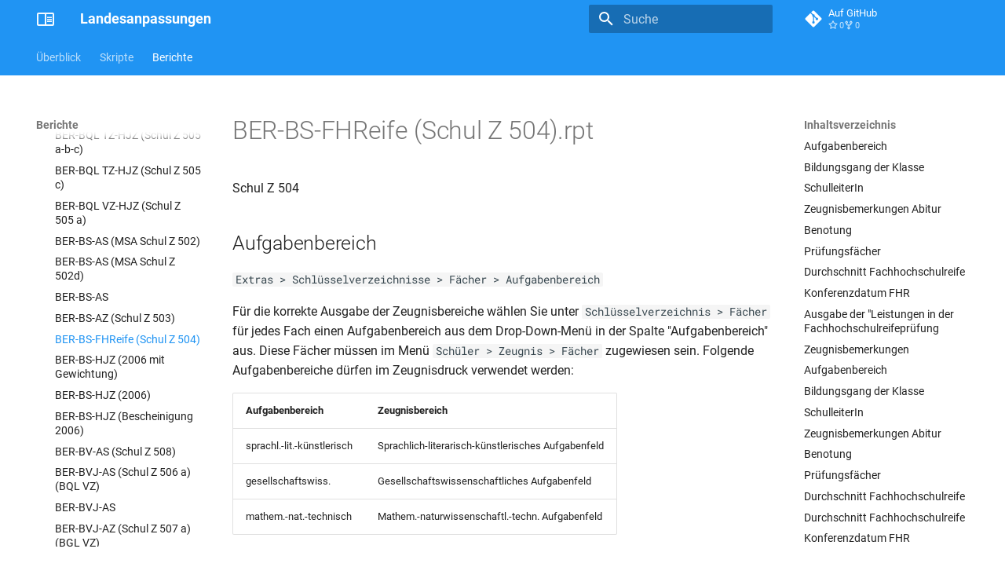

--- FILE ---
content_type: text/html
request_url: https://doc.la.stueber.de/berichte/zeugnisse/ber/BER-BS-FHReife%20%28Schul%20Z%20504%29/
body_size: 37240
content:

<!doctype html>
<html lang="de" class="no-js">
  <head>
    
      <meta charset="utf-8">
      <meta name="viewport" content="width=device-width,initial-scale=1">
      
        <meta name="description" content="Landesanpassungen">
      
      
        <meta name="author" content="STÜBER SYSTEMS GmbH">
      
      
        <link rel="canonical" href="https://doc.la.stueber.de/berichte/zeugnisse/ber/BER-BS-FHReife%20%28Schul%20Z%20504%29/">
      
      
        <link rel="prev" href="../BER-BS-AZ%20%28Schul%20Z%20503%29/">
      
      
        <link rel="next" href="../BER-BS-HJZ%20%282006%20mit%20Gewichtung%29/">
      
      
        
      
      
      <link rel="icon" href="../../../../assets/logos/favicon.ico">
      <meta name="generator" content="mkdocs-1.6.1, mkdocs-material-9.7.1">
    
    
      
        <title>BER-BS-FHReife (Schul Z 504) - Landesanpassungen</title>
      
    
    
      <link rel="stylesheet" href="../../../../assets/stylesheets/main.484c7ddc.min.css">
      
        
        <link rel="stylesheet" href="../../../../assets/stylesheets/palette.ab4e12ef.min.css">
      
      


    
    
      
    
    
      
    
    
      <link rel="stylesheet" href="../../../../assets/css/custom.css">
    
    <script>__md_scope=new URL("../../../..",location),__md_hash=e=>[...e].reduce(((e,_)=>(e<<5)-e+_.charCodeAt(0)),0),__md_get=(e,_=localStorage,t=__md_scope)=>JSON.parse(_.getItem(t.pathname+"."+e)),__md_set=(e,_,t=localStorage,a=__md_scope)=>{try{t.setItem(a.pathname+"."+e,JSON.stringify(_))}catch(e){}}</script>
    
      

    
    
  </head>
  
  
    
    
    
    
    
    <body dir="ltr" data-md-color-scheme="default" data-md-color-primary="blue" data-md-color-accent="deep-orange">
  
    
    <input class="md-toggle" data-md-toggle="drawer" type="checkbox" id="__drawer" autocomplete="off">
    <input class="md-toggle" data-md-toggle="search" type="checkbox" id="__search" autocomplete="off">
    <label class="md-overlay" for="__drawer"></label>
    <div data-md-component="skip">
      
        
        <a href="#ber-bs-fhreife-schul-z-504rpt" class="md-skip">
          Zum Inhalt
        </a>
      
    </div>
    <div data-md-component="announce">
      
    </div>
    
    
      

<header class="md-header" data-md-component="header">
  <nav class="md-header__inner md-grid" aria-label="Kopfzeile">
    <a href="../../../.." title="Landesanpassungen" class="md-header__button md-logo" aria-label="Landesanpassungen" data-md-component="logo">
      
  <img src="../../../../assets/logos/logo.svg" alt="logo">

    </a>
    <label class="md-header__button md-icon" for="__drawer">
      
      <svg xmlns="http://www.w3.org/2000/svg" viewBox="0 0 24 24"><path d="M3 6h18v2H3zm0 5h18v2H3zm0 5h18v2H3z"/></svg>
    </label>
    <div class="md-header__title" data-md-component="header-title">
      <div class="md-header__ellipsis">
        <div class="md-header__topic">
          <span class="md-ellipsis">
            Landesanpassungen
          </span>
        </div>
        <div class="md-header__topic" data-md-component="header-topic">
          <span class="md-ellipsis">
            
              BER-BS-FHReife (Schul Z 504)
            
          </span>
        </div>
      </div>
    </div>
    
      
    
    
    
    
      
      
        <label class="md-header__button md-icon" for="__search">
          
          <svg xmlns="http://www.w3.org/2000/svg" viewBox="0 0 24 24"><path d="M9.5 3A6.5 6.5 0 0 1 16 9.5c0 1.61-.59 3.09-1.56 4.23l.27.27h.79l5 5-1.5 1.5-5-5v-.79l-.27-.27A6.52 6.52 0 0 1 9.5 16 6.5 6.5 0 0 1 3 9.5 6.5 6.5 0 0 1 9.5 3m0 2C7 5 5 7 5 9.5S7 14 9.5 14 14 12 14 9.5 12 5 9.5 5"/></svg>
        </label>
        <div class="md-search" data-md-component="search" role="dialog">
  <label class="md-search__overlay" for="__search"></label>
  <div class="md-search__inner" role="search">
    <form class="md-search__form" name="search">
      <input type="text" class="md-search__input" name="query" aria-label="Suche" placeholder="Suche" autocapitalize="off" autocorrect="off" autocomplete="off" spellcheck="false" data-md-component="search-query" required>
      <label class="md-search__icon md-icon" for="__search">
        
        <svg xmlns="http://www.w3.org/2000/svg" viewBox="0 0 24 24"><path d="M9.5 3A6.5 6.5 0 0 1 16 9.5c0 1.61-.59 3.09-1.56 4.23l.27.27h.79l5 5-1.5 1.5-5-5v-.79l-.27-.27A6.52 6.52 0 0 1 9.5 16 6.5 6.5 0 0 1 3 9.5 6.5 6.5 0 0 1 9.5 3m0 2C7 5 5 7 5 9.5S7 14 9.5 14 14 12 14 9.5 12 5 9.5 5"/></svg>
        
        <svg xmlns="http://www.w3.org/2000/svg" viewBox="0 0 24 24"><path d="M20 11v2H8l5.5 5.5-1.42 1.42L4.16 12l7.92-7.92L13.5 5.5 8 11z"/></svg>
      </label>
      <nav class="md-search__options" aria-label="Suche">
        
          <a href="javascript:void(0)" class="md-search__icon md-icon" title="Teilen" aria-label="Teilen" data-clipboard data-clipboard-text="" data-md-component="search-share" tabindex="-1">
            
            <svg xmlns="http://www.w3.org/2000/svg" viewBox="0 0 24 24"><path d="M18 16.08c-.76 0-1.44.3-1.96.77L8.91 12.7c.05-.23.09-.46.09-.7s-.04-.47-.09-.7l7.05-4.11c.54.5 1.25.81 2.04.81a3 3 0 0 0 3-3 3 3 0 0 0-3-3 3 3 0 0 0-3 3c0 .24.04.47.09.7L8.04 9.81C7.5 9.31 6.79 9 6 9a3 3 0 0 0-3 3 3 3 0 0 0 3 3c.79 0 1.5-.31 2.04-.81l7.12 4.15c-.05.21-.08.43-.08.66 0 1.61 1.31 2.91 2.92 2.91s2.92-1.3 2.92-2.91A2.92 2.92 0 0 0 18 16.08"/></svg>
          </a>
        
        <button type="reset" class="md-search__icon md-icon" title="Zurücksetzen" aria-label="Zurücksetzen" tabindex="-1">
          
          <svg xmlns="http://www.w3.org/2000/svg" viewBox="0 0 24 24"><path d="M19 6.41 17.59 5 12 10.59 6.41 5 5 6.41 10.59 12 5 17.59 6.41 19 12 13.41 17.59 19 19 17.59 13.41 12z"/></svg>
        </button>
      </nav>
      
        <div class="md-search__suggest" data-md-component="search-suggest"></div>
      
    </form>
    <div class="md-search__output">
      <div class="md-search__scrollwrap" tabindex="0" data-md-scrollfix>
        <div class="md-search-result" data-md-component="search-result">
          <div class="md-search-result__meta">
            Suche wird initialisiert
          </div>
          <ol class="md-search-result__list" role="presentation"></ol>
        </div>
      </div>
    </div>
  </div>
</div>
      
    
    
      <div class="md-header__source">
        <a href="https://github.com/stuebersystems/doc.la.de" title="Zum Repository" class="md-source" data-md-component="source">
  <div class="md-source__icon md-icon">
    
    <svg xmlns="http://www.w3.org/2000/svg" viewBox="0 0 448 512"><!--! Font Awesome Free 7.1.0 by @fontawesome - https://fontawesome.com License - https://fontawesome.com/license/free (Icons: CC BY 4.0, Fonts: SIL OFL 1.1, Code: MIT License) Copyright 2025 Fonticons, Inc.--><path d="M439.6 236.1 244 40.5c-5.4-5.5-12.8-8.5-20.4-8.5s-15 3-20.4 8.4L162.5 81l51.5 51.5c27.1-9.1 52.7 16.8 43.4 43.7l49.7 49.7c34.2-11.8 61.2 31 35.5 56.7-26.5 26.5-70.2-2.9-56-37.3L240.3 199v121.9c25.3 12.5 22.3 41.8 9.1 55-6.4 6.4-15.2 10.1-24.3 10.1s-17.8-3.6-24.3-10.1c-17.6-17.6-11.1-46.9 11.2-56v-123c-20.8-8.5-24.6-30.7-18.6-45L142.6 101 8.5 235.1C3 240.6 0 247.9 0 255.5s3 15 8.5 20.4l195.6 195.7c5.4 5.4 12.7 8.4 20.4 8.4s15-3 20.4-8.4l194.7-194.7c5.4-5.4 8.4-12.8 8.4-20.4s-3-15-8.4-20.4"/></svg>
  </div>
  <div class="md-source__repository">
    Auf GitHub
  </div>
</a>
      </div>
    
  </nav>
  
</header>
    
    <div class="md-container" data-md-component="container">
      
      
        
          
            
<nav class="md-tabs" aria-label="Hauptnavigation" data-md-component="tabs">
  <div class="md-grid">
    <ul class="md-tabs__list">
      
        
  
  
  
  
    
    
      <li class="md-tabs__item">
        <a href="../../../.." class="md-tabs__link">
          
  
  
  Überblick

        </a>
      </li>
    
  

      
        
  
  
  
  
    
    
      <li class="md-tabs__item">
        <a href="../../../../skriptueberblick/" class="md-tabs__link">
          
  
  
  Skripte

        </a>
      </li>
    
  

      
        
  
  
  
    
  
  
    
    
      <li class="md-tabs__item md-tabs__item--active">
        <a href="../../../01_uebersicht/" class="md-tabs__link">
          
  
  
  Berichte

        </a>
      </li>
    
  

      
    </ul>
  </div>
</nav>
          
        
      
      <main class="md-main" data-md-component="main">
        <div class="md-main__inner md-grid">
          
            
              
              <div class="md-sidebar md-sidebar--primary" data-md-component="sidebar" data-md-type="navigation" >
                <div class="md-sidebar__scrollwrap">
                  <div class="md-sidebar__inner">
                    


  


<nav class="md-nav md-nav--primary md-nav--lifted" aria-label="Navigation" data-md-level="0">
  <label class="md-nav__title" for="__drawer">
    <a href="../../../.." title="Landesanpassungen" class="md-nav__button md-logo" aria-label="Landesanpassungen" data-md-component="logo">
      
  <img src="../../../../assets/logos/logo.svg" alt="logo">

    </a>
    Landesanpassungen
  </label>
  
    <div class="md-nav__source">
      <a href="https://github.com/stuebersystems/doc.la.de" title="Zum Repository" class="md-source" data-md-component="source">
  <div class="md-source__icon md-icon">
    
    <svg xmlns="http://www.w3.org/2000/svg" viewBox="0 0 448 512"><!--! Font Awesome Free 7.1.0 by @fontawesome - https://fontawesome.com License - https://fontawesome.com/license/free (Icons: CC BY 4.0, Fonts: SIL OFL 1.1, Code: MIT License) Copyright 2025 Fonticons, Inc.--><path d="M439.6 236.1 244 40.5c-5.4-5.5-12.8-8.5-20.4-8.5s-15 3-20.4 8.4L162.5 81l51.5 51.5c27.1-9.1 52.7 16.8 43.4 43.7l49.7 49.7c34.2-11.8 61.2 31 35.5 56.7-26.5 26.5-70.2-2.9-56-37.3L240.3 199v121.9c25.3 12.5 22.3 41.8 9.1 55-6.4 6.4-15.2 10.1-24.3 10.1s-17.8-3.6-24.3-10.1c-17.6-17.6-11.1-46.9 11.2-56v-123c-20.8-8.5-24.6-30.7-18.6-45L142.6 101 8.5 235.1C3 240.6 0 247.9 0 255.5s3 15 8.5 20.4l195.6 195.7c5.4 5.4 12.7 8.4 20.4 8.4s15-3 20.4-8.4l194.7-194.7c5.4-5.4 8.4-12.8 8.4-20.4s-3-15-8.4-20.4"/></svg>
  </div>
  <div class="md-source__repository">
    Auf GitHub
  </div>
</a>
    </div>
  
  <ul class="md-nav__list" data-md-scrollfix>
    
      
      
  
  
  
  
    
    
    
    
      
      
    
    
    <li class="md-nav__item md-nav__item--nested">
      
        
        
        <input class="md-nav__toggle md-toggle " type="checkbox" id="__nav_1" >
        
          
          <label class="md-nav__link" for="__nav_1" id="__nav_1_label" tabindex="0">
            
  
  
  <span class="md-ellipsis">
    
  
    Überblick
  

    
  </span>
  
  

            <span class="md-nav__icon md-icon"></span>
          </label>
        
        <nav class="md-nav" data-md-level="1" aria-labelledby="__nav_1_label" aria-expanded="false">
          <label class="md-nav__title" for="__nav_1">
            <span class="md-nav__icon md-icon"></span>
            
  
    Überblick
  

          </label>
          <ul class="md-nav__list" data-md-scrollfix>
            
              
                
  
  
  
  
    <li class="md-nav__item">
      <a href="../../../.." class="md-nav__link">
        
  
  
  <span class="md-ellipsis">
    
  
    Einführung
  

    
  </span>
  
  

      </a>
    </li>
  

              
            
          </ul>
        </nav>
      
    </li>
  

    
      
      
  
  
  
  
    
    
    
    
      
      
    
    
    <li class="md-nav__item md-nav__item--nested">
      
        
        
        <input class="md-nav__toggle md-toggle " type="checkbox" id="__nav_2" >
        
          
          <label class="md-nav__link" for="__nav_2" id="__nav_2_label" tabindex="0">
            
  
  
  <span class="md-ellipsis">
    
  
    Skripte
  

    
  </span>
  
  

            <span class="md-nav__icon md-icon"></span>
          </label>
        
        <nav class="md-nav" data-md-level="1" aria-labelledby="__nav_2_label" aria-expanded="false">
          <label class="md-nav__title" for="__nav_2">
            <span class="md-nav__icon md-icon"></span>
            
  
    Skripte
  

          </label>
          <ul class="md-nav__list" data-md-scrollfix>
            
              
                
  
  
  
  
    <li class="md-nav__item">
      <a href="../../../../skriptueberblick/" class="md-nav__link">
        
  
  
  <span class="md-ellipsis">
    
  
    Skripte im Überblick
  

    
  </span>
  
  

      </a>
    </li>
  

              
            
              
                
  
  
  
  
    
    
    
    
      
      
    
    
    <li class="md-nav__item md-nav__item--nested">
      
        
        
        <input class="md-nav__toggle md-toggle " type="checkbox" id="__nav_2_2" >
        
          
          <label class="md-nav__link" for="__nav_2_2" id="__nav_2_2_label" tabindex="0">
            
  
  
  <span class="md-ellipsis">
    
  
    Oberstufenorganisation
  

    
  </span>
  
  

            <span class="md-nav__icon md-icon"></span>
          </label>
        
        <nav class="md-nav" data-md-level="2" aria-labelledby="__nav_2_2_label" aria-expanded="false">
          <label class="md-nav__title" for="__nav_2_2">
            <span class="md-nav__icon md-icon"></span>
            
  
    Oberstufenorganisation
  

          </label>
          <ul class="md-nav__list" data-md-scrollfix>
            
              
                
  
  
  
  
    <li class="md-nav__item">
      <a href="../../../../oberstufenorganisation/" class="md-nav__link">
        
  
  
  <span class="md-ellipsis">
    
  
    Allgemein
  

    
  </span>
  
  

      </a>
    </li>
  

              
            
          </ul>
        </nav>
      
    </li>
  

              
            
              
                
  
  
  
  
    
    
    
    
      
      
    
    
    <li class="md-nav__item md-nav__item--nested">
      
        
        
        <input class="md-nav__toggle md-toggle " type="checkbox" id="__nav_2_3" >
        
          
          <label class="md-nav__link" for="__nav_2_3" id="__nav_2_3_label" tabindex="0">
            
  
  
  <span class="md-ellipsis">
    
  
    Berechnungsskripte
  

    
  </span>
  
  

            <span class="md-nav__icon md-icon"></span>
          </label>
        
        <nav class="md-nav" data-md-level="2" aria-labelledby="__nav_2_3_label" aria-expanded="false">
          <label class="md-nav__title" for="__nav_2_3">
            <span class="md-nav__icon md-icon"></span>
            
  
    Berechnungsskripte
  

          </label>
          <ul class="md-nav__list" data-md-scrollfix>
            
              
                
  
  
  
  
    <li class="md-nav__item">
      <a href="../../../../berechnungsskripte/" class="md-nav__link">
        
  
  
  <span class="md-ellipsis">
    
  
    Allgemeines
  

    
  </span>
  
  

      </a>
    </li>
  

              
            
              
                
  
  
  
  
    
    
    
    
      
      
    
    
    <li class="md-nav__item md-nav__item--nested">
      
        
        
        <input class="md-nav__toggle md-toggle " type="checkbox" id="__nav_2_3_2" >
        
          
          <label class="md-nav__link" for="__nav_2_3_2" id="__nav_2_3_2_label" tabindex="0">
            
  
  
  <span class="md-ellipsis">
    
  
    Auslandsschulen
  

    
  </span>
  
  

            <span class="md-nav__icon md-icon"></span>
          </label>
        
        <nav class="md-nav" data-md-level="3" aria-labelledby="__nav_2_3_2_label" aria-expanded="false">
          <label class="md-nav__title" for="__nav_2_3_2">
            <span class="md-nav__icon md-icon"></span>
            
  
    Auslandsschulen
  

          </label>
          <ul class="md-nav__list" data-md-scrollfix>
            
              
                
  
  
  
  
    <li class="md-nav__item">
      <a href="../../../../01.de/de-diap-2024/" class="md-nav__link">
        
  
  
  <span class="md-ellipsis">
    
  
    DE-DIAP-2024
  

    
  </span>
  
  

      </a>
    </li>
  

              
            
              
                
  
  
  
  
    <li class="md-nav__item">
      <a href="../../../../01.de/de-diap-2018/" class="md-nav__link">
        
  
  
  <span class="md-ellipsis">
    
  
    DE-DIAP-2018
  

    
  </span>
  
  

      </a>
    </li>
  

              
            
              
                
  
  
  
  
    <li class="md-nav__item">
      <a href="../../../../01.de/de-diap-2015/" class="md-nav__link">
        
  
  
  <span class="md-ellipsis">
    
  
    DE-DIAP-2015
  

    
  </span>
  
  

      </a>
    </li>
  

              
            
              
                
  
  
  
  
    <li class="md-nav__item">
      <a href="../../../../01.de/de-diap-2005/" class="md-nav__link">
        
  
  
  <span class="md-ellipsis">
    
  
    DE-DIAP-2005
  

    
  </span>
  
  

      </a>
    </li>
  

              
            
              
                
  
  
  
  
    <li class="md-nav__item">
      <a href="../../../../01.de/de-drp-2005/" class="md-nav__link">
        
  
  
  <span class="md-ellipsis">
    
  
    DE-DRP-2005
  

    
  </span>
  
  

      </a>
    </li>
  

              
            
          </ul>
        </nav>
      
    </li>
  

              
            
              
                
  
  
  
  
    
    
    
    
      
      
    
    
    <li class="md-nav__item md-nav__item--nested">
      
        
        
        <input class="md-nav__toggle md-toggle " type="checkbox" id="__nav_2_3_3" >
        
          
          <label class="md-nav__link" for="__nav_2_3_3" id="__nav_2_3_3_label" tabindex="0">
            
  
  
  <span class="md-ellipsis">
    
  
    Baden-Württemberg
  

    
  </span>
  
  

            <span class="md-nav__icon md-icon"></span>
          </label>
        
        <nav class="md-nav" data-md-level="3" aria-labelledby="__nav_2_3_3_label" aria-expanded="false">
          <label class="md-nav__title" for="__nav_2_3_3">
            <span class="md-nav__icon md-icon"></span>
            
  
    Baden-Württemberg
  

          </label>
          <ul class="md-nav__list" data-md-scrollfix>
            
              
                
  
  
  
  
    <li class="md-nav__item">
      <a href="../../../../02.baw/baw-apo-2010-g9/" class="md-nav__link">
        
  
  
  <span class="md-ellipsis">
    
  
    BAW-APO-2010-G9
  

    
  </span>
  
  

      </a>
    </li>
  

              
            
              
                
  
  
  
  
    <li class="md-nav__item">
      <a href="../../../../02.baw/baw-apo-2001-g9/" class="md-nav__link">
        
  
  
  <span class="md-ellipsis">
    
  
    BAW-APO-2001-G9
  

    
  </span>
  
  

      </a>
    </li>
  

              
            
              
                
  
  
  
  
    <li class="md-nav__item">
      <a href="../../../../02.baw/baw-apo-1999/" class="md-nav__link">
        
  
  
  <span class="md-ellipsis">
    
  
    BAW-APO-1999
  

    
  </span>
  
  

      </a>
    </li>
  

              
            
              
                
  
  
  
  
    <li class="md-nav__item">
      <a href="../../../../02.baw/baw-apo-bgy-2021-g9/" class="md-nav__link">
        
  
  
  <span class="md-ellipsis">
    
  
    BAW-APO-BGY-2021-G9
  

    
  </span>
  
  

      </a>
    </li>
  

              
            
              
                
  
  
  
  
    <li class="md-nav__item">
      <a href="../../../../02.baw/baw-apo-bgy-2016-g9/" class="md-nav__link">
        
  
  
  <span class="md-ellipsis">
    
  
    BAW-APO-BGY-2016-G9
  

    
  </span>
  
  

      </a>
    </li>
  

              
            
              
                
  
  
  
  
    <li class="md-nav__item">
      <a href="../../../../02.baw/baw-apo-bgy-2010-g9/" class="md-nav__link">
        
  
  
  <span class="md-ellipsis">
    
  
    BAW-APO-BGY-2010-G9
  

    
  </span>
  
  

      </a>
    </li>
  

              
            
              
                
  
  
  
  
    <li class="md-nav__item">
      <a href="../../../../02.baw/baw-apo-bgy-2002/" class="md-nav__link">
        
  
  
  <span class="md-ellipsis">
    
  
    BAW-APO-BGY-2002
  

    
  </span>
  
  

      </a>
    </li>
  

              
            
              
                
  
  
  
  
    <li class="md-nav__item">
      <a href="../../../../02.baw/baw-apo-bgy-2001-g9/" class="md-nav__link">
        
  
  
  <span class="md-ellipsis">
    
  
    BAW-APO-BGY-2001-G9
  

    
  </span>
  
  

      </a>
    </li>
  

              
            
          </ul>
        </nav>
      
    </li>
  

              
            
              
                
  
  
  
  
    
    
    
    
      
      
    
    
    <li class="md-nav__item md-nav__item--nested">
      
        
        
        <input class="md-nav__toggle md-toggle " type="checkbox" id="__nav_2_3_4" >
        
          
          <label class="md-nav__link" for="__nav_2_3_4" id="__nav_2_3_4_label" tabindex="0">
            
  
  
  <span class="md-ellipsis">
    
  
    Berlin
  

    
  </span>
  
  

            <span class="md-nav__icon md-icon"></span>
          </label>
        
        <nav class="md-nav" data-md-level="3" aria-labelledby="__nav_2_3_4_label" aria-expanded="false">
          <label class="md-nav__title" for="__nav_2_3_4">
            <span class="md-nav__icon md-icon"></span>
            
  
    Berlin
  

          </label>
          <ul class="md-nav__list" data-md-scrollfix>
            
              
                
  
  
  
  
    <li class="md-nav__item">
      <a href="../../../../03.ber/ber-apo-2017/" class="md-nav__link">
        
  
  
  <span class="md-ellipsis">
    
  
    BER-APO-2017
  

    
  </span>
  
  

      </a>
    </li>
  

              
            
              
                
  
  
  
  
    <li class="md-nav__item">
      <a href="../../../../03.ber/ber-apo-2011/" class="md-nav__link">
        
  
  
  <span class="md-ellipsis">
    
  
    BER-APO-2011
  

    
  </span>
  
  

      </a>
    </li>
  

              
            
              
                
  
  
  
  
    <li class="md-nav__item">
      <a href="../../../../03.ber/ber-apo-2007/" class="md-nav__link">
        
  
  
  <span class="md-ellipsis">
    
  
    BER-APO-2010
  

    
  </span>
  
  

      </a>
    </li>
  

              
            
              
                
  
  
  
  
    <li class="md-nav__item">
      <a href="../../../../03.ber/ber-apo-2010/" class="md-nav__link">
        
  
  
  <span class="md-ellipsis">
    
  
    BER-APO-2007
  

    
  </span>
  
  

      </a>
    </li>
  

              
            
              
                
  
  
  
  
    <li class="md-nav__item">
      <a href="../../../../03.ber/ber-apo-2004/" class="md-nav__link">
        
  
  
  <span class="md-ellipsis">
    
  
    BER-APO-2004
  

    
  </span>
  
  

      </a>
    </li>
  

              
            
              
                
  
  
  
  
    <li class="md-nav__item">
      <a href="../../../../03.ber/ber-apo-ko-2017/" class="md-nav__link">
        
  
  
  <span class="md-ellipsis">
    
  
    BER-APO-KO-2017
  

    
  </span>
  
  

      </a>
    </li>
  

              
            
              
                
  
  
  
  
    <li class="md-nav__item">
      <a href="../../../../03.ber/ber-apo-ko-2011/" class="md-nav__link">
        
  
  
  <span class="md-ellipsis">
    
  
    BER-APO-KO-2011
  

    
  </span>
  
  

      </a>
    </li>
  

              
            
              
                
  
  
  
  
    <li class="md-nav__item">
      <a href="../../../../03.ber/ber-apo-ko-1987/" class="md-nav__link">
        
  
  
  <span class="md-ellipsis">
    
  
    BER-APO-KO-1987
  

    
  </span>
  
  

      </a>
    </li>
  

              
            
              
                
  
  
  
  
    <li class="md-nav__item">
      <a href="../../../../03.ber/ber-apo-fos-2013/" class="md-nav__link">
        
  
  
  <span class="md-ellipsis">
    
  
    BER-APO-FOS-2013
  

    
  </span>
  
  

      </a>
    </li>
  

              
            
              
                
  
  
  
  
    <li class="md-nav__item">
      <a href="../../../../03.ber/ber-apo-fos-2006/" class="md-nav__link">
        
  
  
  <span class="md-ellipsis">
    
  
    BER-APO-FOS-2006
  

    
  </span>
  
  

      </a>
    </li>
  

              
            
          </ul>
        </nav>
      
    </li>
  

              
            
              
                
  
  
  
  
    
    
    
    
      
      
    
    
    <li class="md-nav__item md-nav__item--nested">
      
        
        
        <input class="md-nav__toggle md-toggle " type="checkbox" id="__nav_2_3_5" >
        
          
          <label class="md-nav__link" for="__nav_2_3_5" id="__nav_2_3_5_label" tabindex="0">
            
  
  
  <span class="md-ellipsis">
    
  
    Bremen
  

    
  </span>
  
  

            <span class="md-nav__icon md-icon"></span>
          </label>
        
        <nav class="md-nav" data-md-level="3" aria-labelledby="__nav_2_3_5_label" aria-expanded="false">
          <label class="md-nav__title" for="__nav_2_3_5">
            <span class="md-nav__icon md-icon"></span>
            
  
    Bremen
  

          </label>
          <ul class="md-nav__list" data-md-scrollfix>
            
              
                
  
  
  
  
    <li class="md-nav__item">
      <a href="../../../../04.bre/bre-apo-2010/" class="md-nav__link">
        
  
  
  <span class="md-ellipsis">
    
  
    BRE-APO-2010
  

    
  </span>
  
  

      </a>
    </li>
  

              
            
              
                
  
  
  
  
    <li class="md-nav__item">
      <a href="../../../../04.bre/bre-apo-1998-2006/" class="md-nav__link">
        
  
  
  <span class="md-ellipsis">
    
  
    BRE-APO-1998/2006
  

    
  </span>
  
  

      </a>
    </li>
  

              
            
              
                
  
  
  
  
    <li class="md-nav__item">
      <a href="../../../../04.bre/bre-apo-agy-2006/" class="md-nav__link">
        
  
  
  <span class="md-ellipsis">
    
  
    BRE-APO-AGY-2006
  

    
  </span>
  
  

      </a>
    </li>
  

              
            
              
                
  
  
  
  
    <li class="md-nav__item">
      <a href="../../../../04.bre/bre-apo-bgy-2010/" class="md-nav__link">
        
  
  
  <span class="md-ellipsis">
    
  
    BRE-APO-BGY-2010
  

    
  </span>
  
  

      </a>
    </li>
  

              
            
              
                
  
  
  
  
    <li class="md-nav__item">
      <a href="../../../../04.bre/bre-apo-bgy-2005/" class="md-nav__link">
        
  
  
  <span class="md-ellipsis">
    
  
    BRE-APO-BGY-2005
  

    
  </span>
  
  

      </a>
    </li>
  

              
            
              
                
  
  
  
  
    <li class="md-nav__item">
      <a href="../../../../04.bre/bre-apo-bgy-1998/" class="md-nav__link">
        
  
  
  <span class="md-ellipsis">
    
  
    BRE-APO-BGY-1998
  

    
  </span>
  
  

      </a>
    </li>
  

              
            
              
                
  
  
  
  
    <li class="md-nav__item">
      <a href="../../../../04.bre/bre-apo-ko-2010/" class="md-nav__link">
        
  
  
  <span class="md-ellipsis">
    
  
    BRE-APO-KO-2010
  

    
  </span>
  
  

      </a>
    </li>
  

              
            
              
                
  
  
  
  
    <li class="md-nav__item">
      <a href="../../../../04.bre/bre-apo-ko-2006/" class="md-nav__link">
        
  
  
  <span class="md-ellipsis">
    
  
    BRE-APO-KO-2006
  

    
  </span>
  
  

      </a>
    </li>
  

              
            
          </ul>
        </nav>
      
    </li>
  

              
            
              
                
  
  
  
  
    
    
    
    
      
      
    
    
    <li class="md-nav__item md-nav__item--nested">
      
        
        
        <input class="md-nav__toggle md-toggle " type="checkbox" id="__nav_2_3_6" >
        
          
          <label class="md-nav__link" for="__nav_2_3_6" id="__nav_2_3_6_label" tabindex="0">
            
  
  
  <span class="md-ellipsis">
    
  
    Hessen
  

    
  </span>
  
  

            <span class="md-nav__icon md-icon"></span>
          </label>
        
        <nav class="md-nav" data-md-level="3" aria-labelledby="__nav_2_3_6_label" aria-expanded="false">
          <label class="md-nav__title" for="__nav_2_3_6">
            <span class="md-nav__icon md-icon"></span>
            
  
    Hessen
  

          </label>
          <ul class="md-nav__list" data-md-scrollfix>
            
              
                
  
  
  
  
    <li class="md-nav__item">
      <a href="../../../../05.hes/hes-apo-2015/" class="md-nav__link">
        
  
  
  <span class="md-ellipsis">
    
  
    HES-APO-2015
  

    
  </span>
  
  

      </a>
    </li>
  

              
            
              
                
  
  
  
  
    <li class="md-nav__item">
      <a href="../../../../05.hes/hes-apo-bgy-2015/" class="md-nav__link">
        
  
  
  <span class="md-ellipsis">
    
  
    HES-APO-BGY-2015
  

    
  </span>
  
  

      </a>
    </li>
  

              
            
          </ul>
        </nav>
      
    </li>
  

              
            
              
                
  
  
  
  
    
    
    
    
      
      
    
    
    <li class="md-nav__item md-nav__item--nested">
      
        
        
        <input class="md-nav__toggle md-toggle " type="checkbox" id="__nav_2_3_7" >
        
          
          <label class="md-nav__link" for="__nav_2_3_7" id="__nav_2_3_7_label" tabindex="0">
            
  
  
  <span class="md-ellipsis">
    
  
    Mecklenburg-Vorpommern
  

    
  </span>
  
  

            <span class="md-nav__icon md-icon"></span>
          </label>
        
        <nav class="md-nav" data-md-level="3" aria-labelledby="__nav_2_3_7_label" aria-expanded="false">
          <label class="md-nav__title" for="__nav_2_3_7">
            <span class="md-nav__icon md-icon"></span>
            
  
    Mecklenburg-Vorpommern
  

          </label>
          <ul class="md-nav__list" data-md-scrollfix>
            
              
                
  
  
  
  
    <li class="md-nav__item">
      <a href="../../../../06.mvp/mvp-apo-fg-2019/" class="md-nav__link">
        
  
  
  <span class="md-ellipsis">
    
  
    MVP-APO-FG-2019
  

    
  </span>
  
  

      </a>
    </li>
  

              
            
              
                
  
  
  
  
    <li class="md-nav__item">
      <a href="../../../../06.mvp/mvp-apo-fg-2017/" class="md-nav__link">
        
  
  
  <span class="md-ellipsis">
    
  
    MVP-APO-FG-2017
  

    
  </span>
  
  

      </a>
    </li>
  

              
            
              
                
  
  
  
  
    <li class="md-nav__item">
      <a href="../../../../06.mvp/mvp-apo-2010/" class="md-nav__link">
        
  
  
  <span class="md-ellipsis">
    
  
    MVP-APO-2010 (auch FG)
  

    
  </span>
  
  

      </a>
    </li>
  

              
            
              
                
  
  
  
  
    <li class="md-nav__item">
      <a href="../../../../06.mvp/mvp-apo-2006/" class="md-nav__link">
        
  
  
  <span class="md-ellipsis">
    
  
    MVP-APO-2006 (auch FG)
  

    
  </span>
  
  

      </a>
    </li>
  

              
            
              
                
  
  
  
  
    <li class="md-nav__item">
      <a href="../../../../06.mvp/mvp-apo-1999/" class="md-nav__link">
        
  
  
  <span class="md-ellipsis">
    
  
    MVP-APO-1999
  

    
  </span>
  
  

      </a>
    </li>
  

              
            
              
                
  
  
  
  
    <li class="md-nav__item">
      <a href="../../../../06.mvp/mvp-apo-fg-1999/" class="md-nav__link">
        
  
  
  <span class="md-ellipsis">
    
  
    MVP-APO-FG-1999
  

    
  </span>
  
  

      </a>
    </li>
  

              
            
          </ul>
        </nav>
      
    </li>
  

              
            
              
                
  
  
  
  
    
    
    
    
      
      
    
    
    <li class="md-nav__item md-nav__item--nested">
      
        
        
        <input class="md-nav__toggle md-toggle " type="checkbox" id="__nav_2_3_8" >
        
          
          <label class="md-nav__link" for="__nav_2_3_8" id="__nav_2_3_8_label" tabindex="0">
            
  
  
  <span class="md-ellipsis">
    
  
    Niedersachsen
  

    
  </span>
  
  

            <span class="md-nav__icon md-icon"></span>
          </label>
        
        <nav class="md-nav" data-md-level="3" aria-labelledby="__nav_2_3_8_label" aria-expanded="false">
          <label class="md-nav__title" for="__nav_2_3_8">
            <span class="md-nav__icon md-icon"></span>
            
  
    Niedersachsen
  

          </label>
          <ul class="md-nav__list" data-md-scrollfix>
            
              
                
  
  
  
  
    <li class="md-nav__item">
      <a href="../../../../07.nie/nie-apo-g9-2018/" class="md-nav__link">
        
  
  
  <span class="md-ellipsis">
    
  
    NIE-APO-G9-2018
  

    
  </span>
  
  

      </a>
    </li>
  

              
            
              
                
  
  
  
  
    <li class="md-nav__item">
      <a href="../../../../07.nie/nie-apo-g9-2016/" class="md-nav__link">
        
  
  
  <span class="md-ellipsis">
    
  
    NIE-APO-G9-2016
  

    
  </span>
  
  

      </a>
    </li>
  

              
            
              
                
  
  
  
  
    <li class="md-nav__item">
      <a href="../../../../07.nie/nie-apo-g9-2014nie-apo-g8-2014/" class="md-nav__link">
        
  
  
  <span class="md-ellipsis">
    
  
    NIE-APO-G9-2014/NIE-APO-G8-2014
  

    
  </span>
  
  

      </a>
    </li>
  

              
            
              
                
  
  
  
  
    <li class="md-nav__item">
      <a href="../../../../07.nie/nie-apo-g9-2010nie-apo-g8-2010/" class="md-nav__link">
        
  
  
  <span class="md-ellipsis">
    
  
    NIE-APO-G9-2010/NIE-APO-G8-2010
  

    
  </span>
  
  

      </a>
    </li>
  

              
            
              
                
  
  
  
  
    <li class="md-nav__item">
      <a href="../../../../07.nie/nie-apo-2007/" class="md-nav__link">
        
  
  
  <span class="md-ellipsis">
    
  
    NIE-APO-2007
  

    
  </span>
  
  

      </a>
    </li>
  

              
            
              
                
  
  
  
  
    <li class="md-nav__item">
      <a href="../../../../07.nie/nie-apo-2005/" class="md-nav__link">
        
  
  
  <span class="md-ellipsis">
    
  
    NIE-APO-2005
  

    
  </span>
  
  

      </a>
    </li>
  

              
            
              
                
  
  
  
  
    <li class="md-nav__item">
      <a href="../../../../07.nie/nie-apo-fg-2007/" class="md-nav__link">
        
  
  
  <span class="md-ellipsis">
    
  
    NIE-APO-FG-2007
  

    
  </span>
  
  

      </a>
    </li>
  

              
            
              
                
  
  
  
  
    <li class="md-nav__item">
      <a href="../../../../07.nie/nie-apo-fg-1997/" class="md-nav__link">
        
  
  
  <span class="md-ellipsis">
    
  
    NIE-APO-FG-1997
  

    
  </span>
  
  

      </a>
    </li>
  

              
            
          </ul>
        </nav>
      
    </li>
  

              
            
              
                
  
  
  
  
    
    
    
    
      
      
    
    
    <li class="md-nav__item md-nav__item--nested">
      
        
        
        <input class="md-nav__toggle md-toggle " type="checkbox" id="__nav_2_3_9" >
        
          
          <label class="md-nav__link" for="__nav_2_3_9" id="__nav_2_3_9_label" tabindex="0">
            
  
  
  <span class="md-ellipsis">
    
  
    Nordrhein-Westfalen
  

    
  </span>
  
  

            <span class="md-nav__icon md-icon"></span>
          </label>
        
        <nav class="md-nav" data-md-level="3" aria-labelledby="__nav_2_3_9_label" aria-expanded="false">
          <label class="md-nav__title" for="__nav_2_3_9">
            <span class="md-nav__icon md-icon"></span>
            
  
    Nordrhein-Westfalen
  

          </label>
          <ul class="md-nav__list" data-md-scrollfix>
            
              
                
  
  
  
  
    <li class="md-nav__item">
      <a href="../../../../08.nrw/nrw-apo-2012/" class="md-nav__link">
        
  
  
  <span class="md-ellipsis">
    
  
    NRW-APO-2012
  

    
  </span>
  
  

      </a>
    </li>
  

              
            
              
                
  
  
  
  
    <li class="md-nav__item">
      <a href="../../../../08.nrw/nrw-apo-1998/" class="md-nav__link">
        
  
  
  <span class="md-ellipsis">
    
  
    NRW-APO-1998
  

    
  </span>
  
  

      </a>
    </li>
  

              
            
              
                
  
  
  
  
    <li class="md-nav__item">
      <a href="../../../../08.nrw/nrw-apo-os-2020/" class="md-nav__link">
        
  
  
  <span class="md-ellipsis">
    
  
    NRW-APO-OS-2020
  

    
  </span>
  
  

      </a>
    </li>
  

              
            
              
                
  
  
  
  
    <li class="md-nav__item">
      <a href="../../../../08.nrw/nrw-apo-bk-2018/" class="md-nav__link">
        
  
  
  <span class="md-ellipsis">
    
  
    NRW-APO-BK-2018
  

    
  </span>
  
  

      </a>
    </li>
  

              
            
              
                
  
  
  
  
    <li class="md-nav__item">
      <a href="../../../../08.nrw/nrw-apo-bk-2012/" class="md-nav__link">
        
  
  
  <span class="md-ellipsis">
    
  
    NRW-APO-BK-2012
  

    
  </span>
  
  

      </a>
    </li>
  

              
            
              
                
  
  
  
  
    <li class="md-nav__item">
      <a href="../../../../08.nrw/nrw-apo-bk-2011/" class="md-nav__link">
        
  
  
  <span class="md-ellipsis">
    
  
    NRW-APO-BK-2011
  

    
  </span>
  
  

      </a>
    </li>
  

              
            
              
                
  
  
  
  
    <li class="md-nav__item">
      <a href="../../../../08.nrw/nrw-apo-bk-1999/" class="md-nav__link">
        
  
  
  <span class="md-ellipsis">
    
  
    NRW-APO-BK-1999
  

    
  </span>
  
  

      </a>
    </li>
  

              
            
          </ul>
        </nav>
      
    </li>
  

              
            
              
                
  
  
  
  
    
    
    
    
      
      
    
    
    <li class="md-nav__item md-nav__item--nested">
      
        
        
        <input class="md-nav__toggle md-toggle " type="checkbox" id="__nav_2_3_10" >
        
          
          <label class="md-nav__link" for="__nav_2_3_10" id="__nav_2_3_10_label" tabindex="0">
            
  
  
  <span class="md-ellipsis">
    
  
    Rheinland-Pfalz
  

    
  </span>
  
  

            <span class="md-nav__icon md-icon"></span>
          </label>
        
        <nav class="md-nav" data-md-level="3" aria-labelledby="__nav_2_3_10_label" aria-expanded="false">
          <label class="md-nav__title" for="__nav_2_3_10">
            <span class="md-nav__icon md-icon"></span>
            
  
    Rheinland-Pfalz
  

          </label>
          <ul class="md-nav__list" data-md-scrollfix>
            
              
                
  
  
  
  
    <li class="md-nav__item">
      <a href="../../../../09.rlp/rlp-apo-2014/" class="md-nav__link">
        
  
  
  <span class="md-ellipsis">
    
  
    RLP-APO-2014
  

    
  </span>
  
  

      </a>
    </li>
  

              
            
              
                
  
  
  
  
    <li class="md-nav__item">
      <a href="../../../../09.rlp/rlp-apo-2014-g8/" class="md-nav__link">
        
  
  
  <span class="md-ellipsis">
    
  
    RLP-APO-G8-2014
  

    
  </span>
  
  

      </a>
    </li>
  

              
            
              
                
  
  
  
  
    <li class="md-nav__item">
      <a href="../../../../09.rlp/rlp-apo-2010/" class="md-nav__link">
        
  
  
  <span class="md-ellipsis">
    
  
    RLP-APO-2010
  

    
  </span>
  
  

      </a>
    </li>
  

              
            
              
                
  
  
  
  
    <li class="md-nav__item">
      <a href="../../../../09.rlp/rlp-apo-2006/" class="md-nav__link">
        
  
  
  <span class="md-ellipsis">
    
  
    RLP-APO-2006
  

    
  </span>
  
  

      </a>
    </li>
  

              
            
              
                
  
  
  
  
    <li class="md-nav__item">
      <a href="../../../../09.rlp/rlp-apo-1999/" class="md-nav__link">
        
  
  
  <span class="md-ellipsis">
    
  
    RLP-APO-1999
  

    
  </span>
  
  

      </a>
    </li>
  

              
            
              
                
  
  
  
  
    <li class="md-nav__item">
      <a href="../../../../09.rlp/rlp-apo-bgy-2014/" class="md-nav__link">
        
  
  
  <span class="md-ellipsis">
    
  
    RLP-APO-BGY-2014
  

    
  </span>
  
  

      </a>
    </li>
  

              
            
              
                
  
  
  
  
    <li class="md-nav__item">
      <a href="../../../../09.rlp/rlp-apo-bgy-2010/" class="md-nav__link">
        
  
  
  <span class="md-ellipsis">
    
  
    RLP-APO-BGY-2010
  

    
  </span>
  
  

      </a>
    </li>
  

              
            
              
                
  
  
  
  
    <li class="md-nav__item">
      <a href="../../../../09.rlp/rlp-apo-bgy-1999/" class="md-nav__link">
        
  
  
  <span class="md-ellipsis">
    
  
    RLP-APO-BGY-1999
  

    
  </span>
  
  

      </a>
    </li>
  

              
            
              
                
  
  
  
  
    <li class="md-nav__item">
      <a href="../../../../09.rlp/rlp-apo-wg-1999/" class="md-nav__link">
        
  
  
  <span class="md-ellipsis">
    
  
    RLP-APO-WG-1999
  

    
  </span>
  
  

      </a>
    </li>
  

              
            
          </ul>
        </nav>
      
    </li>
  

              
            
              
                
  
  
  
  
    
    
    
    
      
      
    
    
    <li class="md-nav__item md-nav__item--nested">
      
        
        
        <input class="md-nav__toggle md-toggle " type="checkbox" id="__nav_2_3_11" >
        
          
          <label class="md-nav__link" for="__nav_2_3_11" id="__nav_2_3_11_label" tabindex="0">
            
  
  
  <span class="md-ellipsis">
    
  
    Sachsen-Anhalt
  

    
  </span>
  
  

            <span class="md-nav__icon md-icon"></span>
          </label>
        
        <nav class="md-nav" data-md-level="3" aria-labelledby="__nav_2_3_11_label" aria-expanded="false">
          <label class="md-nav__title" for="__nav_2_3_11">
            <span class="md-nav__icon md-icon"></span>
            
  
    Sachsen-Anhalt
  

          </label>
          <ul class="md-nav__list" data-md-scrollfix>
            
              
                
  
  
  
  
    <li class="md-nav__item">
      <a href="../../../../10.saa/saa-apo-1999/" class="md-nav__link">
        
  
  
  <span class="md-ellipsis">
    
  
    SAA-APO-1999
  

    
  </span>
  
  

      </a>
    </li>
  

              
            
          </ul>
        </nav>
      
    </li>
  

              
            
              
                
  
  
  
  
    
    
    
    
      
      
    
    
    <li class="md-nav__item md-nav__item--nested">
      
        
        
        <input class="md-nav__toggle md-toggle " type="checkbox" id="__nav_2_3_12" >
        
          
          <label class="md-nav__link" for="__nav_2_3_12" id="__nav_2_3_12_label" tabindex="0">
            
  
  
  <span class="md-ellipsis">
    
  
    Sachsen
  

    
  </span>
  
  

            <span class="md-nav__icon md-icon"></span>
          </label>
        
        <nav class="md-nav" data-md-level="3" aria-labelledby="__nav_2_3_12_label" aria-expanded="false">
          <label class="md-nav__title" for="__nav_2_3_12">
            <span class="md-nav__icon md-icon"></span>
            
  
    Sachsen
  

          </label>
          <ul class="md-nav__list" data-md-scrollfix>
            
              
                
  
  
  
  
    <li class="md-nav__item">
      <a href="../../../../11.sac/sac-apo-bgy-2021/" class="md-nav__link">
        
  
  
  <span class="md-ellipsis">
    
  
    SAC-APO-BGY-2021
  

    
  </span>
  
  

      </a>
    </li>
  

              
            
              
                
  
  
  
  
    <li class="md-nav__item">
      <a href="../../../../11.sac/sac-apo-1996/" class="md-nav__link">
        
  
  
  <span class="md-ellipsis">
    
  
    SAC-APO-1996
  

    
  </span>
  
  

      </a>
    </li>
  

              
            
              
                
  
  
  
  
    <li class="md-nav__item">
      <a href="../../../../11.sac/sac-apo-bgy-2017/" class="md-nav__link">
        
  
  
  <span class="md-ellipsis">
    
  
    SAC-APO-BGY-2017
  

    
  </span>
  
  

      </a>
    </li>
  

              
            
              
                
  
  
  
  
    <li class="md-nav__item">
      <a href="../../../../11.sac/sac-apo-bgy-2017/" class="md-nav__link">
        
  
  
  <span class="md-ellipsis">
    
  
    SAC-APO-BGY-2017
  

    
  </span>
  
  

      </a>
    </li>
  

              
            
              
                
  
  
  
  
    <li class="md-nav__item">
      <a href="../../../../11.sac/sac-apo-bgy-2017Dubas/" class="md-nav__link">
        
  
  
  <span class="md-ellipsis">
    
  
    SAC-APO-BGY-2017(DuBAS)
  

    
  </span>
  
  

      </a>
    </li>
  

              
            
              
                
  
  
  
  
    <li class="md-nav__item">
      <a href="../../../../11.sac/sac-apo-bgy-2014/" class="md-nav__link">
        
  
  
  <span class="md-ellipsis">
    
  
    SAC-APO-BGY-2014
  

    
  </span>
  
  

      </a>
    </li>
  

              
            
              
                
  
  
  
  
    <li class="md-nav__item">
      <a href="../../../../11.sac/sac-apo-bgy-2011/" class="md-nav__link">
        
  
  
  <span class="md-ellipsis">
    
  
    SAC-APO-BGY-2011
  

    
  </span>
  
  

      </a>
    </li>
  

              
            
              
                
  
  
  
  
    <li class="md-nav__item">
      <a href="../../../../11.sac/sac-apo-bgy-2010/" class="md-nav__link">
        
  
  
  <span class="md-ellipsis">
    
  
    SAC-APO-BGY-2010
  

    
  </span>
  
  

      </a>
    </li>
  

              
            
              
                
  
  
  
  
    <li class="md-nav__item">
      <a href="../../../../11.sac/sac-apo-bgy-2004/" class="md-nav__link">
        
  
  
  <span class="md-ellipsis">
    
  
    SAC-APO-BGY-2004
  

    
  </span>
  
  

      </a>
    </li>
  

              
            
          </ul>
        </nav>
      
    </li>
  

              
            
              
                
  
  
  
  
    
    
    
    
      
      
    
    
    <li class="md-nav__item md-nav__item--nested">
      
        
        
        <input class="md-nav__toggle md-toggle " type="checkbox" id="__nav_2_3_13" >
        
          
          <label class="md-nav__link" for="__nav_2_3_13" id="__nav_2_3_13_label" tabindex="0">
            
  
  
  <span class="md-ellipsis">
    
  
    Saarland
  

    
  </span>
  
  

            <span class="md-nav__icon md-icon"></span>
          </label>
        
        <nav class="md-nav" data-md-level="3" aria-labelledby="__nav_2_3_13_label" aria-expanded="false">
          <label class="md-nav__title" for="__nav_2_3_13">
            <span class="md-nav__icon md-icon"></span>
            
  
    Saarland
  

          </label>
          <ul class="md-nav__list" data-md-scrollfix>
            
              
                
  
  
  
  
    <li class="md-nav__item">
      <a href="../../../../12.sar/sar-apo-2018/" class="md-nav__link">
        
  
  
  <span class="md-ellipsis">
    
  
    SAR-APO-2018
  

    
  </span>
  
  

      </a>
    </li>
  

              
            
              
                
  
  
  
  
    <li class="md-nav__item">
      <a href="../../../../12.sar/sar-apo-2017/" class="md-nav__link">
        
  
  
  <span class="md-ellipsis">
    
  
    SAR-APO-2017
  

    
  </span>
  
  

      </a>
    </li>
  

              
            
              
                
  
  
  
  
    <li class="md-nav__item">
      <a href="../../../../12.sar/sar-apo-2007/" class="md-nav__link">
        
  
  
  <span class="md-ellipsis">
    
  
    SAR-APO-2007
  

    
  </span>
  
  

      </a>
    </li>
  

              
            
              
                
  
  
  
  
    <li class="md-nav__item">
      <a href="../../../../12.sar/sar-apo-1999/" class="md-nav__link">
        
  
  
  <span class="md-ellipsis">
    
  
    SAR-APO-1999
  

    
  </span>
  
  

      </a>
    </li>
  

              
            
              
                
  
  
  
  
    <li class="md-nav__item">
      <a href="../../../../12.sar/sar-apo-bgy-2017/" class="md-nav__link">
        
  
  
  <span class="md-ellipsis">
    
  
    SAR-APO-BGY-2017
  

    
  </span>
  
  

      </a>
    </li>
  

              
            
              
                
  
  
  
  
    <li class="md-nav__item">
      <a href="../../../../12.sar/sar-apo-bgy-2007/" class="md-nav__link">
        
  
  
  <span class="md-ellipsis">
    
  
    SAR-APO-BGY-2007
  

    
  </span>
  
  

      </a>
    </li>
  

              
            
              
                
  
  
  
  
    <li class="md-nav__item">
      <a href="../../../../12.sar/sar-apo-bgy-1999/" class="md-nav__link">
        
  
  
  <span class="md-ellipsis">
    
  
    SAR-APO-BGY-1999
  

    
  </span>
  
  

      </a>
    </li>
  

              
            
              
                
  
  
  
  
    <li class="md-nav__item">
      <a href="../../../../12.sar/sar-apo-dfg-2014/" class="md-nav__link">
        
  
  
  <span class="md-ellipsis">
    
  
    SAR-APO-DFG-2014
  

    
  </span>
  
  

      </a>
    </li>
  

              
            
          </ul>
        </nav>
      
    </li>
  

              
            
              
                
  
  
  
  
    
    
    
    
      
      
    
    
    <li class="md-nav__item md-nav__item--nested">
      
        
        
        <input class="md-nav__toggle md-toggle " type="checkbox" id="__nav_2_3_14" >
        
          
          <label class="md-nav__link" for="__nav_2_3_14" id="__nav_2_3_14_label" tabindex="0">
            
  
  
  <span class="md-ellipsis">
    
  
    Schleswig-Holstein
  

    
  </span>
  
  

            <span class="md-nav__icon md-icon"></span>
          </label>
        
        <nav class="md-nav" data-md-level="3" aria-labelledby="__nav_2_3_14_label" aria-expanded="false">
          <label class="md-nav__title" for="__nav_2_3_14">
            <span class="md-nav__icon md-icon"></span>
            
  
    Schleswig-Holstein
  

          </label>
          <ul class="md-nav__list" data-md-scrollfix>
            
              
                
  
  
  
  
    <li class="md-nav__item">
      <a href="../../../../13.shl/shl-apo-2020/" class="md-nav__link">
        
  
  
  <span class="md-ellipsis">
    
  
    SHL-APO-2020
  

    
  </span>
  
  

      </a>
    </li>
  

              
            
              
                
  
  
  
  
    <li class="md-nav__item">
      <a href="../../../../13.shl/shl-apo-2018/" class="md-nav__link">
        
  
  
  <span class="md-ellipsis">
    
  
    SHL-APO-2018
  

    
  </span>
  
  

      </a>
    </li>
  

              
            
              
                
  
  
  
  
    <li class="md-nav__item">
      <a href="../../../../13.shl/shl-apo-2015/" class="md-nav__link">
        
  
  
  <span class="md-ellipsis">
    
  
    SHL-APO-2015
  

    
  </span>
  
  

      </a>
    </li>
  

              
            
              
                
  
  
  
  
    <li class="md-nav__item">
      <a href="../../../../13.shl/shl-apo-2010/" class="md-nav__link">
        
  
  
  <span class="md-ellipsis">
    
  
    SHL-APO-2010
  

    
  </span>
  
  

      </a>
    </li>
  

              
            
              
                
  
  
  
  
    <li class="md-nav__item">
      <a href="../../../../13.shl/shl-apo-2007/" class="md-nav__link">
        
  
  
  <span class="md-ellipsis">
    
  
    SHL-APO-2007
  

    
  </span>
  
  

      </a>
    </li>
  

              
            
              
                
  
  
  
  
    <li class="md-nav__item">
      <a href="../../../../13.shl/shl-apo-1998/" class="md-nav__link">
        
  
  
  <span class="md-ellipsis">
    
  
    SHL-APO-1998
  

    
  </span>
  
  

      </a>
    </li>
  

              
            
          </ul>
        </nav>
      
    </li>
  

              
            
              
                
  
  
  
  
    
    
    
    
      
      
    
    
    <li class="md-nav__item md-nav__item--nested">
      
        
        
        <input class="md-nav__toggle md-toggle " type="checkbox" id="__nav_2_3_15" >
        
          
          <label class="md-nav__link" for="__nav_2_3_15" id="__nav_2_3_15_label" tabindex="0">
            
  
  
  <span class="md-ellipsis">
    
  
    Thüringen
  

    
  </span>
  
  

            <span class="md-nav__icon md-icon"></span>
          </label>
        
        <nav class="md-nav" data-md-level="3" aria-labelledby="__nav_2_3_15_label" aria-expanded="false">
          <label class="md-nav__title" for="__nav_2_3_15">
            <span class="md-nav__icon md-icon"></span>
            
  
    Thüringen
  

          </label>
          <ul class="md-nav__list" data-md-scrollfix>
            
              
                
  
  
  
  
    <li class="md-nav__item">
      <a href="../../../../14.thu/thu-apo-1999/" class="md-nav__link">
        
  
  
  <span class="md-ellipsis">
    
  
    THÜ-APO-1999
  

    
  </span>
  
  

      </a>
    </li>
  

              
            
          </ul>
        </nav>
      
    </li>
  

              
            
          </ul>
        </nav>
      
    </li>
  

              
            
              
                
  
  
  
  
    
    
    
    
      
      
    
    
    <li class="md-nav__item md-nav__item--nested">
      
        
        
        <input class="md-nav__toggle md-toggle " type="checkbox" id="__nav_2_4" >
        
          
          <label class="md-nav__link" for="__nav_2_4" id="__nav_2_4_label" tabindex="0">
            
  
  
  <span class="md-ellipsis">
    
  
    Fachwahl
  

    
  </span>
  
  

            <span class="md-nav__icon md-icon"></span>
          </label>
        
        <nav class="md-nav" data-md-level="2" aria-labelledby="__nav_2_4_label" aria-expanded="false">
          <label class="md-nav__title" for="__nav_2_4">
            <span class="md-nav__icon md-icon"></span>
            
  
    Fachwahl
  

          </label>
          <ul class="md-nav__list" data-md-scrollfix>
            
              
                
  
  
  
  
    <li class="md-nav__item">
      <a href="../../../../fachwahlen/" class="md-nav__link">
        
  
  
  <span class="md-ellipsis">
    
  
    Allgemeines
  

    
  </span>
  
  

      </a>
    </li>
  

              
            
              
                
  
  
  
  
    
    
    
    
      
      
    
    
    <li class="md-nav__item md-nav__item--nested">
      
        
        
        <input class="md-nav__toggle md-toggle " type="checkbox" id="__nav_2_4_2" >
        
          
          <label class="md-nav__link" for="__nav_2_4_2" id="__nav_2_4_2_label" tabindex="0">
            
  
  
  <span class="md-ellipsis">
    
  
    Berlin
  

    
  </span>
  
  

            <span class="md-nav__icon md-icon"></span>
          </label>
        
        <nav class="md-nav" data-md-level="3" aria-labelledby="__nav_2_4_2_label" aria-expanded="false">
          <label class="md-nav__title" for="__nav_2_4_2">
            <span class="md-nav__icon md-icon"></span>
            
  
    Berlin
  

          </label>
          <ul class="md-nav__list" data-md-scrollfix>
            
              
                
  
  
  
  
    <li class="md-nav__item">
      <a href="../../../../03.ber/ber-fw-2017js/" class="md-nav__link">
        
  
  
  <span class="md-ellipsis">
    
  
    BER-FW-APO-2017.js
  

    
  </span>
  
  

      </a>
    </li>
  

              
            
              
                
  
  
  
  
    <li class="md-nav__item">
      <a href="../../../../03.ber/ber-fw-apo-2011js/" class="md-nav__link">
        
  
  
  <span class="md-ellipsis">
    
  
    BER-FW-APO-2011.js
  

    
  </span>
  
  

      </a>
    </li>
  

              
            
              
                
  
  
  
  
    <li class="md-nav__item">
      <a href="../../../../03.ber/ber-fw-apo-bbs-2011js/" class="md-nav__link">
        
  
  
  <span class="md-ellipsis">
    
  
    BER-FW-APO-BBS-2011.js
  

    
  </span>
  
  

      </a>
    </li>
  

              
            
          </ul>
        </nav>
      
    </li>
  

              
            
              
                
  
  
  
  
    
    
    
    
      
      
    
    
    <li class="md-nav__item md-nav__item--nested">
      
        
        
        <input class="md-nav__toggle md-toggle " type="checkbox" id="__nav_2_4_3" >
        
          
          <label class="md-nav__link" for="__nav_2_4_3" id="__nav_2_4_3_label" tabindex="0">
            
  
  
  <span class="md-ellipsis">
    
  
    Hessen
  

    
  </span>
  
  

            <span class="md-nav__icon md-icon"></span>
          </label>
        
        <nav class="md-nav" data-md-level="3" aria-labelledby="__nav_2_4_3_label" aria-expanded="false">
          <label class="md-nav__title" for="__nav_2_4_3">
            <span class="md-nav__icon md-icon"></span>
            
  
    Hessen
  

          </label>
          <ul class="md-nav__list" data-md-scrollfix>
            
              
                
  
  
  
  
    <li class="md-nav__item">
      <a href="../../../../05.hes/hes-fw-apo-2015js/" class="md-nav__link">
        
  
  
  <span class="md-ellipsis">
    
  
    HES-FW-APO-2015.js
  

    
  </span>
  
  

      </a>
    </li>
  

              
            
              
                
  
  
  
  
    <li class="md-nav__item">
      <a href="../../../../05.hes/hes-fw-apo-bgy-2015js/" class="md-nav__link">
        
  
  
  <span class="md-ellipsis">
    
  
    HES-FW-APO-BGY-2015.js
  

    
  </span>
  
  

      </a>
    </li>
  

              
            
              
                
  
  
  
  
    <li class="md-nav__item">
      <a href="../../../../05.hes/hes-fw-apo-2010js/" class="md-nav__link">
        
  
  
  <span class="md-ellipsis">
    
  
    HES-FW-APO-2010.dws
  

    
  </span>
  
  

      </a>
    </li>
  

              
            
          </ul>
        </nav>
      
    </li>
  

              
            
              
                
  
  
  
  
    
    
    
    
      
      
    
    
    <li class="md-nav__item md-nav__item--nested">
      
        
        
        <input class="md-nav__toggle md-toggle " type="checkbox" id="__nav_2_4_4" >
        
          
          <label class="md-nav__link" for="__nav_2_4_4" id="__nav_2_4_4_label" tabindex="0">
            
  
  
  <span class="md-ellipsis">
    
  
    Mecklenburg-Vorpommern
  

    
  </span>
  
  

            <span class="md-nav__icon md-icon"></span>
          </label>
        
        <nav class="md-nav" data-md-level="3" aria-labelledby="__nav_2_4_4_label" aria-expanded="false">
          <label class="md-nav__title" for="__nav_2_4_4">
            <span class="md-nav__icon md-icon"></span>
            
  
    Mecklenburg-Vorpommern
  

          </label>
          <ul class="md-nav__list" data-md-scrollfix>
            
              
                
  
  
  
  
    <li class="md-nav__item">
      <a href="../../../../06.mvp/mvp-fw-apo-2010js/" class="md-nav__link">
        
  
  
  <span class="md-ellipsis">
    
  
    MVP-FW-APO-2010.js
  

    
  </span>
  
  

      </a>
    </li>
  

              
            
          </ul>
        </nav>
      
    </li>
  

              
            
              
                
  
  
  
  
    
    
    
    
      
      
    
    
    <li class="md-nav__item md-nav__item--nested">
      
        
        
        <input class="md-nav__toggle md-toggle " type="checkbox" id="__nav_2_4_5" >
        
          
          <label class="md-nav__link" for="__nav_2_4_5" id="__nav_2_4_5_label" tabindex="0">
            
  
  
  <span class="md-ellipsis">
    
  
    Niedersachsen
  

    
  </span>
  
  

            <span class="md-nav__icon md-icon"></span>
          </label>
        
        <nav class="md-nav" data-md-level="3" aria-labelledby="__nav_2_4_5_label" aria-expanded="false">
          <label class="md-nav__title" for="__nav_2_4_5">
            <span class="md-nav__icon md-icon"></span>
            
  
    Niedersachsen
  

          </label>
          <ul class="md-nav__list" data-md-scrollfix>
            
              
                
  
  
  
  
    <li class="md-nav__item">
      <a href="../../../../07.nie/nie-fw-apo-2010js/" class="md-nav__link">
        
  
  
  <span class="md-ellipsis">
    
  
    NIE-FW-APO-2010.js
  

    
  </span>
  
  

      </a>
    </li>
  

              
            
          </ul>
        </nav>
      
    </li>
  

              
            
              
                
  
  
  
  
    
    
    
    
      
      
    
    
    <li class="md-nav__item md-nav__item--nested">
      
        
        
        <input class="md-nav__toggle md-toggle " type="checkbox" id="__nav_2_4_6" >
        
          
          <label class="md-nav__link" for="__nav_2_4_6" id="__nav_2_4_6_label" tabindex="0">
            
  
  
  <span class="md-ellipsis">
    
  
    Nordrhein-Westfalen
  

    
  </span>
  
  

            <span class="md-nav__icon md-icon"></span>
          </label>
        
        <nav class="md-nav" data-md-level="3" aria-labelledby="__nav_2_4_6_label" aria-expanded="false">
          <label class="md-nav__title" for="__nav_2_4_6">
            <span class="md-nav__icon md-icon"></span>
            
  
    Nordrhein-Westfalen
  

          </label>
          <ul class="md-nav__list" data-md-scrollfix>
            
              
                
  
  
  
  
    <li class="md-nav__item">
      <a href="../../../../08.nrw/nrw-fw-apo-2012js/" class="md-nav__link">
        
  
  
  <span class="md-ellipsis">
    
  
    NRW-FW-APO-2012.js
  

    
  </span>
  
  

      </a>
    </li>
  

              
            
              
                
  
  
  
  
    <li class="md-nav__item">
      <a href="../../../../08.nrw/nrw-fw-apo-bk-2012js/" class="md-nav__link">
        
  
  
  <span class="md-ellipsis">
    
  
    NRW-FW-APO-BK-2012.js
  

    
  </span>
  
  

      </a>
    </li>
  

              
            
          </ul>
        </nav>
      
    </li>
  

              
            
              
                
  
  
  
  
    
    
    
    
      
      
    
    
    <li class="md-nav__item md-nav__item--nested">
      
        
        
        <input class="md-nav__toggle md-toggle " type="checkbox" id="__nav_2_4_7" >
        
          
          <label class="md-nav__link" for="__nav_2_4_7" id="__nav_2_4_7_label" tabindex="0">
            
  
  
  <span class="md-ellipsis">
    
  
    Rheinland-Pfalz
  

    
  </span>
  
  

            <span class="md-nav__icon md-icon"></span>
          </label>
        
        <nav class="md-nav" data-md-level="3" aria-labelledby="__nav_2_4_7_label" aria-expanded="false">
          <label class="md-nav__title" for="__nav_2_4_7">
            <span class="md-nav__icon md-icon"></span>
            
  
    Rheinland-Pfalz
  

          </label>
          <ul class="md-nav__list" data-md-scrollfix>
            
              
                
  
  
  
  
    <li class="md-nav__item">
      <a href="../../../../09.rlp/rlp-fw-apo-2010js/" class="md-nav__link">
        
  
  
  <span class="md-ellipsis">
    
  
    RLP-FW-APO-2010.js
  

    
  </span>
  
  

      </a>
    </li>
  

              
            
              
                
  
  
  
  
    <li class="md-nav__item">
      <a href="../../../../09.rlp/rlp-fw-apo-bgy-2010js/" class="md-nav__link">
        
  
  
  <span class="md-ellipsis">
    
  
    RLP-FW-APO-BGY-2010.js
  

    
  </span>
  
  

      </a>
    </li>
  

              
            
          </ul>
        </nav>
      
    </li>
  

              
            
              
                
  
  
  
  
    
    
    
    
      
      
    
    
    <li class="md-nav__item md-nav__item--nested">
      
        
        
        <input class="md-nav__toggle md-toggle " type="checkbox" id="__nav_2_4_8" >
        
          
          <label class="md-nav__link" for="__nav_2_4_8" id="__nav_2_4_8_label" tabindex="0">
            
  
  
  <span class="md-ellipsis">
    
  
    Sachsen
  

    
  </span>
  
  

            <span class="md-nav__icon md-icon"></span>
          </label>
        
        <nav class="md-nav" data-md-level="3" aria-labelledby="__nav_2_4_8_label" aria-expanded="false">
          <label class="md-nav__title" for="__nav_2_4_8">
            <span class="md-nav__icon md-icon"></span>
            
  
    Sachsen
  

          </label>
          <ul class="md-nav__list" data-md-scrollfix>
            
              
                
  
  
  
  
    <li class="md-nav__item">
      <a href="../../../../11.sac/sac-fw-apo-2014js/" class="md-nav__link">
        
  
  
  <span class="md-ellipsis">
    
  
    SAC-FW-APO-2014.js
  

    
  </span>
  
  

      </a>
    </li>
  

              
            
          </ul>
        </nav>
      
    </li>
  

              
            
              
                
  
  
  
  
    
    
    
    
      
      
    
    
    <li class="md-nav__item md-nav__item--nested">
      
        
        
        <input class="md-nav__toggle md-toggle " type="checkbox" id="__nav_2_4_9" >
        
          
          <label class="md-nav__link" for="__nav_2_4_9" id="__nav_2_4_9_label" tabindex="0">
            
  
  
  <span class="md-ellipsis">
    
  
    Saarland
  

    
  </span>
  
  

            <span class="md-nav__icon md-icon"></span>
          </label>
        
        <nav class="md-nav" data-md-level="3" aria-labelledby="__nav_2_4_9_label" aria-expanded="false">
          <label class="md-nav__title" for="__nav_2_4_9">
            <span class="md-nav__icon md-icon"></span>
            
  
    Saarland
  

          </label>
          <ul class="md-nav__list" data-md-scrollfix>
            
              
                
  
  
  
  
    <li class="md-nav__item">
      <a href="../../../../12.sar/sar-fw-apo-2007js/" class="md-nav__link">
        
  
  
  <span class="md-ellipsis">
    
  
    SAR-FW-APO-2007.js
  

    
  </span>
  
  

      </a>
    </li>
  

              
            
          </ul>
        </nav>
      
    </li>
  

              
            
              
                
  
  
  
  
    
    
    
    
      
      
    
    
    <li class="md-nav__item md-nav__item--nested">
      
        
        
        <input class="md-nav__toggle md-toggle " type="checkbox" id="__nav_2_4_10" >
        
          
          <label class="md-nav__link" for="__nav_2_4_10" id="__nav_2_4_10_label" tabindex="0">
            
  
  
  <span class="md-ellipsis">
    
  
    Schleswig-Holstein
  

    
  </span>
  
  

            <span class="md-nav__icon md-icon"></span>
          </label>
        
        <nav class="md-nav" data-md-level="3" aria-labelledby="__nav_2_4_10_label" aria-expanded="false">
          <label class="md-nav__title" for="__nav_2_4_10">
            <span class="md-nav__icon md-icon"></span>
            
  
    Schleswig-Holstein
  

          </label>
          <ul class="md-nav__list" data-md-scrollfix>
            
              
                
  
  
  
  
    <li class="md-nav__item">
      <a href="../../../../13.shl/shl-fw-apo-2010js/" class="md-nav__link">
        
  
  
  <span class="md-ellipsis">
    
  
    SHL-FW-APO-2010.js
  

    
  </span>
  
  

      </a>
    </li>
  

              
            
          </ul>
        </nav>
      
    </li>
  

              
            
          </ul>
        </nav>
      
    </li>
  

              
            
              
                
  
  
  
  
    
    
    
    
      
      
    
    
    <li class="md-nav__item md-nav__item--nested">
      
        
        
        <input class="md-nav__toggle md-toggle " type="checkbox" id="__nav_2_5" >
        
          
          <label class="md-nav__link" for="__nav_2_5" id="__nav_2_5_label" tabindex="0">
            
  
  
  <span class="md-ellipsis">
    
  
    Mittelstufe
  

    
  </span>
  
  

            <span class="md-nav__icon md-icon"></span>
          </label>
        
        <nav class="md-nav" data-md-level="2" aria-labelledby="__nav_2_5_label" aria-expanded="false">
          <label class="md-nav__title" for="__nav_2_5">
            <span class="md-nav__icon md-icon"></span>
            
  
    Mittelstufe
  

          </label>
          <ul class="md-nav__list" data-md-scrollfix>
            
              
                
  
  
  
  
    <li class="md-nav__item">
      <a href="../../../../mittelstufe/" class="md-nav__link">
        
  
  
  <span class="md-ellipsis">
    
  
    Allgemein
  

    
  </span>
  
  

      </a>
    </li>
  

              
            
              
                
  
  
  
  
    
    
    
    
      
      
    
    
    <li class="md-nav__item md-nav__item--nested">
      
        
        
        <input class="md-nav__toggle md-toggle " type="checkbox" id="__nav_2_5_2" >
        
          
          <label class="md-nav__link" for="__nav_2_5_2" id="__nav_2_5_2_label" tabindex="0">
            
  
  
  <span class="md-ellipsis">
    
  
    Saarland
  

    
  </span>
  
  

            <span class="md-nav__icon md-icon"></span>
          </label>
        
        <nav class="md-nav" data-md-level="3" aria-labelledby="__nav_2_5_2_label" aria-expanded="false">
          <label class="md-nav__title" for="__nav_2_5_2">
            <span class="md-nav__icon md-icon"></span>
            
  
    Saarland
  

          </label>
          <ul class="md-nav__list" data-md-scrollfix>
            
              
                
  
  
  
  
    <li class="md-nav__item">
      <a href="../../../../12.sar/sar-vo-gem-2015/" class="md-nav__link">
        
  
  
  <span class="md-ellipsis">
    
  
    SAR-VO-GEM-2015.dws
  

    
  </span>
  
  

      </a>
    </li>
  

              
            
          </ul>
        </nav>
      
    </li>
  

              
            
          </ul>
        </nav>
      
    </li>
  

              
            
              
                
  
  
  
  
    
    
    
    
      
      
    
    
    <li class="md-nav__item md-nav__item--nested">
      
        
        
        <input class="md-nav__toggle md-toggle " type="checkbox" id="__nav_2_6" >
        
          
          <label class="md-nav__link" for="__nav_2_6" id="__nav_2_6_label" tabindex="0">
            
  
  
  <span class="md-ellipsis">
    
  
    Berufsschule
  

    
  </span>
  
  

            <span class="md-nav__icon md-icon"></span>
          </label>
        
        <nav class="md-nav" data-md-level="2" aria-labelledby="__nav_2_6_label" aria-expanded="false">
          <label class="md-nav__title" for="__nav_2_6">
            <span class="md-nav__icon md-icon"></span>
            
  
    Berufsschule
  

          </label>
          <ul class="md-nav__list" data-md-scrollfix>
            
              
                
  
  
  
  
    <li class="md-nav__item">
      <a href="../../../../berufsschule/" class="md-nav__link">
        
  
  
  <span class="md-ellipsis">
    
  
    Allgemein
  

    
  </span>
  
  

      </a>
    </li>
  

              
            
              
                
  
  
  
  
    
    
    
    
      
      
    
    
    <li class="md-nav__item md-nav__item--nested">
      
        
        
        <input class="md-nav__toggle md-toggle " type="checkbox" id="__nav_2_6_2" >
        
          
          <label class="md-nav__link" for="__nav_2_6_2" id="__nav_2_6_2_label" tabindex="0">
            
  
  
  <span class="md-ellipsis">
    
  
    Berlin
  

    
  </span>
  
  

            <span class="md-nav__icon md-icon"></span>
          </label>
        
        <nav class="md-nav" data-md-level="3" aria-labelledby="__nav_2_6_2_label" aria-expanded="false">
          <label class="md-nav__title" for="__nav_2_6_2">
            <span class="md-nav__icon md-icon"></span>
            
  
    Berlin
  

          </label>
          <ul class="md-nav__list" data-md-scrollfix>
            
              
                
  
  
  
  
    <li class="md-nav__item">
      <a href="../../../../03.ber/ber-bbs-matrix-2007dws/" class="md-nav__link">
        
  
  
  <span class="md-ellipsis">
    
  
    BER-BBS-Matrix-2007.dws
  

    
  </span>
  
  

      </a>
    </li>
  

              
            
              
                
  
  
  
  
    <li class="md-nav__item">
      <a href="../../../../03.ber/ber-bfs-matrix-2016dws/" class="md-nav__link">
        
  
  
  <span class="md-ellipsis">
    
  
    BER-BFS-Matrix-2016.dws
  

    
  </span>
  
  

      </a>
    </li>
  

              
            
          </ul>
        </nav>
      
    </li>
  

              
            
              
                
  
  
  
  
    
    
    
    
      
      
    
    
    <li class="md-nav__item md-nav__item--nested">
      
        
        
        <input class="md-nav__toggle md-toggle " type="checkbox" id="__nav_2_6_3" >
        
          
          <label class="md-nav__link" for="__nav_2_6_3" id="__nav_2_6_3_label" tabindex="0">
            
  
  
  <span class="md-ellipsis">
    
  
    Saarland
  

    
  </span>
  
  

            <span class="md-nav__icon md-icon"></span>
          </label>
        
        <nav class="md-nav" data-md-level="3" aria-labelledby="__nav_2_6_3_label" aria-expanded="false">
          <label class="md-nav__title" for="__nav_2_6_3">
            <span class="md-nav__icon md-icon"></span>
            
  
    Saarland
  

          </label>
          <ul class="md-nav__list" data-md-scrollfix>
            
              
                
  
  
  
  
    <li class="md-nav__item">
      <a href="../../../../12.sar/sar-synchronisiere-bbs/" class="md-nav__link">
        
  
  
  <span class="md-ellipsis">
    
  
    Synchronisiere BBS.md
  

    
  </span>
  
  

      </a>
    </li>
  

              
            
          </ul>
        </nav>
      
    </li>
  

              
            
              
                
  
  
  
  
    
    
    
    
      
      
    
    
    <li class="md-nav__item md-nav__item--nested">
      
        
        
        <input class="md-nav__toggle md-toggle " type="checkbox" id="__nav_2_6_4" >
        
          
          <label class="md-nav__link" for="__nav_2_6_4" id="__nav_2_6_4_label" tabindex="0">
            
  
  
  <span class="md-ellipsis">
    
  
    Schweiz
  

    
  </span>
  
  

            <span class="md-nav__icon md-icon"></span>
          </label>
        
        <nav class="md-nav" data-md-level="3" aria-labelledby="__nav_2_6_4_label" aria-expanded="false">
          <label class="md-nav__title" for="__nav_2_6_4">
            <span class="md-nav__icon md-icon"></span>
            
  
    Schweiz
  

          </label>
          <ul class="md-nav__list" data-md-scrollfix>
            
              
                
  
  
  
  
    <li class="md-nav__item">
      <a href="../../../../15.ch/ch-bbs-matrix_buchhandlerdws/" class="md-nav__link">
        
  
  
  <span class="md-ellipsis">
    
  
    CH-BBS-Matrix (Buchhändler).dws
  

    
  </span>
  
  

      </a>
    </li>
  

              
            
              
                
  
  
  
  
    <li class="md-nav__item">
      <a href="../../../../15.ch/ch-bbs-matrix_buroassistentdws/" class="md-nav__link">
        
  
  
  <span class="md-ellipsis">
    
  
    CH-BBS-Matrix (Büroassistent).dws
  

    
  </span>
  
  

      </a>
    </li>
  

              
            
              
                
  
  
  
  
    <li class="md-nav__item">
      <a href="../../../../15.ch/ch-bbs-matrix_drogistdws/" class="md-nav__link">
        
  
  
  <span class="md-ellipsis">
    
  
    CH-BBS-Matrix (Drogist).dws
  

    
  </span>
  
  

      </a>
    </li>
  

              
            
              
                
  
  
  
  
    <li class="md-nav__item">
      <a href="../../../../15.ch/ch-bbs-matrixkfm_-profil-b3_-jahrigdwsmd/" class="md-nav__link">
        
  
  
  <span class="md-ellipsis">
    
  
    CH-BBS-Matrix (KFM-Profil-B 3-jährig).dws
  

    
  </span>
  
  

      </a>
    </li>
  

              
            
              
                
  
  
  
  
    <li class="md-nav__item">
      <a href="../../../../15.ch/ch-bbs-matrix_kfm-profil-e_2003_3-jahrigdws/" class="md-nav__link">
        
  
  
  <span class="md-ellipsis">
    
  
    CH-BBS-Matrix (KFM-Profil-E 2003 3-jährig).dws
  

    
  </span>
  
  

      </a>
    </li>
  

              
            
              
                
  
  
  
  
    <li class="md-nav__item">
      <a href="../../../../15.ch/ch-bbs-matrix_kfm-profil-e_2012_3-jahrigdws/" class="md-nav__link">
        
  
  
  <span class="md-ellipsis">
    
  
    CH-BBS-Matrix (KFM-Profil-E 2012 3-jährig).dws
  

    
  </span>
  
  

      </a>
    </li>
  

              
            
          </ul>
        </nav>
      
    </li>
  

              
            
              
                
  
  
  
  
    
    
    
    
      
      
    
    
    <li class="md-nav__item md-nav__item--nested">
      
        
        
        <input class="md-nav__toggle md-toggle " type="checkbox" id="__nav_2_6_5" >
        
          
          <label class="md-nav__link" for="__nav_2_6_5" id="__nav_2_6_5_label" tabindex="0">
            
  
  
  <span class="md-ellipsis">
    
  
    Rheinland-Pfalz
  

    
  </span>
  
  

            <span class="md-nav__icon md-icon"></span>
          </label>
        
        <nav class="md-nav" data-md-level="3" aria-labelledby="__nav_2_6_5_label" aria-expanded="false">
          <label class="md-nav__title" for="__nav_2_6_5">
            <span class="md-nav__icon md-icon"></span>
            
  
    Rheinland-Pfalz
  

          </label>
          <ul class="md-nav__list" data-md-scrollfix>
            
              
                
  
  
  
  
    <li class="md-nav__item">
      <a href="../../../../09.rlp/rlp-bbs-matrix_2-jahrigdws/" class="md-nav__link">
        
  
  
  <span class="md-ellipsis">
    
  
    RLP-BBS-Matrix (2-jährig).dws
  

    
  </span>
  
  

      </a>
    </li>
  

              
            
              
                
  
  
  
  
    <li class="md-nav__item">
      <a href="../../../../09.rlp/rlp-bbs-matrix_2%2C5-jahrigdws/" class="md-nav__link">
        
  
  
  <span class="md-ellipsis">
    
  
    RLP-BBS-Matrix (2,5-jährig).dws
  

    
  </span>
  
  

      </a>
    </li>
  

              
            
              
                
  
  
  
  
    <li class="md-nav__item">
      <a href="../../../../09.rlp/rlp-bbs-matrix_3-jahrigdws/" class="md-nav__link">
        
  
  
  <span class="md-ellipsis">
    
  
    RLP-BBS-Matrix (3-jährig).dws
  

    
  </span>
  
  

      </a>
    </li>
  

              
            
              
                
  
  
  
  
    <li class="md-nav__item">
      <a href="../../../../09.rlp/rlp-bbs-matrix_4-jahrigdws/" class="md-nav__link">
        
  
  
  <span class="md-ellipsis">
    
  
    RLP-BBS-Matrix (4-jährig).dws
  

    
  </span>
  
  

      </a>
    </li>
  

              
            
          </ul>
        </nav>
      
    </li>
  

              
            
          </ul>
        </nav>
      
    </li>
  

              
            
              
                
  
  
  
  
    
    
    
    
      
      
    
    
    <li class="md-nav__item md-nav__item--nested">
      
        
        
        <input class="md-nav__toggle md-toggle " type="checkbox" id="__nav_2_7" >
        
          
          <label class="md-nav__link" for="__nav_2_7" id="__nav_2_7_label" tabindex="0">
            
  
  
  <span class="md-ellipsis">
    
  
    Durchschnitte, MSA und Abschlüsse
  

    
  </span>
  
  

            <span class="md-nav__icon md-icon"></span>
          </label>
        
        <nav class="md-nav" data-md-level="2" aria-labelledby="__nav_2_7_label" aria-expanded="false">
          <label class="md-nav__title" for="__nav_2_7">
            <span class="md-nav__icon md-icon"></span>
            
  
    Durchschnitte, MSA und Abschlüsse
  

          </label>
          <ul class="md-nav__list" data-md-scrollfix>
            
              
                
  
  
  
  
    <li class="md-nav__item">
      <a href="../../../../durchschnitt_abschluss/" class="md-nav__link">
        
  
  
  <span class="md-ellipsis">
    
  
    Allgemein
  

    
  </span>
  
  

      </a>
    </li>
  

              
            
              
                
  
  
  
  
    
    
    
    
      
      
    
    
    <li class="md-nav__item md-nav__item--nested">
      
        
        
        <input class="md-nav__toggle md-toggle " type="checkbox" id="__nav_2_7_2" >
        
          
          <label class="md-nav__link" for="__nav_2_7_2" id="__nav_2_7_2_label" tabindex="0">
            
  
  
  <span class="md-ellipsis">
    
  
    Deutsche Auslandsschulen
  

    
  </span>
  
  

            <span class="md-nav__icon md-icon"></span>
          </label>
        
        <nav class="md-nav" data-md-level="3" aria-labelledby="__nav_2_7_2_label" aria-expanded="false">
          <label class="md-nav__title" for="__nav_2_7_2">
            <span class="md-nav__icon md-icon"></span>
            
  
    Deutsche Auslandsschulen
  

          </label>
          <ul class="md-nav__list" data-md-scrollfix>
            
              
                
  
  
  
  
    <li class="md-nav__item">
      <a href="../../../../01.de/de-msa-2019dws/" class="md-nav__link">
        
  
  
  <span class="md-ellipsis">
    
  
    DE-MSA-2019.dws
  

    
  </span>
  
  

      </a>
    </li>
  

              
            
          </ul>
        </nav>
      
    </li>
  

              
            
              
                
  
  
  
  
    
    
    
    
      
      
    
    
    <li class="md-nav__item md-nav__item--nested">
      
        
        
        <input class="md-nav__toggle md-toggle " type="checkbox" id="__nav_2_7_3" >
        
          
          <label class="md-nav__link" for="__nav_2_7_3" id="__nav_2_7_3_label" tabindex="0">
            
  
  
  <span class="md-ellipsis">
    
  
    Baden-Württemberg
  

    
  </span>
  
  

            <span class="md-nav__icon md-icon"></span>
          </label>
        
        <nav class="md-nav" data-md-level="3" aria-labelledby="__nav_2_7_3_label" aria-expanded="false">
          <label class="md-nav__title" for="__nav_2_7_3">
            <span class="md-nav__icon md-icon"></span>
            
  
    Baden-Württemberg
  

          </label>
          <ul class="md-nav__list" data-md-scrollfix>
            
              
                
  
  
  
  
    <li class="md-nav__item">
      <a href="../../../../02.baw/baw-bso-lernfeldkonzeption-2005dws/" class="md-nav__link">
        
  
  
  <span class="md-ellipsis">
    
  
    BAW-BSO-Lernfeldkonzeption-2005.dws
  

    
  </span>
  
  

      </a>
    </li>
  

              
            
              
                
  
  
  
  
    <li class="md-nav__item">
      <a href="../../../../02.baw/baw-bso-berufsvorbereitungsjahr-2004dws/" class="md-nav__link">
        
  
  
  <span class="md-ellipsis">
    
  
    BAW-BSO-Berufsvorbereitungsjahr-2004.dws
  

    
  </span>
  
  

      </a>
    </li>
  

              
            
          </ul>
        </nav>
      
    </li>
  

              
            
              
                
  
  
  
  
    
    
    
    
      
      
    
    
    <li class="md-nav__item md-nav__item--nested">
      
        
        
        <input class="md-nav__toggle md-toggle " type="checkbox" id="__nav_2_7_4" >
        
          
          <label class="md-nav__link" for="__nav_2_7_4" id="__nav_2_7_4_label" tabindex="0">
            
  
  
  <span class="md-ellipsis">
    
  
    Berlin
  

    
  </span>
  
  

            <span class="md-nav__icon md-icon"></span>
          </label>
        
        <nav class="md-nav" data-md-level="3" aria-labelledby="__nav_2_7_4_label" aria-expanded="false">
          <label class="md-nav__title" for="__nav_2_7_4">
            <span class="md-nav__icon md-icon"></span>
            
  
    Berlin
  

          </label>
          <ul class="md-nav__list" data-md-scrollfix>
            
              
                
  
  
  
  
    <li class="md-nav__item">
      <a href="../../../../03.ber/ber-iba-msa-2019/" class="md-nav__link">
        
  
  
  <span class="md-ellipsis">
    
  
    BER-IBA-MSA-2019.dws
  

    
  </span>
  
  

      </a>
    </li>
  

              
            
              
                
  
  
  
  
    <li class="md-nav__item">
      <a href="../../../../03.ber/ber-iba-hj-2020dws/" class="md-nav__link">
        
  
  
  <span class="md-ellipsis">
    
  
    BER-IBA-HJ-2020.dws
  

    
  </span>
  
  

      </a>
    </li>
  

              
            
              
                
  
  
  
  
    <li class="md-nav__item">
      <a href="../../../../03.ber/ber-iba-as-2020dws/" class="md-nav__link">
        
  
  
  <span class="md-ellipsis">
    
  
    BER-IBA-AS-2020.dws
  

    
  </span>
  
  

      </a>
    </li>
  

              
            
          </ul>
        </nav>
      
    </li>
  

              
            
              
                
  
  
  
  
    
    
    
    
      
      
    
    
    <li class="md-nav__item md-nav__item--nested">
      
        
        
        <input class="md-nav__toggle md-toggle " type="checkbox" id="__nav_2_7_5" >
        
          
          <label class="md-nav__link" for="__nav_2_7_5" id="__nav_2_7_5_label" tabindex="0">
            
  
  
  <span class="md-ellipsis">
    
  
    Nordrhein-Westfalen
  

    
  </span>
  
  

            <span class="md-nav__icon md-icon"></span>
          </label>
        
        <nav class="md-nav" data-md-level="3" aria-labelledby="__nav_2_7_5_label" aria-expanded="false">
          <label class="md-nav__title" for="__nav_2_7_5">
            <span class="md-nav__icon md-icon"></span>
            
  
    Nordrhein-Westfalen
  

          </label>
          <ul class="md-nav__list" data-md-scrollfix>
            
              
                
  
  
  
  
    <li class="md-nav__item">
      <a href="../../../../08.nrw/nrw-as-apo-bk-1999/" class="md-nav__link">
        
  
  
  <span class="md-ellipsis">
    
  
    NRW-AS-APO-BK-1999
  

    
  </span>
  
  

      </a>
    </li>
  

              
            
          </ul>
        </nav>
      
    </li>
  

              
            
              
                
  
  
  
  
    
    
    
    
      
      
    
    
    <li class="md-nav__item md-nav__item--nested">
      
        
        
        <input class="md-nav__toggle md-toggle " type="checkbox" id="__nav_2_7_6" >
        
          
          <label class="md-nav__link" for="__nav_2_7_6" id="__nav_2_7_6_label" tabindex="0">
            
  
  
  <span class="md-ellipsis">
    
  
    Schweiz
  

    
  </span>
  
  

            <span class="md-nav__icon md-icon"></span>
          </label>
        
        <nav class="md-nav" data-md-level="3" aria-labelledby="__nav_2_7_6_label" aria-expanded="false">
          <label class="md-nav__title" for="__nav_2_7_6">
            <span class="md-nav__icon md-icon"></span>
            
  
    Schweiz
  

          </label>
          <ul class="md-nav__list" data-md-scrollfix>
            
              
                
  
  
  
  
    <li class="md-nav__item">
      <a href="../../../../15.ch/ch-promotion_kfm-profil-e_2012dws/" class="md-nav__link">
        
  
  
  <span class="md-ellipsis">
    
  
    CH-Promotion (KFM-Profil-E 2012).dws
  

    
  </span>
  
  

      </a>
    </li>
  

              
            
              
                
  
  
  
  
    <li class="md-nav__item">
      <a href="../../../../15.ch/ch-promotion_kfm-profil-e_2003dws/" class="md-nav__link">
        
  
  
  <span class="md-ellipsis">
    
  
    CH-Promotion (KFM-Profil-E 2003).dws
  

    
  </span>
  
  

      </a>
    </li>
  

              
            
          </ul>
        </nav>
      
    </li>
  

              
            
          </ul>
        </nav>
      
    </li>
  

              
            
          </ul>
        </nav>
      
    </li>
  

    
      
      
  
  
    
  
  
  
    
    
    
    
      
        
        
      
      
    
    
    <li class="md-nav__item md-nav__item--active md-nav__item--section md-nav__item--nested">
      
        
        
        <input class="md-nav__toggle md-toggle " type="checkbox" id="__nav_3" checked>
        
          
          <label class="md-nav__link" for="__nav_3" id="__nav_3_label" tabindex="">
            
  
  
  <span class="md-ellipsis">
    
  
    Berichte
  

    
  </span>
  
  

            <span class="md-nav__icon md-icon"></span>
          </label>
        
        <nav class="md-nav" data-md-level="1" aria-labelledby="__nav_3_label" aria-expanded="true">
          <label class="md-nav__title" for="__nav_3">
            <span class="md-nav__icon md-icon"></span>
            
  
    Berichte
  

          </label>
          <ul class="md-nav__list" data-md-scrollfix>
            
              
                
  
  
  
  
    <li class="md-nav__item">
      <a href="../../../01_uebersicht/" class="md-nav__link">
        
  
  
  <span class="md-ellipsis">
    
  
    Übersicht
  

    
  </span>
  
  

      </a>
    </li>
  

              
            
              
                
  
  
    
  
  
  
    
    
    
    
      
      
    
    
    <li class="md-nav__item md-nav__item--active md-nav__item--nested">
      
        
        
        <input class="md-nav__toggle md-toggle " type="checkbox" id="__nav_3_2" checked>
        
          
          <label class="md-nav__link" for="__nav_3_2" id="__nav_3_2_label" tabindex="0">
            
  
  
  <span class="md-ellipsis">
    
  
    Zeugnisse
  

    
  </span>
  
  

            <span class="md-nav__icon md-icon"></span>
          </label>
        
        <nav class="md-nav" data-md-level="2" aria-labelledby="__nav_3_2_label" aria-expanded="true">
          <label class="md-nav__title" for="__nav_3_2">
            <span class="md-nav__icon md-icon"></span>
            
  
    Zeugnisse
  

          </label>
          <ul class="md-nav__list" data-md-scrollfix>
            
              
                
  
  
  
  
    
    
    
    
      
      
    
    
    <li class="md-nav__item md-nav__item--nested">
      
        
        
        <input class="md-nav__toggle md-toggle " type="checkbox" id="__nav_3_2_1" >
        
          
          <label class="md-nav__link" for="__nav_3_2_1" id="__nav_3_2_1_label" tabindex="0">
            
  
  
  <span class="md-ellipsis">
    
  
    Allgemeine
  

    
  </span>
  
  

            <span class="md-nav__icon md-icon"></span>
          </label>
        
        <nav class="md-nav" data-md-level="3" aria-labelledby="__nav_3_2_1_label" aria-expanded="false">
          <label class="md-nav__title" for="__nav_3_2_1">
            <span class="md-nav__icon md-icon"></span>
            
  
    Allgemeine
  

          </label>
          <ul class="md-nav__list" data-md-scrollfix>
            
              
                
  
  
  
  
    <li class="md-nav__item">
      <a href="../../allgemein/ALL-GY-HJZ%20%28mit%20FSP%29/" class="md-nav__link">
        
  
  
  <span class="md-ellipsis">
    
  
    ALL-GY-HJZ (mit FSP)
  

    
  </span>
  
  

      </a>
    </li>
  

              
            
              
                
  
  
  
  
    <li class="md-nav__item">
      <a href="../../allgemein/ALL-GY-HJZ%20%28mit%20vers%C3%A4umten%20Stunden%29/" class="md-nav__link">
        
  
  
  <span class="md-ellipsis">
    
  
    ALL-GY-HJZ (mit versäumten Stunden)
  

    
  </span>
  
  

      </a>
    </li>
  

              
            
              
                
  
  
  
  
    <li class="md-nav__item">
      <a href="../../allgemein/ALL-GY-HJZ%20%28mit%20vers%C3%A4umten%20Tagen%29/" class="md-nav__link">
        
  
  
  <span class="md-ellipsis">
    
  
    ALL-GY-HJZ (mit versäumten Tagen)
  

    
  </span>
  
  

      </a>
    </li>
  

              
            
              
                
  
  
  
  
    <li class="md-nav__item">
      <a href="../../allgemein/ALL-GY-JZ%20%28mit%20FSP%29/" class="md-nav__link">
        
  
  
  <span class="md-ellipsis">
    
  
    ALL-GY-JZ (mit FSP)
  

    
  </span>
  
  

      </a>
    </li>
  

              
            
              
                
  
  
  
  
    <li class="md-nav__item">
      <a href="../../allgemein/ALL-GY-JZ%20%28ohne%20FSP%20und%20mit%20Versetzungstext%29/" class="md-nav__link">
        
  
  
  <span class="md-ellipsis">
    
  
    ALL-GY-JZ (ohne FSP und mit Versetzungstext)
  

    
  </span>
  
  

      </a>
    </li>
  

              
            
              
                
  
  
  
  
    <li class="md-nav__item">
      <a href="../../allgemein/ALL-GY-JZ%20%28ohne%20FSP%20und%20ohne%20Versetzungstext%29/" class="md-nav__link">
        
  
  
  <span class="md-ellipsis">
    
  
    ALL-GY-JZ (ohne FSP und ohne Versetzungstext)
  

    
  </span>
  
  

      </a>
    </li>
  

              
            
              
                
  
  
  
  
    <li class="md-nav__item">
      <a href="../../allgemein/ALL-JZ%20%282-spaltig%20und%20mit%20grauem%20Hintergrund%29/" class="md-nav__link">
        
  
  
  <span class="md-ellipsis">
    
  
    ALL-JZ (2-spaltig und mit grauem Hintergrund)
  

    
  </span>
  
  

      </a>
    </li>
  

              
            
              
                
  
  
  
  
    <li class="md-nav__item">
      <a href="../../allgemein/ALL-JZ%20%282-spaltig%29/" class="md-nav__link">
        
  
  
  <span class="md-ellipsis">
    
  
    ALL-JZ (2-spaltig)
  

    
  </span>
  
  

      </a>
    </li>
  

              
            
              
                
  
  
  
  
    <li class="md-nav__item">
      <a href="../../allgemein/ALL-JZ%20%28einspaltig%20und%20mit%20grauem%20Hintergrund%29/" class="md-nav__link">
        
  
  
  <span class="md-ellipsis">
    
  
    ALL-JZ (einspaltig und mit grauem Hintergrund)
  

    
  </span>
  
  

      </a>
    </li>
  

              
            
              
                
  
  
  
  
    <li class="md-nav__item">
      <a href="../../allgemein/ALL-JZ%20%28einspaltig%29/" class="md-nav__link">
        
  
  
  <span class="md-ellipsis">
    
  
    ALL-JZ (einspaltig)
  

    
  </span>
  
  

      </a>
    </li>
  

              
            
              
                
  
  
  
  
    <li class="md-nav__item">
      <a href="../../allgemein/Abi%20%28Ergebnisliste%29/" class="md-nav__link">
        
  
  
  <span class="md-ellipsis">
    
  
    Abi (Ergebnisliste)
  

    
  </span>
  
  

      </a>
    </li>
  

              
            
              
                
  
  
  
  
    <li class="md-nav__item">
      <a href="../../allgemein/Abi-%C3%9Cbersicht-Pr%C3%BCfungsergebnisse/" class="md-nav__link">
        
  
  
  <span class="md-ellipsis">
    
  
    Abi-Übersicht-Prüfungsergebnisse
  

    
  </span>
  
  

      </a>
    </li>
  

              
            
              
                
  
  
  
  
    <li class="md-nav__item">
      <a href="../../allgemein/KMK-Fremdsprachenzertifikat/" class="md-nav__link">
        
  
  
  <span class="md-ellipsis">
    
  
    KMK-Fremdsprachenzertifikat
  

    
  </span>
  
  

      </a>
    </li>
  

              
            
              
                
  
  
  
  
    <li class="md-nav__item">
      <a href="../../allgemein/Sch%C3%BCler%20%28Nachmahnung%29/" class="md-nav__link">
        
  
  
  <span class="md-ellipsis">
    
  
    Schüler (Nachmahnung)
  

    
  </span>
  
  

      </a>
    </li>
  

              
            
              
                
  
  
  
  
    <li class="md-nav__item">
      <a href="../../allgemein/Sch%C3%BCler%20%28Notenkonferenzliste%29/" class="md-nav__link">
        
  
  
  <span class="md-ellipsis">
    
  
    Schüler (Notenkonferenzliste)
  

    
  </span>
  
  

      </a>
    </li>
  

              
            
              
                
  
  
  
  
    <li class="md-nav__item">
      <a href="../../allgemein/Sch%C3%BCler%20%28Wiederholer%20innerhalb%20eines%20Schuljahres%29/" class="md-nav__link">
        
  
  
  <span class="md-ellipsis">
    
  
    Schüler (Wiederholer innerhalb eines Schuljahres)
  

    
  </span>
  
  

      </a>
    </li>
  

              
            
              
                
  
  
  
  
    <li class="md-nav__item">
      <a href="../../allgemein/Sch%C3%BCler%20%28Zeitraum%C3%BCbergreifende%20Noten%C3%BCbersicht%29/" class="md-nav__link">
        
  
  
  <span class="md-ellipsis">
    
  
    Schüler (Zeitraumübergreifende Notenübersicht)
  

    
  </span>
  
  

      </a>
    </li>
  

              
            
              
                
  
  
  
  
    <li class="md-nav__item">
      <a href="../../allgemein/Sch%C3%BClerliste%20%28Abi%20Statusanzeige%29/" class="md-nav__link">
        
  
  
  <span class="md-ellipsis">
    
  
    Schülerliste (Abi Statusanzeige)
  

    
  </span>
  
  

      </a>
    </li>
  

              
            
              
                
  
  
  
  
    <li class="md-nav__item">
      <a href="../../allgemein/Sch%C3%BClerpersonalbogen%20%284%20Seitig%29/" class="md-nav__link">
        
  
  
  <span class="md-ellipsis">
    
  
    Schülerpersonalbogen (4 Seitig)
  

    
  </span>
  
  

      </a>
    </li>
  

              
            
              
                
  
  
  
  
    <li class="md-nav__item">
      <a href="../../allgemein/Zeugnisliste%20%28Schuljahr%29/" class="md-nav__link">
        
  
  
  <span class="md-ellipsis">
    
  
    Zeugnisliste (Schuljahr)
  

    
  </span>
  
  

      </a>
    </li>
  

              
            
          </ul>
        </nav>
      
    </li>
  

              
            
              
                
  
  
  
  
    
    
    
    
      
      
    
    
    <li class="md-nav__item md-nav__item--nested">
      
        
        
        <input class="md-nav__toggle md-toggle " type="checkbox" id="__nav_3_2_2" >
        
          
          <label class="md-nav__link" for="__nav_3_2_2" id="__nav_3_2_2_label" tabindex="0">
            
  
  
  <span class="md-ellipsis">
    
  
    Ausland
  

    
  </span>
  
  

            <span class="md-nav__icon md-icon"></span>
          </label>
        
        <nav class="md-nav" data-md-level="3" aria-labelledby="__nav_3_2_2_label" aria-expanded="false">
          <label class="md-nav__title" for="__nav_3_2_2">
            <span class="md-nav__icon md-icon"></span>
            
  
    Ausland
  

          </label>
          <ul class="md-nav__list" data-md-scrollfix>
            
              
                
  
  
  
  
    <li class="md-nav__item">
      <a href="../../../abitur/DAS-%C3%9Cbersicht%20%C3%BCber%20Pr%C3%BCfungsf%C3%A4cher%20Abitur%20%28Anlage%206%29/" class="md-nav__link">
        
  
  
  <span class="md-ellipsis">
    
  
    DAS-Übersicht über Prüfungsfächer Abitur (Anlage 6)
  

    
  </span>
  
  

      </a>
    </li>
  

              
            
              
                
  
  
  
  
    <li class="md-nav__item">
      <a href="../../das/DAS%20%28Zwischenzeugnis%29%20Variante%202/" class="md-nav__link">
        
  
  
  <span class="md-ellipsis">
    
  
    DAS (Zwischenzeugnis) Variante 2
  

    
  </span>
  
  

      </a>
    </li>
  

              
            
              
                
  
  
  
  
    <li class="md-nav__item">
      <a href="../../das/DAS-GS%20%28Klasse%201%29%28Kompetenzen%29/" class="md-nav__link">
        
  
  
  <span class="md-ellipsis">
    
  
    DAS-GS (Klasse 1)(Kompetenzen)
  

    
  </span>
  
  

      </a>
    </li>
  

              
            
              
                
  
  
  
  
    <li class="md-nav__item">
      <a href="../../das/DAS-GS%20%28Klasse%201-2%29/" class="md-nav__link">
        
  
  
  <span class="md-ellipsis">
    
  
    DAS-GS (Klasse 1-2)
  

    
  </span>
  
  

      </a>
    </li>
  

              
            
              
                
  
  
  
  
    <li class="md-nav__item">
      <a href="../../das/DAS-GS%20%28Klasse%202%29%28Kompetenzen%29/" class="md-nav__link">
        
  
  
  <span class="md-ellipsis">
    
  
    DAS-GS (Klasse 2)(Kompetenzen)
  

    
  </span>
  
  

      </a>
    </li>
  

              
            
              
                
  
  
  
  
    <li class="md-nav__item">
      <a href="../../das/DAS-GS-GY%20%28Klasse%203-10%29/" class="md-nav__link">
        
  
  
  <span class="md-ellipsis">
    
  
    DAS-GS-GY (Klasse 3-10)
  

    
  </span>
  
  

      </a>
    </li>
  

              
            
              
                
  
  
  
  
    <li class="md-nav__item">
      <a href="../../das/DAS-GY%20%28Klasse%2011-12%29/" class="md-nav__link">
        
  
  
  <span class="md-ellipsis">
    
  
    DAS-GY (Klasse 11-12)
  

    
  </span>
  
  

      </a>
    </li>
  

              
            
              
                
  
  
  
  
    <li class="md-nav__item">
      <a href="../../das/DAS-GY-ABI%20%28Anlage%207%29/" class="md-nav__link">
        
  
  
  <span class="md-ellipsis">
    
  
    DAS-GY-ABI (Anlage 7)
  

    
  </span>
  
  

      </a>
    </li>
  

              
            
              
                
  
  
  
  
    <li class="md-nav__item">
      <a href="../../das/DAS-GY-ABI%20%28DIA%29%282021%29/" class="md-nav__link">
        
  
  
  <span class="md-ellipsis">
    
  
    DAS-GY-ABI (DIA)(2021)
  

    
  </span>
  
  

      </a>
    </li>
  

              
            
              
                
  
  
  
  
    <li class="md-nav__item">
      <a href="../../das/DAS-GY-ABI%20%28DIA%29%282020%29/" class="md-nav__link">
        
  
  
  <span class="md-ellipsis">
    
  
    DAS-GY-ABI (DIA)(2020)
  

    
  </span>
  
  

      </a>
    </li>
  

              
            
              
                
  
  
  
  
    <li class="md-nav__item">
      <a href="../../das/DAS-GY-ABI%20%28DIA%29%282019%29/" class="md-nav__link">
        
  
  
  <span class="md-ellipsis">
    
  
    DAS-GY-ABI (DIA)(2019)
  

    
  </span>
  
  

      </a>
    </li>
  

              
            
              
                
  
  
  
  
    <li class="md-nav__item">
      <a href="../../das/DAS-GY-ABI-Reifepruefung%202017/" class="md-nav__link">
        
  
  
  <span class="md-ellipsis">
    
  
    DAS-GY-ABI-Reifepruefung 2017
  

    
  </span>
  
  

      </a>
    </li>
  

              
            
              
                
  
  
  
  
    <li class="md-nav__item">
      <a href="../../das/DAS-GY-AZ%20mit%20FHR%20%28Anlage%209b%29/" class="md-nav__link">
        
  
  
  <span class="md-ellipsis">
    
  
    DAS-GY-AZ mit FHR (Anlage 9b)
  

    
  </span>
  
  

      </a>
    </li>
  

              
            
              
                
  
  
  
  
    <li class="md-nav__item">
      <a href="../../das/DAS-GY-AZ%20ohne%20FHR%20%28Anlage%209a%29/" class="md-nav__link">
        
  
  
  <span class="md-ellipsis">
    
  
    DAS-GY-AZ ohne FHR (Anlage 9a)
  

    
  </span>
  
  

      </a>
    </li>
  

              
            
              
                
  
  
  
  
    <li class="md-nav__item">
      <a href="../../das/DAS-HJZ-JZ%20%283-12%29/" class="md-nav__link">
        
  
  
  <span class="md-ellipsis">
    
  
    DAS-HJZ-JZ (3-12)
  

    
  </span>
  
  

      </a>
    </li>
  

              
            
              
                
  
  
  
  
    <li class="md-nav__item">
      <a href="../../das/DAS-HS-MSA-AS%20%28Anlage%208%20und%209%29%28%C2%A723%29/" class="md-nav__link">
        
  
  
  <span class="md-ellipsis">
    
  
    DAS-HS-MSA-AS (Anlage 8 und 9)(§23)
  

    
  </span>
  
  

      </a>
    </li>
  

              
            
              
                
  
  
  
  
    <li class="md-nav__item">
      <a href="../../das/DAS-JZ%20%285-12%29/" class="md-nav__link">
        
  
  
  <span class="md-ellipsis">
    
  
    DAS-JZ (5-12)
  

    
  </span>
  
  

      </a>
    </li>
  

              
            
              
                
  
  
  
  
    <li class="md-nav__item">
      <a href="../../das/DAS-Pr%C3%BCfungsbogen%20%28Anlage%207%20zu%20DIA-PO%29%282018%29/" class="md-nav__link">
        
  
  
  <span class="md-ellipsis">
    
  
    DAS-Prüfungsbogen (Anlage 7 zu DIA-PO)(2018)
  

    
  </span>
  
  

      </a>
    </li>
  

              
            
              
                
  
  
  
  
    <li class="md-nav__item">
      <a href="../../../abitur/DAS-%C3%9Cbersicht%20%C3%BCber%20Pr%C3%BCfungsf%C3%A4cher%20Abitur%20%28Anlage%206%29/" class="md-nav__link">
        
  
  
  <span class="md-ellipsis">
    
  
    DAS-Übersicht über Prüfungsfächer Abitur (Anlage 6)
  

    
  </span>
  
  

      </a>
    </li>
  

              
            
              
                
  
  
  
  
    <li class="md-nav__item">
      <a href="../../das/DAS-Versetzungszeugnis-GY-MSA%20%28ZKA%29%28Anlage%2011%29%28%C2%A723%29/" class="md-nav__link">
        
  
  
  <span class="md-ellipsis">
    
  
    DAS-Versetzungszeugnis-GY-MSA (ZKA)(Anlage 11)(§23)
  

    
  </span>
  
  

      </a>
    </li>
  

              
            
              
                
  
  
  
  
    <li class="md-nav__item">
      <a href="../../das/DAS-Versetzungszeugnis-GY-MSA%20%28ZKA%29%28Anlage%2011%29%28%C2%A723%29_Pandemie/" class="md-nav__link">
        
  
  
  <span class="md-ellipsis">
    
  
    DAS-Versetzungszeugnis-GY-MSA (ZKA)(Anlage 11)(§23)_Pandemie
  

    
  </span>
  
  

      </a>
    </li>
  

              
            
              
                
  
  
  
  
    <li class="md-nav__item">
      <a href="../../das/DAS-ZZ%20%28Q-Phase%29%28Anlage%201%29%28RiLi%201.6%29%28ab2020%29/" class="md-nav__link">
        
  
  
  <span class="md-ellipsis">
    
  
    DAS-ZZ (Q-Phase)(Anlage 1)(RiLi 1.6)(ab2020)
  

    
  </span>
  
  

      </a>
    </li>
  

              
            
              
                
  
  
  
  
    <li class="md-nav__item">
      <a href="../../das/DAS-ZZ%20%28Q-Phase%29%28Anlage%201%29%28RiLi%201.6%29/" class="md-nav__link">
        
  
  
  <span class="md-ellipsis">
    
  
    DAS-ZZ (Q-Phase)(Anlage 1)(RiLi 1.6)
  

    
  </span>
  
  

      </a>
    </li>
  

              
            
              
                
  
  
  
  
    <li class="md-nav__item">
      <a href="../../das/DAS-Zeugnis%20Gymnasium%20-%20Mittlerer%20Schulabschluss%20%28Anlage%2010%29%28%C2%A723%29/" class="md-nav__link">
        
  
  
  <span class="md-ellipsis">
    
  
    DAS-Zeugnis Gymnasium - Mittlerer Schulabschluss (Anlage 10)(§23)
  

    
  </span>
  
  

      </a>
    </li>
  

              
            
              
                
  
  
  
  
    <li class="md-nav__item">
      <a href="../../das/DAS-Verzeichnis%20der%20Pr%C3%BCflinge%20%28%C2%A7%2014%20Absatz%20%285%29%20DIA-PO%29/" class="md-nav__link">
        
  
  
  <span class="md-ellipsis">
    
  
    DAS-Verzeichnis der Prüflinge (§ 14 Absatz (5) DIA-PO)
  

    
  </span>
  
  

      </a>
    </li>
  

              
            
              
                
  
  
  
  
    <li class="md-nav__item">
      <a href="../../das/DAS-Verzeichnisliste%20der%20Pr%C3%BCflinge%20Abitur%20%28Anlage%207%29_Fachkuerzel/" class="md-nav__link">
        
  
  
  <span class="md-ellipsis">
    
  
    DAS-Verzeichnisliste der Prüflinge Abitur (Anlage 7)_Fachkuerzel
  

    
  </span>
  
  

      </a>
    </li>
  

              
            
              
                
  
  
  
  
    <li class="md-nav__item">
      <a href="../../das/DAS-Verzeichnisliste%20der%20Pr%C3%BCflinge%20Abitur%20%28Anlage%207%29/" class="md-nav__link">
        
  
  
  <span class="md-ellipsis">
    
  
    DAS-Verzeichnisliste der Prüflinge Abitur (Anlage 7)
  

    
  </span>
  
  

      </a>
    </li>
  

              
            
              
                
  
  
  
  
    
    
    
    
      
      
    
    
    <li class="md-nav__item md-nav__item--nested">
      
        
        
        <input class="md-nav__toggle md-toggle " type="checkbox" id="__nav_3_2_2_28" >
        
          
          <label class="md-nav__link" for="__nav_3_2_2_28" id="__nav_3_2_2_28_label" tabindex="0">
            
  
  
  <span class="md-ellipsis">
    
  
    DSAA
  

    
  </span>
  
  

            <span class="md-nav__icon md-icon"></span>
          </label>
        
        <nav class="md-nav" data-md-level="4" aria-labelledby="__nav_3_2_2_28_label" aria-expanded="false">
          <label class="md-nav__title" for="__nav_3_2_2_28">
            <span class="md-nav__icon md-icon"></span>
            
  
    DSAA
  

          </label>
          <ul class="md-nav__list" data-md-scrollfix>
            
              
                
  
  
  
  
    <li class="md-nav__item">
      <a href="../../das/dsaa/DSAA.DAS-JZ-GS%20%28Beurteilungstexte%29/" class="md-nav__link">
        
  
  
  <span class="md-ellipsis">
    
  
    DSAA.DAS-JZ-GS (Beurteilungstexte)
  

    
  </span>
  
  

      </a>
    </li>
  

              
            
              
                
  
  
  
  
    <li class="md-nav__item">
      <a href="../../das/dsaa/DSAA.DAS-JZ-GS/" class="md-nav__link">
        
  
  
  <span class="md-ellipsis">
    
  
    DSAA.DAS-JZ-GS
  

    
  </span>
  
  

      </a>
    </li>
  

              
            
              
                
  
  
  
  
    <li class="md-nav__item">
      <a href="../../das/dsaa/DSAA.DAS-SekI-II-JZ/" class="md-nav__link">
        
  
  
  <span class="md-ellipsis">
    
  
    DSAA.DAS-SekI+II-JZ
  

    
  </span>
  
  

      </a>
    </li>
  

              
            
          </ul>
        </nav>
      
    </li>
  

              
            
              
                
  
  
  
  
    
    
    
    
      
      
    
    
    <li class="md-nav__item md-nav__item--nested">
      
        
        
        <input class="md-nav__toggle md-toggle " type="checkbox" id="__nav_3_2_2_29" >
        
          
          <label class="md-nav__link" for="__nav_3_2_2_29" id="__nav_3_2_2_29_label" tabindex="0">
            
  
  
  <span class="md-ellipsis">
    
  
    DSKL
  

    
  </span>
  
  

            <span class="md-nav__icon md-icon"></span>
          </label>
        
        <nav class="md-nav" data-md-level="4" aria-labelledby="__nav_3_2_2_29_label" aria-expanded="false">
          <label class="md-nav__title" for="__nav_3_2_2_29">
            <span class="md-nav__icon md-icon"></span>
            
  
    DSKL
  

          </label>
          <ul class="md-nav__list" data-md-scrollfix>
            
              
                
  
  
  
  
    <li class="md-nav__item">
      <a href="../../das/DSKL.DAS-JZ%20%283-12%29%282018%29/" class="md-nav__link">
        
  
  
  <span class="md-ellipsis">
    
  
    DSKL.DAS-JZ (3-12)(2018)
  

    
  </span>
  
  

      </a>
    </li>
  

              
            
              
                
  
  
  
  
    <li class="md-nav__item">
      <a href="../../das/DSKL.DAS-ZZ%20%28Q-Phase%2011-12%29%282018%29/" class="md-nav__link">
        
  
  
  <span class="md-ellipsis">
    
  
    DSKL.DAS-ZZ (Q-Phase 11-12)(2018)
  

    
  </span>
  
  

      </a>
    </li>
  

              
            
              
                
  
  
  
  
    <li class="md-nav__item">
      <a href="../../das/DSND.DAS-GS%20%28Klasse%201%29/" class="md-nav__link">
        
  
  
  <span class="md-ellipsis">
    
  
    DSND.DAS-GS (Klasse 1)
  

    
  </span>
  
  

      </a>
    </li>
  

              
            
              
                
  
  
  
  
    <li class="md-nav__item">
      <a href="../../das/DSND.DAS-GS%20%28Klasse%202%29/" class="md-nav__link">
        
  
  
  <span class="md-ellipsis">
    
  
    DSND.DAS-GS (Klasse 2)
  

    
  </span>
  
  

      </a>
    </li>
  

              
            
          </ul>
        </nav>
      
    </li>
  

              
            
              
                
  
  
  
  
    
    
    
    
      
      
    
    
    <li class="md-nav__item md-nav__item--nested">
      
        
        
        <input class="md-nav__toggle md-toggle " type="checkbox" id="__nav_3_2_2_30" >
        
          
          <label class="md-nav__link" for="__nav_3_2_2_30" id="__nav_3_2_2_30_label" tabindex="0">
            
  
  
  <span class="md-ellipsis">
    
  
    DSND
  

    
  </span>
  
  

            <span class="md-nav__icon md-icon"></span>
          </label>
        
        <nav class="md-nav" data-md-level="4" aria-labelledby="__nav_3_2_2_30_label" aria-expanded="false">
          <label class="md-nav__title" for="__nav_3_2_2_30">
            <span class="md-nav__icon md-icon"></span>
            
  
    DSND
  

          </label>
          <ul class="md-nav__list" data-md-scrollfix>
            
              
                
  
  
  
  
    <li class="md-nav__item">
      <a href="../../das/DSND.DAS-GS%20%28Klasse%201%29/" class="md-nav__link">
        
  
  
  <span class="md-ellipsis">
    
  
    DSND.DAS-GS (Klasse 1)
  

    
  </span>
  
  

      </a>
    </li>
  

              
            
              
                
  
  
  
  
    <li class="md-nav__item">
      <a href="../../das/DSND.DAS-GS%20%28Klasse%202%29/" class="md-nav__link">
        
  
  
  <span class="md-ellipsis">
    
  
    DSND.DAS-GS (Klasse 2)
  

    
  </span>
  
  

      </a>
    </li>
  

              
            
              
                
  
  
  
  
    <li class="md-nav__item">
      <a href="../../das/DSND.DAS-GS%20%28Klasse%203%29/" class="md-nav__link">
        
  
  
  <span class="md-ellipsis">
    
  
    DSND.DAS-GS (Klasse 3)
  

    
  </span>
  
  

      </a>
    </li>
  

              
            
              
                
  
  
  
  
    <li class="md-nav__item">
      <a href="../../das/DSND.DAS-GS%20%28Klasse%204%29%20%28Spezial%29/" class="md-nav__link">
        
  
  
  <span class="md-ellipsis">
    
  
    DSND.DAS-GS (Klasse 4) (Spezial)
  

    
  </span>
  
  

      </a>
    </li>
  

              
            
              
                
  
  
  
  
    <li class="md-nav__item">
      <a href="../../das/DSND.DAS-GS%20%28Klasse%204%29%28Spezial%29/" class="md-nav__link">
        
  
  
  <span class="md-ellipsis">
    
  
    DSND.DAS-GS (Klasse 4)(Spezial)
  

    
  </span>
  
  

      </a>
    </li>
  

              
            
              
                
  
  
  
  
    <li class="md-nav__item">
      <a href="../../das/DSND.DAS-GS%20%28Klasse%204%29/" class="md-nav__link">
        
  
  
  <span class="md-ellipsis">
    
  
    DSND.DAS-GS (Klasse 4)
  

    
  </span>
  
  

      </a>
    </li>
  

              
            
              
                
  
  
  
  
    <li class="md-nav__item">
      <a href="../../das/DSND.DAS-GS-GY%20%28Klasse%203-10%29%20%283%20Seiten%29/" class="md-nav__link">
        
  
  
  <span class="md-ellipsis">
    
  
    DSND.DAS-GS-GY (Klasse 3-10) (3 Seiten)
  

    
  </span>
  
  

      </a>
    </li>
  

              
            
              
                
  
  
  
  
    <li class="md-nav__item">
      <a href="../../das/DSND.DAS-GS-GY%20%28Klasse%203-10%29%20%28Versetzung%20Klasse%209%29/" class="md-nav__link">
        
  
  
  <span class="md-ellipsis">
    
  
    DSND.DAS-GS-GY (Klasse 3-10) (Versetzung Klasse 9)
  

    
  </span>
  
  

      </a>
    </li>
  

              
            
              
                
  
  
  
  
    <li class="md-nav__item">
      <a href="../../das/DSND.DAS-GS-GY%20%28Klasse%203-10%29/" class="md-nav__link">
        
  
  
  <span class="md-ellipsis">
    
  
    DSND.DAS-GS-GY (Klasse 3-10)
  

    
  </span>
  
  

      </a>
    </li>
  

              
            
              
                
  
  
  
  
    <li class="md-nav__item">
      <a href="../../das/DSND.DAS-GY-ABI%20%28DIA%29%20%282019%29/" class="md-nav__link">
        
  
  
  <span class="md-ellipsis">
    
  
    DSND.DAS-GY-ABI (DIA) (2019)
  

    
  </span>
  
  

      </a>
    </li>
  

              
            
              
                
  
  
  
  
    <li class="md-nav__item">
      <a href="../../das/DSND.DAS-GY-MSA%20%28Versetzung%29%20%28ZKA%29%28Anlage%2011%29%28%C2%A723%29/" class="md-nav__link">
        
  
  
  <span class="md-ellipsis">
    
  
    DSND.DAS-GY-MSA (Versetzung) (ZKA)(Anlage 11)(§23)
  

    
  </span>
  
  

      </a>
    </li>
  

              
            
              
                
  
  
  
  
    <li class="md-nav__item">
      <a href="../../das/DSND.DAS-HS-MSA-AS%20%28Anlage%208%20und%209%29%28%C2%A723%29/" class="md-nav__link">
        
  
  
  <span class="md-ellipsis">
    
  
    DSND.DAS-HS-MSA-AS (Anlage 8 und 9)(§23)
  

    
  </span>
  
  

      </a>
    </li>
  

              
            
              
                
  
  
  
  
    <li class="md-nav__item">
      <a href="../../das/DSND-DAS-ZZ%20%28Q-Phase%29%28Anlage%201%29%28RiLi%201.6%29/" class="md-nav__link">
        
  
  
  <span class="md-ellipsis">
    
  
    DSND-DAS-ZZ (Q-Phase)(Anlage 1)(RiLi 1.6)
  

    
  </span>
  
  

      </a>
    </li>
  

              
            
              
                
  
  
  
  
    <li class="md-nav__item">
      <a href="../../das/DSND-DAS-ZZ%20%28Q-Phase%29%28Anlage%201%29%28RiLi%201.6%29/" class="md-nav__link">
        
  
  
  <span class="md-ellipsis">
    
  
    DSND-DAS-ZZ (Q-Phase)(Anlage 1)(RiLi 1.6)
  

    
  </span>
  
  

      </a>
    </li>
  

              
            
          </ul>
        </nav>
      
    </li>
  

              
            
              
                
  
  
  
  
    
    
    
    
      
      
    
    
    <li class="md-nav__item md-nav__item--nested">
      
        
        
        <input class="md-nav__toggle md-toggle " type="checkbox" id="__nav_3_2_2_31" >
        
          
          <label class="md-nav__link" for="__nav_3_2_2_31" id="__nav_3_2_2_31_label" tabindex="0">
            
  
  
  <span class="md-ellipsis">
    
  
    DST
  

    
  </span>
  
  

            <span class="md-nav__icon md-icon"></span>
          </label>
        
        <nav class="md-nav" data-md-level="4" aria-labelledby="__nav_3_2_2_31_label" aria-expanded="false">
          <label class="md-nav__title" for="__nav_3_2_2_31">
            <span class="md-nav__icon md-icon"></span>
            
  
    DST
  

          </label>
          <ul class="md-nav__list" data-md-scrollfix>
            
              
                
  
  
  
  
    <li class="md-nav__item">
      <a href="../../das/DAS-Schuelerliste%20%28f%C3%BCr%20CSV-Export%29%20mit%20Elterndaten_griechisch/" class="md-nav__link">
        
  
  
  <span class="md-ellipsis">
    
  
    DAS-Schülerliste (für CSV-Export) mit Elterndaten (Kopfspalten griechisch).rpt
  

    
  </span>
  
  

      </a>
    </li>
  

              
            
          </ul>
        </nav>
      
    </li>
  

              
            
              
                
  
  
  
  
    
    
    
    
      
      
    
    
    <li class="md-nav__item md-nav__item--nested">
      
        
        
        <input class="md-nav__toggle md-toggle " type="checkbox" id="__nav_3_2_2_32" >
        
          
          <label class="md-nav__link" for="__nav_3_2_2_32" id="__nav_3_2_2_32_label" tabindex="0">
            
  
  
  <span class="md-ellipsis">
    
  
    DSWBS
  

    
  </span>
  
  

            <span class="md-nav__icon md-icon"></span>
          </label>
        
        <nav class="md-nav" data-md-level="4" aria-labelledby="__nav_3_2_2_32_label" aria-expanded="false">
          <label class="md-nav__title" for="__nav_3_2_2_32">
            <span class="md-nav__icon md-icon"></span>
            
  
    DSWBS
  

          </label>
          <ul class="md-nav__list" data-md-scrollfix>
            
              
                
  
  
  
  
    <li class="md-nav__item">
      <a href="../../das/DSWBS.DAS-GS-GY%20%28Klasse%203-10%29/" class="md-nav__link">
        
  
  
  <span class="md-ellipsis">
    
  
    DSWBS.DAS-GS-GY (Klasse 3-10)
  

    
  </span>
  
  

      </a>
    </li>
  

              
            
              
                
  
  
  
  
    <li class="md-nav__item">
      <a href="../../das/DSWBS.DAS-GS-GY%20%28Klasse%203-10%29%20Abgangszeugnis/" class="md-nav__link">
        
  
  
  <span class="md-ellipsis">
    
  
    DSWBS.DAS-GS-GY (Klasse 3-10) Abgangszeugnis
  

    
  </span>
  
  

      </a>
    </li>
  

              
            
              
                
  
  
  
  
    <li class="md-nav__item">
      <a href="../../das/DSWBS.DAS-GY-ABI%20%28DIA%29%282021%29/" class="md-nav__link">
        
  
  
  <span class="md-ellipsis">
    
  
    DSWBS.DAS-GY-ABI (DIA)(2021)
  

    
  </span>
  
  

      </a>
    </li>
  

              
            
              
                
  
  
  
  
    <li class="md-nav__item">
      <a href="../../das/DSWBS.DAS-Zeugnis%20Gymnasium%20-%20Mittlerer%20Schulabschluss%20%28Anlage%2010%29%28%C2%A723%29/" class="md-nav__link">
        
  
  
  <span class="md-ellipsis">
    
  
    DSWBS.DAS-Zeugnis Gymnasium - Mittlerer Schulabschluss (Anlage 10)(§23)
  

    
  </span>
  
  

      </a>
    </li>
  

              
            
          </ul>
        </nav>
      
    </li>
  

              
            
          </ul>
        </nav>
      
    </li>
  

              
            
              
                
  
  
  
  
    
    
    
    
      
      
    
    
    <li class="md-nav__item md-nav__item--nested">
      
        
        
        <input class="md-nav__toggle md-toggle " type="checkbox" id="__nav_3_2_3" >
        
          
          <label class="md-nav__link" for="__nav_3_2_3" id="__nav_3_2_3_label" tabindex="0">
            
  
  
  <span class="md-ellipsis">
    
  
    BAW
  

    
  </span>
  
  

            <span class="md-nav__icon md-icon"></span>
          </label>
        
        <nav class="md-nav" data-md-level="3" aria-labelledby="__nav_3_2_3_label" aria-expanded="false">
          <label class="md-nav__title" for="__nav_3_2_3">
            <span class="md-nav__icon md-icon"></span>
            
  
    BAW
  

          </label>
          <ul class="md-nav__list" data-md-scrollfix>
            
              
                
  
  
  
  
    <li class="md-nav__item">
      <a href="../../baw/BAW-BBS-AS%20%28Urkunde%201%29/" class="md-nav__link">
        
  
  
  <span class="md-ellipsis">
    
  
    BAW-BBS-AS (Urkunde 1)
  

    
  </span>
  
  

      </a>
    </li>
  

              
            
              
                
  
  
  
  
    <li class="md-nav__item">
      <a href="../../baw/BAW-BBS-AS%20%28Urkunde%202%29/" class="md-nav__link">
        
  
  
  <span class="md-ellipsis">
    
  
    BAW-BBS-AS (Urkunde 2)
  

    
  </span>
  
  

      </a>
    </li>
  

              
            
              
                
  
  
  
  
    <li class="md-nav__item">
      <a href="../../baw/BAW-BBS-AS%20%28Variante%201%29/" class="md-nav__link">
        
  
  
  <span class="md-ellipsis">
    
  
    BAW-BBS-AS (Variante 1)
  

    
  </span>
  
  

      </a>
    </li>
  

              
            
              
                
  
  
  
  
    <li class="md-nav__item">
      <a href="../../baw/BAW-BBS-AZ/" class="md-nav__link">
        
  
  
  <span class="md-ellipsis">
    
  
    BAW-BBS-AZ
  

    
  </span>
  
  

      </a>
    </li>
  

              
            
              
                
  
  
  
  
    <li class="md-nav__item">
      <a href="../../baw/BAW-BBS-AS%20%28kaufmaennisch%29/" class="md-nav__link">
        
  
  
  <span class="md-ellipsis">
    
  
    BAW-BBS-AS (kaufmaennisch)
  

    
  </span>
  
  

      </a>
    </li>
  

              
            
              
                
  
  
  
  
    <li class="md-nav__item">
      <a href="../../baw/BAW-BBS-AS/" class="md-nav__link">
        
  
  
  <span class="md-ellipsis">
    
  
    BAW-BBS-AS
  

    
  </span>
  
  

      </a>
    </li>
  

              
            
              
                
  
  
  
  
    <li class="md-nav__item">
      <a href="../../baw/BAW-BBS-HJZ%20%28Wahlbereich%29/" class="md-nav__link">
        
  
  
  <span class="md-ellipsis">
    
  
    BAW-BBS-HJZ (Wahlbereich)
  

    
  </span>
  
  

      </a>
    </li>
  

              
            
              
                
  
  
  
  
    <li class="md-nav__item">
      <a href="../../baw/BAW-BBS-HJZ/" class="md-nav__link">
        
  
  
  <span class="md-ellipsis">
    
  
    BAW-BBS-HJZ
  

    
  </span>
  
  

      </a>
    </li>
  

              
            
              
                
  
  
  
  
    <li class="md-nav__item">
      <a href="../../baw/BAW-BBS-JZ%20%28Wahlbereich%29/" class="md-nav__link">
        
  
  
  <span class="md-ellipsis">
    
  
    BAW-BBS-JZ (Wahlbereich)
  

    
  </span>
  
  

      </a>
    </li>
  

              
            
              
                
  
  
  
  
    <li class="md-nav__item">
      <a href="../../baw/BAW-BBS-JZ/" class="md-nav__link">
        
  
  
  <span class="md-ellipsis">
    
  
    BAW-BBS-JZ
  

    
  </span>
  
  

      </a>
    </li>
  

              
            
              
                
  
  
  
  
    <li class="md-nav__item">
      <a href="../../baw/BAW-BG%20%28Sch%C3%BClerzeugnisblatt%29/" class="md-nav__link">
        
  
  
  <span class="md-ellipsis">
    
  
    BAW-BG (Schülerzeugnisblatt)
  

    
  </span>
  
  

      </a>
    </li>
  

              
            
              
                
  
  
  
  
    <li class="md-nav__item">
      <a href="../../baw/BAW-BG-ABI%20%28DIN%20A4%20doppelseitig%202018%20-%20Abschrift%29/" class="md-nav__link">
        
  
  
  <span class="md-ellipsis">
    
  
    BAW-BG-ABI (DIN A4 doppelseitig 2018 - Abschrift)
  

    
  </span>
  
  

      </a>
    </li>
  

              
            
              
                
  
  
  
  
    <li class="md-nav__item">
      <a href="../../baw/BAW-BG-ABI%20%28DIN%20A4%20doppelseitig%202018%20-%20Neuausstellung%29/" class="md-nav__link">
        
  
  
  <span class="md-ellipsis">
    
  
    BAW-BG-ABI (DIN A4 doppelseitig 2018 - Neuausstellung)
  

    
  </span>
  
  

      </a>
    </li>
  

              
            
              
                
  
  
  
  
    <li class="md-nav__item">
      <a href="../../baw/BAW-BG-ABI%20%28DIN%20A4%20doppelseitig%202018%29/" class="md-nav__link">
        
  
  
  <span class="md-ellipsis">
    
  
    BAW-BG-ABI (DIN A4 doppelseitig 2018)
  

    
  </span>
  
  

      </a>
    </li>
  

              
            
              
                
  
  
  
  
    <li class="md-nav__item">
      <a href="../../baw/BAW-BG-ABI%20%28DIN%20A4%20doppelseitig%202021%20-%20Abschrift%29/" class="md-nav__link">
        
  
  
  <span class="md-ellipsis">
    
  
    BAW-BG-ABI (DIN A4 doppelseitig 2021 - Abschrift)
  

    
  </span>
  
  

      </a>
    </li>
  

              
            
              
                
  
  
  
  
    <li class="md-nav__item">
      <a href="../../baw/BAW-BG-ABI%20%28DIN%20A4%20doppelseitig%202021%20-%20Neuausstellung%29/" class="md-nav__link">
        
  
  
  <span class="md-ellipsis">
    
  
    BAW-BG-ABI (DIN A4 doppelseitig 2021 - Neuausstellung)
  

    
  </span>
  
  

      </a>
    </li>
  

              
            
              
                
  
  
  
  
    <li class="md-nav__item">
      <a href="../../baw/BAW-BG-ABI%20%28DIN%20A4%20doppelseitig%202021%29/" class="md-nav__link">
        
  
  
  <span class="md-ellipsis">
    
  
    BAW-BG-ABI (DIN A4 doppelseitig 2021)
  

    
  </span>
  
  

      </a>
    </li>
  

              
            
              
                
  
  
  
  
    <li class="md-nav__item">
      <a href="../../baw/BAW-GY%20%28Mitteilung%20Pr%C3%BCfungsergebnisse%29/" class="md-nav__link">
        
  
  
  <span class="md-ellipsis">
    
  
    BAW-GY (Mitteilung Prüfungsergebnisse)
  

    
  </span>
  
  

      </a>
    </li>
  

              
            
              
                
  
  
  
  
    <li class="md-nav__item">
      <a href="../../baw/BAW-GY-ABI%20%282014%20-%20Kontrolle%20vor%20m%C3%BCndlichen%20Abi%20-%202%20Seite%29/" class="md-nav__link">
        
  
  
  <span class="md-ellipsis">
    
  
    BAW-GY-ABI (2014 - Kontrolle vor mündlichen Abi - 2 Seite)
  

    
  </span>
  
  

      </a>
    </li>
  

              
            
              
                
  
  
  
  
    <li class="md-nav__item">
      <a href="../../baw/BAW-GY-ABI%20%282019%20mit%20KF-LK%29/" class="md-nav__link">
        
  
  
  <span class="md-ellipsis">
    
  
    BAW-GY-ABI (2019 mit KF-LK)
  

    
  </span>
  
  

      </a>
    </li>
  

              
            
              
                
  
  
  
  
    <li class="md-nav__item">
      <a href="../../baw/BAW-GY-ABI%20%28DIN%20A4%29/" class="md-nav__link">
        
  
  
  <span class="md-ellipsis">
    
  
    BAW-GY-ABI (DIN A4)
  

    
  </span>
  
  

      </a>
    </li>
  

              
            
              
                
  
  
  
  
    <li class="md-nav__item">
      <a href="../../baw/BAW-GY-HJZ%20%28Jahrgangsstufe%2011%29/" class="md-nav__link">
        
  
  
  <span class="md-ellipsis">
    
  
    BAW-GY-HJZ (Jahrgangsstufe 11)
  

    
  </span>
  
  

      </a>
    </li>
  

              
            
              
                
  
  
  
  
    <li class="md-nav__item">
      <a href="../../baw/BAW-GY-HJZ%20%28Jahrgangsstufe%2012%29/" class="md-nav__link">
        
  
  
  <span class="md-ellipsis">
    
  
    BAW-GY-HJZ (Jahrgangsstufe 12)
  

    
  </span>
  
  

      </a>
    </li>
  

              
            
              
                
  
  
  
  
    <li class="md-nav__item">
      <a href="../../baw/BAW-GY-HJZ%20%28Jahrgangsstufe%2013%29/" class="md-nav__link">
        
  
  
  <span class="md-ellipsis">
    
  
    BAW-GY-HJZ (Jahrgangsstufe 13)
  

    
  </span>
  
  

      </a>
    </li>
  

              
            
              
                
  
  
  
  
    <li class="md-nav__item">
      <a href="../../baw/BAW-GY-HJZ%20%28Kursstufe%20mit%20BLL%29/" class="md-nav__link">
        
  
  
  <span class="md-ellipsis">
    
  
    BAW-GY-HJZ (Kursstufe mit BLL)
  

    
  </span>
  
  

      </a>
    </li>
  

              
            
              
                
  
  
  
  
    <li class="md-nav__item">
      <a href="../../baw/BAW-GY-HJZ%20%28Mittelstufe%29/" class="md-nav__link">
        
  
  
  <span class="md-ellipsis">
    
  
    BAW-GY-HJZ (Mittelstufe)
  

    
  </span>
  
  

      </a>
    </li>
  

              
            
              
                
  
  
  
  
    <li class="md-nav__item">
      <a href="../../baw/BAW-GY-JZ%20%28Birklehof%29/" class="md-nav__link">
        
  
  
  <span class="md-ellipsis">
    
  
    BAW-GY-JZ (Birklehof)
  

    
  </span>
  
  

      </a>
    </li>
  

              
            
              
                
  
  
  
  
    <li class="md-nav__item">
      <a href="../../baw/BAW-GY-JZ%20%28Klasse%205%29/" class="md-nav__link">
        
  
  
  <span class="md-ellipsis">
    
  
    BAW-GY-JZ (Klasse 5)
  

    
  </span>
  
  

      </a>
    </li>
  

              
            
              
                
  
  
  
  
    <li class="md-nav__item">
      <a href="../../baw/BAW-GY-JZ%20%28Mittelstufe%20mit%20Beurteilung%29/" class="md-nav__link">
        
  
  
  <span class="md-ellipsis">
    
  
    BAW-GY-JZ (Mittelstufe mit Beurteilung)
  

    
  </span>
  
  

      </a>
    </li>
  

              
            
              
                
  
  
  
  
    <li class="md-nav__item">
      <a href="../../baw/BAW-GY-JZ%20%28Mittelstufe%20mit%20GER%29%28A5%29/" class="md-nav__link">
        
  
  
  <span class="md-ellipsis">
    
  
    BAW-GY-JZ (Mittelstufe mit GER)(A5)
  

    
  </span>
  
  

      </a>
    </li>
  

              
            
              
                
  
  
  
  
    <li class="md-nav__item">
      <a href="../../baw/BAW-GY-JZ%20%28Mittelstufe%29/" class="md-nav__link">
        
  
  
  <span class="md-ellipsis">
    
  
    BAW-GY-JZ (Mittelstufe)
  

    
  </span>
  
  

      </a>
    </li>
  

              
            
          </ul>
        </nav>
      
    </li>
  

              
            
              
                
  
  
    
  
  
  
    
    
    
    
      
      
    
    
    <li class="md-nav__item md-nav__item--active md-nav__item--nested">
      
        
        
        <input class="md-nav__toggle md-toggle " type="checkbox" id="__nav_3_2_4" checked>
        
          
          <label class="md-nav__link" for="__nav_3_2_4" id="__nav_3_2_4_label" tabindex="0">
            
  
  
  <span class="md-ellipsis">
    
  
    BER
  

    
  </span>
  
  

            <span class="md-nav__icon md-icon"></span>
          </label>
        
        <nav class="md-nav" data-md-level="3" aria-labelledby="__nav_3_2_4_label" aria-expanded="true">
          <label class="md-nav__title" for="__nav_3_2_4">
            <span class="md-nav__icon md-icon"></span>
            
  
    BER
  

          </label>
          <ul class="md-nav__list" data-md-scrollfix>
            
              
                
  
  
  
  
    <li class="md-nav__item">
      <a href="../BER%20%28Kurswahl%29/" class="md-nav__link">
        
  
  
  <span class="md-ellipsis">
    
  
    BER (Kurswahl)
  

    
  </span>
  
  

      </a>
    </li>
  

              
            
              
                
  
  
  
  
    <li class="md-nav__item">
      <a href="../BER%20Abi-1a%20%E2%80%93%20%C3%9Cbersichtsplan%20%C3%BCber%20die%20Schullaufbahn%20ab%202010%20%E2%80%93%2012j%C3%A4hriger%20Bildungsgang%20%28VO-GO%29%20%2801.12%29/" class="md-nav__link">
        
  
  
  <span class="md-ellipsis">
    
  
    BER Abi-1a – Übersichtsplan über die Schullaufbahn ab 2010 – 12jähriger Bildungsgang (VO-GO) (01.12)
  

    
  </span>
  
  

      </a>
    </li>
  

              
            
              
                
  
  
  
  
    <li class="md-nav__item">
      <a href="../BER-Abi-1b%20%E2%80%93%20%C3%9Cbersichtsplan%20%C3%BCber%20die%20Schullaufbahn%20ab%202010%20%E2%80%93%2013j%C3%A4hriger%20Bildungsgang%20%28VO-GO%29%20%2805.20%29/" class="md-nav__link">
        
  
  
  <span class="md-ellipsis">
    
  
    BER-Abi-1b – Übersichtsplan über die Schullaufbahn ab 2010 – 13jähriger Bildungsgang (VO-GO) (05.20)
  

    
  </span>
  
  

      </a>
    </li>
  

              
            
              
                
  
  
  
  
    <li class="md-nav__item">
      <a href="../BER-ABI%20%28Schul%20II%20929-3%29%2801.09%29/" class="md-nav__link">
        
  
  
  <span class="md-ellipsis">
    
  
    BER-ABI (Schul II 929-3)(01.09)
  

    
  </span>
  
  

      </a>
    </li>
  

              
            
              
                
  
  
  
  
    <li class="md-nav__item">
      <a href="../BER-ABI%20%28Schul%20II%20929-3%29%2809.07%29/" class="md-nav__link">
        
  
  
  <span class="md-ellipsis">
    
  
    BER-ABI (Schul II 929-3)(09.07)
  

    
  </span>
  
  

      </a>
    </li>
  

              
            
              
                
  
  
  
  
    <li class="md-nav__item">
      <a href="../BER-AbdGy%20%28abi_4b_berechnungsbogen_abendgym%20%2803.12.%29/" class="md-nav__link">
        
  
  
  <span class="md-ellipsis">
    
  
    BER-AbdGy (abi_4b_berechnungsbogen_abendgym (03.12.)
  

    
  </span>
  
  

      </a>
    </li>
  

              
            
              
                
  
  
  
  
    <li class="md-nav__item">
      <a href="../BER-AbdGy-ABI%20%28Schul%20Z%20325%29%2802.11%29/" class="md-nav__link">
        
  
  
  <span class="md-ellipsis">
    
  
    BER-AbdGy-ABI (Schul Z 325)(02.11)
  

    
  </span>
  
  

      </a>
    </li>
  

              
            
              
                
  
  
  
  
    <li class="md-nav__item">
      <a href="../BER-Abi-3%20%E2%80%93%20Angaben%20zur%20Abiturpr%C3%BCfung%20%28VO%20GO%29%2801.23%29/" class="md-nav__link">
        
  
  
  <span class="md-ellipsis">
    
  
    BER-Abi-3 – Angaben zur Abiturprüfung (VO GO)(01.23)
  

    
  </span>
  
  

      </a>
    </li>
  

              
            
              
                
  
  
  
  
    <li class="md-nav__item">
      <a href="../BER-Abi-3%20%E2%80%93%20Angaben%20zur%20Abiturpr%C3%BCfung%20%28VO%20GO%29%2805.20%29/" class="md-nav__link">
        
  
  
  <span class="md-ellipsis">
    
  
    BER-Abi-3 – Angaben zur Abiturprüfung (VO GO)(05.20)
  

    
  </span>
  
  

      </a>
    </li>
  

              
            
              
                
  
  
  
  
    <li class="md-nav__item">
      <a href="../BER-Abi-5%20%E2%80%93%20Mitteilung%20zur%20Abiturpr%C3%BCfung%20%28VO-GO%20%20VO-KA%29%20%2803.24%29/" class="md-nav__link">
        
  
  
  <span class="md-ellipsis">
    
  
    BER-Abi-5 Mitteilung Abipruefung (03.24)
  

    
  </span>
  
  

      </a>
    </li>
  

              
            
              
                
  
  
  
  
    <li class="md-nav__item">
      <a href="../BER-Abi-5%20Mitteilung%20Abipruefung%20%2812.21%29/" class="md-nav__link">
        
  
  
  <span class="md-ellipsis">
    
  
    BER-Abi-5 Mitteilung Abipruefung (12.21)
  

    
  </span>
  
  

      </a>
    </li>
  

              
            
              
                
  
  
  
  
    <li class="md-nav__item">
      <a href="../BER-Abi-8%20%2805.20%29/" class="md-nav__link">
        
  
  
  <span class="md-ellipsis">
    
  
    BER-Abi-8 (05.20)
  

    
  </span>
  
  

      </a>
    </li>
  

              
            
              
                
  
  
  
  
    <li class="md-nav__item">
      <a href="../BER-Abi%208%20%2801.12%29/" class="md-nav__link">
        
  
  
  <span class="md-ellipsis">
    
  
    BER-Abi 8 (01.12)
  

    
  </span>
  
  

      </a>
    </li>
  

              
            
              
                
  
  
  
  
    <li class="md-nav__item">
      <a href="../BER-Abi-8a%20%2805.20%29/" class="md-nav__link">
        
  
  
  <span class="md-ellipsis">
    
  
    BER-Abi-8a (05.20)
  

    
  </span>
  
  

      </a>
    </li>
  

              
            
              
                
  
  
  
  
    <li class="md-nav__item">
      <a href="../BER-ABI-17%20%28Protokoll%20der%205.PK%29%20%2808.16%29/" class="md-nav__link">
        
  
  
  <span class="md-ellipsis">
    
  
    BER-ABI-11 (Protokoll der mdl. Einzelprüfung) (08.16)
  

    
  </span>
  
  

      </a>
    </li>
  

              
            
              
                
  
  
  
  
    <li class="md-nav__item">
      <a href="../BER-ABI-17%20%28Protokoll%20der%205.PK%29%20%2808.16%29/" class="md-nav__link">
        
  
  
  <span class="md-ellipsis">
    
  
    BER-ABI-11 (Protokoll der mdl. Einzelprüfung) (08.16)
  

    
  </span>
  
  

      </a>
    </li>
  

              
            
              
                
  
  
  
  
    <li class="md-nav__item">
      <a href="../BER-ABI-17%20%28Protokoll%20der%205.PK%29%20%2808.16%29/" class="md-nav__link">
        
  
  
  <span class="md-ellipsis">
    
  
    BER-ABI-11 (Protokoll der mdl. Einzelprüfung) (08.16)
  

    
  </span>
  
  

      </a>
    </li>
  

              
            
              
                
  
  
  
  
    <li class="md-nav__item">
      <a href="../BER-ABI-17%20%28Protokoll%20der%205.PK%29%20%2808.16%29/" class="md-nav__link">
        
  
  
  <span class="md-ellipsis">
    
  
    BER-ABI-11 (Protokoll der mdl. Einzelprüfung) (08.16)
  

    
  </span>
  
  

      </a>
    </li>
  

              
            
              
                
  
  
  
  
    <li class="md-nav__item">
      <a href="../BER-Abi-18a%20%28Mitteilungen%20zu%20den%20schriftlichen%20und%20m%C3%BCndlichen%20Pr%C3%BCfungen%29%2812.23%29/" class="md-nav__link">
        
  
  
  <span class="md-ellipsis">
    
  
    BER-Abi-18a (Mitteilungen zu den schriftlichen und mündlichen Prüfungen)(12.23)
  

    
  </span>
  
  

      </a>
    </li>
  

              
            
              
                
  
  
  
  
    <li class="md-nav__item">
      <a href="../BER-Abi-18a%20%28Mitteilungen%20zu%20den%20schriftlichen%20und%20m%C3%BCndlichen%20Pr%C3%BCfungen%29%2801.23%29/" class="md-nav__link">
        
  
  
  <span class="md-ellipsis">
    
  
    BER-Abi-18a (Mitteilungen zu den schriftlichen und mündlichen Prüfungen)(01.23)
  

    
  </span>
  
  

      </a>
    </li>
  

              
            
              
                
  
  
  
  
    <li class="md-nav__item">
      <a href="../BER-Abi-18a%20%28Mitteilungen%20zu%20den%20schriftlichen%20und%20m%C3%BCndlichen%20Pr%C3%BCfungen%29%2803.21%29/" class="md-nav__link">
        
  
  
  <span class="md-ellipsis">
    
  
    BER-Abi-18a (Mitteilungen zu den schriftlichen und mündlichen Prüfungen - DS)(03.21)
  

    
  </span>
  
  

      </a>
    </li>
  

              
            
              
                
  
  
  
  
    <li class="md-nav__item">
      <a href="../BER-Abi-18b%20%28Meldung%20zur%20weiteren%20mdl%20Pruefung%29%2812.23%29.rpt" class="md-nav__link">
        
  
  
  <span class="md-ellipsis">
    
  
    BER-Abi-18b (Meldung zur weiteren mdl Pruefung)(12.23)
  

    
  </span>
  
  

      </a>
    </li>
  

              
            
              
                
  
  
  
  
    <li class="md-nav__item">
      <a href="../BER-Abi-18b%20%28Meldung%20zur%20weiteren%20mdl%20Pruefung%29%2822.23%29/" class="md-nav__link">
        
  
  
  <span class="md-ellipsis">
    
  
    BER-Abi-18b (Meldung zur weiteren mdl Pruefung)(22.23)
  

    
  </span>
  
  

      </a>
    </li>
  

              
            
              
                
  
  
  
  
    <li class="md-nav__item">
      <a href="../BER-Abi-18b_Meldung_zur_weiteren_muendlichen_Pruefung-fuer_2021-2022/" class="md-nav__link">
        
  
  
  <span class="md-ellipsis">
    
  
    BER-Abi-18b_Meldung_zur_weiteren_muendlichen_Pruefung-fuer_2021-2022
  

    
  </span>
  
  

      </a>
    </li>
  

              
            
              
                
  
  
  
  
    <li class="md-nav__item">
      <a href="../BER-BBS%20%28Zeugniskarte%29/" class="md-nav__link">
        
  
  
  <span class="md-ellipsis">
    
  
    BER-BBS (Zeugniskarte)
  

    
  </span>
  
  

      </a>
    </li>
  

              
            
              
                
  
  
  
  
    <li class="md-nav__item">
      <a href="../BER-BBS%20%28Zeugniskarte%29/" class="md-nav__link">
        
  
  
  <span class="md-ellipsis">
    
  
    BER-BBS (Zeugniskarte)
  

    
  </span>
  
  

      </a>
    </li>
  

              
            
              
                
  
  
  
  
    <li class="md-nav__item">
      <a href="../BER-BBS-AS/" class="md-nav__link">
        
  
  
  <span class="md-ellipsis">
    
  
    BER-BBS-AS
  

    
  </span>
  
  

      </a>
    </li>
  

              
            
              
                
  
  
  
  
    <li class="md-nav__item">
      <a href="../BER-BF-AS%20%28Schul%20Z%20522c%29%2805.06%29/" class="md-nav__link">
        
  
  
  <span class="md-ellipsis">
    
  
    BER-BF-AS (Schul Z 522c)(05.06)
  

    
  </span>
  
  

      </a>
    </li>
  

              
            
              
                
  
  
  
  
    <li class="md-nav__item">
      <a href="../BER-BF-AS%20%28Z%20522-542%29/" class="md-nav__link">
        
  
  
  <span class="md-ellipsis">
    
  
    BER-BF-AS (Z 522-542)
  

    
  </span>
  
  

      </a>
    </li>
  

              
            
              
                
  
  
  
  
    <li class="md-nav__item">
      <a href="../BER-BF-AS%20%28einj%C3%A4hrig%29/" class="md-nav__link">
        
  
  
  <span class="md-ellipsis">
    
  
    BER-BF-AS (einjährig)
  

    
  </span>
  
  

      </a>
    </li>
  

              
            
              
                
  
  
  
  
    <li class="md-nav__item">
      <a href="../BER-BF-AS/" class="md-nav__link">
        
  
  
  <span class="md-ellipsis">
    
  
    BER-BF-AS
  

    
  </span>
  
  

      </a>
    </li>
  

              
            
              
                
  
  
  
  
    <li class="md-nav__item">
      <a href="../BER-BF-AZ%20%28einj%C3%A4hrig%29/" class="md-nav__link">
        
  
  
  <span class="md-ellipsis">
    
  
    BER-BF-AZ (einjährig)
  

    
  </span>
  
  

      </a>
    </li>
  

              
            
              
                
  
  
  
  
    <li class="md-nav__item">
      <a href="../BER-BF-AZ/" class="md-nav__link">
        
  
  
  <span class="md-ellipsis">
    
  
    BER-BF-AZ
  

    
  </span>
  
  

      </a>
    </li>
  

              
            
              
                
  
  
  
  
    <li class="md-nav__item">
      <a href="../BER-BF-HJZ%20%28Schul%20Z%20520b%29%2807.09%29/" class="md-nav__link">
        
  
  
  <span class="md-ellipsis">
    
  
    BER-BF-HJZ (Schul Z 520b)(07.09)
  

    
  </span>
  
  

      </a>
    </li>
  

              
            
              
                
  
  
  
  
    <li class="md-nav__item">
      <a href="../BER-BF-HJZ%20%28einj%C3%A4hrig%29/" class="md-nav__link">
        
  
  
  <span class="md-ellipsis">
    
  
    BER-BF-HJZ (einjährig)
  

    
  </span>
  
  

      </a>
    </li>
  

              
            
              
                
  
  
  
  
    <li class="md-nav__item">
      <a href="../BER-BF-HJZ/" class="md-nav__link">
        
  
  
  <span class="md-ellipsis">
    
  
    BER-BF-HJZ
  

    
  </span>
  
  

      </a>
    </li>
  

              
            
              
                
  
  
  
  
    <li class="md-nav__item">
      <a href="../BER-BF-MSA%20%28einj%C3%A4hrig%29/" class="md-nav__link">
        
  
  
  <span class="md-ellipsis">
    
  
    BER-BF-MSA (einjährig)
  

    
  </span>
  
  

      </a>
    </li>
  

              
            
              
                
  
  
  
  
    <li class="md-nav__item">
      <a href="../BER-BFS-AS%20%28Z%20522a%29%2804.11%29/" class="md-nav__link">
        
  
  
  <span class="md-ellipsis">
    
  
    BER-BFS-AS (Z 522a)(04.11)
  

    
  </span>
  
  

      </a>
    </li>
  

              
            
              
                
  
  
  
  
    <li class="md-nav__item">
      <a href="../BER-BFS-AZ%20%28Schul%20Z%20523a%29/" class="md-nav__link">
        
  
  
  <span class="md-ellipsis">
    
  
    BER-BFS-AZ (Schul Z 523a)
  

    
  </span>
  
  

      </a>
    </li>
  

              
            
              
                
  
  
  
  
    <li class="md-nav__item">
      <a href="../BER-BOS-AZ%20%28Schul%20Z%20534%29%2803.05%29/" class="md-nav__link">
        
  
  
  <span class="md-ellipsis">
    
  
    BER-BOS-AZ (Schul Z 534)(03.05)
  

    
  </span>
  
  

      </a>
    </li>
  

              
            
              
                
  
  
  
  
    <li class="md-nav__item">
      <a href="../BER-BOS-FHReife%20%28Schul%20Z%20531%29%2809.05%29/" class="md-nav__link">
        
  
  
  <span class="md-ellipsis">
    
  
    BER-BOS-FHReife (Schul Z 531)(09.05)
  

    
  </span>
  
  

      </a>
    </li>
  

              
            
              
                
  
  
  
  
    <li class="md-nav__item">
      <a href="../BER-BOS-FHReife%20%28Schul%20Z%20532%29%2806.05%29/" class="md-nav__link">
        
  
  
  <span class="md-ellipsis">
    
  
    BER-BOS-FHReife (Schul Z 532)(06.05)
  

    
  </span>
  
  

      </a>
    </li>
  

              
            
              
                
  
  
  
  
    <li class="md-nav__item">
      <a href="../BER-BOS-HJZ%20%28Schul%20Z%20530%29%2803.05%29/" class="md-nav__link">
        
  
  
  <span class="md-ellipsis">
    
  
    BER-BOS-HJZ (Schul Z 530)(03.05)
  

    
  </span>
  
  

      </a>
    </li>
  

              
            
              
                
  
  
  
  
    <li class="md-nav__item">
      <a href="../BER-BQL%20TZ-AZ%20%28Schul%20Z%20507%20c%29/" class="md-nav__link">
        
  
  
  <span class="md-ellipsis">
    
  
    BER-BQL TZ-AZ (Schul Z 507 c)
  

    
  </span>
  
  

      </a>
    </li>
  

              
            
              
                
  
  
  
  
    <li class="md-nav__item">
      <a href="../BER-BQL%20TZ-HJZ%20%28Schul%20Z%20505%20a-b-c%29/" class="md-nav__link">
        
  
  
  <span class="md-ellipsis">
    
  
    BER-BQL TZ-HJZ (Schul Z 505 a-b-c)
  

    
  </span>
  
  

      </a>
    </li>
  

              
            
              
                
  
  
  
  
    <li class="md-nav__item">
      <a href="../BER-BQL%20TZ-HJZ%20%28Schul%20Z%20505%20c%29/" class="md-nav__link">
        
  
  
  <span class="md-ellipsis">
    
  
    BER-BQL TZ-HJZ (Schul Z 505 c)
  

    
  </span>
  
  

      </a>
    </li>
  

              
            
              
                
  
  
  
  
    <li class="md-nav__item">
      <a href="../BER-BQL%20VZ-HJZ%20%28Schul%20Z%20505%20a%29/" class="md-nav__link">
        
  
  
  <span class="md-ellipsis">
    
  
    BER-BQL VZ-HJZ (Schul Z 505 a)
  

    
  </span>
  
  

      </a>
    </li>
  

              
            
              
                
  
  
  
  
    <li class="md-nav__item">
      <a href="../BER-BS-AS%20%28MSA%20Schul%20Z%20502%29/" class="md-nav__link">
        
  
  
  <span class="md-ellipsis">
    
  
    BER-BS-AS (MSA Schul Z 502)
  

    
  </span>
  
  

      </a>
    </li>
  

              
            
              
                
  
  
  
  
    <li class="md-nav__item">
      <a href="../BER-BS-AS%20%28MSA%20Schul%20Z%20502d%29/" class="md-nav__link">
        
  
  
  <span class="md-ellipsis">
    
  
    BER-BS-AS (MSA Schul Z 502d)
  

    
  </span>
  
  

      </a>
    </li>
  

              
            
              
                
  
  
  
  
    <li class="md-nav__item">
      <a href="../BER-BS-AS/" class="md-nav__link">
        
  
  
  <span class="md-ellipsis">
    
  
    BER-BS-AS
  

    
  </span>
  
  

      </a>
    </li>
  

              
            
              
                
  
  
  
  
    <li class="md-nav__item">
      <a href="../BER-BS-AZ%20%28Schul%20Z%20503%29/" class="md-nav__link">
        
  
  
  <span class="md-ellipsis">
    
  
    BER-BS-AZ (Schul Z 503)
  

    
  </span>
  
  

      </a>
    </li>
  

              
            
              
                
  
  
    
  
  
  
    <li class="md-nav__item md-nav__item--active">
      
      <input class="md-nav__toggle md-toggle" type="checkbox" id="__toc">
      
      
        
      
      
        <label class="md-nav__link md-nav__link--active" for="__toc">
          
  
  
  <span class="md-ellipsis">
    
  
    BER-BS-FHReife (Schul Z 504)
  

    
  </span>
  
  

          <span class="md-nav__icon md-icon"></span>
        </label>
      
      <a href="./" class="md-nav__link md-nav__link--active">
        
  
  
  <span class="md-ellipsis">
    
  
    BER-BS-FHReife (Schul Z 504)
  

    
  </span>
  
  

      </a>
      
        

<nav class="md-nav md-nav--secondary" aria-label="Inhaltsverzeichnis">
  
  
  
    
  
  
    <label class="md-nav__title" for="__toc">
      <span class="md-nav__icon md-icon"></span>
      Inhaltsverzeichnis
    </label>
    <ul class="md-nav__list" data-md-component="toc" data-md-scrollfix>
      
        <li class="md-nav__item">
  <a href="#aufgabenbereich" class="md-nav__link">
    <span class="md-ellipsis">
      
        Aufgabenbereich
      
    </span>
  </a>
  
</li>
      
        <li class="md-nav__item">
  <a href="#bildungsgang-der-klasse" class="md-nav__link">
    <span class="md-ellipsis">
      
        Bildungsgang der Klasse
      
    </span>
  </a>
  
</li>
      
        <li class="md-nav__item">
  <a href="#schulleiterin" class="md-nav__link">
    <span class="md-ellipsis">
      
        SchulleiterIn
      
    </span>
  </a>
  
</li>
      
        <li class="md-nav__item">
  <a href="#zeugnisbemerkungen-abitur" class="md-nav__link">
    <span class="md-ellipsis">
      
        Zeugnisbemerkungen Abitur
      
    </span>
  </a>
  
</li>
      
        <li class="md-nav__item">
  <a href="#benotung" class="md-nav__link">
    <span class="md-ellipsis">
      
        Benotung
      
    </span>
  </a>
  
</li>
      
        <li class="md-nav__item">
  <a href="#prufungsfacher" class="md-nav__link">
    <span class="md-ellipsis">
      
        Prüfungsfächer
      
    </span>
  </a>
  
</li>
      
        <li class="md-nav__item">
  <a href="#durchschnitt-fachhochschulreife" class="md-nav__link">
    <span class="md-ellipsis">
      
        Durchschnitt Fachhochschulreife
      
    </span>
  </a>
  
</li>
      
        <li class="md-nav__item">
  <a href="#konferenzdatum-fhr" class="md-nav__link">
    <span class="md-ellipsis">
      
        Konferenzdatum FHR
      
    </span>
  </a>
  
</li>
      
        <li class="md-nav__item">
  <a href="#ausgabe-der-leistungen-in-der-fachhochschulreifeprufung" class="md-nav__link">
    <span class="md-ellipsis">
      
        Ausgabe der "Leistungen in der Fachhochschulreifeprüfung
      
    </span>
  </a>
  
</li>
      
        <li class="md-nav__item">
  <a href="#zeugnisbemerkungen" class="md-nav__link">
    <span class="md-ellipsis">
      
        Zeugnisbemerkungen
      
    </span>
  </a>
  
</li>
      
        <li class="md-nav__item">
  <a href="#aufgabenbereich_1" class="md-nav__link">
    <span class="md-ellipsis">
      
        Aufgabenbereich
      
    </span>
  </a>
  
</li>
      
        <li class="md-nav__item">
  <a href="#bildungsgang-der-klasse_1" class="md-nav__link">
    <span class="md-ellipsis">
      
        Bildungsgang der Klasse
      
    </span>
  </a>
  
</li>
      
        <li class="md-nav__item">
  <a href="#schulleiterin_1" class="md-nav__link">
    <span class="md-ellipsis">
      
        SchulleiterIn
      
    </span>
  </a>
  
</li>
      
        <li class="md-nav__item">
  <a href="#zeugnisbemerkungen-abitur_1" class="md-nav__link">
    <span class="md-ellipsis">
      
        Zeugnisbemerkungen Abitur
      
    </span>
  </a>
  
</li>
      
        <li class="md-nav__item">
  <a href="#benotung_1" class="md-nav__link">
    <span class="md-ellipsis">
      
        Benotung
      
    </span>
  </a>
  
</li>
      
        <li class="md-nav__item">
  <a href="#prufungsfacher_1" class="md-nav__link">
    <span class="md-ellipsis">
      
        Prüfungsfächer
      
    </span>
  </a>
  
</li>
      
        <li class="md-nav__item">
  <a href="#durchschnitt-fachhochschulreife_1" class="md-nav__link">
    <span class="md-ellipsis">
      
        Durchschnitt Fachhochschulreife
      
    </span>
  </a>
  
</li>
      
        <li class="md-nav__item">
  <a href="#durchschnitt-fachhochschulreife_2" class="md-nav__link">
    <span class="md-ellipsis">
      
        Durchschnitt Fachhochschulreife
      
    </span>
  </a>
  
</li>
      
        <li class="md-nav__item">
  <a href="#konferenzdatum-fhr_1" class="md-nav__link">
    <span class="md-ellipsis">
      
        Konferenzdatum FHR
      
    </span>
  </a>
  
</li>
      
        <li class="md-nav__item">
  <a href="#ausgabe-der-leistungen-in-der-fachhochschulreifeprufung_1" class="md-nav__link">
    <span class="md-ellipsis">
      
        Ausgabe der "Leistungen in der Fachhochschulreifeprüfung
      
    </span>
  </a>
  
</li>
      
        <li class="md-nav__item">
  <a href="#zeugnisbemerkungen_1" class="md-nav__link">
    <span class="md-ellipsis">
      
        Zeugnisbemerkungen
      
    </span>
  </a>
  
</li>
      
    </ul>
  
</nav>
      
    </li>
  

              
            
              
                
  
  
  
  
    <li class="md-nav__item">
      <a href="../BER-BS-HJZ%20%282006%20mit%20Gewichtung%29/" class="md-nav__link">
        
  
  
  <span class="md-ellipsis">
    
  
    BER-BS-HJZ (2006 mit Gewichtung)
  

    
  </span>
  
  

      </a>
    </li>
  

              
            
              
                
  
  
  
  
    <li class="md-nav__item">
      <a href="../BER-BS-HJZ%20%282006%29/" class="md-nav__link">
        
  
  
  <span class="md-ellipsis">
    
  
    BER-BS-HJZ (2006)
  

    
  </span>
  
  

      </a>
    </li>
  

              
            
              
                
  
  
  
  
    <li class="md-nav__item">
      <a href="../BER-BS-HJZ%20%28Bescheinigung%202006%29/" class="md-nav__link">
        
  
  
  <span class="md-ellipsis">
    
  
    BER-BS-HJZ (Bescheinigung 2006)
  

    
  </span>
  
  

      </a>
    </li>
  

              
            
              
                
  
  
  
  
    <li class="md-nav__item">
      <a href="../BER-BV-AS%20%28Schul%20Z%20508%29/" class="md-nav__link">
        
  
  
  <span class="md-ellipsis">
    
  
    BER-BV-AS (Schul Z 508)
  

    
  </span>
  
  

      </a>
    </li>
  

              
            
              
                
  
  
  
  
    <li class="md-nav__item">
      <a href="../BER-BVJ-AS%20%28Schul%20Z%20506%20a%29%28BQL%20VZ%29/" class="md-nav__link">
        
  
  
  <span class="md-ellipsis">
    
  
    BER-BVJ-AS (Schul Z 506 a)(BQL VZ)
  

    
  </span>
  
  

      </a>
    </li>
  

              
            
              
                
  
  
  
  
    <li class="md-nav__item">
      <a href="../BER-BVJ-AS/" class="md-nav__link">
        
  
  
  <span class="md-ellipsis">
    
  
    BER-BVJ-AS
  

    
  </span>
  
  

      </a>
    </li>
  

              
            
              
                
  
  
  
  
    <li class="md-nav__item">
      <a href="../BER-BVJ-AZ%20%28Schul%20Z%20507%20a%29%28BGL%20VZ%29/" class="md-nav__link">
        
  
  
  <span class="md-ellipsis">
    
  
    BER-BVJ-AZ (Schul Z 507 a)(BGL VZ)
  

    
  </span>
  
  

      </a>
    </li>
  

              
            
              
                
  
  
  
  
    <li class="md-nav__item">
      <a href="../BER-BVJ-HJZ%20%28Schul%20Z%20505%20b%29%28BQL%20FL%29/" class="md-nav__link">
        
  
  
  <span class="md-ellipsis">
    
  
    BER-BVJ-HJZ (Schul Z 505 b)(BQL FL)
  

    
  </span>
  
  

      </a>
    </li>
  

              
            
              
                
  
  
  
  
    <li class="md-nav__item">
      <a href="../BER-FHReife%20%28Bescheinigung%202%29/" class="md-nav__link">
        
  
  
  <span class="md-ellipsis">
    
  
    BER-FHReife (Bescheinigung 2)
  

    
  </span>
  
  

      </a>
    </li>
  

              
            
              
                
  
  
  
  
    <li class="md-nav__item">
      <a href="../BER-FHReife-Bescheinigung%20%28Schul%20Z%20350%29%2810.07%29/" class="md-nav__link">
        
  
  
  <span class="md-ellipsis">
    
  
    BER-FHReife-Bescheinigung (Schul Z 350)(10.07)
  

    
  </span>
  
  

      </a>
    </li>
  

              
            
              
                
  
  
  
  
    <li class="md-nav__item">
      <a href="../BER-FOS-AZ%20%28Schul%20Z%20513%29%2805.06%29/" class="md-nav__link">
        
  
  
  <span class="md-ellipsis">
    
  
    BER-FOS-AZ (Schul Z 513)(05.06)
  

    
  </span>
  
  

      </a>
    </li>
  

              
            
              
                
  
  
  
  
    <li class="md-nav__item">
      <a href="../BER-FOS-FHReife%20%28Schul%20Z%20511%29%2805.06%29/" class="md-nav__link">
        
  
  
  <span class="md-ellipsis">
    
  
    BER-FOS-FHReife (Schul Z 511)(05.06)
  

    
  </span>
  
  

      </a>
    </li>
  

              
            
              
                
  
  
  
  
    <li class="md-nav__item">
      <a href="../BER-FOS-HJZ%20%28Schul%20Z%20510%29%2805.06%29/" class="md-nav__link">
        
  
  
  <span class="md-ellipsis">
    
  
    BER-FOS-HJZ (Schul Z 510)(05.06)
  

    
  </span>
  
  

      </a>
    </li>
  

              
            
              
                
  
  
  
  
    <li class="md-nav__item">
      <a href="../BER-FOS-MSA%20%28Schul%20Z%20512%29/" class="md-nav__link">
        
  
  
  <span class="md-ellipsis">
    
  
    BER-FOS-MSA (Schul Z 512)
  

    
  </span>
  
  

      </a>
    </li>
  

              
            
              
                
  
  
  
  
    <li class="md-nav__item">
      <a href="../BER-GES-JZ%20%28Schul%20Z%20200%20-%20ohne%20R%C3%BCckseite%29%2804.08%29/" class="md-nav__link">
        
  
  
  <span class="md-ellipsis">
    
  
    BER-GES-JZ (Schul Z 200 - ohne Rückseite)(04.08)
  

    
  </span>
  
  

      </a>
    </li>
  

              
            
              
                
  
  
  
  
    <li class="md-nav__item">
      <a href="../BER-GES-JZ%20%28Schul%20Z%20200%29%2804.08%29/" class="md-nav__link">
        
  
  
  <span class="md-ellipsis">
    
  
    BER-GES-JZ (Schul Z 200)(04.08)
  

    
  </span>
  
  

      </a>
    </li>
  

              
            
              
                
  
  
  
  
    <li class="md-nav__item">
      <a href="../BER-GS-JZ%20%28Schul%20Z%20103%29%2811.05%29%20%28franz%C3%B6s.%20Gymn%29/" class="md-nav__link">
        
  
  
  <span class="md-ellipsis">
    
  
    BER-GS-JZ (Schul Z 103)(11.05) (französ. Gymn)
  

    
  </span>
  
  

      </a>
    </li>
  

              
            
              
                
  
  
  
  
    <li class="md-nav__item">
      <a href="../BER-GS-JZ%20%28Schul%20Z%20103%29%2811.05%29/" class="md-nav__link">
        
  
  
  <span class="md-ellipsis">
    
  
    BER-GS-JZ (Schul Z 103)(11.05)
  

    
  </span>
  
  

      </a>
    </li>
  

              
            
              
                
  
  
  
  
    <li class="md-nav__item">
      <a href="../BER-GY%20%28Abi-18a%20-%20Mitteilungen%20zu%20den%20schriftlichen%20und%20m%C3%BCndlichen%20Pr%C3%BCfungen%29%2803.12%29/" class="md-nav__link">
        
  
  
  <span class="md-ellipsis">
    
  
    BER-GY (Abi-18a - Mitteilungen zu den schriftlichen und mündlichen Prüfungen)(03.12)
  

    
  </span>
  
  

      </a>
    </li>
  

              
            
              
                
  
  
  
  
    <li class="md-nav__item">
      <a href="../BER-GY%20%28abi_4_berechnungsbogen%29%2803.12%29/" class="md-nav__link">
        
  
  
  <span class="md-ellipsis">
    
  
    BER-GY (abi_4_berechnungsbogen)(03.12)
  

    
  </span>
  
  

      </a>
    </li>
  

              
            
              
                
  
  
  
  
    <li class="md-nav__item">
      <a href="../BER-GY%20%28abi_4_berechnungsbogen%29%2805.20%29/" class="md-nav__link">
        
  
  
  <span class="md-ellipsis">
    
  
    BER-GY (abi_4_berechnungsbogen)(05.20)
  

    
  </span>
  
  

      </a>
    </li>
  

              
            
              
                
  
  
  
  
    <li class="md-nav__item">
      <a href="../BER-GY%20%28abi_4_berechnungsbogen%29%2809.12%29/" class="md-nav__link">
        
  
  
  <span class="md-ellipsis">
    
  
    BER-GY (abi_4_berechnungsbogen)(09.12)
  

    
  </span>
  
  

      </a>
    </li>
  

              
            
              
                
  
  
  
  
    <li class="md-nav__item">
      <a href="../BER-GY%20%28abi_4_berechnungsbogen%29%2810.16%29/" class="md-nav__link">
        
  
  
  <span class="md-ellipsis">
    
  
    BER-GY (abi_4_berechnungsbogen)(10.16)
  

    
  </span>
  
  

      </a>
    </li>
  

              
            
              
                
  
  
  
  
    <li class="md-nav__item">
      <a href="../BER-GY-ABI%20%28Schul%20Z%20306%29%2801.09%29/" class="md-nav__link">
        
  
  
  <span class="md-ellipsis">
    
  
    BER-GY-ABI (Schul Z 306)(01.09)
  

    
  </span>
  
  

      </a>
    </li>
  

              
            
              
                
  
  
  
  
    <li class="md-nav__item">
      <a href="../BER-GY-ABI%20%28Schul%20Z%20306%29%2809.12%29/" class="md-nav__link">
        
  
  
  <span class="md-ellipsis">
    
  
    BER-GY-ABI (Schul Z 306)(09.12)
  

    
  </span>
  
  

      </a>
    </li>
  

              
            
              
                
  
  
  
  
    <li class="md-nav__item">
      <a href="../BER-GY-ABI%28Schul%20Z%20306%29%2809.12%29%28Franz.Gymn%29/" class="md-nav__link">
        
  
  
  <span class="md-ellipsis">
    
  
    BER-GY-ABI(Schul Z 306)(09.12)(Franz.Gymn)
  

    
  </span>
  
  

      </a>
    </li>
  

              
            
              
                
  
  
  
  
    <li class="md-nav__item">
      <a href="../BER-GY-AZ%20%28Schul%20Z%20252%29%2801.07%29/" class="md-nav__link">
        
  
  
  <span class="md-ellipsis">
    
  
    BER-GY-AZ (Schul Z 252)(01.07)
  

    
  </span>
  
  

      </a>
    </li>
  

              
            
              
                
  
  
  
  
    <li class="md-nav__item">
      <a href="../BER-GY-AZ%20%28Schul%20Z%20301%29%2811.11%29/" class="md-nav__link">
        
  
  
  <span class="md-ellipsis">
    
  
    BER-GY-AZ (Schul Z 301)(11.11)
  

    
  </span>
  
  

      </a>
    </li>
  

              
            
              
                
  
  
  
  
    <li class="md-nav__item">
      <a href="../BER-GY-AZ%20%28Schul%20Z%20303%29%2812.07%29/" class="md-nav__link">
        
  
  
  <span class="md-ellipsis">
    
  
    BER-GY-AZ (Schul Z 303)(12.07)
  

    
  </span>
  
  

      </a>
    </li>
  

              
            
              
                
  
  
  
  
    <li class="md-nav__item">
      <a href="../BER-GY-FHReife-Bescheinigung%20%28Schul%20Z%20350%29/" class="md-nav__link">
        
  
  
  <span class="md-ellipsis">
    
  
    BER-GY-FHReife-Bescheinigung (Schul Z 350)
  

    
  </span>
  
  

      </a>
    </li>
  

              
            
              
                
  
  
  
  
    <li class="md-nav__item">
      <a href="../BER-GY-JZ%20%28Schul%20Z%20250%29%2805.08%29/" class="md-nav__link">
        
  
  
  <span class="md-ellipsis">
    
  
    BER-GY-JZ (Schul Z 250)(05.08)
  

    
  </span>
  
  

      </a>
    </li>
  

              
            
              
                
  
  
  
  
    <li class="md-nav__item">
      <a href="../BER-GY-JZ%20%28Schul%20Z%20251%29%2807.10%29/" class="md-nav__link">
        
  
  
  <span class="md-ellipsis">
    
  
    BER-GY-JZ (Schul Z 251)(07.10)
  

    
  </span>
  
  

      </a>
    </li>
  

              
            
              
                
  
  
  
  
    <li class="md-nav__item">
      <a href="../BER-GY-JZ%20%28Schul%20Z%20251%29%2811.19%29/" class="md-nav__link">
        
  
  
  <span class="md-ellipsis">
    
  
    BER-GY-JZ (Schul Z 251)(11.19)
  

    
  </span>
  
  

      </a>
    </li>
  

              
            
              
                
  
  
  
  
    <li class="md-nav__item">
      <a href="../BER-GY-JZ%20%28Schul%20Z%20300%29%2811.11%29/" class="md-nav__link">
        
  
  
  <span class="md-ellipsis">
    
  
    BER-GY-JZ (Schul Z 300)(11.11)
  

    
  </span>
  
  

      </a>
    </li>
  

              
            
              
                
  
  
  
  
    <li class="md-nav__item">
      <a href="../BER-GY-JZ%20%28Schul%20Z%20300%29/" class="md-nav__link">
        
  
  
  <span class="md-ellipsis">
    
  
    BER-GY-JZ (Schul Z 300)
  

    
  </span>
  
  

      </a>
    </li>
  

              
            
              
                
  
  
  
  
    <li class="md-nav__item">
      <a href="../BER-GY-JZ%20%28Schul%20Z%20302%29/" class="md-nav__link">
        
  
  
  <span class="md-ellipsis">
    
  
    BER-GY-JZ (Schul Z 302)
  

    
  </span>
  
  

      </a>
    </li>
  

              
            
              
                
  
  
  
  
    <li class="md-nav__item">
      <a href="../BER-GY-ZAS%20%28Schul%20II%20929-11a%29%2801.09%29/" class="md-nav__link">
        
  
  
  <span class="md-ellipsis">
    
  
    BER-GY-ZAS (Schul II 929-11a)(01.09)
  

    
  </span>
  
  

      </a>
    </li>
  

              
            
              
                
  
  
  
  
    <li class="md-nav__item">
      <a href="../BER-GY-ZAS%20%28Schul%20II%20929-9%29%2809.07%29/" class="md-nav__link">
        
  
  
  <span class="md-ellipsis">
    
  
    BER-GY-ZAS (Schul II 929-9)(09.07)
  

    
  </span>
  
  

      </a>
    </li>
  

              
            
              
                
  
  
  
  
    <li class="md-nav__item">
      <a href="../BER-GY-ZAS%20%28Schul%20II%20929-9%29%2812.08%29/" class="md-nav__link">
        
  
  
  <span class="md-ellipsis">
    
  
    BER-GY-ZAS (Schul II 929-9)(12.08)
  

    
  </span>
  
  

      </a>
    </li>
  

              
            
              
                
  
  
  
  
    <li class="md-nav__item">
      <a href="../BER-GY-ZAZ%20%28Schul%20II%20929-12%29%2812.08%29/" class="md-nav__link">
        
  
  
  <span class="md-ellipsis">
    
  
    BER-GY-ZAZ (Schul II 929-12)(12.08)
  

    
  </span>
  
  

      </a>
    </li>
  

              
            
              
                
  
  
  
  
    <li class="md-nav__item">
      <a href="../BER-KO%20%28abi_4a_berechnungsbogen_kollegs%29%2803.12%29/" class="md-nav__link">
        
  
  
  <span class="md-ellipsis">
    
  
    BER-KO (abi_4a_berechnungsbogen_kollegs)(03.12)
  

    
  </span>
  
  

      </a>
    </li>
  

              
            
              
                
  
  
  
  
    <li class="md-nav__item">
      <a href="../BER-KO-ABI%20%28Schul%20Z%20323%29%2803.11%29/" class="md-nav__link">
        
  
  
  <span class="md-ellipsis">
    
  
    BER-KO-ABI (Schul Z 323)(03.11)
  

    
  </span>
  
  

      </a>
    </li>
  

              
            
              
                
  
  
  
  
    <li class="md-nav__item">
      <a href="../BER-KO-ABI%20%28Schul%20Z%20323%29/" class="md-nav__link">
        
  
  
  <span class="md-ellipsis">
    
  
    BER-KO-ABI (Schul Z 323)
  

    
  </span>
  
  

      </a>
    </li>
  

              
            
              
                
  
  
  
  
    <li class="md-nav__item">
      <a href="../BER-KO-ABI%20%28Schul%20Z%20324%29%2802.11%29/" class="md-nav__link">
        
  
  
  <span class="md-ellipsis">
    
  
    BER-KO-ABI (Schul Z 324)(02.11)
  

    
  </span>
  
  

      </a>
    </li>
  

              
            
              
                
  
  
  
  
    <li class="md-nav__item">
      <a href="../BER-KO-ABI%20%28Schul%20Z%20324%29/" class="md-nav__link">
        
  
  
  <span class="md-ellipsis">
    
  
    BER-KO-ABI (Schul Z 324)
  

    
  </span>
  
  

      </a>
    </li>
  

              
            
              
                
  
  
  
  
    <li class="md-nav__item">
      <a href="../BER-KO-AS%20%28Schul%20Z%20320%29%2806.07%29/" class="md-nav__link">
        
  
  
  <span class="md-ellipsis">
    
  
    BER-KO-AS (Schul Z 320)(06.07)
  

    
  </span>
  
  

      </a>
    </li>
  

              
            
              
                
  
  
  
  
    <li class="md-nav__item">
      <a href="../BER-KO-AS%20%28Schul%20Z%20320a-b%29%2803.11%29/" class="md-nav__link">
        
  
  
  <span class="md-ellipsis">
    
  
    BER-KO-AS (Schul Z 320a-b)(03.11)
  

    
  </span>
  
  

      </a>
    </li>
  

              
            
              
                
  
  
  
  
    <li class="md-nav__item">
      <a href="../BER-KO-AS%20%28Schul%20Z%20322%29%2803.11%29/" class="md-nav__link">
        
  
  
  <span class="md-ellipsis">
    
  
    BER-KO-AS (Schul Z 322)(03.11)
  

    
  </span>
  
  

      </a>
    </li>
  

              
            
              
                
  
  
  
  
    <li class="md-nav__item">
      <a href="../BER-KO-AS%20%28Schul%20Z%20322%29/" class="md-nav__link">
        
  
  
  <span class="md-ellipsis">
    
  
    BER-KO-AS (Schul Z 322)
  

    
  </span>
  
  

      </a>
    </li>
  

              
            
              
                
  
  
  
  
    <li class="md-nav__item">
      <a href="../BER-KO-AZ%20%28Schul%20Z%20321%29%2803.11%29/" class="md-nav__link">
        
  
  
  <span class="md-ellipsis">
    
  
    BER-KO-AZ (Schul Z 321)(03.11)
  

    
  </span>
  
  

      </a>
    </li>
  

              
            
              
                
  
  
  
  
    <li class="md-nav__item">
      <a href="../BER-KO-AZ%20%28Schul%20Z%20321%29/" class="md-nav__link">
        
  
  
  <span class="md-ellipsis">
    
  
    BER-KO-AZ (Schul Z 321)
  

    
  </span>
  
  

      </a>
    </li>
  

              
            
              
                
  
  
  
  
    <li class="md-nav__item">
      <a href="../BER-KO-ZAS%20%28Schul%20Z%20371%29%2802.12%29/" class="md-nav__link">
        
  
  
  <span class="md-ellipsis">
    
  
    BER-KO-ZAS (Schul Z 371)(02.12)
  

    
  </span>
  
  

      </a>
    </li>
  

              
            
              
                
  
  
  
  
    <li class="md-nav__item">
      <a href="../BER-RS-AS%20%28Schul%20Z%20240%29%2803.08%29/" class="md-nav__link">
        
  
  
  <span class="md-ellipsis">
    
  
    BER-RS-AS (Schul Z 240)(03.08)
  

    
  </span>
  
  

      </a>
    </li>
  

              
            
              
                
  
  
  
  
    <li class="md-nav__item">
      <a href="../BER-RS-AS%20%28Schul%20Z%20241%29%2807.10%29/" class="md-nav__link">
        
  
  
  <span class="md-ellipsis">
    
  
    BER-RS-AS (Schul Z 241)(07.10)
  

    
  </span>
  
  

      </a>
    </li>
  

              
            
              
                
  
  
  
  
    <li class="md-nav__item">
      <a href="../BER-RS-AZ%20%28Schul%20Z%20242%29%2806.08%29/" class="md-nav__link">
        
  
  
  <span class="md-ellipsis">
    
  
    BER-RS-AZ (Schul Z 242)(06.08)
  

    
  </span>
  
  

      </a>
    </li>
  

              
            
              
                
  
  
  
  
    <li class="md-nav__item">
      <a href="../BER-RS-AZ%20%28Schul%20Z%20242%29%2807.05%29/" class="md-nav__link">
        
  
  
  <span class="md-ellipsis">
    
  
    BER-RS-AZ (Schul Z 242)(07.05)
  

    
  </span>
  
  

      </a>
    </li>
  

              
            
              
                
  
  
  
  
    <li class="md-nav__item">
      <a href="../BER-Schul%20II%20799-3%20-%20%28Zeugnisliste%20Qualifikationsphase%20ISS-GemS-BG%29%2811.19%29/" class="md-nav__link">
        
  
  
  <span class="md-ellipsis">
    
  
    BER-Schul II 799-3 - (Zeugnisliste Qualifikationsphase ISS-GemS-BG)(11.19)
  

    
  </span>
  
  

      </a>
    </li>
  

              
            
              
                
  
  
  
  
    <li class="md-nav__item">
      <a href="../BER-Schul%20Z%20102%20%2811.10%29/" class="md-nav__link">
        
  
  
  <span class="md-ellipsis">
    
  
    BER-Schul Z 102 (11.10)
  

    
  </span>
  
  

      </a>
    </li>
  

              
            
              
                
  
  
  
  
    <li class="md-nav__item">
      <a href="../BER-Schul%20Z%20202%20%2807.10%29/" class="md-nav__link">
        
  
  
  <span class="md-ellipsis">
    
  
    BER-Schul Z 202 (07.10)
  

    
  </span>
  
  

      </a>
    </li>
  

              
            
              
                
  
  
  
  
    <li class="md-nav__item">
      <a href="../BER-Schul%20Z%20212%20%282021-2022%29/" class="md-nav__link">
        
  
  
  <span class="md-ellipsis">
    
  
    BER-Schul Z 212 (2021-2022)
  

    
  </span>
  
  

      </a>
    </li>
  

              
            
              
                
  
  
  
  
    <li class="md-nav__item">
      <a href="../BER-Schul%20Z%20213%2811.19%29/" class="md-nav__link">
        
  
  
  <span class="md-ellipsis">
    
  
    BER-Schul Z 213(11.19)
  

    
  </span>
  
  

      </a>
    </li>
  

              
            
              
                
  
  
  
  
    <li class="md-nav__item">
      <a href="../BER-Schul%20Z%20213%282020.2021%29/" class="md-nav__link">
        
  
  
  <span class="md-ellipsis">
    
  
    BER-Schul Z 213(2020.2021)
  

    
  </span>
  
  

      </a>
    </li>
  

              
            
              
                
  
  
  
  
    <li class="md-nav__item">
      <a href="../BER-Schul%20Z%20213%282021.2022%29/" class="md-nav__link">
        
  
  
  <span class="md-ellipsis">
    
  
    BER-Schul Z 213(2021.2022)
  

    
  </span>
  
  

      </a>
    </li>
  

              
            
              
                
  
  
  
  
    <li class="md-nav__item">
      <a href="../BER-Schul%20Z%20240%20%2809.17%29/" class="md-nav__link">
        
  
  
  <span class="md-ellipsis">
    
  
    BER-Schul Z 240 (09.17)
  

    
  </span>
  
  

      </a>
    </li>
  

              
            
              
                
  
  
  
  
    <li class="md-nav__item">
      <a href="../BER-Schul%20Z%20250%20%2803.23%29/" class="md-nav__link">
        
  
  
  <span class="md-ellipsis">
    
  
    BER-Schul Z 250 (03.23)
  

    
  </span>
  
  

      </a>
    </li>
  

              
            
              
                
  
  
  
  
    <li class="md-nav__item">
      <a href="../BER-Schul%20Z%20250%20Co%20%2804.21%29/" class="md-nav__link">
        
  
  
  <span class="md-ellipsis">
    
  
    BER-Schul Z 250 Co (04.21)
  

    
  </span>
  
  

      </a>
    </li>
  

              
            
              
                
  
  
  
  
    <li class="md-nav__item">
      <a href="../BER-Schul%20Z%20250%20%2811.19%29/" class="md-nav__link">
        
  
  
  <span class="md-ellipsis">
    
  
    BER-Schul Z 250 (11.19)
  

    
  </span>
  
  

      </a>
    </li>
  

              
            
              
                
  
  
  
  
    <li class="md-nav__item">
      <a href="../BER-Schul%20Z%20250%20%2802.15%29/" class="md-nav__link">
        
  
  
  <span class="md-ellipsis">
    
  
    BER-Schul Z 250 (02.15)
  

    
  </span>
  
  

      </a>
    </li>
  

              
            
              
                
  
  
  
  
    <li class="md-nav__item">
      <a href="../BER-Schul%20Z%20251%20%2803.23%29/" class="md-nav__link">
        
  
  
  <span class="md-ellipsis">
    
  
    BER-Schul Z 251 (03.23)
  

    
  </span>
  
  

      </a>
    </li>
  

              
            
              
                
  
  
  
  
    <li class="md-nav__item">
      <a href="../BER-Schul%20Z%20251b%20%2805.16%29/" class="md-nav__link">
        
  
  
  <span class="md-ellipsis">
    
  
    BER-Schul Z 251b (05.16)
  

    
  </span>
  
  

      </a>
    </li>
  

              
            
              
                
  
  
  
  
    <li class="md-nav__item">
      <a href="../BER-Schul%20Z%20255%20%2809.17%29/" class="md-nav__link">
        
  
  
  <span class="md-ellipsis">
    
  
    BER-Schul Z 255 (09.17)
  

    
  </span>
  
  

      </a>
    </li>
  

              
            
              
                
  
  
  
  
    <li class="md-nav__item">
      <a href="../BER-Schul%20Z%20255%20%2810.18%29/" class="md-nav__link">
        
  
  
  <span class="md-ellipsis">
    
  
    BER-Schul Z 255 (10.18)
  

    
  </span>
  
  

      </a>
    </li>
  

              
            
              
                
  
  
  
  
    <li class="md-nav__item">
      <a href="../BER-Schul%20Z%20255%20%282019.2020%29/" class="md-nav__link">
        
  
  
  <span class="md-ellipsis">
    
  
    BER-Schul Z 255 (2019.2020)
  

    
  </span>
  
  

      </a>
    </li>
  

              
            
              
                
  
  
  
  
    <li class="md-nav__item">
      <a href="../BER-Schul%20Z%20255%20%282020.2021%29/" class="md-nav__link">
        
  
  
  <span class="md-ellipsis">
    
  
    BER-Schul Z 255 (2020.2021)
  

    
  </span>
  
  

      </a>
    </li>
  

              
            
              
                
  
  
  
  
    <li class="md-nav__item">
      <a href="../BER-Schul%20Z%20255%20%282021.2022%29/" class="md-nav__link">
        
  
  
  <span class="md-ellipsis">
    
  
    BER-Schul Z 255 (2021.2022)
  

    
  </span>
  
  

      </a>
    </li>
  

              
            
              
                
  
  
  
  
    <li class="md-nav__item">
      <a href="../BER-Schul%20Z%20255%20-%20eBBR%20%2803.23%29/" class="md-nav__link">
        
  
  
  <span class="md-ellipsis">
    
  
    BER-Schul Z 255 - eBBR (03.23)
  

    
  </span>
  
  

      </a>
    </li>
  

              
            
              
                
  
  
  
  
    <li class="md-nav__item">
      <a href="../BER-Schul%20Z%20256%20%2810.18%29/" class="md-nav__link">
        
  
  
  <span class="md-ellipsis">
    
  
    BER-Schul Z 256 (10.18)
  

    
  </span>
  
  

      </a>
    </li>
  

              
            
              
                
  
  
  
  
    <li class="md-nav__item">
      <a href="../BER-Schul%20Z%20256%20%2811.19%29/" class="md-nav__link">
        
  
  
  <span class="md-ellipsis">
    
  
    BER-Schul Z 256 (11.19)
  

    
  </span>
  
  

      </a>
    </li>
  

              
            
              
                
  
  
  
  
    <li class="md-nav__item">
      <a href="../BER-Schul%20Z%20256%20%282019.2020%29/" class="md-nav__link">
        
  
  
  <span class="md-ellipsis">
    
  
    BER-Schul Z 256 (2019.2020)
  

    
  </span>
  
  

      </a>
    </li>
  

              
            
              
                
  
  
  
  
    <li class="md-nav__item">
      <a href="../BER-Schul%20Z%20256%20%282020.2021%29/" class="md-nav__link">
        
  
  
  <span class="md-ellipsis">
    
  
    BER-Schul Z 256 (2020.2021)
  

    
  </span>
  
  

      </a>
    </li>
  

              
            
              
                
  
  
  
  
    <li class="md-nav__item">
      <a href="../BER-Schul%20Z%20256%20%282021.2022%29/" class="md-nav__link">
        
  
  
  <span class="md-ellipsis">
    
  
    BER-Schul Z 256 (2021.2022)
  

    
  </span>
  
  

      </a>
    </li>
  

              
            
              
                
  
  
  
  
    <li class="md-nav__item">
      <a href="../BER-Schul%20Z%20256%20%2803.23%29/" class="md-nav__link">
        
  
  
  <span class="md-ellipsis">
    
  
    BER-Schul Z 256 (03.23)
  

    
  </span>
  
  

      </a>
    </li>
  

              
            
              
                
  
  
  
  
    <li class="md-nav__item">
      <a href="../BER-Schul%20Z%20259%20%2803.23%29/" class="md-nav__link">
        
  
  
  <span class="md-ellipsis">
    
  
    BER-Schul Z 259 (03.23)
  

    
  </span>
  
  

      </a>
    </li>
  

              
            
              
                
  
  
  
  
    <li class="md-nav__item">
      <a href="../BER-Schul%20Z%20300%20%2810.18%29/" class="md-nav__link">
        
  
  
  <span class="md-ellipsis">
    
  
    BER-Schul Z 300 (10.18)
  

    
  </span>
  
  

      </a>
    </li>
  

              
            
              
                
  
  
  
  
    <li class="md-nav__item">
      <a href="../BER-Schul%20Z%20300%20%2811.19%29/" class="md-nav__link">
        
  
  
  <span class="md-ellipsis">
    
  
    BER-Schul Z 300 (11.19)
  

    
  </span>
  
  

      </a>
    </li>
  

              
            
              
                
  
  
  
  
    <li class="md-nav__item">
      <a href="../BER-Schul%20Z%20300%20%2803.23%29/" class="md-nav__link">
        
  
  
  <span class="md-ellipsis">
    
  
    BER-Schul Z 300 (03.23)
  

    
  </span>
  
  

      </a>
    </li>
  

              
            
              
                
  
  
  
  
    <li class="md-nav__item">
      <a href="../BER-Schul%20Z%20301%20%2805.16%29/" class="md-nav__link">
        
  
  
  <span class="md-ellipsis">
    
  
    BER-Schul Z 301 (05.16)
  

    
  </span>
  
  

      </a>
    </li>
  

              
            
              
                
  
  
  
  
    <li class="md-nav__item">
      <a href="../BER-Schul%20Z%20301%20%2811.18%29/" class="md-nav__link">
        
  
  
  <span class="md-ellipsis">
    
  
    BER-Schul Z 301 (11.18)
  

    
  </span>
  
  

      </a>
    </li>
  

              
            
              
                
  
  
  
  
    <li class="md-nav__item">
      <a href="../BER-Schul%20Z%20301%20%2811.19%29/" class="md-nav__link">
        
  
  
  <span class="md-ellipsis">
    
  
    BER-Schul Z 301 (11.19)
  

    
  </span>
  
  

      </a>
    </li>
  

              
            
              
                
  
  
  
  
    <li class="md-nav__item">
      <a href="../BER-Schul%20Z%20301%20%2803.23%29/" class="md-nav__link">
        
  
  
  <span class="md-ellipsis">
    
  
    BER-Schul Z 301 (03.23)
  

    
  </span>
  
  

      </a>
    </li>
  

              
            
              
                
  
  
  
  
    <li class="md-nav__item">
      <a href="../BER-Schul%20Z%20302%20%2812.07%29/" class="md-nav__link">
        
  
  
  <span class="md-ellipsis">
    
  
    BER-Schul Z 302 (12.07)
  

    
  </span>
  
  

      </a>
    </li>
  

              
            
              
                
  
  
  
  
    <li class="md-nav__item">
      <a href="../BER-Schul%20Z%20302%20%2810.18%29/" class="md-nav__link">
        
  
  
  <span class="md-ellipsis">
    
  
    BER-Schul Z 302 (10.18)
  

    
  </span>
  
  

      </a>
    </li>
  

              
            
              
                
  
  
  
  
    <li class="md-nav__item">
      <a href="../BER-Schul%20Z%20302%20%2811.19%29/" class="md-nav__link">
        
  
  
  <span class="md-ellipsis">
    
  
    BER-Schul Z 302 (11.19)
  

    
  </span>
  
  

      </a>
    </li>
  

              
            
              
                
  
  
  
  
    <li class="md-nav__item">
      <a href="../BER-Schul%20Z%20302%20%2803.23%29/" class="md-nav__link">
        
  
  
  <span class="md-ellipsis">
    
  
    BER-Schul Z 302 (03.23)
  

    
  </span>
  
  

      </a>
    </li>
  

              
            
              
                
  
  
  
  
    <li class="md-nav__item">
      <a href="../BER-Schul%20Z%20303%20%2805.16%29/" class="md-nav__link">
        
  
  
  <span class="md-ellipsis">
    
  
    BER-Schul Z 303 (05.16)
  

    
  </span>
  
  

      </a>
    </li>
  

              
            
              
                
  
  
  
  
    <li class="md-nav__item">
      <a href="../BER-Schul%20Z%20303%20%2810.18%29/" class="md-nav__link">
        
  
  
  <span class="md-ellipsis">
    
  
    BER-Schul Z 303 (10.18)
  

    
  </span>
  
  

      </a>
    </li>
  

              
            
              
                
  
  
  
  
    <li class="md-nav__item">
      <a href="../BER-Schul%20Z%20303%20%2811.19%29/" class="md-nav__link">
        
  
  
  <span class="md-ellipsis">
    
  
    BER-Schul Z 303 (11.19)
  

    
  </span>
  
  

      </a>
    </li>
  

              
            
              
                
  
  
  
  
    <li class="md-nav__item">
      <a href="../BER-Schul%20Z%20303%20%2803.23%29/" class="md-nav__link">
        
  
  
  <span class="md-ellipsis">
    
  
    BER-Schul Z 303 (03.23)
  

    
  </span>
  
  

      </a>
    </li>
  

              
            
              
                
  
  
  
  
    <li class="md-nav__item">
      <a href="../BER-Schul%20Z%20306%20%2803.23%29/" class="md-nav__link">
        
  
  
  <span class="md-ellipsis">
    
  
    BER-Schul Z 306 (03.23)
  

    
  </span>
  
  

      </a>
    </li>
  

              
            
              
                
  
  
  
  
    <li class="md-nav__item">
      <a href="../BER-Schul%20Z%20306%20%2804.21%29%28FG%29/" class="md-nav__link">
        
  
  
  <span class="md-ellipsis">
    
  
    BER-Schul Z 306 (03.22)(FG)
  

    
  </span>
  
  

      </a>
    </li>
  

              
            
              
                
  
  
  
  
    <li class="md-nav__item">
      <a href="../BER-Schul%20Z%20306%20%2804.21%29/" class="md-nav__link">
        
  
  
  <span class="md-ellipsis">
    
  
    BER-Schul Z 306 (03.22)
  

    
  </span>
  
  

      </a>
    </li>
  

              
            
              
                
  
  
  
  
    <li class="md-nav__item">
      <a href="../BER-Schul%20Z%20306%20%2804.21%29%28FG%29/" class="md-nav__link">
        
  
  
  <span class="md-ellipsis">
    
  
    BER-Schul Z 306 (03.22)(FG)
  

    
  </span>
  
  

      </a>
    </li>
  

              
            
              
                
  
  
  
  
    <li class="md-nav__item">
      <a href="../BER-Schul%20Z%20306%20%2804.21%29/" class="md-nav__link">
        
  
  
  <span class="md-ellipsis">
    
  
    BER-Schul Z 306 (03.22)
  

    
  </span>
  
  

      </a>
    </li>
  

              
            
              
                
  
  
  
  
    <li class="md-nav__item">
      <a href="../BER-Schul%20Z%20306%20%2805.16%29/" class="md-nav__link">
        
  
  
  <span class="md-ellipsis">
    
  
    BER-Schul Z 306 (05.16)
  

    
  </span>
  
  

      </a>
    </li>
  

              
            
              
                
  
  
  
  
    <li class="md-nav__item">
      <a href="../BER-Schul%20Z%20306%20%2811.18%29/" class="md-nav__link">
        
  
  
  <span class="md-ellipsis">
    
  
    BER-Schul Z 306 (11.18)
  

    
  </span>
  
  

      </a>
    </li>
  

              
            
              
                
  
  
  
  
    <li class="md-nav__item">
      <a href="../BER-Schul%20Z%20306%20%2811.19%29%28FG%29/" class="md-nav__link">
        
  
  
  <span class="md-ellipsis">
    
  
    BER-Schul Z 306 (11.19)(FG)
  

    
  </span>
  
  

      </a>
    </li>
  

              
            
              
                
  
  
  
  
    <li class="md-nav__item">
      <a href="../BER-Schul%20Z%20306%20%2811.19%29/" class="md-nav__link">
        
  
  
  <span class="md-ellipsis">
    
  
    BER-Schul Z 306 (11.19)
  

    
  </span>
  
  

      </a>
    </li>
  

              
            
              
                
  
  
  
  
    <li class="md-nav__item">
      <a href="../BER-Schul%20Z%20320%20a%E2%80%93b%20%2804.23%29/" class="md-nav__link">
        
  
  
  <span class="md-ellipsis">
    
  
    BER-Schul Z 320 a–b (04.23)
  

    
  </span>
  
  

      </a>
    </li>
  

              
            
              
                
  
  
  
  
    <li class="md-nav__item">
      <a href="../BER-Schul%20Z%20320%20a%E2%80%93b%20%2811.19%29/" class="md-nav__link">
        
  
  
  <span class="md-ellipsis">
    
  
    BER-Schul Z 320 a–b (11.19)
  

    
  </span>
  
  

      </a>
    </li>
  

              
            
              
                
  
  
  
  
    <li class="md-nav__item">
      <a href="../BER-Schul%20Z%20321%20%2804.23%29/" class="md-nav__link">
        
  
  
  <span class="md-ellipsis">
    
  
    BER-Schul Z 321 (04.23)
  

    
  </span>
  
  

      </a>
    </li>
  

              
            
              
                
  
  
  
  
    <li class="md-nav__item">
      <a href="../BER-Schul%20Z%20322%20%2804.23%29/" class="md-nav__link">
        
  
  
  <span class="md-ellipsis">
    
  
    BER-Schul Z 322 (04.23)
  

    
  </span>
  
  

      </a>
    </li>
  

              
            
              
                
  
  
  
  
    <li class="md-nav__item">
      <a href="../BER-Schul%20Z%20322%20%2811.19%29/" class="md-nav__link">
        
  
  
  <span class="md-ellipsis">
    
  
    BER-Schul Z 322 (11.19)
  

    
  </span>
  
  

      </a>
    </li>
  

              
            
              
                
  
  
  
  
    <li class="md-nav__item">
      <a href="../BER-Schul%20Z%20323%20%2804.23%29/" class="md-nav__link">
        
  
  
  <span class="md-ellipsis">
    
  
    BER-Schul Z 323 (04.23)
  

    
  </span>
  
  

      </a>
    </li>
  

              
            
              
                
  
  
  
  
    <li class="md-nav__item">
      <a href="../BER-Schul%20Z%20324%20%2804.23%29/" class="md-nav__link">
        
  
  
  <span class="md-ellipsis">
    
  
    BER-Schul Z 324 (04.23)
  

    
  </span>
  
  

      </a>
    </li>
  

              
            
              
                
  
  
  
  
    <li class="md-nav__item">
      <a href="../BER-Schul%20Z%20324%20%2803.16%29/" class="md-nav__link">
        
  
  
  <span class="md-ellipsis">
    
  
    BER-Schul Z 324 (03.16)
  

    
  </span>
  
  

      </a>
    </li>
  

              
            
              
                
  
  
  
  
    <li class="md-nav__item">
      <a href="../BER-Schul%20Z%20324%20%2803.22%29/" class="md-nav__link">
        
  
  
  <span class="md-ellipsis">
    
  
    BER-Schul Z 324 (03.22)
  

    
  </span>
  
  

      </a>
    </li>
  

              
            
              
                
  
  
  
  
    <li class="md-nav__item">
      <a href="../BER-Schul%20Z%20324%20%2811.19%29/" class="md-nav__link">
        
  
  
  <span class="md-ellipsis">
    
  
    BER-Schul Z 324 (11.19)
  

    
  </span>
  
  

      </a>
    </li>
  

              
            
              
                
  
  
  
  
    <li class="md-nav__item">
      <a href="../BER-Schul%20Z%20325%20%2804.23%29/" class="md-nav__link">
        
  
  
  <span class="md-ellipsis">
    
  
    BER-Schul Z 325 (04.23)
  

    
  </span>
  
  

      </a>
    </li>
  

              
            
              
                
  
  
  
  
    <li class="md-nav__item">
      <a href="../BER-Schul%20Z%20350%20%2810.07%29/" class="md-nav__link">
        
  
  
  <span class="md-ellipsis">
    
  
    BER-Schul Z 350 (10.07)
  

    
  </span>
  
  

      </a>
    </li>
  

              
            
              
                
  
  
  
  
    <li class="md-nav__item">
      <a href="../BER-Schul%20Z%20351%20%2810.18%29_Kolleg/" class="md-nav__link">
        
  
  
  <span class="md-ellipsis">
    
  
    BER-Schul Z 351 (10.18)_Kolleg
  

    
  </span>
  
  

      </a>
    </li>
  

              
            
              
                
  
  
  
  
    <li class="md-nav__item">
      <a href="../BER-Schul%20Z%20351%20%2810.18%29_Oberstufe/" class="md-nav__link">
        
  
  
  <span class="md-ellipsis">
    
  
    BER-Schul Z 351 (10.18)_Oberstufe
  

    
  </span>
  
  

      </a>
    </li>
  

              
            
              
                
  
  
  
  
    <li class="md-nav__item">
      <a href="../BER-Schul%20Z%20351%20%2811.19%29_Kolleg/" class="md-nav__link">
        
  
  
  <span class="md-ellipsis">
    
  
    BER-Schul Z 351 (11.19)_Kolleg
  

    
  </span>
  
  

      </a>
    </li>
  

              
            
              
                
  
  
  
  
    <li class="md-nav__item">
      <a href="../BER-Schul%20Z%20351%20%2811.19%29_Oberstufe/" class="md-nav__link">
        
  
  
  <span class="md-ellipsis">
    
  
    BER-Schul Z 351 (11.19)_Oberstufe
  

    
  </span>
  
  

      </a>
    </li>
  

              
            
              
                
  
  
  
  
    <li class="md-nav__item">
      <a href="../BER-Schul%20Z%20351%20%2803.23%29_Kolleg/" class="md-nav__link">
        
  
  
  <span class="md-ellipsis">
    
  
    BER-Schul Z 351 (03.23)_Kolleg
  

    
  </span>
  
  

      </a>
    </li>
  

              
            
              
                
  
  
  
  
    <li class="md-nav__item">
      <a href="../BER-Schul%20Z%20351%20%2803.23%29_Oberstufe/" class="md-nav__link">
        
  
  
  <span class="md-ellipsis">
    
  
    BER-Schul Z 351 (03.23)_Oberstufe
  

    
  </span>
  
  

      </a>
    </li>
  

              
            
              
                
  
  
  
  
    <li class="md-nav__item">
      <a href="../BER-Schul%20Z%20371a%20%2804.23%29/" class="md-nav__link">
        
  
  
  <span class="md-ellipsis">
    
  
    BER-Schul Z 371a (04.23)
  

    
  </span>
  
  

      </a>
    </li>
  

              
            
              
                
  
  
  
  
    <li class="md-nav__item">
      <a href="../BER-Schul%20Z%20371b%20%2804.23%29/" class="md-nav__link">
        
  
  
  <span class="md-ellipsis">
    
  
    BER-Schul Z 371b (04.23)
  

    
  </span>
  
  

      </a>
    </li>
  

              
            
              
                
  
  
  
  
    <li class="md-nav__item">
      <a href="../BER-Schul%20Z%20500%20%2809.19%29/" class="md-nav__link">
        
  
  
  <span class="md-ellipsis">
    
  
    BER-Schul Z 500 (09.19)
  

    
  </span>
  
  

      </a>
    </li>
  

              
            
              
                
  
  
  
  
    <li class="md-nav__item">
      <a href="../BER-Schul%20Z%20501%20%2809.19%29/" class="md-nav__link">
        
  
  
  <span class="md-ellipsis">
    
  
    BER-Schul Z 501 (09.19)
  

    
  </span>
  
  

      </a>
    </li>
  

              
            
              
                
  
  
  
  
    <li class="md-nav__item">
      <a href="../BER-Schul%20Z%20502%20%2809.19%29/" class="md-nav__link">
        
  
  
  <span class="md-ellipsis">
    
  
    BER-Schul Z 502 (09.19)
  

    
  </span>
  
  

      </a>
    </li>
  

              
            
              
                
  
  
  
  
    <li class="md-nav__item">
      <a href="../BER-Schul%20Z%20503%20%2809.19%29/" class="md-nav__link">
        
  
  
  <span class="md-ellipsis">
    
  
    BER-Schul Z 503 (09.19)
  

    
  </span>
  
  

      </a>
    </li>
  

              
            
              
                
  
  
  
  
    <li class="md-nav__item">
      <a href="../BER-Schul%20Z%20510%20%2812.13%29/" class="md-nav__link">
        
  
  
  <span class="md-ellipsis">
    
  
    BER-Schul Z 510 (12.13)
  

    
  </span>
  
  

      </a>
    </li>
  

              
            
              
                
  
  
  
  
    <li class="md-nav__item">
      <a href="../BER-Schul%20Z%20513%20%E2%80%93%20Zeugnis%20der%20Fachhochschulreife%20%28zweij.%20FOS%E2%80%93%20%284%20S.%29%20%2812.19%29/" class="md-nav__link">
        
  
  
  <span class="md-ellipsis">
    
  
    BER-Schul Z 513 – Zeugnis der Fachhochschulreife (zweij. FOS– (4 S.) (12.19)
  

    
  </span>
  
  

      </a>
    </li>
  

              
            
              
                
  
  
  
  
    <li class="md-nav__item">
      <a href="../BER-Schul%20Z%20513a%20%2812.13%29/" class="md-nav__link">
        
  
  
  <span class="md-ellipsis">
    
  
    BER-Schul Z 513a (12.13)
  

    
  </span>
  
  

      </a>
    </li>
  

              
            
              
                
  
  
  
  
    <li class="md-nav__item">
      <a href="../BER-Schul%20Z%20515%20%2812.19%29/" class="md-nav__link">
        
  
  
  <span class="md-ellipsis">
    
  
    BER-Schul Z 515 (12.19)
  

    
  </span>
  
  

      </a>
    </li>
  

              
            
              
                
  
  
  
  
    <li class="md-nav__item">
      <a href="../BER-Schul%20Z%20519%20%2812.19%29/" class="md-nav__link">
        
  
  
  <span class="md-ellipsis">
    
  
    BER-Schul Z 519 (12.19)
  

    
  </span>
  
  

      </a>
    </li>
  

              
            
              
                
  
  
  
  
    <li class="md-nav__item">
      <a href="../BER-Schul%20Z%20520%20%2809.19%29/" class="md-nav__link">
        
  
  
  <span class="md-ellipsis">
    
  
    BER-Schul Z 520 (09.19)
  

    
  </span>
  
  

      </a>
    </li>
  

              
            
              
                
  
  
  
  
    <li class="md-nav__item">
      <a href="../BER-Schul%20Z%20522%20%2809.19%29/" class="md-nav__link">
        
  
  
  <span class="md-ellipsis">
    
  
    BER-Schul Z 522 (09.19)
  

    
  </span>
  
  

      </a>
    </li>
  

              
            
              
                
  
  
  
  
    <li class="md-nav__item">
      <a href="../BER-Schul%20Z%20523%20%2809.19%29/" class="md-nav__link">
        
  
  
  <span class="md-ellipsis">
    
  
    BER-Schul Z 523 (09.19)
  

    
  </span>
  
  

      </a>
    </li>
  

              
            
              
                
  
  
  
  
    <li class="md-nav__item">
      <a href="../BER-Schul%20Z%20526%20%2809.19%29/" class="md-nav__link">
        
  
  
  <span class="md-ellipsis">
    
  
    BER-Schul Z 526 (09.19)
  

    
  </span>
  
  

      </a>
    </li>
  

              
            
              
                
  
  
  
  
    <li class="md-nav__item">
      <a href="../BER-Schul%20Z%20534%20%2812.13%29/" class="md-nav__link">
        
  
  
  <span class="md-ellipsis">
    
  
    BER-Schul Z 534 (12.13)
  

    
  </span>
  
  

      </a>
    </li>
  

              
            
              
                
  
  
  
  
    <li class="md-nav__item">
      <a href="../BER-Schul%20Z%20590%20%2812.19%29/" class="md-nav__link">
        
  
  
  <span class="md-ellipsis">
    
  
    BER-Schul Z 590 (12.19)
  

    
  </span>
  
  

      </a>
    </li>
  

              
            
              
                
  
  
  
  
    <li class="md-nav__item">
      <a href="../BER-Schul%20Z%20590%20%2812.19%29%20Variante2/" class="md-nav__link">
        
  
  
  <span class="md-ellipsis">
    
  
    BER-Schul Z 590 (12.19) Variante2
  

    
  </span>
  
  

      </a>
    </li>
  

              
            
              
                
  
  
  
  
    <li class="md-nav__item">
      <a href="../BER-Schul%20Z%20591%20%2803.20%29/" class="md-nav__link">
        
  
  
  <span class="md-ellipsis">
    
  
    BER-Schul Z 591 (03.20)
  

    
  </span>
  
  

      </a>
    </li>
  

              
            
              
                
  
  
  
  
    <li class="md-nav__item">
      <a href="../BER-Schul%20Z%20592%20%2803.20%29/" class="md-nav__link">
        
  
  
  <span class="md-ellipsis">
    
  
    BER-Schul Z 592 (03.20)
  

    
  </span>
  
  

      </a>
    </li>
  

              
            
              
                
  
  
  
  
    <li class="md-nav__item">
      <a href="../BER-Schul%20Z%20592%20%282019.2020%29/" class="md-nav__link">
        
  
  
  <span class="md-ellipsis">
    
  
    BER-Schul Z 592 (2019.2020)
  

    
  </span>
  
  

      </a>
    </li>
  

              
            
              
                
  
  
  
  
    <li class="md-nav__item">
      <a href="../BER-Schul%20Z%20593%20%2810.20%29/" class="md-nav__link">
        
  
  
  <span class="md-ellipsis">
    
  
    BER-Schul Z 593 (10.20)
  

    
  </span>
  
  

      </a>
    </li>
  

              
            
              
                
  
  
  
  
    <li class="md-nav__item">
      <a href="../BER-Schul%20Z%20593%20%282019.2020%29/" class="md-nav__link">
        
  
  
  <span class="md-ellipsis">
    
  
    BER-Schul Z 593 (2019.2020)
  

    
  </span>
  
  

      </a>
    </li>
  

              
            
              
                
  
  
  
  
    <li class="md-nav__item">
      <a href="../BER-Schul%20Z%20594%20%2812.19%29/" class="md-nav__link">
        
  
  
  <span class="md-ellipsis">
    
  
    BER-Schul Z 594 (12.19)
  

    
  </span>
  
  

      </a>
    </li>
  

              
            
              
                
  
  
  
  
    <li class="md-nav__item">
      <a href="../BER-Schul%20Z%20600%20%2806.08%29/" class="md-nav__link">
        
  
  
  <span class="md-ellipsis">
    
  
    BER-Schul Z 600 (06.08)
  

    
  </span>
  
  

      </a>
    </li>
  

              
            
              
                
  
  
  
  
    <li class="md-nav__item">
      <a href="../BER-Schul%20Z%20620%20%2809.18%29/" class="md-nav__link">
        
  
  
  <span class="md-ellipsis">
    
  
    BER-Schul Z 620 (09.18)
  

    
  </span>
  
  

      </a>
    </li>
  

              
            
              
                
  
  
  
  
    <li class="md-nav__item">
      <a href="../BER-Schul%20Z%20620%20%2803.23%29/" class="md-nav__link">
        
  
  
  <span class="md-ellipsis">
    
  
    BER-Schul Z 620 (03.23)
  

    
  </span>
  
  

      </a>
    </li>
  

              
            
              
                
  
  
  
  
    <li class="md-nav__item">
      <a href="../Sch%C3%BClerliste%20Berufsschulmatrix%20BS-BER%20mit%20Meldungen/" class="md-nav__link">
        
  
  
  <span class="md-ellipsis">
    
  
    Schülerliste Berufsschulmatrix BS-BER mit Meldungen
  

    
  </span>
  
  

      </a>
    </li>
  

              
            
              
                
  
  
  
  
    
    
    
    
      
      
    
    
    <li class="md-nav__item md-nav__item--nested">
      
        
        
        <input class="md-nav__toggle md-toggle " type="checkbox" id="__nav_3_2_4_206" >
        
          
          <label class="md-nav__link" for="__nav_3_2_4_206" id="__nav_3_2_4_206_label" tabindex="0">
            
  
  
  <span class="md-ellipsis">
    
  
    Schule Eins
  

    
  </span>
  
  

            <span class="md-nav__icon md-icon"></span>
          </label>
        
        <nav class="md-nav" data-md-level="4" aria-labelledby="__nav_3_2_4_206_label" aria-expanded="false">
          <label class="md-nav__title" for="__nav_3_2_4_206">
            <span class="md-nav__icon md-icon"></span>
            
  
    Schule Eins
  

          </label>
          <ul class="md-nav__list" data-md-scrollfix>
            
              
                
  
  
  
  
    <li class="md-nav__item">
      <a href="../BER-Schul%20Z%20104%20%2804.23%29/" class="md-nav__link">
        
  
  
  <span class="md-ellipsis">
    
  
    BER-Schul Z 104 (04.23)
  

    
  </span>
  
  

      </a>
    </li>
  

              
            
              
                
  
  
  
  
    <li class="md-nav__item">
      <a href="../BER-Schul%20Z%20106%20%2804.23%29/" class="md-nav__link">
        
  
  
  <span class="md-ellipsis">
    
  
    BER-Schul Z 106 (04.23)
  

    
  </span>
  
  

      </a>
    </li>
  

              
            
              
                
  
  
  
  
    <li class="md-nav__item">
      <a href="../BER-Schul%20Z%20200%20%2804.23%29/" class="md-nav__link">
        
  
  
  <span class="md-ellipsis">
    
  
    BER-Schul Z 200 (04.23)
  

    
  </span>
  
  

      </a>
    </li>
  

              
            
              
                
  
  
  
  
    <li class="md-nav__item">
      <a href="../BER-Schul%20Z%20213%20%2805.23%29/" class="md-nav__link">
        
  
  
  <span class="md-ellipsis">
    
  
    BER-Schul Z 213 (04.23)
  

    
  </span>
  
  

      </a>
    </li>
  

              
            
              
                
  
  
  
  
    <li class="md-nav__item">
      <a href="../BER-Schul%20Z%20300%20%2803.23%29/" class="md-nav__link">
        
  
  
  <span class="md-ellipsis">
    
  
    BER-Schul Z 300 (03.23)
  

    
  </span>
  
  

      </a>
    </li>
  

              
            
              
                
  
  
  
  
    <li class="md-nav__item">
      <a href="../BER-Schul%20Z%20301%20%2803.23%29/" class="md-nav__link">
        
  
  
  <span class="md-ellipsis">
    
  
    BER-Schul Z 301 (03.23)
  

    
  </span>
  
  

      </a>
    </li>
  

              
            
              
                
  
  
  
  
    <li class="md-nav__item">
      <a href="../BER-Schul%20Z%20302%20%2803.23%29/" class="md-nav__link">
        
  
  
  <span class="md-ellipsis">
    
  
    BER-Schul Z 302 (03.23)
  

    
  </span>
  
  

      </a>
    </li>
  

              
            
              
                
  
  
  
  
    <li class="md-nav__item">
      <a href="../BER-Schul%20Z%20303%20%2803.23%29/" class="md-nav__link">
        
  
  
  <span class="md-ellipsis">
    
  
    BER-Schul Z 303 (03.23)
  

    
  </span>
  
  

      </a>
    </li>
  

              
            
              
                
  
  
  
  
    <li class="md-nav__item">
      <a href="../BER-Schul%20Z%20306%20%2803.23%29/" class="md-nav__link">
        
  
  
  <span class="md-ellipsis">
    
  
    BER-Schul Z 306 (03.23)
  

    
  </span>
  
  

      </a>
    </li>
  

              
            
              
                
  
  
  
  
    <li class="md-nav__item">
      <a href="../BER-Schul%20Z%20351%20%2803.23%29_Oberstufe/" class="md-nav__link">
        
  
  
  <span class="md-ellipsis">
    
  
    BER-Schul Z 351 (03.23)_Oberstufe
  

    
  </span>
  
  

      </a>
    </li>
  

              
            
          </ul>
        </nav>
      
    </li>
  

              
            
          </ul>
        </nav>
      
    </li>
  

              
            
              
                
  
  
  
  
    
    
    
    
      
      
    
    
    <li class="md-nav__item md-nav__item--nested">
      
        
        
        <input class="md-nav__toggle md-toggle " type="checkbox" id="__nav_3_2_5" >
        
          
          <label class="md-nav__link" for="__nav_3_2_5" id="__nav_3_2_5_label" tabindex="0">
            
  
  
  <span class="md-ellipsis">
    
  
    BRA
  

    
  </span>
  
  

            <span class="md-nav__icon md-icon"></span>
          </label>
        
        <nav class="md-nav" data-md-level="3" aria-labelledby="__nav_3_2_5_label" aria-expanded="false">
          <label class="md-nav__title" for="__nav_3_2_5">
            <span class="md-nav__icon md-icon"></span>
            
  
    BRA
  

          </label>
          <ul class="md-nav__list" data-md-scrollfix>
            
              
                
  
  
  
  
    <li class="md-nav__item">
      <a href="../../bra/BRA-BF-AS%20%282%20Seitig%20-%20einspaltig%29/" class="md-nav__link">
        
  
  
  <span class="md-ellipsis">
    
  
    BRA-BF-AS (2 Seitig - einspaltig)
  

    
  </span>
  
  

      </a>
    </li>
  

              
            
              
                
  
  
  
  
    <li class="md-nav__item">
      <a href="../../bra/BRA-BF-AS%20%282%20Seitig%20-%20zweispaltig%20-%20schulischer%20Teil%29/" class="md-nav__link">
        
  
  
  <span class="md-ellipsis">
    
  
    BRA-BF-AS (2 Seitig - zweispaltig - schulischer Teil)
  

    
  </span>
  
  

      </a>
    </li>
  

              
            
              
                
  
  
  
  
    <li class="md-nav__item">
      <a href="../../bra/BRA-BF-AS%20%282%20Seitig%20-%20zweispaltig%29/" class="md-nav__link">
        
  
  
  <span class="md-ellipsis">
    
  
    BRA-BF-AS (2 Seitig - zweispaltig)
  

    
  </span>
  
  

      </a>
    </li>
  

              
            
              
                
  
  
  
  
    <li class="md-nav__item">
      <a href="../../bra/BRA-BF-AS%20%28Beruf%20-%203%20Seitig%29/" class="md-nav__link">
        
  
  
  <span class="md-ellipsis">
    
  
    BRA-BF-AS (Beruf - 3 Seitig)
  

    
  </span>
  
  

      </a>
    </li>
  

              
            
              
                
  
  
  
  
    <li class="md-nav__item">
      <a href="../../bra/BRA-BF-AS%20%28mit%20Pr%C3%BCfungszulassung%29/" class="md-nav__link">
        
  
  
  <span class="md-ellipsis">
    
  
    BRA-BF-AS (mit Prüfungszulassung)
  

    
  </span>
  
  

      </a>
    </li>
  

              
            
              
                
  
  
  
  
    <li class="md-nav__item">
      <a href="../../bra/BRA-BF-AS%20%28mit%20Wahlbereich%29/" class="md-nav__link">
        
  
  
  <span class="md-ellipsis">
    
  
    BRA-BF-AS (mit Wahlbereich)
  

    
  </span>
  
  

      </a>
    </li>
  

              
            
              
                
  
  
  
  
    <li class="md-nav__item">
      <a href="../../bra/BRA-BF-AS/" class="md-nav__link">
        
  
  
  <span class="md-ellipsis">
    
  
    BRA-BF-AS
  

    
  </span>
  
  

      </a>
    </li>
  

              
            
              
                
  
  
  
  
    <li class="md-nav__item">
      <a href="../../bra/BRA-BF-AZ%20%28mit%20Wahlbereich%29/" class="md-nav__link">
        
  
  
  <span class="md-ellipsis">
    
  
    BRA-BF-AZ (mit Wahlbereich)
  

    
  </span>
  
  

      </a>
    </li>
  

              
            
              
                
  
  
  
  
    <li class="md-nav__item">
      <a href="../../bra/BRA-BF-AZ/" class="md-nav__link">
        
  
  
  <span class="md-ellipsis">
    
  
    BRA-BF-AZ
  

    
  </span>
  
  

      </a>
    </li>
  

              
            
              
                
  
  
  
  
    <li class="md-nav__item">
      <a href="../../bra/BRA-BF-Fhreife%20%283%20Seitig%29/" class="md-nav__link">
        
  
  
  <span class="md-ellipsis">
    
  
    BRA-BF-Fhreife (3 Seitig)
  

    
  </span>
  
  

      </a>
    </li>
  

              
            
              
                
  
  
  
  
    <li class="md-nav__item">
      <a href="../../bra/BRA-BS-AS%20%28mit%20Durchschnittsberechnung%20-%20einspaltig%29/" class="md-nav__link">
        
  
  
  <span class="md-ellipsis">
    
  
    BRA-BS-AS (mit Durchschnittsberechnung - einspaltig)
  

    
  </span>
  
  

      </a>
    </li>
  

              
            
              
                
  
  
  
  
    <li class="md-nav__item">
      <a href="../../bra/BRA-BS-AS%20%28mit%20Durchschnittsberechnung%29/" class="md-nav__link">
        
  
  
  <span class="md-ellipsis">
    
  
    BRA-BS-AS (mit Durchschnittsberechnung)
  

    
  </span>
  
  

      </a>
    </li>
  

              
            
              
                
  
  
  
  
    <li class="md-nav__item">
      <a href="../../bra/BRA-BS-AS/" class="md-nav__link">
        
  
  
  <span class="md-ellipsis">
    
  
    BRA-BS-AS
  

    
  </span>
  
  

      </a>
    </li>
  

              
            
              
                
  
  
  
  
    <li class="md-nav__item">
      <a href="../../bra/BRA-BV-AS%20%28Bescheinigung%29/" class="md-nav__link">
        
  
  
  <span class="md-ellipsis">
    
  
    BRA-BV-AS (Bescheinigung)
  

    
  </span>
  
  

      </a>
    </li>
  

              
            
              
                
  
  
  
  
    <li class="md-nav__item">
      <a href="../../bra/BRA-BV-AS%20%28mit%20Lehrgang%20und%20Fehltagen%29/" class="md-nav__link">
        
  
  
  <span class="md-ellipsis">
    
  
    BRA-BV-AS (mit Lehrgang und Fehltagen)
  

    
  </span>
  
  

      </a>
    </li>
  

              
            
              
                
  
  
  
  
    <li class="md-nav__item">
      <a href="../../bra/BRA-BV-AS/" class="md-nav__link">
        
  
  
  <span class="md-ellipsis">
    
  
    BRA-BV-AS
  

    
  </span>
  
  

      </a>
    </li>
  

              
            
              
                
  
  
  
  
    <li class="md-nav__item">
      <a href="../../bra/BRA-Bescheinigung-Altenpflegeausbildung/" class="md-nav__link">
        
  
  
  <span class="md-ellipsis">
    
  
    BRA-Bescheinigung-Altenpflegeausbildung
  

    
  </span>
  
  

      </a>
    </li>
  

              
            
              
                
  
  
  
  
    <li class="md-nav__item">
      <a href="../../bra/BRA-FO-AZ/" class="md-nav__link">
        
  
  
  <span class="md-ellipsis">
    
  
    BRA-FO-AZ
  

    
  </span>
  
  

      </a>
    </li>
  

              
            
              
                
  
  
  
  
    <li class="md-nav__item">
      <a href="../../bra/BRA-FO-HJZ/" class="md-nav__link">
        
  
  
  <span class="md-ellipsis">
    
  
    BRA-FO-HJZ
  

    
  </span>
  
  

      </a>
    </li>
  

              
            
              
                
  
  
  
  
    <li class="md-nav__item">
      <a href="../../bra/BRA-FS-AS%20%283-seitig%29/" class="md-nav__link">
        
  
  
  <span class="md-ellipsis">
    
  
    BRA-FS-AS (3-seitig)
  

    
  </span>
  
  

      </a>
    </li>
  

              
            
              
                
  
  
  
  
    <li class="md-nav__item">
      <a href="../../bra/BRA-GS-JZ%20%28Klasse%201-4%29/" class="md-nav__link">
        
  
  
  <span class="md-ellipsis">
    
  
    BRA-GS-JZ (Klasse 1-4)
  

    
  </span>
  
  

      </a>
    </li>
  

              
            
              
                
  
  
  
  
    <li class="md-nav__item">
      <a href="../../bra/BRA-GY-ABI/" class="md-nav__link">
        
  
  
  <span class="md-ellipsis">
    
  
    BRA-GY-ABI
  

    
  </span>
  
  

      </a>
    </li>
  

              
            
              
                
  
  
  
  
    <li class="md-nav__item">
      <a href="../../bra/BRA-GY-AS%20%28A1%29/" class="md-nav__link">
        
  
  
  <span class="md-ellipsis">
    
  
    BRA-GY-AS (A1)
  

    
  </span>
  
  

      </a>
    </li>
  

              
            
              
                
  
  
  
  
    <li class="md-nav__item">
      <a href="../../bra/BRA-GY-AS/" class="md-nav__link">
        
  
  
  <span class="md-ellipsis">
    
  
    BRA-GY-AS
  

    
  </span>
  
  

      </a>
    </li>
  

              
            
              
                
  
  
  
  
    <li class="md-nav__item">
      <a href="../../bra/BRA-GY-AZ%20%28Abitur%29/" class="md-nav__link">
        
  
  
  <span class="md-ellipsis">
    
  
    BRA-GY-AZ (Abitur)
  

    
  </span>
  
  

      </a>
    </li>
  

              
            
              
                
  
  
  
  
    <li class="md-nav__item">
      <a href="../../bra/BRA-GY-AZ%20%28Abitur-2010%29/" class="md-nav__link">
        
  
  
  <span class="md-ellipsis">
    
  
    BRA-GY-AZ (Abitur-2010)
  

    
  </span>
  
  

      </a>
    </li>
  

              
            
              
                
  
  
  
  
    <li class="md-nav__item">
      <a href="../../bra/BRA-GY-AZ-AS%20%28Abitur-2009%29/" class="md-nav__link">
        
  
  
  <span class="md-ellipsis">
    
  
    BRA-GY-AZ-AS (Abitur-2009)
  

    
  </span>
  
  

      </a>
    </li>
  

              
            
              
                
  
  
  
  
    <li class="md-nav__item">
      <a href="../../bra/BRA-GY-AZ/" class="md-nav__link">
        
  
  
  <span class="md-ellipsis">
    
  
    BRA-GY-AZ
  

    
  </span>
  
  

      </a>
    </li>
  

              
            
              
                
  
  
  
  
    <li class="md-nav__item">
      <a href="../../bra/BRA-GY-Abi%20%28Formblatt%2020-Festlegung%20der%20Gesamtqualifikation%29/" class="md-nav__link">
        
  
  
  <span class="md-ellipsis">
    
  
    BRA-GY-Abi (Formblatt 20-Festlegung der Gesamtqualifikation)
  

    
  </span>
  
  

      </a>
    </li>
  

              
            
              
                
  
  
  
  
    <li class="md-nav__item">
      <a href="../../bra/BRA-GY-Abi%28%20Formblatt%2009-Mitteilung%20%C3%BCber%20die%20Ergebnisse%20in%20den%20Abiturpr%C3%BCfungen%29/" class="md-nav__link">
        
  
  
  <span class="md-ellipsis">
    
  
    BRA-GY-Abi( Formblatt 09-Mitteilung über die Ergebnisse in den Abiturprüfungen)
  

    
  </span>
  
  

      </a>
    </li>
  

              
            
              
                
  
  
  
  
    <li class="md-nav__item">
      <a href="../../bra/BRA-GY-HJZ%20%281.%20Kurshalbjahr%29/" class="md-nav__link">
        
  
  
  <span class="md-ellipsis">
    
  
    BRA-GY-HJZ (1. Kurshalbjahr)
  

    
  </span>
  
  

      </a>
    </li>
  

              
            
              
                
  
  
  
  
    <li class="md-nav__item">
      <a href="../../bra/BRA-GY-HJZ%20%28A1%29/" class="md-nav__link">
        
  
  
  <span class="md-ellipsis">
    
  
    BRA-GY-HJZ (A1)
  

    
  </span>
  
  

      </a>
    </li>
  

              
            
              
                
  
  
  
  
    <li class="md-nav__item">
      <a href="../../bra/BRA-GY-HJZ/" class="md-nav__link">
        
  
  
  <span class="md-ellipsis">
    
  
    BRA-GY-HJZ
  

    
  </span>
  
  

      </a>
    </li>
  

              
            
          </ul>
        </nav>
      
    </li>
  

              
            
              
                
  
  
  
  
    
    
    
    
      
      
    
    
    <li class="md-nav__item md-nav__item--nested">
      
        
        
        <input class="md-nav__toggle md-toggle " type="checkbox" id="__nav_3_2_6" >
        
          
          <label class="md-nav__link" for="__nav_3_2_6" id="__nav_3_2_6_label" tabindex="0">
            
  
  
  <span class="md-ellipsis">
    
  
    HES
  

    
  </span>
  
  

            <span class="md-nav__icon md-icon"></span>
          </label>
        
        <nav class="md-nav" data-md-level="3" aria-labelledby="__nav_3_2_6_label" aria-expanded="false">
          <label class="md-nav__title" for="__nav_3_2_6">
            <span class="md-nav__icon md-icon"></span>
            
  
    HES
  

          </label>
          <ul class="md-nav__list" data-md-scrollfix>
            
              
                
  
  
  
  
    <li class="md-nav__item">
      <a href="../../hes/HES-AS-HJZ-Blindenschule-5-10/" class="md-nav__link">
        
  
  
  <span class="md-ellipsis">
    
  
    HES-AS-HJZ (Blindenschule 5-10)
  

    
  </span>
  
  

      </a>
    </li>
  

              
            
              
                
  
  
  
  
    <li class="md-nav__item">
      <a href="../../hes/HES-GY-AZ12-13/" class="md-nav__link">
        
  
  
  <span class="md-ellipsis">
    
  
    HES-GY-AZ (12-13)
  

    
  </span>
  
  

      </a>
    </li>
  

              
            
              
                
  
  
  
  
    <li class="md-nav__item">
      <a href="../../hes/HES-GY-HJZ11-12-13/" class="md-nav__link">
        
  
  
  <span class="md-ellipsis">
    
  
    HES-GY-HJZ (11-12-13)
  

    
  </span>
  
  

      </a>
    </li>
  

              
            
          </ul>
        </nav>
      
    </li>
  

              
            
              
                
  
  
  
  
    
    
    
    
      
      
    
    
    <li class="md-nav__item md-nav__item--nested">
      
        
        
        <input class="md-nav__toggle md-toggle " type="checkbox" id="__nav_3_2_7" >
        
          
          <label class="md-nav__link" for="__nav_3_2_7" id="__nav_3_2_7_label" tabindex="0">
            
  
  
  <span class="md-ellipsis">
    
  
    MVP
  

    
  </span>
  
  

            <span class="md-nav__icon md-icon"></span>
          </label>
        
        <nav class="md-nav" data-md-level="3" aria-labelledby="__nav_3_2_7_label" aria-expanded="false">
          <label class="md-nav__title" for="__nav_3_2_7">
            <span class="md-nav__icon md-icon"></span>
            
  
    MVP
  

          </label>
          <ul class="md-nav__list" data-md-scrollfix>
            
              
                
  
  
  
  
    <li class="md-nav__item">
      <a href="../../mvp/MVP-BF-AS/" class="md-nav__link">
        
  
  
  <span class="md-ellipsis">
    
  
    MVP-BF-AS
  

    
  </span>
  
  

      </a>
    </li>
  

              
            
              
                
  
  
  
  
    <li class="md-nav__item">
      <a href="../../mvp/MVP-BF-AZ/" class="md-nav__link">
        
  
  
  <span class="md-ellipsis">
    
  
    MVP-BF-AZ
  

    
  </span>
  
  

      </a>
    </li>
  

              
            
              
                
  
  
  
  
    <li class="md-nav__item">
      <a href="../../mvp/MVP-BF-AZ%20%28DINA3%29/" class="md-nav__link">
        
  
  
  <span class="md-ellipsis">
    
  
    MVP-BF-AZ (DINA3)
  

    
  </span>
  
  

      </a>
    </li>
  

              
            
              
                
  
  
  
  
    <li class="md-nav__item">
      <a href="../../mvp/MVP-BF-AZ%20%28Variante%202%29/" class="md-nav__link">
        
  
  
  <span class="md-ellipsis">
    
  
    MVP-BF-AZ (Variante 2)
  

    
  </span>
  
  

      </a>
    </li>
  

              
            
              
                
  
  
  
  
    <li class="md-nav__item">
      <a href="../../mvp/MVP-BF-HJZ/" class="md-nav__link">
        
  
  
  <span class="md-ellipsis">
    
  
    MVP-BF-HJZ
  

    
  </span>
  
  

      </a>
    </li>
  

              
            
              
                
  
  
  
  
    <li class="md-nav__item">
      <a href="../../mvp/MVP-BF-JZ/" class="md-nav__link">
        
  
  
  <span class="md-ellipsis">
    
  
    MVP-BF-JZ
  

    
  </span>
  
  

      </a>
    </li>
  

              
            
              
                
  
  
  
  
    <li class="md-nav__item">
      <a href="../../mvp/MVP-BF-%C3%9CZ/" class="md-nav__link">
        
  
  
  <span class="md-ellipsis">
    
  
    MVP-BF-ÜZ
  

    
  </span>
  
  

      </a>
    </li>
  

              
            
              
                
  
  
  
  
    <li class="md-nav__item">
      <a href="../../mvp/MVP-BS%20%28Individuelle%20Lebensbew%C3%A4ltigung%29/" class="md-nav__link">
        
  
  
  <span class="md-ellipsis">
    
  
    MVP-BS (Individuelle Lebensbewältigung)
  

    
  </span>
  
  

      </a>
    </li>
  

              
            
              
                
  
  
  
  
    <li class="md-nav__item">
      <a href="../../mvp/MVP-BS%20%28Pr%C3%BCfungsakte%29/" class="md-nav__link">
        
  
  
  <span class="md-ellipsis">
    
  
    MVP-BS (Prüfungsakte)
  

    
  </span>
  
  

      </a>
    </li>
  

              
            
              
                
  
  
  
  
    <li class="md-nav__item">
      <a href="../../mvp/MVP-BS-AS%20%28Variante%201%29/" class="md-nav__link">
        
  
  
  <span class="md-ellipsis">
    
  
    MVP-BS-AS (Variante 1)
  

    
  </span>
  
  

      </a>
    </li>
  

              
            
              
                
  
  
  
  
    <li class="md-nav__item">
      <a href="../../mvp/MVP-BS-AS%20%28Variante%202%29/" class="md-nav__link">
        
  
  
  <span class="md-ellipsis">
    
  
    MVP-BS-AS (Variante 2)
  

    
  </span>
  
  

      </a>
    </li>
  

              
            
              
                
  
  
  
  
    <li class="md-nav__item">
      <a href="../../mvp/MVP-BS-AS%20%28Variante%203%29/" class="md-nav__link">
        
  
  
  <span class="md-ellipsis">
    
  
    MVP-BS-AS (Variante 3)
  

    
  </span>
  
  

      </a>
    </li>
  

              
            
              
                
  
  
  
  
    <li class="md-nav__item">
      <a href="../../mvp/MVP-BS-AS-AZ/" class="md-nav__link">
        
  
  
  <span class="md-ellipsis">
    
  
    MVP-BS-AS-AZ
  

    
  </span>
  
  

      </a>
    </li>
  

              
            
              
                
  
  
  
  
    <li class="md-nav__item">
      <a href="../../mvp/MVP-BS-AZ/" class="md-nav__link">
        
  
  
  <span class="md-ellipsis">
    
  
    MVP-BS-AZ
  

    
  </span>
  
  

      </a>
    </li>
  

              
            
              
                
  
  
  
  
    <li class="md-nav__item">
      <a href="../../mvp/MVP-BS-HJZ/" class="md-nav__link">
        
  
  
  <span class="md-ellipsis">
    
  
    MVP-BS-HJZ
  

    
  </span>
  
  

      </a>
    </li>
  

              
            
              
                
  
  
  
  
    <li class="md-nav__item">
      <a href="../../mvp/MVP-BS-JZ/" class="md-nav__link">
        
  
  
  <span class="md-ellipsis">
    
  
    MVP-BS-JZ
  

    
  </span>
  
  

      </a>
    </li>
  

              
            
              
                
  
  
  
  
    <li class="md-nav__item">
      <a href="../../mvp/MVP-BS-JZ%20%28Variante%202%29/" class="md-nav__link">
        
  
  
  <span class="md-ellipsis">
    
  
    MVP-BS-JZ (Variante 2)
  

    
  </span>
  
  

      </a>
    </li>
  

              
            
              
                
  
  
  
  
    <li class="md-nav__item">
      <a href="../../mvp/MVP-BVJ-AZ/" class="md-nav__link">
        
  
  
  <span class="md-ellipsis">
    
  
    MVP-BVJ-AZ
  

    
  </span>
  
  

      </a>
    </li>
  

              
            
              
                
  
  
  
  
    <li class="md-nav__item">
      <a href="../../mvp/MVP-BVJ-HJZ/" class="md-nav__link">
        
  
  
  <span class="md-ellipsis">
    
  
    MVP-BVJ-HJZ
  

    
  </span>
  
  

      </a>
    </li>
  

              
            
              
                
  
  
  
  
    <li class="md-nav__item">
      <a href="../../mvp/MVP-Empfangsbescheinigung/" class="md-nav__link">
        
  
  
  <span class="md-ellipsis">
    
  
    MVP-Empfangsbescheinigung
  

    
  </span>
  
  

      </a>
    </li>
  

              
            
              
                
  
  
  
  
    <li class="md-nav__item">
      <a href="../../mvp/MVP-FG%20%28Bescheinigung%20%C3%BCber%20den%20schulischen%20Teil%29/" class="md-nav__link">
        
  
  
  <span class="md-ellipsis">
    
  
    MVP-FG (Bescheinigung über den schulischen Teil)
  

    
  </span>
  
  

      </a>
    </li>
  

              
            
              
                
  
  
  
  
    <li class="md-nav__item">
      <a href="../../mvp/MVP-FG-ABI/" class="md-nav__link">
        
  
  
  <span class="md-ellipsis">
    
  
    MVP-FG-ABI
  

    
  </span>
  
  

      </a>
    </li>
  

              
            
              
                
  
  
  
  
    <li class="md-nav__item">
      <a href="../../mvp/MVP-FG-ABI%20%282013%29/" class="md-nav__link">
        
  
  
  <span class="md-ellipsis">
    
  
    MVP-FG-ABI (2013)
  

    
  </span>
  
  

      </a>
    </li>
  

              
            
              
                
  
  
  
  
    <li class="md-nav__item">
      <a href="../../mvp/MVP-FG-ABI%20%282021%29/" class="md-nav__link">
        
  
  
  <span class="md-ellipsis">
    
  
    MVP-FG-ABI (2021)
  

    
  </span>
  
  

      </a>
    </li>
  

              
            
              
                
  
  
  
  
    <li class="md-nav__item">
      <a href="../../mvp/MVP-FG-AZ%20%28Qualifikationsphase%29%282024%29/" class="md-nav__link">
        
  
  
  <span class="md-ellipsis">
    
  
    MVP-FG-AZ (Qualifikationsphase)(2024)
  

    
  </span>
  
  

      </a>
    </li>
  

              
            
              
                
  
  
  
  
    <li class="md-nav__item">
      <a href="../../mvp/MVP-FG-AZ%20%28Qualifikationsphase%29%282024%29/" class="md-nav__link">
        
  
  
  <span class="md-ellipsis">
    
  
    MVP-FG-AZ (Qualifikationsphase)(2024)
  

    
  </span>
  
  

      </a>
    </li>
  

              
            
              
                
  
  
  
  
    <li class="md-nav__item">
      <a href="../../mvp/MVP-FG-AZ%20%28Qualifikationsphase%20DINA4%29/" class="md-nav__link">
        
  
  
  <span class="md-ellipsis">
    
  
    MVP-FG-AZ (Qualifikationsphase)
  

    
  </span>
  
  

      </a>
    </li>
  

              
            
              
                
  
  
  
  
    <li class="md-nav__item">
      <a href="../../mvp/MVP-FG-AZ%20%28Vorstufe%20DINA4%29%282024%29/" class="md-nav__link">
        
  
  
  <span class="md-ellipsis">
    
  
    MVP-FG-AZ (Vorstufe DINA4)(2024)
  

    
  </span>
  
  

      </a>
    </li>
  

              
            
              
                
  
  
  
  
    <li class="md-nav__item">
      <a href="../../mvp/MVP-FG-AZ%20%28Vorstufe%20DINA4%29/" class="md-nav__link">
        
  
  
  <span class="md-ellipsis">
    
  
    MVP-FG-AZ (Vorstufe DINA4)
  

    
  </span>
  
  

      </a>
    </li>
  

              
            
              
                
  
  
  
  
    <li class="md-nav__item">
      <a href="../../mvp/MVP-FG-FHReife%20%28Bescheinigung%202013%29/" class="md-nav__link">
        
  
  
  <span class="md-ellipsis">
    
  
    MVP-FG-FHReife (Bescheinigung 2013)
  

    
  </span>
  
  

      </a>
    </li>
  

              
            
              
                
  
  
  
  
    <li class="md-nav__item">
      <a href="../../mvp/MVP-FG-FHReife%20%28Bescheinigung%202020%29/" class="md-nav__link">
        
  
  
  <span class="md-ellipsis">
    
  
    MVP-FG-FHReife (Bescheinigung 2020)
  

    
  </span>
  
  

      </a>
    </li>
  

              
            
              
                
  
  
  
  
    <li class="md-nav__item">
      <a href="../../mvp/MVP-FO-FHReife/" class="md-nav__link">
        
  
  
  <span class="md-ellipsis">
    
  
    MVP-FO-FHReife
  

    
  </span>
  
  

      </a>
    </li>
  

              
            
              
                
  
  
  
  
    <li class="md-nav__item">
      <a href="../../mvp/MVP-FOS-AS-AZ/" class="md-nav__link">
        
  
  
  <span class="md-ellipsis">
    
  
    MVP-FOS-AS-AZ
  

    
  </span>
  
  

      </a>
    </li>
  

              
            
              
                
  
  
  
  
    <li class="md-nav__item">
      <a href="../../mvp/MVP-FS-AS/" class="md-nav__link">
        
  
  
  <span class="md-ellipsis">
    
  
    MVP-FS-AS
  

    
  </span>
  
  

      </a>
    </li>
  

              
            
              
                
  
  
  
  
    <li class="md-nav__item">
      <a href="../../mvp/MVP-FS-AZ/" class="md-nav__link">
        
  
  
  <span class="md-ellipsis">
    
  
    MVP-FS-AZ
  

    
  </span>
  
  

      </a>
    </li>
  

              
            
              
                
  
  
  
  
    <li class="md-nav__item">
      <a href="../../mvp/MVP-FS-JZ/" class="md-nav__link">
        
  
  
  <span class="md-ellipsis">
    
  
    MVP-FS-JZ
  

    
  </span>
  
  

      </a>
    </li>
  

              
            
              
                
  
  
  
  
    <li class="md-nav__item">
      <a href="../../mvp/MVP-GES-HJZ%20%28nicht%20versetzt%29/" class="md-nav__link">
        
  
  
  <span class="md-ellipsis">
    
  
    MVP-GES-HJZ (nicht versetzt)
  

    
  </span>
  
  

      </a>
    </li>
  

              
            
              
                
  
  
  
  
    <li class="md-nav__item">
      <a href="../../mvp/MVP-GES-HJZ%20%28versetzt%29/" class="md-nav__link">
        
  
  
  <span class="md-ellipsis">
    
  
    MVP-GES-HJZ (versetzt)
  

    
  </span>
  
  

      </a>
    </li>
  

              
            
              
                
  
  
  
  
    <li class="md-nav__item">
      <a href="../../mvp/MVP-GES-JZ%20%28nicht%20versetzt%29/" class="md-nav__link">
        
  
  
  <span class="md-ellipsis">
    
  
    MVP-GES-JZ (nicht versetzt)
  

    
  </span>
  
  

      </a>
    </li>
  

              
            
              
                
  
  
  
  
    <li class="md-nav__item">
      <a href="../../mvp/MVP-GES-JZ%20%28versetzt%29/" class="md-nav__link">
        
  
  
  <span class="md-ellipsis">
    
  
    MVP-GES-JZ (versetzt)
  

    
  </span>
  
  

      </a>
    </li>
  

              
            
              
                
  
  
  
  
    <li class="md-nav__item">
      <a href="../../mvp/MVP-GS-HJZ%20%28Jahrgangsstufe%202-4%29/" class="md-nav__link">
        
  
  
  <span class="md-ellipsis">
    
  
    MVP-GS-HJZ (Jahrgangsstufe 2-4)
  

    
  </span>
  
  

      </a>
    </li>
  

              
            
              
                
  
  
  
  
    <li class="md-nav__item">
      <a href="../../mvp/MVP-GS-JZ%20%28Jahrgangsstufe1%29/" class="md-nav__link">
        
  
  
  <span class="md-ellipsis">
    
  
    MVP-GS-JZ (Jahrgangsstufe1)
  

    
  </span>
  
  

      </a>
    </li>
  

              
            
              
                
  
  
  
  
    <li class="md-nav__item">
      <a href="../../mvp/MVP-GS-%C3%9CZ%20%28Jahrgangsstufe1%29/" class="md-nav__link">
        
  
  
  <span class="md-ellipsis">
    
  
    MVP-GS-ÜZ (Jahrgangsstufe1)
  

    
  </span>
  
  

      </a>
    </li>
  

              
            
              
                
  
  
  
  
    <li class="md-nav__item">
      <a href="../../mvp/MVP-GS-%C3%9CZ%20%28Jahrgangsstufe%202-4%29/" class="md-nav__link">
        
  
  
  <span class="md-ellipsis">
    
  
    MVP-GS-ÜZ (Jahrgangsstufe 2-4)
  

    
  </span>
  
  

      </a>
    </li>
  

              
            
              
                
  
  
  
  
    <li class="md-nav__item">
      <a href="../../mvp/MVP-GY%20%28Studienbuch%20-%20Deckblatt%29/" class="md-nav__link">
        
  
  
  <span class="md-ellipsis">
    
  
    MVP-GY (Studienbuch - Deckblatt)
  

    
  </span>
  
  

      </a>
    </li>
  

              
            
              
                
  
  
  
  
    <li class="md-nav__item">
      <a href="../../mvp/MVP-GY%20%28Studienbuch%20-%20Qualifikation%29/" class="md-nav__link">
        
  
  
  <span class="md-ellipsis">
    
  
    MVP-GY (Studienbuch - Qualifikation)
  

    
  </span>
  
  

      </a>
    </li>
  

              
            
              
                
  
  
  
  
    <li class="md-nav__item">
      <a href="../../mvp/MVP-GY%20%28Studienbuch%20-%20Einf%C3%BChrung%29/" class="md-nav__link">
        
  
  
  <span class="md-ellipsis">
    
  
    MVP-GY (Studienbuch - Einführung)
  

    
  </span>
  
  

      </a>
    </li>
  

              
            
              
                
  
  
  
  
    <li class="md-nav__item">
      <a href="../../mvp/MVP-GY%20%28Studienbuch%20-%20Seite%202%29/" class="md-nav__link">
        
  
  
  <span class="md-ellipsis">
    
  
    MVP-GY (Studienbuch - Seite 2)
  

    
  </span>
  
  

      </a>
    </li>
  

              
            
              
                
  
  
  
  
    <li class="md-nav__item">
      <a href="../../mvp/MVP-GY%20%28Studienbuch%20-%20Seite%202%29%28Anlage%2022%29/" class="md-nav__link">
        
  
  
  <span class="md-ellipsis">
    
  
    MVP-GY (Studienbuch - Seite 2)(Anlage 22)
  

    
  </span>
  
  

      </a>
    </li>
  

              
            
              
                
  
  
  
  
    <li class="md-nav__item">
      <a href="../../mvp/MVP-GY-ABI/" class="md-nav__link">
        
  
  
  <span class="md-ellipsis">
    
  
    MVP-GY-ABI
  

    
  </span>
  
  

      </a>
    </li>
  

              
            
              
                
  
  
  
  
    <li class="md-nav__item">
      <a href="../../mvp/MVP-GY-ABI%20%282006%29/" class="md-nav__link">
        
  
  
  <span class="md-ellipsis">
    
  
    MVP-GY-ABI (2006)
  

    
  </span>
  
  

      </a>
    </li>
  

              
            
              
                
  
  
  
  
    <li class="md-nav__item">
      <a href="../../mvp/MVP-GY-ABI%20%282010%29/" class="md-nav__link">
        
  
  
  <span class="md-ellipsis">
    
  
    MVP-GY-ABI (2010)
  

    
  </span>
  
  

      </a>
    </li>
  

              
            
              
                
  
  
  
  
    <li class="md-nav__item">
      <a href="../../mvp/MVP-GY-ABI%20%282013%29/" class="md-nav__link">
        
  
  
  <span class="md-ellipsis">
    
  
    MVP-GY-ABI (2013)
  

    
  </span>
  
  

      </a>
    </li>
  

              
            
              
                
  
  
  
  
    <li class="md-nav__item">
      <a href="../../mvp/MVP-GY-AS%20%28Gesamteinsch%C3%A4tzung%209-10%29/" class="md-nav__link">
        
  
  
  <span class="md-ellipsis">
    
  
    MVP-GY-AS (Gesamteinschätzung 9-10)
  

    
  </span>
  
  

      </a>
    </li>
  

              
            
              
                
  
  
  
  
    <li class="md-nav__item">
      <a href="../../mvp/MVP-GY-AS%20%28Jahrgangsstufe%207-8%29/" class="md-nav__link">
        
  
  
  <span class="md-ellipsis">
    
  
    MVP-GY-AS (Jahrgangsstufe 7-8)
  

    
  </span>
  
  

      </a>
    </li>
  

              
            
              
                
  
  
  
  
    <li class="md-nav__item">
      <a href="../../mvp/MVP-GY-AS%20%28Jahrgangsstufe%207-10%29/" class="md-nav__link">
        
  
  
  <span class="md-ellipsis">
    
  
    MVP-GY-AS (Jahrgangsstufe 7-10)
  

    
  </span>
  
  

      </a>
    </li>
  

              
            
              
                
  
  
  
  
    <li class="md-nav__item">
      <a href="../../mvp/MVP-GY-AS%20%28Jahrgangsstufe%209-10%29/" class="md-nav__link">
        
  
  
  <span class="md-ellipsis">
    
  
    MVP-GY-AS (Jahrgangsstufe 9-10)
  

    
  </span>
  
  

      </a>
    </li>
  

              
            
              
                
  
  
  
  
    <li class="md-nav__item">
      <a href="../../mvp/MVP-GY-AZ%20%282013%202%20Seiten%29/" class="md-nav__link">
        
  
  
  <span class="md-ellipsis">
    
  
    MVP-GY-AZ (2013 2 Seiten)
  

    
  </span>
  
  

      </a>
    </li>
  

              
            
              
                
  
  
  
  
    <li class="md-nav__item">
      <a href="../../mvp/MVP-GY-AZ%20%28Wahlpflicht%201.%20%2B%202.%20HJ%29/" class="md-nav__link">
        
  
  
  <span class="md-ellipsis">
    
  
    MVP-GY-AZ (Wahlpflicht 1. + 2. HJ)
  

    
  </span>
  
  

      </a>
    </li>
  

              
            
              
                
  
  
  
  
    <li class="md-nav__item">
      <a href="../../mvp/MVP-GY-AZ%20%28Wahlpflicht%20allgemein%29/" class="md-nav__link">
        
  
  
  <span class="md-ellipsis">
    
  
    MVP-GY-AZ (Wahlpflicht allgemein)
  

    
  </span>
  
  

      </a>
    </li>
  

              
            
              
                
  
  
  
  
    <li class="md-nav__item">
      <a href="../../mvp/MVP-GY-HJZ/" class="md-nav__link">
        
  
  
  <span class="md-ellipsis">
    
  
    MVP-GY-HJZ
  

    
  </span>
  
  

      </a>
    </li>
  

              
            
              
                
  
  
  
  
    <li class="md-nav__item">
      <a href="../../mvp/MVP-GY-HJZ%20%28Seite%202%20mit%20Noten%29/" class="md-nav__link">
        
  
  
  <span class="md-ellipsis">
    
  
    MVP-GY-HJZ (Seite 2 mit Noten)
  

    
  </span>
  
  

      </a>
    </li>
  

              
            
              
                
  
  
  
  
    <li class="md-nav__item">
      <a href="../../mvp/MVP-GY-JZ%20%28Seite%201%20Lernentwicklungsbericht%29/" class="md-nav__link">
        
  
  
  <span class="md-ellipsis">
    
  
    MVP-GY-JZ (Seite 1 Lernentwicklungsbericht)
  

    
  </span>
  
  

      </a>
    </li>
  

              
            
              
                
  
  
  
  
    <li class="md-nav__item">
      <a href="../../mvp/MVP-GY-JZ%20%28Seite%202%20mit%20Noten%29/" class="md-nav__link">
        
  
  
  <span class="md-ellipsis">
    
  
    MVP-GY-JZ (Seite 2 mit Noten)
  

    
  </span>
  
  

      </a>
    </li>
  

              
            
              
                
  
  
  
  
    <li class="md-nav__item">
      <a href="../../mvp/MVP-GY-JZ%20%28Wahlpflicht%201.%20u.%202.%20HJ%29/" class="md-nav__link">
        
  
  
  <span class="md-ellipsis">
    
  
    MVP-GY-JZ (Wahlpflicht 1. u. 2. HJ)
  

    
  </span>
  
  

      </a>
    </li>
  

              
            
              
                
  
  
  
  
    <li class="md-nav__item">
      <a href="../../mvp/MVP-GY-JZ%20%28Wahlpflicht%20allgemein%29/" class="md-nav__link">
        
  
  
  <span class="md-ellipsis">
    
  
    MVP-GY-JZ (Wahlpflicht allgemein)
  

    
  </span>
  
  

      </a>
    </li>
  

              
            
              
                
  
  
  
  
    <li class="md-nav__item">
      <a href="../../mvp/MVP-GY-JZ%20%28n%C3%A4chste%20Stufe%20Wahlpflicht%201.%20u.%202.%20HJ%29/" class="md-nav__link">
        
  
  
  <span class="md-ellipsis">
    
  
    MVP-GY-JZ (nächste Stufe Wahlpflicht 1. u. 2. HJ)
  

    
  </span>
  
  

      </a>
    </li>
  

              
            
              
                
  
  
  
  
    <li class="md-nav__item">
      <a href="../../mvp/MVP-GY-%C3%9CZ%20%28Seite%202%20mit%20Noten%29/" class="md-nav__link">
        
  
  
  <span class="md-ellipsis">
    
  
    MVP-GY-ÜZ (Seite 2 mit Noten)
  

    
  </span>
  
  

      </a>
    </li>
  

              
            
              
                
  
  
  
  
    <li class="md-nav__item">
      <a href="../../mvp/MVP-GY-%C3%9CZ%20%28gleiche%20Stufe%20Wahlpflicht%201.%20%2B%202.%20HJ%29/" class="md-nav__link">
        
  
  
  <span class="md-ellipsis">
    
  
    MVP-GY-ÜZ (gleiche Stufe Wahlpflicht 1. + 2. HJ)
  

    
  </span>
  
  

      </a>
    </li>
  

              
            
              
                
  
  
  
  
    <li class="md-nav__item">
      <a href="../../mvp/MVP-GY-%C3%9CZ%20%28gleiche%20Stufe%20Wahlpflicht%20allgemein%29/" class="md-nav__link">
        
  
  
  <span class="md-ellipsis">
    
  
    MVP-GY-ÜZ (gleiche Stufe Wahlpflicht allgemein)
  

    
  </span>
  
  

      </a>
    </li>
  

              
            
              
                
  
  
  
  
    <li class="md-nav__item">
      <a href="../../mvp/MVP-GY-%C3%9CZ%20%28n%C3%A4chste%20Stufe%20Seite1%20Lernentwicklungsbericht%20und%20Seite%202%20mit%20Noten%29/" class="md-nav__link">
        
  
  
  <span class="md-ellipsis">
    
  
    MVP-GY-ÜZ (nächste Stufe Seite1 Lernentwicklungsbericht und Seite 2 mit Noten)
  

    
  </span>
  
  

      </a>
    </li>
  

              
            
              
                
  
  
  
  
    <li class="md-nav__item">
      <a href="../../mvp/MVP-GY-%C3%9CZ%20%28n%C3%A4chste%20Stufe%20Seite1%20Lernentwicklungsbericht%29/" class="md-nav__link">
        
  
  
  <span class="md-ellipsis">
    
  
    MVP-GY-ÜZ (nächste Stufe Seite1 Lernentwicklungsbericht)
  

    
  </span>
  
  

      </a>
    </li>
  

              
            
              
                
  
  
  
  
    <li class="md-nav__item">
      <a href="../../mvp/MVP-GY-%C3%9CZ%20%28n%C3%A4chste%20Stufe%20Wahlpflicht%201.%20%2B%202.%20HJ%29/" class="md-nav__link">
        
  
  
  <span class="md-ellipsis">
    
  
    MVP-GY-ÜZ (nächste Stufe Wahlpflicht 1. + 2. HJ)
  

    
  </span>
  
  

      </a>
    </li>
  

              
            
              
                
  
  
  
  
    <li class="md-nav__item">
      <a href="../../mvp/MVP-HBF-AZ/" class="md-nav__link">
        
  
  
  <span class="md-ellipsis">
    
  
    MVP-HBF-AZ
  

    
  </span>
  
  

      </a>
    </li>
  

              
            
              
                
  
  
  
  
    <li class="md-nav__item">
      <a href="../../mvp/MVP-HS-AS/" class="md-nav__link">
        
  
  
  <span class="md-ellipsis">
    
  
    MVP-HS-AS
  

    
  </span>
  
  

      </a>
    </li>
  

              
            
              
                
  
  
  
  
    <li class="md-nav__item">
      <a href="../../mvp/MVP-HS-AS%20%28mit%20Qualifiziertem%20Abschluss%29/" class="md-nav__link">
        
  
  
  <span class="md-ellipsis">
    
  
    MVP-HS-AS (mit Qualifiziertem Abschluss)
  

    
  </span>
  
  

      </a>
    </li>
  

              
            
              
                
  
  
  
  
    <li class="md-nav__item">
      <a href="../../mvp/MVP-HS-AZ/" class="md-nav__link">
        
  
  
  <span class="md-ellipsis">
    
  
    MVP-HS-AZ
  

    
  </span>
  
  

      </a>
    </li>
  

              
            
              
                
  
  
  
  
    <li class="md-nav__item">
      <a href="../../mvp/MVP-HS-HJZ/" class="md-nav__link">
        
  
  
  <span class="md-ellipsis">
    
  
    MVP-HS-HJZ
  

    
  </span>
  
  

      </a>
    </li>
  

              
            
              
                
  
  
  
  
    <li class="md-nav__item">
      <a href="../../mvp/MVP-HS-%C3%9CZ/" class="md-nav__link">
        
  
  
  <span class="md-ellipsis">
    
  
    MVP-HS-ÜZ
  

    
  </span>
  
  

      </a>
    </li>
  

              
            
              
                
  
  
  
  
    <li class="md-nav__item">
      <a href="../../mvp/MVP-REG%20%28Seite%202%20mit%20Noten%29/" class="md-nav__link">
        
  
  
  <span class="md-ellipsis">
    
  
    MVP-REG (Seite 2 mit Noten)
  

    
  </span>
  
  

      </a>
    </li>
  

              
            
              
                
  
  
  
  
    <li class="md-nav__item">
      <a href="../../mvp/MVP-REG%20%28Seite%202%20mit%20Noten%29-Wappen/" class="md-nav__link">
        
  
  
  <span class="md-ellipsis">
    
  
    MVP-REG (Seite 2 mit Noten)-Wappen
  

    
  </span>
  
  

      </a>
    </li>
  

              
            
              
                
  
  
  
  
    <li class="md-nav__item">
      <a href="../../mvp/MVP-REG-%20AS/" class="md-nav__link">
        
  
  
  <span class="md-ellipsis">
    
  
    MVP-REG- AS
  

    
  </span>
  
  

      </a>
    </li>
  

              
            
              
                
  
  
  
  
    <li class="md-nav__item">
      <a href="../../mvp/MVP-REG-AS%20%28Berufsreife%29/" class="md-nav__link">
        
  
  
  <span class="md-ellipsis">
    
  
    MVP-REG-AS (Berufsreife)
  

    
  </span>
  
  

      </a>
    </li>
  

              
            
              
                
  
  
  
  
    <li class="md-nav__item">
      <a href="../../mvp/MVP-REG-HJZ%20%28Bemerkung%20Gesamteinsch%C3%A4tzung%29/" class="md-nav__link">
        
  
  
  <span class="md-ellipsis">
    
  
    MVP-REG-HJZ (Bemerkung Gesamteinschätzung)
  

    
  </span>
  
  

      </a>
    </li>
  

              
            
              
                
  
  
  
  
    <li class="md-nav__item">
      <a href="../../mvp/MVP-REG-HJZ%20%28Gesamteinsch%C3%A4tzung%29/" class="md-nav__link">
        
  
  
  <span class="md-ellipsis">
    
  
    MVP-REG-HJZ (Gesamteinschätzung)
  

    
  </span>
  
  

      </a>
    </li>
  

              
            
              
                
  
  
  
  
    <li class="md-nav__item">
      <a href="../../mvp/MVP-RS-AS%20%28mit%20Qualifiziertem%20Abschluss%29/" class="md-nav__link">
        
  
  
  <span class="md-ellipsis">
    
  
    MVP-RS-AS (mit Qualifiziertem Abschluss)
  

    
  </span>
  
  

      </a>
    </li>
  

              
            
              
                
  
  
  
  
    <li class="md-nav__item">
      <a href="../../mvp/MVP-RS-AS/" class="md-nav__link">
        
  
  
  <span class="md-ellipsis">
    
  
    MVP-RS-AS.prt
  

    
  </span>
  
  

      </a>
    </li>
  

              
            
              
                
  
  
  
  
    <li class="md-nav__item">
      <a href="../../mvp/MVP-RS-AZ/" class="md-nav__link">
        
  
  
  <span class="md-ellipsis">
    
  
    MVP-RS-AZ
  

    
  </span>
  
  

      </a>
    </li>
  

              
            
              
                
  
  
  
  
    <li class="md-nav__item">
      <a href="../../mvp/MVP-RS-HJZ/" class="md-nav__link">
        
  
  
  <span class="md-ellipsis">
    
  
    MVP-RS-HJZ
  

    
  </span>
  
  

      </a>
    </li>
  

              
            
              
                
  
  
  
  
    <li class="md-nav__item">
      <a href="../../mvp/MVP-RS-%C3%9CZ/" class="md-nav__link">
        
  
  
  <span class="md-ellipsis">
    
  
    MVP-RS-ÜZ
  

    
  </span>
  
  

      </a>
    </li>
  

              
            
          </ul>
        </nav>
      
    </li>
  

              
            
              
                
  
  
  
  
    
    
    
    
      
      
    
    
    <li class="md-nav__item md-nav__item--nested">
      
        
        
        <input class="md-nav__toggle md-toggle " type="checkbox" id="__nav_3_2_8" >
        
          
          <label class="md-nav__link" for="__nav_3_2_8" id="__nav_3_2_8_label" tabindex="0">
            
  
  
  <span class="md-ellipsis">
    
  
    NIE
  

    
  </span>
  
  

            <span class="md-nav__icon md-icon"></span>
          </label>
        
        <nav class="md-nav" data-md-level="3" aria-labelledby="__nav_3_2_8_label" aria-expanded="false">
          <label class="md-nav__title" for="__nav_3_2_8">
            <span class="md-nav__icon md-icon"></span>
            
  
    NIE
  

          </label>
          <ul class="md-nav__list" data-md-scrollfix>
            
              
                
  
  
  
  
    <li class="md-nav__item">
      <a href="../../nie/NIE-GS-AS%20%28Klasse%201-2%29/" class="md-nav__link">
        
  
  
  <span class="md-ellipsis">
    
  
    NIE-GS-AS (Klasse 1-2)
  

    
  </span>
  
  

      </a>
    </li>
  

              
            
              
                
  
  
  
  
    <li class="md-nav__item">
      <a href="../../nie/NIE-GS-AS%20%28Klasse%203-4%29/" class="md-nav__link">
        
  
  
  <span class="md-ellipsis">
    
  
    NIE-GS-AS (Klasse 3-4)
  

    
  </span>
  
  

      </a>
    </li>
  

              
            
              
                
  
  
  
  
    <li class="md-nav__item">
      <a href="../../nie/NIE-GS-HJZ%20%28Klasse%201-2%29/" class="md-nav__link">
        
  
  
  <span class="md-ellipsis">
    
  
    NIE-GS-HJZ (Klasse 1-2)
  

    
  </span>
  
  

      </a>
    </li>
  

              
            
              
                
  
  
  
  
    <li class="md-nav__item">
      <a href="../../nie/NIE-GS-HJZ%20%28Klasse%203-4%29/" class="md-nav__link">
        
  
  
  <span class="md-ellipsis">
    
  
    NIE-GS-HJZ (Klasse 3-4)
  

    
  </span>
  
  

      </a>
    </li>
  

              
            
              
                
  
  
  
  
    <li class="md-nav__item">
      <a href="../../nie/NIE-GY%20%28Studienbuch%20Einf%C3%BChrungsphase%29%20G9/" class="md-nav__link">
        
  
  
  <span class="md-ellipsis">
    
  
    NIE-GY (Studienbuch Einführungsphase) G9
  

    
  </span>
  
  

      </a>
    </li>
  

              
            
              
                
  
  
  
  
    <li class="md-nav__item">
      <a href="../../nie/NIE-GY%20%28Studienbuch-Deckblatt%29/" class="md-nav__link">
        
  
  
  <span class="md-ellipsis">
    
  
    NIE-GY (Studienbuch-Deckblatt)
  

    
  </span>
  
  

      </a>
    </li>
  

              
            
              
                
  
  
  
  
    <li class="md-nav__item">
      <a href="../../nie/NIE-GY-ABI%20%282014%29/" class="md-nav__link">
        
  
  
  <span class="md-ellipsis">
    
  
    NIE-GY-ABI (2014)
  

    
  </span>
  
  

      </a>
    </li>
  

              
            
              
                
  
  
  
  
    <li class="md-nav__item">
      <a href="../../nie/NIE-GY-ABI%20%282021%29/" class="md-nav__link">
        
  
  
  <span class="md-ellipsis">
    
  
    NIE-GY-ABI (2021)
  

    
  </span>
  
  

      </a>
    </li>
  

              
            
              
                
  
  
  
  
    <li class="md-nav__item">
      <a href="../../nie/NIE-GY-AZ%20%28E-Phase%29%20G9/" class="md-nav__link">
        
  
  
  <span class="md-ellipsis">
    
  
    NIE-GY-AZ (E-Phase) G9
  

    
  </span>
  
  

      </a>
    </li>
  

              
            
              
                
  
  
  
  
    <li class="md-nav__item">
      <a href="../../nie/NIE-GY-AZ%20%28Q-Phase%29%20G9/" class="md-nav__link">
        
  
  
  <span class="md-ellipsis">
    
  
    NIE-GY-AZ (Q-Phase) G9
  

    
  </span>
  
  

      </a>
    </li>
  

              
            
              
                
  
  
  
  
    <li class="md-nav__item">
      <a href="../../nie/NIE-GY-FHReife%20%28Bescheinigung%29/" class="md-nav__link">
        
  
  
  <span class="md-ellipsis">
    
  
    NIE-GY-FHReife (Bescheinigung)
  

    
  </span>
  
  

      </a>
    </li>
  

              
            
              
                
  
  
  
  
    <li class="md-nav__item">
      <a href="../../nie/NIE-GY-HJZ%20%28Klasse%207-10%20mit%20Wahlpflicht%29/" class="md-nav__link">
        
  
  
  <span class="md-ellipsis">
    
  
    NIE-GY-HJZ (Klasse 7-10 mit Wahlpflicht)
  

    
  </span>
  
  

      </a>
    </li>
  

              
            
              
                
  
  
  
  
    <li class="md-nav__item">
      <a href="../../nie/NIE-GY-HJZ%20%28Klasse%207-10%20ohne%20Wahlpflicht%29/" class="md-nav__link">
        
  
  
  <span class="md-ellipsis">
    
  
    NIE-GY-HJZ (Klasse 7-10 ohne Wahlpflicht)
  

    
  </span>
  
  

      </a>
    </li>
  

              
            
              
                
  
  
  
  
    <li class="md-nav__item">
      <a href="../../nie/NIE-GY-JZ%20%28Mittelstufe%29/" class="md-nav__link">
        
  
  
  <span class="md-ellipsis">
    
  
    NIE-GY-JZ (Mittelstufe)
  

    
  </span>
  
  

      </a>
    </li>
  

              
            
          </ul>
        </nav>
      
    </li>
  

              
            
              
                
  
  
  
  
    
    
    
    
      
      
    
    
    <li class="md-nav__item md-nav__item--nested">
      
        
        
        <input class="md-nav__toggle md-toggle " type="checkbox" id="__nav_3_2_9" >
        
          
          <label class="md-nav__link" for="__nav_3_2_9" id="__nav_3_2_9_label" tabindex="0">
            
  
  
  <span class="md-ellipsis">
    
  
    NRW
  

    
  </span>
  
  

            <span class="md-nav__icon md-icon"></span>
          </label>
        
        <nav class="md-nav" data-md-level="3" aria-labelledby="__nav_3_2_9_label" aria-expanded="false">
          <label class="md-nav__title" for="__nav_3_2_9">
            <span class="md-nav__icon md-icon"></span>
            
  
    NRW
  

          </label>
          <ul class="md-nav__list" data-md-scrollfix>
            
              
                
  
  
  
  
    
    
    
    
      
      
    
    
    <li class="md-nav__item md-nav__item--nested">
      
        
        
        <input class="md-nav__toggle md-toggle " type="checkbox" id="__nav_3_2_9_1" >
        
          
          <label class="md-nav__link" for="__nav_3_2_9_1" id="__nav_3_2_9_1_label" tabindex="0">
            
  
  
  <span class="md-ellipsis">
    
  
    OSK B
  

    
  </span>
  
  

            <span class="md-nav__icon md-icon"></span>
          </label>
        
        <nav class="md-nav" data-md-level="4" aria-labelledby="__nav_3_2_9_1_label" aria-expanded="false">
          <label class="md-nav__title" for="__nav_3_2_9_1">
            <span class="md-nav__icon md-icon"></span>
            
  
    OSK B
  

          </label>
          <ul class="md-nav__list" data-md-scrollfix>
            
              
                
  
  
  
  
    <li class="md-nav__item">
      <a href="../../nrw/NRW-ABI-OS%20%282021%29/" class="md-nav__link">
        
  
  
  <span class="md-ellipsis">
    
  
    NRW-ABI-OS (2021)
  

    
  </span>
  
  

      </a>
    </li>
  

              
            
              
                
  
  
  
  
    <li class="md-nav__item">
      <a href="../../nrw/NRW-BLNW-OS/" class="md-nav__link">
        
  
  
  <span class="md-ellipsis">
    
  
    NRW-BLNW-OS
  

    
  </span>
  
  

      </a>
    </li>
  

              
            
              
                
  
  
  
  
    <li class="md-nav__item">
      <a href="../../nrw/NRW-OS-Halbjahresinformation/" class="md-nav__link">
        
  
  
  <span class="md-ellipsis">
    
  
    NRW-OS-Halbjahresinformation
  

    
  </span>
  
  

      </a>
    </li>
  

              
            
              
                
  
  
  
  
    <li class="md-nav__item">
      <a href="../../nrw/NRW-OS-Qualifikations%C3%BCbersicht/" class="md-nav__link">
        
  
  
  <span class="md-ellipsis">
    
  
    NRW-OS-Qualifikationsübersicht
  

    
  </span>
  
  

      </a>
    </li>
  

              
            
          </ul>
        </nav>
      
    </li>
  

              
            
              
                
  
  
  
  
    <li class="md-nav__item">
      <a href="../../nrw/NRW-ABI-AZ%20%28Anlage%20D42%29/" class="md-nav__link">
        
  
  
  <span class="md-ellipsis">
    
  
    NRW-ABI-AZ  (Anlage D42)
  

    
  </span>
  
  

      </a>
    </li>
  

              
            
              
                
  
  
  
  
    <li class="md-nav__item">
      <a href="../../nrw/NRW-Abitur%20%28Pr%C3%BCfungsergebnisse%201%29/" class="md-nav__link">
        
  
  
  <span class="md-ellipsis">
    
  
    NRW-Abitur (Prüfungsergebnisse 1)
  

    
  </span>
  
  

      </a>
    </li>
  

              
            
              
                
  
  
  
  
    <li class="md-nav__item">
      <a href="../../nrw/NRW-Abitur%20%28Pr%C3%BCfungsergebnisse%202%29/" class="md-nav__link">
        
  
  
  <span class="md-ellipsis">
    
  
    NRW-Abitur (Prüfungsergebnisse 2)
  

    
  </span>
  
  

      </a>
    </li>
  

              
            
              
                
  
  
  
  
    <li class="md-nav__item">
      <a href="../../nrw/NRW-BBS-AG-AS-JZ-HZ%20%28A01-A04%29/" class="md-nav__link">
        
  
  
  <span class="md-ellipsis">
    
  
    NRW-BBS-AG-AS-JZ-HZ (A01-A04)
  

    
  </span>
  
  

      </a>
    </li>
  

              
            
              
                
  
  
  
  
    <li class="md-nav__item">
      <a href="../../nrw/NRW-BBS-JZ-HJ-AG-AS%20%28A05-A06%29/" class="md-nav__link">
        
  
  
  <span class="md-ellipsis">
    
  
    NRW-BBS-JZ-HJ-AG-AS (A05-A06)
  

    
  </span>
  
  

      </a>
    </li>
  

              
            
              
                
  
  
  
  
    <li class="md-nav__item">
      <a href="../../nrw/NRW-BBS-JZ-HJ-AG-AS%20%28A07%29/" class="md-nav__link">
        
  
  
  <span class="md-ellipsis">
    
  
    NRW-BBS-JZ-HJ-AG-AS (A07)
  

    
  </span>
  
  

      </a>
    </li>
  

              
            
              
                
  
  
  
  
    <li class="md-nav__item">
      <a href="../../nrw/NRW-BF-AS%20%28Einj%C3%A4hrige%20Berufsfachschule%29/" class="md-nav__link">
        
  
  
  <span class="md-ellipsis">
    
  
    NRW-BF-AS (Einjährige Berufsfachschule)
  

    
  </span>
  
  

      </a>
    </li>
  

              
            
              
                
  
  
  
  
    <li class="md-nav__item">
      <a href="../../nrw/NRW-BF-AS/" class="md-nav__link">
        
  
  
  <span class="md-ellipsis">
    
  
    NRW-BF-AS
  

    
  </span>
  
  

      </a>
    </li>
  

              
            
              
                
  
  
  
  
    <li class="md-nav__item">
      <a href="../../nrw/NRW-BF-AZ%20%28Einj%C3%A4hrige%20Berufsfachschule%29/" class="md-nav__link">
        
  
  
  <span class="md-ellipsis">
    
  
    NRW-BF-AZ (Einjährige Berufsfachschule)
  

    
  </span>
  
  

      </a>
    </li>
  

              
            
              
                
  
  
  
  
    <li class="md-nav__item">
      <a href="../../nrw/NRW-BF-AZ/" class="md-nav__link">
        
  
  
  <span class="md-ellipsis">
    
  
    NRW-BF-AZ
  

    
  </span>
  
  

      </a>
    </li>
  

              
            
              
                
  
  
  
  
    <li class="md-nav__item">
      <a href="../../nrw/NRW-BF-FHReife%20%28Anlage%20C17%20schulischer%20Teil%29/" class="md-nav__link">
        
  
  
  <span class="md-ellipsis">
    
  
    NRW-BF-FHReife (Anlage C17 schulischer Teil)
  

    
  </span>
  
  

      </a>
    </li>
  

              
            
              
                
  
  
  
  
    <li class="md-nav__item">
      <a href="../../nrw/NRW-BF-HJZ/" class="md-nav__link">
        
  
  
  <span class="md-ellipsis">
    
  
    NRW-BF-HJZ
  

    
  </span>
  
  

      </a>
    </li>
  

              
            
              
                
  
  
  
  
    <li class="md-nav__item">
      <a href="../../nrw/NRW-BF-JZ%20%28Einj%C3%A4hrige%20Berufsfachschule%29/" class="md-nav__link">
        
  
  
  <span class="md-ellipsis">
    
  
    NRW-BF-JZ (Einjährige Berufsfachschule)
  

    
  </span>
  
  

      </a>
    </li>
  

              
            
              
                
  
  
  
  
    <li class="md-nav__item">
      <a href="../../nrw/NRW-BG-AS%20%28Anlage%20D%2048%29/" class="md-nav__link">
        
  
  
  <span class="md-ellipsis">
    
  
    NRW-BG-AS (Anlage D 48)
  

    
  </span>
  
  

      </a>
    </li>
  

              
            
              
                
  
  
  
  
    <li class="md-nav__item">
      <a href="../../nrw/NRW-BG-HJZ%20VZ%20Jahrgangsstufe%2011%20%28Anlage%20D32%29/" class="md-nav__link">
        
  
  
  <span class="md-ellipsis">
    
  
    NRW-BG-HJZ VZ Jahrgangsstufe 11 (Anlage D32)
  

    
  </span>
  
  

      </a>
    </li>
  

              
            
              
                
  
  
  
  
    <li class="md-nav__item">
      <a href="../../nrw/NRW-BGJ-AS/" class="md-nav__link">
        
  
  
  <span class="md-ellipsis">
    
  
    NRW-BGJ-AS
  

    
  </span>
  
  

      </a>
    </li>
  

              
            
              
                
  
  
  
  
    <li class="md-nav__item">
      <a href="../../nrw/NRW-BGJ-AZ%20%28Variante%202%29/" class="md-nav__link">
        
  
  
  <span class="md-ellipsis">
    
  
    NRW-BGJ-AZ (Variante 2)
  

    
  </span>
  
  

      </a>
    </li>
  

              
            
              
                
  
  
  
  
    <li class="md-nav__item">
      <a href="../../nrw/NRW-BGJ-AZ%20%28Vorklasse%29/" class="md-nav__link">
        
  
  
  <span class="md-ellipsis">
    
  
    NRW-BGJ-AZ (Vorklasse)
  

    
  </span>
  
  

      </a>
    </li>
  

              
            
              
                
  
  
  
  
    <li class="md-nav__item">
      <a href="../../nrw/NRW-BGJ-AZ/" class="md-nav__link">
        
  
  
  <span class="md-ellipsis">
    
  
    NRW-BGJ-AZ
  

    
  </span>
  
  

      </a>
    </li>
  

              
            
              
                
  
  
  
  
    <li class="md-nav__item">
      <a href="../../nrw/NRW-BGJ-HJZ%20%28Vorklasse%29/" class="md-nav__link">
        
  
  
  <span class="md-ellipsis">
    
  
    NRW-BGJ-HJZ (Vorklasse)
  

    
  </span>
  
  

      </a>
    </li>
  

              
            
              
                
  
  
  
  
    <li class="md-nav__item">
      <a href="../../nrw/NRW-BGJ-HJZ/" class="md-nav__link">
        
  
  
  <span class="md-ellipsis">
    
  
    NRW-BGJ-HJZ
  

    
  </span>
  
  

      </a>
    </li>
  

              
            
              
                
  
  
  
  
    <li class="md-nav__item">
      <a href="../../nrw/NRW-BK-ABI%20%28Anlage%20D33a%29/" class="md-nav__link">
        
  
  
  <span class="md-ellipsis">
    
  
    NRW-BK-ABI (Anlage D33a)
  

    
  </span>
  
  

      </a>
    </li>
  

              
            
              
                
  
  
  
  
    <li class="md-nav__item">
      <a href="../../nrw/NRW-BK-ABI%20%28Anlage%20D33b%20-%202018%29/" class="md-nav__link">
        
  
  
  <span class="md-ellipsis">
    
  
    NRW-BK-ABI (Anlage D33b - 2018)
  

    
  </span>
  
  

      </a>
    </li>
  

              
            
              
                
  
  
  
  
    <li class="md-nav__item">
      <a href="../../nrw/NRW-BK-ABI%20%28Anlage%20D33b%20-%202014%29/" class="md-nav__link">
        
  
  
  <span class="md-ellipsis">
    
  
    NRW-BK-ABI (Anlage D33b - 2014)
  

    
  </span>
  
  

      </a>
    </li>
  

              
            
              
                
  
  
  
  
    <li class="md-nav__item">
      <a href="../../nrw/NRW-BK-ABI%20%28Anlage%20D33b%29/" class="md-nav__link">
        
  
  
  <span class="md-ellipsis">
    
  
    NRW-BK-ABI (Anlage D33b)
  

    
  </span>
  
  

      </a>
    </li>
  

              
            
              
                
  
  
  
  
    <li class="md-nav__item">
      <a href="../../nrw/NRW-BK-ABI%20%28Anlage%20D34%29/" class="md-nav__link">
        
  
  
  <span class="md-ellipsis">
    
  
    NRW-BK-ABI (Anlage D34)
  

    
  </span>
  
  

      </a>
    </li>
  

              
            
              
                
  
  
  
  
    <li class="md-nav__item">
      <a href="../../nrw/NRW-BK-ABI%20%28Anlage%20D41%20-%202012%29/" class="md-nav__link">
        
  
  
  <span class="md-ellipsis">
    
  
    NRW-BK-ABI (Anlage D41 - 2012)
  

    
  </span>
  
  

      </a>
    </li>
  

              
            
              
                
  
  
  
  
    <li class="md-nav__item">
      <a href="../../nrw/NRW-BK-ABI%20%28Anlage%20D41%29%282018%29%28GeR%29/" class="md-nav__link">
        
  
  
  <span class="md-ellipsis">
    
  
    NRW-BK-ABI (Anlage D41)(2018)(GeR)
  

    
  </span>
  
  

      </a>
    </li>
  

              
            
              
                
  
  
  
  
    <li class="md-nav__item">
      <a href="../../nrw/NRW-BK-ABI%20%28Anlage%20D41%29/" class="md-nav__link">
        
  
  
  <span class="md-ellipsis">
    
  
    NRW-BK-ABI (Anlage D41)
  

    
  </span>
  
  

      </a>
    </li>
  

              
            
              
                
  
  
  
  
    <li class="md-nav__item">
      <a href="../../nrw/NRW-BK-AS%20%28Anlage%20E4%29/" class="md-nav__link">
        
  
  
  <span class="md-ellipsis">
    
  
    NRW-BK-AS (Anlage E4)
  

    
  </span>
  
  

      </a>
    </li>
  

              
            
              
                
  
  
  
  
    <li class="md-nav__item">
      <a href="../../nrw/NRW-BK-AS%20%28Anlage%20E4%29/" class="md-nav__link">
        
  
  
  <span class="md-ellipsis">
    
  
    NRW-BK-AS (Anlage E4)
  

    
  </span>
  
  

      </a>
    </li>
  

              
            
              
                
  
  
  
  
    <li class="md-nav__item">
      <a href="../../nrw/NRW-BK-AZ%20%28Anlage%20D%2031%29/" class="md-nav__link">
        
  
  
  <span class="md-ellipsis">
    
  
    NRW-BK-AZ (Anlage D 31)
  

    
  </span>
  
  

      </a>
    </li>
  

              
            
              
                
  
  
  
  
    <li class="md-nav__item">
      <a href="../../nrw/NRW-BK-AZ%20%28Anlage%20D30%29/" class="md-nav__link">
        
  
  
  <span class="md-ellipsis">
    
  
    NRW-BK-AZ (Anlage D30)
  

    
  </span>
  
  

      </a>
    </li>
  

              
            
              
                
  
  
  
  
    <li class="md-nav__item">
      <a href="../../nrw/NRW-BK-AZ%20%28Anlage%20D35%29/" class="md-nav__link">
        
  
  
  <span class="md-ellipsis">
    
  
    NRW-BK-AZ (Anlage D35)
  

    
  </span>
  
  

      </a>
    </li>
  

              
            
              
                
  
  
  
  
    <li class="md-nav__item">
      <a href="../../nrw/NRW-BK-JZ%20%28Anlage%20C14%20-%201%20Seitig%29/" class="md-nav__link">
        
  
  
  <span class="md-ellipsis">
    
  
    NRW-BK-JZ (Anlage C14 - 1 Seitig)
  

    
  </span>
  
  

      </a>
    </li>
  

              
            
              
                
  
  
  
  
    <li class="md-nav__item">
      <a href="../../nrw/NRW-BK-JZ%20%28Anlage%20C14%20-%202%20Seitig%29/" class="md-nav__link">
        
  
  
  <span class="md-ellipsis">
    
  
    NRW-BK-JZ (Anlage C14 - 2 Seitig)
  

    
  </span>
  
  

      </a>
    </li>
  

              
            
              
                
  
  
  
  
    <li class="md-nav__item">
      <a href="../../nrw/NRW-BKO%20%28Mitteilung%20%C3%BCber%20den%20Leistungsstand%29/" class="md-nav__link">
        
  
  
  <span class="md-ellipsis">
    
  
    NRW-BKO (Mitteilung über den Leistungsstand)
  

    
  </span>
  
  

      </a>
    </li>
  

              
            
              
                
  
  
  
  
    <li class="md-nav__item">
      <a href="../../nrw/NRW-BKO%20%28Zertifikat%20der%20beruflichen%20Grundbildung%29/" class="md-nav__link">
        
  
  
  <span class="md-ellipsis">
    
  
    NRW-BKO (Zertifikat der beruflichen Grundbildung)
  

    
  </span>
  
  

      </a>
    </li>
  

              
            
              
                
  
  
  
  
    <li class="md-nav__item">
      <a href="../../nrw/NRW-BKO-ABI%20%28Bescheinigung%20Schullaufbahn%29_Zeugnisbemerkung_Fachdaten/" class="md-nav__link">
        
  
  
  <span class="md-ellipsis">
    
  
    NRW-BKO-ABI (Bescheinigung Schullaufbahn)_Zeugnisbemerkung_Fachdaten
  

    
  </span>
  
  

      </a>
    </li>
  

              
            
              
                
  
  
  
  
    <li class="md-nav__item">
      <a href="../../nrw/NRW-BKO-ABI%20%28Bescheinigung%20Schullaufbahn%29/" class="md-nav__link">
        
  
  
  <span class="md-ellipsis">
    
  
    NRW-BKO-ABI (Bescheinigung Schullaufbahn)
  

    
  </span>
  
  

      </a>
    </li>
  

              
            
              
                
  
  
  
  
    <li class="md-nav__item">
      <a href="../../nrw/NRW-BKO-ABI/" class="md-nav__link">
        
  
  
  <span class="md-ellipsis">
    
  
    NRW-BKO-ABI
  

    
  </span>
  
  

      </a>
    </li>
  

              
            
              
                
  
  
  
  
    <li class="md-nav__item">
      <a href="../../nrw/NRW-BKO-AS%20%28Technik%29/" class="md-nav__link">
        
  
  
  <span class="md-ellipsis">
    
  
    NRW-BKO-AS (Technik)
  

    
  </span>
  
  

      </a>
    </li>
  

              
            
              
                
  
  
  
  
    <li class="md-nav__item">
      <a href="../../nrw/NRW-BKO-AS/" class="md-nav__link">
        
  
  
  <span class="md-ellipsis">
    
  
    NRW-BKO-AS
  

    
  </span>
  
  

      </a>
    </li>
  

              
            
              
                
  
  
  
  
    <li class="md-nav__item">
      <a href="../../nrw/NRW-BKO-AZ%20%282007%29/" class="md-nav__link">
        
  
  
  <span class="md-ellipsis">
    
  
    NRW-BKO-AZ (2007)
  

    
  </span>
  
  

      </a>
    </li>
  

              
            
              
                
  
  
  
  
    <li class="md-nav__item">
      <a href="../../nrw/NRW-BKO-AZ%20%28E01-0A%29/" class="md-nav__link">
        
  
  
  <span class="md-ellipsis">
    
  
    NRW-BKO-AZ (E01-0A)
  

    
  </span>
  
  

      </a>
    </li>
  

              
            
              
                
  
  
  
  
    <li class="md-nav__item">
      <a href="../../nrw/NRW-BKO-JZ/" class="md-nav__link">
        
  
  
  <span class="md-ellipsis">
    
  
    NRW-BKO-JZ
  

    
  </span>
  
  

      </a>
    </li>
  

              
            
              
                
  
  
  
  
    <li class="md-nav__item">
      <a href="../../nrw/NRW-BKO-FHReife/" class="md-nav__link">
        
  
  
  <span class="md-ellipsis">
    
  
    NRW-BKO-FHReife
  

    
  </span>
  
  

      </a>
    </li>
  

              
            
              
                
  
  
  
  
    <li class="md-nav__item">
      <a href="../../nrw/NRW-BS-AS%20%28A01%29/" class="md-nav__link">
        
  
  
  <span class="md-ellipsis">
    
  
    NRW-BS-AS (A01)
  

    
  </span>
  
  

      </a>
    </li>
  

              
            
              
                
  
  
  
  
    <li class="md-nav__item">
      <a href="../../nrw/NRW-BS-AS%20%28duales%20System%29/" class="md-nav__link">
        
  
  
  <span class="md-ellipsis">
    
  
    NRW-BS-AS (duales System)
  

    
  </span>
  
  

      </a>
    </li>
  

              
            
              
                
  
  
  
  
    <li class="md-nav__item">
      <a href="../../nrw/NRW-BS-AS/" class="md-nav__link">
        
  
  
  <span class="md-ellipsis">
    
  
    NRW-BS-AS
  

    
  </span>
  
  

      </a>
    </li>
  

              
            
              
                
  
  
  
  
    <li class="md-nav__item">
      <a href="../../nrw/NRW-BS-AZ/" class="md-nav__link">
        
  
  
  <span class="md-ellipsis">
    
  
    NRW-BS-AZ
  

    
  </span>
  
  

      </a>
    </li>
  

              
            
              
                
  
  
  
  
    <li class="md-nav__item">
      <a href="../../nrw/NRW-BS-FHReife/" class="md-nav__link">
        
  
  
  <span class="md-ellipsis">
    
  
    NRW-BS-FHReife
  

    
  </span>
  
  

      </a>
    </li>
  

              
            
              
                
  
  
  
  
    <li class="md-nav__item">
      <a href="../../nrw/NRW-BS-HJZ/" class="md-nav__link">
        
  
  
  <span class="md-ellipsis">
    
  
    NRW-BS-HJZ
  

    
  </span>
  
  

      </a>
    </li>
  

              
            
              
                
  
  
  
  
    <li class="md-nav__item">
      <a href="../../nrw/NRW-BS-JZ/" class="md-nav__link">
        
  
  
  <span class="md-ellipsis">
    
  
    NRW-BS-JZ
  

    
  </span>
  
  

      </a>
    </li>
  

              
            
              
                
  
  
  
  
    <li class="md-nav__item">
      <a href="../../nrw/NRW-E01-6A-J%20%28Fachschulabschluss%20%2B-%20FHR%29/" class="md-nav__link">
        
  
  
  <span class="md-ellipsis">
    
  
    NRW-E01-6A-J (Fachschulabschluss +- FHR)
  

    
  </span>
  
  

      </a>
    </li>
  

              
            
              
                
  
  
  
  
    <li class="md-nav__item">
      <a href="../../nrw/NRW-FO-AS/" class="md-nav__link">
        
  
  
  <span class="md-ellipsis">
    
  
    NRW-FO-AS
  

    
  </span>
  
  

      </a>
    </li>
  

              
            
              
                
  
  
  
  
    <li class="md-nav__item">
      <a href="../../nrw/NRW-FS-AS%20%283.%20Jahr%29/" class="md-nav__link">
        
  
  
  <span class="md-ellipsis">
    
  
    NRW-FS-AS (3. Jahr)
  

    
  </span>
  
  

      </a>
    </li>
  

              
            
              
                
  
  
  
  
    <li class="md-nav__item">
      <a href="../../nrw/NRW-GES-JZ-HJZ%20%285-9.1_10.1%29/" class="md-nav__link">
        
  
  
  <span class="md-ellipsis">
    
  
    NRW-GES-JZ-HJZ (5-9.1_10.1)
  

    
  </span>
  
  

      </a>
    </li>
  

              
            
              
                
  
  
  
  
    <li class="md-nav__item">
      <a href="../../nrw/NRW-GY%20%28Laufbahnbescheinigung%29/" class="md-nav__link">
        
  
  
  <span class="md-ellipsis">
    
  
    NRW-GY (Laufbahnbescheinigung)
  

    
  </span>
  
  

      </a>
    </li>
  

              
            
              
                
  
  
  
  
    <li class="md-nav__item">
      <a href="../../nrw/NRW-GY-ABI%20%28Anlage%2012%29/" class="md-nav__link">
        
  
  
  <span class="md-ellipsis">
    
  
    NRW-GY-ABI (Anlage 12)
  

    
  </span>
  
  

      </a>
    </li>
  

              
            
              
                
  
  
  
  
    <li class="md-nav__item">
      <a href="../../nrw/NRW-GY-ABI/" class="md-nav__link">
        
  
  
  <span class="md-ellipsis">
    
  
    NRW-GY-ABI
  

    
  </span>
  
  

      </a>
    </li>
  

              
            
              
                
  
  
  
  
    <li class="md-nav__item">
      <a href="../../nrw/NRW-GY-AS%20%28Variante%201%29/" class="md-nav__link">
        
  
  
  <span class="md-ellipsis">
    
  
    NRW-GY-AS (Variante 1)
  

    
  </span>
  
  

      </a>
    </li>
  

              
            
              
                
  
  
  
  
    <li class="md-nav__item">
      <a href="../../nrw/NRW-GY-AS%20%28Variante%202%29/" class="md-nav__link">
        
  
  
  <span class="md-ellipsis">
    
  
    NRW-GY-AS (Variante 2)
  

    
  </span>
  
  

      </a>
    </li>
  

              
            
              
                
  
  
  
  
    <li class="md-nav__item">
      <a href="../../nrw/NRW-GY-AZ%20%28Jahrgangsstufe%2011%29/" class="md-nav__link">
        
  
  
  <span class="md-ellipsis">
    
  
    NRW-GY-AZ (Jahrgangsstufe 11)
  

    
  </span>
  
  

      </a>
    </li>
  

              
            
              
                
  
  
  
  
    <li class="md-nav__item">
      <a href="../../nrw/NRW-GY-AZ%20%28Klasse%209-10%29/" class="md-nav__link">
        
  
  
  <span class="md-ellipsis">
    
  
    NRW-GY-AZ (Klasse 9-10)
  

    
  </span>
  
  

      </a>
    </li>
  

              
            
              
                
  
  
  
  
    <li class="md-nav__item">
      <a href="../../nrw/NRW-GY-HJZ%20%28Klasse%205-8%29/" class="md-nav__link">
        
  
  
  <span class="md-ellipsis">
    
  
    NRW-GY-HJZ (Klasse 5-8)
  

    
  </span>
  
  

      </a>
    </li>
  

              
            
              
                
  
  
  
  
    <li class="md-nav__item">
      <a href="../../nrw/NRW-GY-HJZ%20%28Klasse%209-10%29/" class="md-nav__link">
        
  
  
  <span class="md-ellipsis">
    
  
    NRW-GY-HJZ (Klasse 9-10)
  

    
  </span>
  
  

      </a>
    </li>
  

              
            
              
                
  
  
  
  
    <li class="md-nav__item">
      <a href="../../nrw/NRW-GY-JZ%20%28Hauptschulabschluss%29/" class="md-nav__link">
        
  
  
  <span class="md-ellipsis">
    
  
    NRW-GY-JZ (Hauptschulabschluss)
  

    
  </span>
  
  

      </a>
    </li>
  

              
            
              
                
  
  
  
  
    <li class="md-nav__item">
      <a href="../../nrw/NRW-GY-JZ%20%28Jahrgangsstufe%2011%29/" class="md-nav__link">
        
  
  
  <span class="md-ellipsis">
    
  
    NRW-GY-JZ (Jahrgangsstufe 11)
  

    
  </span>
  
  

      </a>
    </li>
  

              
            
              
                
  
  
  
  
    <li class="md-nav__item">
      <a href="../../nrw/NRW-GY-JZ%20%28Klasse%205-8%29/" class="md-nav__link">
        
  
  
  <span class="md-ellipsis">
    
  
    NRW-GY-JZ (Klasse 5-8)
  

    
  </span>
  
  

      </a>
    </li>
  

              
            
              
                
  
  
  
  
    <li class="md-nav__item">
      <a href="../../nrw/NRW-GY-JZ%20%28Klasse%209-10%29/" class="md-nav__link">
        
  
  
  <span class="md-ellipsis">
    
  
    NRW-GY-JZ (Klasse 9-10)
  

    
  </span>
  
  

      </a>
    </li>
  

              
            
              
                
  
  
  
  
    <li class="md-nav__item">
      <a href="../../nrw/NRW-GY-JZ%20%28Sekundarabschluss%20I%29/" class="md-nav__link">
        
  
  
  <span class="md-ellipsis">
    
  
    NRW-GY-JZ (Sekundarabschluss I)
  

    
  </span>
  
  

      </a>
    </li>
  

              
            
              
                
  
  
  
  
    <li class="md-nav__item">
      <a href="../../nrw/NRW-GY-JZ-HJZ%20%285-9%29/" class="md-nav__link">
        
  
  
  <span class="md-ellipsis">
    
  
    NRW-GY-JZ-HJZ (5-9)
  

    
  </span>
  
  

      </a>
    </li>
  

              
            
              
                
  
  
  
  
    <li class="md-nav__item">
      <a href="../../nrw/NRW-GY-%C3%9CZ%20%28Klasse%205-8%29/" class="md-nav__link">
        
  
  
  <span class="md-ellipsis">
    
  
    NRW-GY-ÜZ (Klasse 5-8)
  

    
  </span>
  
  

      </a>
    </li>
  

              
            
              
                
  
  
  
  
    <li class="md-nav__item">
      <a href="../../nrw/NRW-Gems-JZ-HJZ%20%285-8%29/" class="md-nav__link">
        
  
  
  <span class="md-ellipsis">
    
  
    NRW-Gems-JZ-HJZ (5-8)
  

    
  </span>
  
  

      </a>
    </li>
  

              
            
              
                
  
  
  
  
    <li class="md-nav__item">
      <a href="../../nrw/NRW-RS-AS%20%28Variante%201%29/" class="md-nav__link">
        
  
  
  <span class="md-ellipsis">
    
  
    NRW-RS-AS (Variante 1)
  

    
  </span>
  
  

      </a>
    </li>
  

              
            
              
                
  
  
  
  
    <li class="md-nav__item">
      <a href="../../nrw/NRW-RS-AS%20%28Variante%202%29/" class="md-nav__link">
        
  
  
  <span class="md-ellipsis">
    
  
    NRW-RS-AS (Variante 2)
  

    
  </span>
  
  

      </a>
    </li>
  

              
            
              
                
  
  
  
  
    <li class="md-nav__item">
      <a href="../../nrw/NRW-RS-AZ%20%28Klasse%207-10%29/" class="md-nav__link">
        
  
  
  <span class="md-ellipsis">
    
  
    NRW-RS-AZ (Klasse 7-10)
  

    
  </span>
  
  

      </a>
    </li>
  

              
            
              
                
  
  
  
  
    <li class="md-nav__item">
      <a href="../../nrw/NRW-RS-HJZ%20%28Klasse%207-10%29/" class="md-nav__link">
        
  
  
  <span class="md-ellipsis">
    
  
    NRW-RS-HJZ (Klasse 7-10)
  

    
  </span>
  
  

      </a>
    </li>
  

              
            
              
                
  
  
  
  
    <li class="md-nav__item">
      <a href="../../nrw/NRW-RS-JZ%20%28Hauptschulabschluss%29/" class="md-nav__link">
        
  
  
  <span class="md-ellipsis">
    
  
    NRW-RS-JZ (Hauptschulabschluss)
  

    
  </span>
  
  

      </a>
    </li>
  

              
            
              
                
  
  
  
  
    <li class="md-nav__item">
      <a href="../../nrw/NRW-RS-JZ%20%28Klasse%207-10%29/" class="md-nav__link">
        
  
  
  <span class="md-ellipsis">
    
  
    NRW-RS-JZ (Klasse 7-10)
  

    
  </span>
  
  

      </a>
    </li>
  

              
            
              
                
  
  
  
  
    <li class="md-nav__item">
      <a href="../../nrw/NRW-RS-JZ%20%28Sekundarabschluss%20I%29/" class="md-nav__link">
        
  
  
  <span class="md-ellipsis">
    
  
    NRW-RS-JZ (Sekundarabschluss I)
  

    
  </span>
  
  

      </a>
    </li>
  

              
            
              
                
  
  
  
  
    <li class="md-nav__item">
      <a href="../../nrw/NRW-RS-%C3%9CZ%20%28Klasse%207-10%29/" class="md-nav__link">
        
  
  
  <span class="md-ellipsis">
    
  
    NRW-RS-ÜZ (Klasse 7-10)
  

    
  </span>
  
  

      </a>
    </li>
  

              
            
              
                
  
  
  
  
    <li class="md-nav__item">
      <a href="../../nrw/NRW-WG-AZ/" class="md-nav__link">
        
  
  
  <span class="md-ellipsis">
    
  
    NRW-WG-AZ
  

    
  </span>
  
  

      </a>
    </li>
  

              
            
              
                
  
  
  
  
    <li class="md-nav__item">
      <a href="../../nrw/NRW-WG-JZ/" class="md-nav__link">
        
  
  
  <span class="md-ellipsis">
    
  
    NRW-WG-JZ
  

    
  </span>
  
  

      </a>
    </li>
  

              
            
          </ul>
        </nav>
      
    </li>
  

              
            
              
                
  
  
  
  
    
    
    
    
      
      
    
    
    <li class="md-nav__item md-nav__item--nested">
      
        
        
        <input class="md-nav__toggle md-toggle " type="checkbox" id="__nav_3_2_10" >
        
          
          <label class="md-nav__link" for="__nav_3_2_10" id="__nav_3_2_10_label" tabindex="0">
            
  
  
  <span class="md-ellipsis">
    
  
    RLP
  

    
  </span>
  
  

            <span class="md-nav__icon md-icon"></span>
          </label>
        
        <nav class="md-nav" data-md-level="3" aria-labelledby="__nav_3_2_10_label" aria-expanded="false">
          <label class="md-nav__title" for="__nav_3_2_10">
            <span class="md-nav__icon md-icon"></span>
            
  
    RLP
  

          </label>
          <ul class="md-nav__list" data-md-scrollfix>
            
              
                
  
  
  
  
    <li class="md-nav__item">
      <a href="../../rlp/RLP-RS-JZ/" class="md-nav__link">
        
  
  
  <span class="md-ellipsis">
    
  
    RLP-RS-JZ
  

    
  </span>
  
  

      </a>
    </li>
  

              
            
              
                
  
  
  
  
    <li class="md-nav__item">
      <a href="../../rlp/RLP-RS-JZ%20%289-10%20Klasse%29/" class="md-nav__link">
        
  
  
  <span class="md-ellipsis">
    
  
    RLP-RS-JZ (9-10 Klasse)
  

    
  </span>
  
  

      </a>
    </li>
  

              
            
              
                
  
  
  
  
    <li class="md-nav__item">
      <a href="../../rlp/RLP-RS-JZ%20%287-9%20Klasse%29/" class="md-nav__link">
        
  
  
  <span class="md-ellipsis">
    
  
    RLP-RS-JZ (7-9 Klasse)
  

    
  </span>
  
  

      </a>
    </li>
  

              
            
              
                
  
  
  
  
    <li class="md-nav__item">
      <a href="../../rlp/RLP-RS-JZ%20%286.Klasse%29/" class="md-nav__link">
        
  
  
  <span class="md-ellipsis">
    
  
    RLP-RS-JZ (6.Klasse)
  

    
  </span>
  
  

      </a>
    </li>
  

              
            
              
                
  
  
  
  
    <li class="md-nav__item">
      <a href="../../rlp/RLP-RS-JZ%20%285.Klasse%29/" class="md-nav__link">
        
  
  
  <span class="md-ellipsis">
    
  
    RLP-RS-JZ (5.Klasse)
  

    
  </span>
  
  

      </a>
    </li>
  

              
            
              
                
  
  
  
  
    <li class="md-nav__item">
      <a href="../../rlp/RLP-RS-HJZ%20%289-10%20Klasse%29/" class="md-nav__link">
        
  
  
  <span class="md-ellipsis">
    
  
    RLP-RS-HJZ (9-10 Klasse)
  

    
  </span>
  
  

      </a>
    </li>
  

              
            
              
                
  
  
  
  
    <li class="md-nav__item">
      <a href="../../rlp/RLP-RS-HJZ%20%287-9%20Klasse%29/" class="md-nav__link">
        
  
  
  <span class="md-ellipsis">
    
  
    RLP-RS-HJZ (7-9 Klasse)
  

    
  </span>
  
  

      </a>
    </li>
  

              
            
              
                
  
  
  
  
    <li class="md-nav__item">
      <a href="../../rlp/RLP-RS-HJZ%20%285.Klasse%29/" class="md-nav__link">
        
  
  
  <span class="md-ellipsis">
    
  
    RLP-RS-HJZ (5.Klasse)
  

    
  </span>
  
  

      </a>
    </li>
  

              
            
              
                
  
  
  
  
    <li class="md-nav__item">
      <a href="../../rlp/RLP-RS-AZ%20%289-10%20Klasse%29/" class="md-nav__link">
        
  
  
  <span class="md-ellipsis">
    
  
    RLP-RS-AZ (9-10 Klasse)
  

    
  </span>
  
  

      </a>
    </li>
  

              
            
              
                
  
  
  
  
    <li class="md-nav__item">
      <a href="../../rlp/RLP-RS-AS/" class="md-nav__link">
        
  
  
  <span class="md-ellipsis">
    
  
    RLP-RS-AS
  

    
  </span>
  
  

      </a>
    </li>
  

              
            
              
                
  
  
  
  
    <li class="md-nav__item">
      <a href="../../rlp/RLP-REG-HJZ%20%28das%20freiwillige%2010.%20Schuljahr%29/" class="md-nav__link">
        
  
  
  <span class="md-ellipsis">
    
  
    RLP-REG-HJZ (das freiwillige 10. Schuljahr)
  

    
  </span>
  
  

      </a>
    </li>
  

              
            
              
                
  
  
  
  
    <li class="md-nav__item">
      <a href="../../rlp/RLP-REG-HJZ%20%287-9%20Klassenstufe%29/" class="md-nav__link">
        
  
  
  <span class="md-ellipsis">
    
  
    RLP-REG-HJZ (7-9 Klassenstufe)
  

    
  </span>
  
  

      </a>
    </li>
  

              
            
              
                
  
  
  
  
    <li class="md-nav__item">
      <a href="../../rlp/RLP-REG-HJZ%20%287-9%20Klassenstufe%20und%20Modellklasse%29/" class="md-nav__link">
        
  
  
  <span class="md-ellipsis">
    
  
    RLP-REG-HJZ (7-9 Klassenstufe und Modellklasse)
  

    
  </span>
  
  

      </a>
    </li>
  

              
            
              
                
  
  
  
  
    <li class="md-nav__item">
      <a href="../../rlp/RLP-REG-HJZ%20%285-6%20Klassenstufe%29/" class="md-nav__link">
        
  
  
  <span class="md-ellipsis">
    
  
    RLP-REG-HJZ (5-6 Klassenstufe)
  

    
  </span>
  
  

      </a>
    </li>
  

              
            
              
                
  
  
  
  
    <li class="md-nav__item">
      <a href="../../rlp/RLP-REG-HJZ%20%285-6%20Klassenstufe%20und%20Modellklasse%29/" class="md-nav__link">
        
  
  
  <span class="md-ellipsis">
    
  
    RLP-REG-HJZ (5-6 Klassenstufe und Modellklasse)
  

    
  </span>
  
  

      </a>
    </li>
  

              
            
              
                
  
  
  
  
    <li class="md-nav__item">
      <a href="../../rlp/RLP-REG-AZ%20%28das%20freiwillige%2010.%20Schuljahr%29/" class="md-nav__link">
        
  
  
  <span class="md-ellipsis">
    
  
    RLP-REG-AZ (das freiwillige 10. Schuljahr)
  

    
  </span>
  
  

      </a>
    </li>
  

              
            
              
                
  
  
  
  
    <li class="md-nav__item">
      <a href="../../rlp/RLP-REG-AZ%20%287-9%20Klassenstufe%29/" class="md-nav__link">
        
  
  
  <span class="md-ellipsis">
    
  
    RLP-REG-AZ (7-9 Klassenstufe)
  

    
  </span>
  
  

      </a>
    </li>
  

              
            
              
                
  
  
  
  
    <li class="md-nav__item">
      <a href="../../rlp/RLP-REG-AZ%20%287-9%20Klassenstufe%20und%20Modellklasse%29/" class="md-nav__link">
        
  
  
  <span class="md-ellipsis">
    
  
    RLP-REG-AZ (7-9 Klassenstufe und Modellklasse)
  

    
  </span>
  
  

      </a>
    </li>
  

              
            
              
                
  
  
  
  
    <li class="md-nav__item">
      <a href="../../rlp/RLP-REG-AZ%20%285-6%20Klassenstufe%29/" class="md-nav__link">
        
  
  
  <span class="md-ellipsis">
    
  
    RLP-REG-AZ (5-6 Klassenstufe)
  

    
  </span>
  
  

      </a>
    </li>
  

              
            
              
                
  
  
  
  
    <li class="md-nav__item">
      <a href="../../rlp/RLP-REG-AZ%20%285-6%20Klassenstufe%20und%20Modellklasse%29/" class="md-nav__link">
        
  
  
  <span class="md-ellipsis">
    
  
    RLP-REG-AZ (5-6 Klassenstufe und Modellklasse)
  

    
  </span>
  
  

      </a>
    </li>
  

              
            
              
                
  
  
  
  
    <li class="md-nav__item">
      <a href="../../rlp/RLP-KO-FHReife%20%28Jahrgangstufe%2011%29/" class="md-nav__link">
        
  
  
  <span class="md-ellipsis">
    
  
    RLP-KO-FHReife (Jahrgangstufe 11)
  

    
  </span>
  
  

      </a>
    </li>
  

              
            
              
                
  
  
  
  
    <li class="md-nav__item">
      <a href="../../rlp/RLP-HS-JZ%20%287-9%20Klassenstufe%29/" class="md-nav__link">
        
  
  
  <span class="md-ellipsis">
    
  
    RLP-HS-JZ (7-9 Klassenstufe)
  

    
  </span>
  
  

      </a>
    </li>
  

              
            
              
                
  
  
  
  
    <li class="md-nav__item">
      <a href="../../rlp/RLP-HS-JZ%20%287-8%20Klassenstufe%29/" class="md-nav__link">
        
  
  
  <span class="md-ellipsis">
    
  
    RLP-HS-JZ (7-8 Klassenstufe)
  

    
  </span>
  
  

      </a>
    </li>
  

              
            
              
                
  
  
  
  
    <li class="md-nav__item">
      <a href="../../rlp/RLP-HS-JZ%20%286.%20Klassenstufe%29/" class="md-nav__link">
        
  
  
  <span class="md-ellipsis">
    
  
    RLP-HS-JZ (6. Klassenstufe)
  

    
  </span>
  
  

      </a>
    </li>
  

              
            
              
                
  
  
  
  
    <li class="md-nav__item">
      <a href="../../rlp/RLP-HS-JZ%20%285.%20Klassenstufe%29/" class="md-nav__link">
        
  
  
  <span class="md-ellipsis">
    
  
    RLP-HS-JZ (5. Klassenstufe)
  

    
  </span>
  
  

      </a>
    </li>
  

              
            
              
                
  
  
  
  
    <li class="md-nav__item">
      <a href="../../rlp/RLP-HS-HJZ%20%28das%20freiwillige%2010.%20Schuljahr%29/" class="md-nav__link">
        
  
  
  <span class="md-ellipsis">
    
  
    RLP-HS-HJZ (das freiwillige 10. Schuljahr)
  

    
  </span>
  
  

      </a>
    </li>
  

              
            
              
                
  
  
  
  
    <li class="md-nav__item">
      <a href="../../rlp/RLP-HS-HJZ%20%287-9%20Klassenstufe%29/" class="md-nav__link">
        
  
  
  <span class="md-ellipsis">
    
  
    RLP-HS-HJZ (7-9 Klassenstufe)
  

    
  </span>
  
  

      </a>
    </li>
  

              
            
              
                
  
  
  
  
    <li class="md-nav__item">
      <a href="../../rlp/RLP-HS-HJZ%20%287-9%20Klassenstufe%20und%20Modellklasse%29/" class="md-nav__link">
        
  
  
  <span class="md-ellipsis">
    
  
    RLP-HS-HJZ (7-9 Klassenstufe und Modellklasse)
  

    
  </span>
  
  

      </a>
    </li>
  

              
            
              
                
  
  
  
  
    <li class="md-nav__item">
      <a href="../../rlp/RLP-HS-HJZ%20%285-6%20Klassenstufe%29/" class="md-nav__link">
        
  
  
  <span class="md-ellipsis">
    
  
    RLP-HS-HJZ (5-6 Klassenstufe)
  

    
  </span>
  
  

      </a>
    </li>
  

              
            
              
                
  
  
  
  
    <li class="md-nav__item">
      <a href="../../rlp/RLP-HS-HJZ%20%285-6%20Klassenstufe%20und%20Modellklasse%29/" class="md-nav__link">
        
  
  
  <span class="md-ellipsis">
    
  
    RLP-HS-HJZ (5-6 Klassenstufe und Modellklasse)
  

    
  </span>
  
  

      </a>
    </li>
  

              
            
              
                
  
  
  
  
    <li class="md-nav__item">
      <a href="../../rlp/RLP-HS-AZ%20%28das%20freiwillige%2010.%20Schuljahr%29/" class="md-nav__link">
        
  
  
  <span class="md-ellipsis">
    
  
    RLP-HS-AZ (das freiwillige 10. Schuljahr)
  

    
  </span>
  
  

      </a>
    </li>
  

              
            
              
                
  
  
  
  
    <li class="md-nav__item">
      <a href="../../rlp/RLP-HS-AZ%20%287-9%20Klassenstufe%29/" class="md-nav__link">
        
  
  
  <span class="md-ellipsis">
    
  
    RLP-HS-AZ (7-9 Klassenstufe)
  

    
  </span>
  
  

      </a>
    </li>
  

              
            
              
                
  
  
  
  
    <li class="md-nav__item">
      <a href="../../rlp/RLP-HS-AZ%20%287-9%20Klassenstufe%20und%20Modellklasse%29/" class="md-nav__link">
        
  
  
  <span class="md-ellipsis">
    
  
    RLP-HS-AZ (7-9 Klassenstufe und Modellklasse)
  

    
  </span>
  
  

      </a>
    </li>
  

              
            
              
                
  
  
  
  
    <li class="md-nav__item">
      <a href="../../rlp/RLP-HS-AZ%20%285-6%20Klassenstufe%29/" class="md-nav__link">
        
  
  
  <span class="md-ellipsis">
    
  
    RLP-HS-AZ (5-6 Klassenstufe)
  

    
  </span>
  
  

      </a>
    </li>
  

              
            
              
                
  
  
  
  
    <li class="md-nav__item">
      <a href="../../rlp/RLP-HS-AZ%20%285-6%20Klassenstufe%20und%20Modellklasse%29/" class="md-nav__link">
        
  
  
  <span class="md-ellipsis">
    
  
    RLP-HS-AZ (5-6 Klassenstufe und Modellklasse)
  

    
  </span>
  
  

      </a>
    </li>
  

              
            
              
                
  
  
  
  
    <li class="md-nav__item">
      <a href="../../rlp/RLP-HS-AS/" class="md-nav__link">
        
  
  
  <span class="md-ellipsis">
    
  
    RLP-HS-AS
  

    
  </span>
  
  

      </a>
    </li>
  

              
            
              
                
  
  
  
  
    <li class="md-nav__item">
      <a href="../../rlp/RLP-GY-Punktekreditkarte-2012/" class="md-nav__link">
        
  
  
  <span class="md-ellipsis">
    
  
    RLP-GY-Punktekreditkarte-2012
  

    
  </span>
  
  

      </a>
    </li>
  

              
            
              
                
  
  
  
  
    <li class="md-nav__item">
      <a href="../../rlp/RLP-GY-Punktekreditkarte-2006/" class="md-nav__link">
        
  
  
  <span class="md-ellipsis">
    
  
    RLP-GY-Punktekreditkarte-2006
  

    
  </span>
  
  

      </a>
    </li>
  

              
            
              
                
  
  
  
  
    <li class="md-nav__item">
      <a href="../../rlp/RLP-GY-JZ%20JG%2010%20%28G8%29/" class="md-nav__link">
        
  
  
  <span class="md-ellipsis">
    
  
    RLP-GY-JZ JG 10 (G8)
  

    
  </span>
  
  

      </a>
    </li>
  

              
            
              
                
  
  
  
  
    <li class="md-nav__item">
      <a href="../../rlp/RLP-GY-JZ%20%28%C3%9Cberspringer%29/" class="md-nav__link">
        
  
  
  <span class="md-ellipsis">
    
  
    RLP-GY-JZ (Überspringer)
  

    
  </span>
  
  

      </a>
    </li>
  

              
            
              
                
  
  
  
  
    <li class="md-nav__item">
      <a href="../../rlp/RLP-GY-JZ%20%28G8-2013%29/" class="md-nav__link">
        
  
  
  <span class="md-ellipsis">
    
  
    RLP-GY-JZ (G8-2013)
  

    
  </span>
  
  

      </a>
    </li>
  

              
            
              
                
  
  
  
  
    <li class="md-nav__item">
      <a href="../../rlp/RLP-GY-JZ%20%282018%29/" class="md-nav__link">
        
  
  
  <span class="md-ellipsis">
    
  
    RLP-GY-JZ (2018)
  

    
  </span>
  
  

      </a>
    </li>
  

              
            
              
                
  
  
  
  
    <li class="md-nav__item">
      <a href="../../rlp/RLP-GY-JZ%20%282006%29/" class="md-nav__link">
        
  
  
  <span class="md-ellipsis">
    
  
    RLP-GY-JZ (2006)
  

    
  </span>
  
  

      </a>
    </li>
  

              
            
              
                
  
  
  
  
    <li class="md-nav__item">
      <a href="../../rlp/RLP-GY-JZ%20%282spaltig%20und%20mit%20Wahl-oder%20Pflichtf%C3%A4chern%29/" class="md-nav__link">
        
  
  
  <span class="md-ellipsis">
    
  
    RLP-GY-JZ (2spaltig und mit Wahl-oder Pflichtfächern)
  

    
  </span>
  
  

      </a>
    </li>
  

              
            
              
                
  
  
  
  
    <li class="md-nav__item">
      <a href="../../rlp/RLP-GY-JZ%20%282spaltig%20und%20mit%20Wahl-oder%20Pflichtf%C3%A4chern%20Variante%202%20%29/" class="md-nav__link">
        
  
  
  <span class="md-ellipsis">
    
  
    RLP-GY-JZ (2spaltig und mit Wahl-oder Pflichtfächern Variante 2 )
  

    
  </span>
  
  

      </a>
    </li>
  

              
            
              
                
  
  
  
  
    <li class="md-nav__item">
      <a href="../../rlp/RLP-GY-JZ%20%282spaltig%20und%20mit%20Wahl-%20oder%20Pflichtf%C3%A4chern%20Variante%202%29/" class="md-nav__link">
        
  
  
  <span class="md-ellipsis">
    
  
    RLP-GY-JZ (2spaltig und mit Wahl- oder Pflichtfächern Variante 2)
  

    
  </span>
  
  

      </a>
    </li>
  

              
            
              
                
  
  
  
  
    <li class="md-nav__item">
      <a href="../../rlp/RLP-GY-JZ%20%282spaltig%20und%20mit%20vers%C3%A4umten%20Tagen%29/" class="md-nav__link">
        
  
  
  <span class="md-ellipsis">
    
  
    RLP-GY-JZ (2spaltig und mit versäumten Tagen)
  

    
  </span>
  
  

      </a>
    </li>
  

              
            
              
                
  
  
  
  
    <li class="md-nav__item">
      <a href="../../rlp/RLP-GY-JZ%20%282spaltig%20und%20mit%20vers%C3%A4umten%20Stunden%29/" class="md-nav__link">
        
  
  
  <span class="md-ellipsis">
    
  
    RLP-GY-JZ (2spaltig und mit versäumten Stunden)
  

    
  </span>
  
  

      </a>
    </li>
  

              
            
              
                
  
  
  
  
    <li class="md-nav__item">
      <a href="../../rlp/RLP-GY-JZ%20%282spaltig%20ohne%20FSP%29/" class="md-nav__link">
        
  
  
  <span class="md-ellipsis">
    
  
    RLP-GY-JZ (2spaltig ohne FSP)
  

    
  </span>
  
  

      </a>
    </li>
  

              
            
              
                
  
  
  
  
    <li class="md-nav__item">
      <a href="../../rlp/RLP-GY-JZ%20%282spaltig%20mit%20FSP%29/" class="md-nav__link">
        
  
  
  <span class="md-ellipsis">
    
  
    RLP-GY-JZ (2spaltig mit FSP)
  

    
  </span>
  
  

      </a>
    </li>
  

              
            
              
                
  
  
  
  
    <li class="md-nav__item">
      <a href="../../rlp/RLP-GY-JZ%20%282spaltig%20mit%20FSP%20Variante%203%29/" class="md-nav__link">
        
  
  
  <span class="md-ellipsis">
    
  
    RLP-GY-JZ (2spaltig mit FSP Variante 3)
  

    
  </span>
  
  

      </a>
    </li>
  

              
            
              
                
  
  
  
  
    <li class="md-nav__item">
      <a href="../../rlp/RLP-GY-JZ%20%282spaltig%20mit%20FSP%20Variante%202%29/" class="md-nav__link">
        
  
  
  <span class="md-ellipsis">
    
  
    RLP-GY-JZ (2spaltig mit FSP Variante 2)
  

    
  </span>
  
  

      </a>
    </li>
  

              
            
              
                
  
  
  
  
    <li class="md-nav__item">
      <a href="../../rlp/RLP-GY-HJZ%2011-2/" class="md-nav__link">
        
  
  
  <span class="md-ellipsis">
    
  
    RLP-GY-HJZ 11-2
  

    
  </span>
  
  

      </a>
    </li>
  

              
            
              
                
  
  
  
  
    <li class="md-nav__item">
      <a href="../../rlp/RLP-GY-HJZ%2011-1/" class="md-nav__link">
        
  
  
  <span class="md-ellipsis">
    
  
    RLP-GY-HJZ 11-1
  

    
  </span>
  
  

      </a>
    </li>
  

              
            
              
                
  
  
  
  
    <li class="md-nav__item">
      <a href="../../rlp/RLP-GY-HJZ%20%2811-13%29/" class="md-nav__link">
        
  
  
  <span class="md-ellipsis">
    
  
    RLP-GY-HJZ (11-13)
  

    
  </span>
  
  

      </a>
    </li>
  

              
            
              
                
  
  
  
  
    <li class="md-nav__item">
      <a href="../../rlp/RLP-GY-HJZ%20%282spaltig%20ohne%20FSP%29/" class="md-nav__link">
        
  
  
  <span class="md-ellipsis">
    
  
    RLP-GY-HJZ (2spaltig ohne FSP)
  

    
  </span>
  
  

      </a>
    </li>
  

              
            
              
                
  
  
  
  
    <li class="md-nav__item">
      <a href="../../rlp/RLP-GY-HJZ%20%282spaltig%20mit%20FSP%29/" class="md-nav__link">
        
  
  
  <span class="md-ellipsis">
    
  
    RLP-GY-HJZ (2spaltig mit FSP)
  

    
  </span>
  
  

      </a>
    </li>
  

              
            
              
                
  
  
  
  
    <li class="md-nav__item">
      <a href="../../rlp/RLP-GY-FHReife%20%28Jahrgangstufe%2011-13%29/" class="md-nav__link">
        
  
  
  <span class="md-ellipsis">
    
  
    RLP-GY-FHReife (Jahrgangstufe 11-13)
  

    
  </span>
  
  

      </a>
    </li>
  

              
            
              
                
  
  
  
  
    <li class="md-nav__item">
      <a href="../../rlp/RLP-GY-AZ%20%282016%29/" class="md-nav__link">
        
  
  
  <span class="md-ellipsis">
    
  
    RLP-GY-AZ (2016)
  

    
  </span>
  
  

      </a>
    </li>
  

              
            
              
                
  
  
  
  
    <li class="md-nav__item">
      <a href="../../rlp/RLP-GY-AZ%20%282006%29/" class="md-nav__link">
        
  
  
  <span class="md-ellipsis">
    
  
    RLP-GY-AZ (2006)
  

    
  </span>
  
  

      </a>
    </li>
  

              
            
              
                
  
  
  
  
    <li class="md-nav__item">
      <a href="../../rlp/RLP-GY-AS%20%2811-13%29/" class="md-nav__link">
        
  
  
  <span class="md-ellipsis">
    
  
    RLP-GY-AS (11-13)
  

    
  </span>
  
  

      </a>
    </li>
  

              
            
              
                
  
  
  
  
    <li class="md-nav__item">
      <a href="../../rlp/RLP-GY-ABI%20%28DIN%20A4-altsprachlich%292006/" class="md-nav__link">
        
  
  
  <span class="md-ellipsis">
    
  
    RLP-GY-ABI (DIN A4-altsprachlich)2006
  

    
  </span>
  
  

      </a>
    </li>
  

              
            
              
                
  
  
  
  
    <li class="md-nav__item">
      <a href="../../rlp/RLP-GY-ABI%20%28DIN%20A4%292006/" class="md-nav__link">
        
  
  
  <span class="md-ellipsis">
    
  
    RLP-GY-ABI (DIN A4)2006
  

    
  </span>
  
  

      </a>
    </li>
  

              
            
              
                
  
  
  
  
    <li class="md-nav__item">
      <a href="../../rlp/RLP-GY-ABI%20%28DIN%20A4%20ohne%20Wappen%20und%20Rand%292006/" class="md-nav__link">
        
  
  
  <span class="md-ellipsis">
    
  
    RLP-GY-ABI (DIN A4 ohne Wappen und Rand)2006
  

    
  </span>
  
  

      </a>
    </li>
  

              
            
              
                
  
  
  
  
    <li class="md-nav__item">
      <a href="../../rlp/RLP-GY-ABI%20%28DIN%20A4%20-%202.%20Seite%292006/" class="md-nav__link">
        
  
  
  <span class="md-ellipsis">
    
  
    RLP-GY-ABI (DIN A4 - 2. Seite)2006
  

    
  </span>
  
  

      </a>
    </li>
  

              
            
              
                
  
  
  
  
    <li class="md-nav__item">
      <a href="../../rlp/RLP-GY-ABI%20%28DIN%20A4%20-%201.%20Seite%292006/" class="md-nav__link">
        
  
  
  <span class="md-ellipsis">
    
  
    RLP-GY-ABI (DIN A4 - 1. Seite)2006
  

    
  </span>
  
  

      </a>
    </li>
  

              
            
              
                
  
  
  
  
    <li class="md-nav__item">
      <a href="../../rlp/RLP-GY-ABI%20%28DIN%20A4%20-%201.%20Seite%20ohne%20Logo%292006/" class="md-nav__link">
        
  
  
  <span class="md-ellipsis">
    
  
    RLP-GY-ABI (DIN A4 - 1. Seite ohne Logo)2006
  

    
  </span>
  
  

      </a>
    </li>
  

              
            
              
                
  
  
  
  
    <li class="md-nav__item">
      <a href="../../rlp/RLP-GY-ABI%20%28DIN%20A3%292006/" class="md-nav__link">
        
  
  
  <span class="md-ellipsis">
    
  
    RLP-GY-ABI (DIN A3)2006
  

    
  </span>
  
  

      </a>
    </li>
  

              
            
              
                
  
  
  
  
    <li class="md-nav__item">
      <a href="../../rlp/RLP-GY-ABI%20%28DIN%20A3%20ohne%20Wappen%292006/" class="md-nav__link">
        
  
  
  <span class="md-ellipsis">
    
  
    RLP-GY-ABI (DIN A3 ohne Wappen)2006
  

    
  </span>
  
  

      </a>
    </li>
  

              
            
              
                
  
  
  
  
    <li class="md-nav__item">
      <a href="../../rlp/RLP-GY-ABI%20%28DIN%20A3%20ohne%20Logo%292006/" class="md-nav__link">
        
  
  
  <span class="md-ellipsis">
    
  
    RLP-GY-ABI (DIN A3 ohne Logo)2006
  

    
  </span>
  
  

      </a>
    </li>
  

              
            
              
                
  
  
  
  
    <li class="md-nav__item">
      <a href="../../rlp/RLP-GY-ABI%20%28DIN%20A3%20-%202.%20Seite%292006/" class="md-nav__link">
        
  
  
  <span class="md-ellipsis">
    
  
    RLP-GY-ABI (DIN A3 - 2. Seite)2006
  

    
  </span>
  
  

      </a>
    </li>
  

              
            
              
                
  
  
  
  
    <li class="md-nav__item">
      <a href="../../rlp/RLP-GY-ABI%20%28DIN%20A3%20-%202.%20Seite%20ohne%20Wappen%292006/" class="md-nav__link">
        
  
  
  <span class="md-ellipsis">
    
  
    RLP-GY-ABI (DIN A3 - 2. Seite ohne Wappen)2006
  

    
  </span>
  
  

      </a>
    </li>
  

              
            
              
                
  
  
  
  
    <li class="md-nav__item">
      <a href="../../rlp/RLP-GY-ABI%20%28DIN%20A3%20-%201.%20Seite%20ohne%20Wappen%292006/" class="md-nav__link">
        
  
  
  <span class="md-ellipsis">
    
  
    RLP-GY-ABI (DIN A3 - 1. Seite ohne Wappen)2006
  

    
  </span>
  
  

      </a>
    </li>
  

              
            
              
                
  
  
  
  
    <li class="md-nav__item">
      <a href="../../rlp/RLP-GY-ABI%20%282010-G8-G9%29/" class="md-nav__link">
        
  
  
  <span class="md-ellipsis">
    
  
    RLP-GY-ABI (2010-G8-G9)
  

    
  </span>
  
  

      </a>
    </li>
  

              
            
              
                
  
  
  
  
    <li class="md-nav__item">
      <a href="../../rlp/RLP-GY-ABI%20%282010-G8-G9%29%20%28A4%20Seite%202%29/" class="md-nav__link">
        
  
  
  <span class="md-ellipsis">
    
  
    RLP-GY-ABI (2010-G8-G9) (A4 Seite 2)
  

    
  </span>
  
  

      </a>
    </li>
  

              
            
              
                
  
  
  
  
    <li class="md-nav__item">
      <a href="../../rlp/RLP-GY-ABI%20%282010-G8-G9%29%20%28A4%20Seite%201%29/" class="md-nav__link">
        
  
  
  <span class="md-ellipsis">
    
  
    RLP-GY-ABI (2010-G8-G9) (A4 Seite 1)
  

    
  </span>
  
  

      </a>
    </li>
  

              
            
              
                
  
  
  
  
    <li class="md-nav__item">
      <a href="../../rlp/RLP-GY-ABI%20%282010-G8-G9%29%20%28A4%20Seite%201%29%20%28ohne%20Wappen%29/" class="md-nav__link">
        
  
  
  <span class="md-ellipsis">
    
  
    RLP-GY-ABI (2010-G8-G9) (A4 Seite 1) (ohne Wappen)
  

    
  </span>
  
  

      </a>
    </li>
  

              
            
              
                
  
  
  
  
    <li class="md-nav__item">
      <a href="../../rlp/RLP-GY-ABI%20%282010-G8-G9%29%20%282%29/" class="md-nav__link">
        
  
  
  <span class="md-ellipsis">
    
  
    RLP-GY-ABI (2010-G8-G9) (2)
  

    
  </span>
  
  

      </a>
    </li>
  

              
            
              
                
  
  
  
  
    <li class="md-nav__item">
      <a href="../../rlp/RLP-GY-ABI%20%282010%29/" class="md-nav__link">
        
  
  
  <span class="md-ellipsis">
    
  
    RLP-GY-ABI (2010)
  

    
  </span>
  
  

      </a>
    </li>
  

              
            
              
                
  
  
  
  
    <li class="md-nav__item">
      <a href="../../rlp/RLP-GS-JZ%20%283.%20und%204.%20Klasse%29/" class="md-nav__link">
        
  
  
  <span class="md-ellipsis">
    
  
    RLP-GS-JZ (3. und 4. Klasse)
  

    
  </span>
  
  

      </a>
    </li>
  

              
            
              
                
  
  
  
  
    <li class="md-nav__item">
      <a href="../../rlp/RLP-GS-JZ%20%282.%20Klasse%29/" class="md-nav__link">
        
  
  
  <span class="md-ellipsis">
    
  
    RLP-GS-JZ (2. Klasse)
  

    
  </span>
  
  

      </a>
    </li>
  

              
            
              
                
  
  
  
  
    <li class="md-nav__item">
      <a href="../../rlp/RLP-GS-JZ%20%281.%20und%202.%20Klasse%29/" class="md-nav__link">
        
  
  
  <span class="md-ellipsis">
    
  
    RLP-GS-JZ (1. und 2. Klasse)
  

    
  </span>
  
  

      </a>
    </li>
  

              
            
              
                
  
  
  
  
    <li class="md-nav__item">
      <a href="../../rlp/RLP-GS-HJZ_JZ%20%283.%20und%204.%20Klassen-2%20seitig%20dynamisch%202012%29/" class="md-nav__link">
        
  
  
  <span class="md-ellipsis">
    
  
    RLP-GS-HJZ_JZ (3. und 4. Klassen-2 seitig dynamisch 2012)
  

    
  </span>
  
  

      </a>
    </li>
  

              
            
              
                
  
  
  
  
    <li class="md-nav__item">
      <a href="../../rlp/RLP-GS-HJZ%20%283.%20und%204.%20Klasse%29/" class="md-nav__link">
        
  
  
  <span class="md-ellipsis">
    
  
    RLP-GS-HJZ (3. und 4. Klasse)
  

    
  </span>
  
  

      </a>
    </li>
  

              
            
              
                
  
  
  
  
    <li class="md-nav__item">
      <a href="../../rlp/RLP-GS-HJZ%20%282.%20Klasse%29/" class="md-nav__link">
        
  
  
  <span class="md-ellipsis">
    
  
    RLP-GS-HJZ (2. Klasse)
  

    
  </span>
  
  

      </a>
    </li>
  

              
            
              
                
  
  
  
  
    <li class="md-nav__item">
      <a href="../../rlp/RLP-GS-AZ/" class="md-nav__link">
        
  
  
  <span class="md-ellipsis">
    
  
    RLP-GS-AZ
  

    
  </span>
  
  

      </a>
    </li>
  

              
            
              
                
  
  
  
  
    <li class="md-nav__item">
      <a href="../../rlp/RLP-GS-AZ%20%283.%20und%204.%20Klasse%20-%202%20seitig%29/" class="md-nav__link">
        
  
  
  <span class="md-ellipsis">
    
  
    RLP-GS-AZ (3. und 4. Klasse - 2 seitig)
  

    
  </span>
  
  

      </a>
    </li>
  

              
            
              
                
  
  
  
  
    <li class="md-nav__item">
      <a href="../../rlp/RLP-GS-AZ%20%283.%20und%204.%20Klasse%20-%202%20seitig%20-%20dynamisch%29/" class="md-nav__link">
        
  
  
  <span class="md-ellipsis">
    
  
    RLP-GS-AZ (3. und 4. Klasse - 2 seitig - dynamisch)
  

    
  </span>
  
  

      </a>
    </li>
  

              
            
              
                
  
  
  
  
    <li class="md-nav__item">
      <a href="../../rlp/RLP-GS-AZ%20%283.%20und%204.%20Klasse%20-%202%20seitig%20-%20dynamisch%202012%29/" class="md-nav__link">
        
  
  
  <span class="md-ellipsis">
    
  
    RLP-GS-AZ (3. und 4. Klasse - 2 seitig - dynamisch 2012)
  

    
  </span>
  
  

      </a>
    </li>
  

              
            
              
                
  
  
  
  
    <li class="md-nav__item">
      <a href="../../rlp/RLP-GS-AZ%20%281.%20Klasse%20%E2%80%93%201%20seitig%20-%20dynamisch%202012%29/" class="md-nav__link">
        
  
  
  <span class="md-ellipsis">
    
  
    RLP-GS-AZ (1. Klasse – 1 seitig - dynamisch 2012)
  

    
  </span>
  
  

      </a>
    </li>
  

              
            
              
                
  
  
  
  
    <li class="md-nav__item">
      <a href="../../rlp/RLP-GS-AS/" class="md-nav__link">
        
  
  
  <span class="md-ellipsis">
    
  
    RLP-GS-AS
  

    
  </span>
  
  

      </a>
    </li>
  

              
            
              
                
  
  
  
  
    <li class="md-nav__item">
      <a href="../../rlp/RLP-GS-AS%20%281.%20und%202.%20Klasse%20-%201%20oder%202%20seitig%29/" class="md-nav__link">
        
  
  
  <span class="md-ellipsis">
    
  
    RLP-GS-AS (1. und 2. Klasse - 1 oder 2 seitig)
  

    
  </span>
  
  

      </a>
    </li>
  

              
            
              
                
  
  
  
  
    <li class="md-nav__item">
      <a href="../../rlp/RLP-GS-AS%20%281.%20Klasse%20%E2%80%93%201%20seitig%20-%20dynamisch%202012%29/" class="md-nav__link">
        
  
  
  <span class="md-ellipsis">
    
  
    RLP-GS-AS (1. Klasse – 1 seitig - dynamisch 2012)
  

    
  </span>
  
  

      </a>
    </li>
  

              
            
              
                
  
  
  
  
    <li class="md-nav__item">
      <a href="../../rlp/RLP-GS%20%28Jahreszeugnis%202.%20und%203.%20Klasse%20%E2%80%93%202%20seitig%20-%20ohne%20Noten%20dynamisch%29/" class="md-nav__link">
        
  
  
  <span class="md-ellipsis">
    
  
    RLP-GS (Jahreszeugnis 2. und 3. Klasse – 2 seitig - ohne Noten dynamisch)
  

    
  </span>
  
  

      </a>
    </li>
  

              
            
              
                
  
  
  
  
    <li class="md-nav__item">
      <a href="../../rlp/RLP-GS%20%28Jahreszeugnis%201.%20Klasse%20%E2%80%93%201%20seitig%20-%20dynamisch%29/" class="md-nav__link">
        
  
  
  <span class="md-ellipsis">
    
  
    RLP-GS (Jahreszeugnis 1. Klasse – 1 seitig - dynamisch)
  

    
  </span>
  
  

      </a>
    </li>
  

              
            
              
                
  
  
  
  
    <li class="md-nav__item">
      <a href="../../rlp/RLP-GS%20%28HJZ%20und%20JZ%20-%203.%20und%204.%20Klasse%20-%202%20seitig%20dynamisch%29/" class="md-nav__link">
        
  
  
  <span class="md-ellipsis">
    
  
    RLP-GS (HJZ und JZ - 3. und 4. Klasse - 2 seitig dynamisch)
  

    
  </span>
  
  

      </a>
    </li>
  

              
            
              
                
  
  
  
  
    <li class="md-nav__item">
      <a href="../../rlp/RLP-GS%20%28Abschlusszeugnis%20%E2%80%93%202%20seitig-%20dynamisch%29/" class="md-nav__link">
        
  
  
  <span class="md-ellipsis">
    
  
    RLP-GS (Abschlusszeugnis – 2 seitig- dynamisch)
  

    
  </span>
  
  

      </a>
    </li>
  

              
            
              
                
  
  
  
  
    <li class="md-nav__item">
      <a href="../../rlp/RLP-GS%20%28Abgangszeugnis%202.%20und%203.%20Klasse%20%E2%80%93%202%20seitig%20-%20ohne%20Noten%20dynamisch%29/" class="md-nav__link">
        
  
  
  <span class="md-ellipsis">
    
  
    RLP-GS (Abgangszeugnis 2. und 3. Klasse – 2 seitig - ohne Noten dynamisch)
  

    
  </span>
  
  

      </a>
    </li>
  

              
            
              
                
  
  
  
  
    <li class="md-nav__item">
      <a href="../../rlp/RLP-GS%20%28Abgangszeugnis%201.%20Klasse%20%E2%80%93%201%20seitig%20-%20dynamisch%29/" class="md-nav__link">
        
  
  
  <span class="md-ellipsis">
    
  
    RLP-GS (Abgangszeugnis 1. Klasse – 1 seitig - dynamisch)
  

    
  </span>
  
  

      </a>
    </li>
  

              
            
              
                
  
  
  
  
    <li class="md-nav__item">
      <a href="../../rlp/RLP-GES-JZ%20%28Klassen%207-10%29/" class="md-nav__link">
        
  
  
  <span class="md-ellipsis">
    
  
    RLP-GES-JZ (Klassen 7-10)
  

    
  </span>
  
  

      </a>
    </li>
  

              
            
              
                
  
  
  
  
    <li class="md-nav__item">
      <a href="../../rlp/RLP-GES-JZ%20%28Klassen%205%20und%206%29/" class="md-nav__link">
        
  
  
  <span class="md-ellipsis">
    
  
    RLP-GES-JZ (Klassen 5 und 6)
  

    
  </span>
  
  

      </a>
    </li>
  

              
            
              
                
  
  
  
  
    <li class="md-nav__item">
      <a href="../../rlp/RLP-GES-HJZ%20%28Klassen%207-10%29/" class="md-nav__link">
        
  
  
  <span class="md-ellipsis">
    
  
    RLP-GES-HJZ (Klassen 7-10)
  

    
  </span>
  
  

      </a>
    </li>
  

              
            
              
                
  
  
  
  
    <li class="md-nav__item">
      <a href="../../rlp/RLP-GES-HJZ%20%28Klassen%205%20und%206%29/" class="md-nav__link">
        
  
  
  <span class="md-ellipsis">
    
  
    RLP-GES-HJZ (Klassen 5 und 6)
  

    
  </span>
  
  

      </a>
    </li>
  

              
            
              
                
  
  
  
  
    <li class="md-nav__item">
      <a href="../../rlp/RLP-GES-AZ/" class="md-nav__link">
        
  
  
  <span class="md-ellipsis">
    
  
    RLP-GES-AZ
  

    
  </span>
  
  

      </a>
    </li>
  

              
            
              
                
  
  
  
  
    <li class="md-nav__item">
      <a href="../../rlp/RLP-GES-AS%20%28Zeugnis%20f%C3%BCr%20die%20Realschule%29/" class="md-nav__link">
        
  
  
  <span class="md-ellipsis">
    
  
    RLP-GES-AS (Zeugnis für die Realschule)
  

    
  </span>
  
  

      </a>
    </li>
  

              
            
              
                
  
  
  
  
    <li class="md-nav__item">
      <a href="../../rlp/RLP-GES-AS%20%2810.Klasse%29/" class="md-nav__link">
        
  
  
  <span class="md-ellipsis">
    
  
    RLP-GES-AS (10.Klasse)
  

    
  </span>
  
  

      </a>
    </li>
  

              
            
              
                
  
  
  
  
    <li class="md-nav__item">
      <a href="../../rlp/RLP-GES-AS%20%2810.Klasse%29/" class="md-nav__link">
        
  
  
  <span class="md-ellipsis">
    
  
    RLP-GES-AS (10.Klasse)
  

    
  </span>
  
  

      </a>
    </li>
  

              
            
              
                
  
  
  
  
    <li class="md-nav__item">
      <a href="../../rlp/RLP-GES-AS%20%2810.Klasse%20mit%20%C3%9C%2011%29/" class="md-nav__link">
        
  
  
  <span class="md-ellipsis">
    
  
    RLP-GES-AS (10.Klasse mit Ü 11)
  

    
  </span>
  
  

      </a>
    </li>
  

              
            
              
                
  
  
  
  
    <li class="md-nav__item">
      <a href="../../rlp/RLP-GES-AS%20%289.Klasse%29/" class="md-nav__link">
        
  
  
  <span class="md-ellipsis">
    
  
    RLP-GES-AS (9.Klasse)
  

    
  </span>
  
  

      </a>
    </li>
  

              
            
              
                
  
  
  
  
    <li class="md-nav__item">
      <a href="../../rlp/RLP-GES%20%28Beiblatt%29/" class="md-nav__link">
        
  
  
  <span class="md-ellipsis">
    
  
    RLP-GES (Beiblatt)
  

    
  </span>
  
  

      </a>
    </li>
  

              
            
              
                
  
  
  
  
    <li class="md-nav__item">
      <a href="../../rlp/RLP-GES%20%28Abschlussprognose%29/" class="md-nav__link">
        
  
  
  <span class="md-ellipsis">
    
  
    RLP-GES (Abschlussprognose)
  

    
  </span>
  
  

      </a>
    </li>
  

              
            
              
                
  
  
  
  
    <li class="md-nav__item">
      <a href="../../rlp/RLP-FS-AS%20%28Sozialp%C3%A4dagogik%20DIN%20A3%29/" class="md-nav__link">
        
  
  
  <span class="md-ellipsis">
    
  
    RLP-FS-AS (Sozialpädagogik DIN A3)
  

    
  </span>
  
  

      </a>
    </li>
  

              
            
              
                
  
  
  
  
    <li class="md-nav__item">
      <a href="../../rlp/RLP-FO-FHReife%20%28DIN%20A3%29/" class="md-nav__link">
        
  
  
  <span class="md-ellipsis">
    
  
    RLP-FO-FHReife (DIN A3)
  

    
  </span>
  
  

      </a>
    </li>
  

              
            
              
                
  
  
  
  
    <li class="md-nav__item">
      <a href="../../rlp/RLP-FO%20%28HJZ-JZ-AZ%29/" class="md-nav__link">
        
  
  
  <span class="md-ellipsis">
    
  
    RLP-FO (HJZ-JZ-AZ)
  

    
  </span>
  
  

      </a>
    </li>
  

              
            
              
                
  
  
  
  
    <li class="md-nav__item">
      <a href="../../rlp/RLP-BS-JZ%20%28ohne%20Wahlpflicht%20Ziel%20nicht%20erreicht%29/" class="md-nav__link">
        
  
  
  <span class="md-ellipsis">
    
  
    RLP-BS-JZ (ohne Wahlpflicht Ziel nicht erreicht)
  

    
  </span>
  
  

      </a>
    </li>
  

              
            
              
                
  
  
  
  
    <li class="md-nav__item">
      <a href="../../rlp/RLP-BS-JZ%20%28ohne%20Wahlpflicht%20Ziel%20erreicht%29/" class="md-nav__link">
        
  
  
  <span class="md-ellipsis">
    
  
    RLP-BS-JZ (ohne Wahlpflicht Ziel erreicht)
  

    
  </span>
  
  

      </a>
    </li>
  

              
            
              
                
  
  
  
  
    <li class="md-nav__item">
      <a href="../../rlp/RLP-BS-JZ%20%28mit%20Wahlpflicht%20Ziel%20nicht%20erreicht%29/" class="md-nav__link">
        
  
  
  <span class="md-ellipsis">
    
  
    RLP-BS-JZ (mit Wahlpflicht Ziel nicht erreicht)
  

    
  </span>
  
  

      </a>
    </li>
  

              
            
              
                
  
  
  
  
    <li class="md-nav__item">
      <a href="../../rlp/RLP-BS-JZ%20%28mit%20Wahlpflicht%20Ziel%20erreicht%29/" class="md-nav__link">
        
  
  
  <span class="md-ellipsis">
    
  
    RLP-BS-JZ (mit Wahlpflicht Ziel erreicht)
  

    
  </span>
  
  

      </a>
    </li>
  

              
            
              
                
  
  
  
  
    <li class="md-nav__item">
      <a href="../../rlp/RLP-BS-AZ%20%28neue%20Form%202.%20Variante%29/" class="md-nav__link">
        
  
  
  <span class="md-ellipsis">
    
  
    RLP-BS-AZ (neue Form 2. Variante)
  

    
  </span>
  
  

      </a>
    </li>
  

              
            
              
                
  
  
  
  
    <li class="md-nav__item">
      <a href="../../rlp/RLP-BS-AZ%20%28neue%20Form%201.%20Variante%29/" class="md-nav__link">
        
  
  
  <span class="md-ellipsis">
    
  
    RLP-BS-AZ (neue Form 1. Variante)
  

    
  </span>
  
  

      </a>
    </li>
  

              
            
              
                
  
  
  
  
    <li class="md-nav__item">
      <a href="../../rlp/RLP-BS-AZ%20%28alte%20Form%20ohne%20Wahlpflicht%29/" class="md-nav__link">
        
  
  
  <span class="md-ellipsis">
    
  
    RLP-BS-AZ (alte Form ohne Wahlpflicht)
  

    
  </span>
  
  

      </a>
    </li>
  

              
            
              
                
  
  
  
  
    <li class="md-nav__item">
      <a href="../../rlp/RLP-BS-AZ%20%28alte%20Form%20nf%29/" class="md-nav__link">
        
  
  
  <span class="md-ellipsis">
    
  
    RLP-BS-AZ (alte Form nf)
  

    
  </span>
  
  

      </a>
    </li>
  

              
            
              
                
  
  
  
  
    <li class="md-nav__item">
      <a href="../../rlp/RLP-BS-AZ%20%28alte%20Form%20nf%20ohne%20Wahlpflicht%29/" class="md-nav__link">
        
  
  
  <span class="md-ellipsis">
    
  
    RLP-BS-AZ (alte Form nf ohne Wahlpflicht)
  

    
  </span>
  
  

      </a>
    </li>
  

              
            
              
                
  
  
  
  
    <li class="md-nav__item">
      <a href="../../rlp/RLP-BS-AZ%20%28alte%20Form%202.%20Variante%29/" class="md-nav__link">
        
  
  
  <span class="md-ellipsis">
    
  
    RLP-BS-AZ (alte Form 2. Variante)
  

    
  </span>
  
  

      </a>
    </li>
  

              
            
              
                
  
  
  
  
    <li class="md-nav__item">
      <a href="../../rlp/RLP-BS-AZ%20%28alte%20Form%201.%20Variante%29/" class="md-nav__link">
        
  
  
  <span class="md-ellipsis">
    
  
    RLP-BS-AZ (alte Form 1. Variante)
  

    
  </span>
  
  

      </a>
    </li>
  

              
            
              
                
  
  
  
  
    <li class="md-nav__item">
      <a href="../../rlp/RLP-BS-AZ%20%282.%20Ausdruck%20alte%20Form%201.%20Variante%29/" class="md-nav__link">
        
  
  
  <span class="md-ellipsis">
    
  
    RLP-BS-AZ (2. Ausdruck alte Form 1. Variante)
  

    
  </span>
  
  

      </a>
    </li>
  

              
            
              
                
  
  
  
  
    <li class="md-nav__item">
      <a href="../../rlp/RLP-BS-AS%20%28ohne%20Wahlpflicht%29/" class="md-nav__link">
        
  
  
  <span class="md-ellipsis">
    
  
    RLP-BS-AS (ohne Wahlpflicht)
  

    
  </span>
  
  

      </a>
    </li>
  

              
            
              
                
  
  
  
  
    <li class="md-nav__item">
      <a href="../../rlp/RLP-BS-AS%20%28neue%20Form%202.%20Variante%29/" class="md-nav__link">
        
  
  
  <span class="md-ellipsis">
    
  
    RLP-BS-AS (neue Form 2. Variante)
  

    
  </span>
  
  

      </a>
    </li>
  

              
            
              
                
  
  
  
  
    <li class="md-nav__item">
      <a href="../../rlp/RLP-BS-AS%20%28neue%20Form%202.%20Variante%20ohne%20Wahlpflicht%29/" class="md-nav__link">
        
  
  
  <span class="md-ellipsis">
    
  
    RLP-BS-AS (neue Form 2. Variante ohne Wahlpflicht)
  

    
  </span>
  
  

      </a>
    </li>
  

              
            
              
                
  
  
  
  
    <li class="md-nav__item">
      <a href="../../rlp/RLP-BS-AS%20%28neue%20Form%201.%20Variante%29/" class="md-nav__link">
        
  
  
  <span class="md-ellipsis">
    
  
    RLP-BS-AS (neue Form 1. Variante)
  

    
  </span>
  
  

      </a>
    </li>
  

              
            
              
                
  
  
  
  
    <li class="md-nav__item">
      <a href="../../rlp/RLP-BS-AS%20%28neue%20Form%201.%20Variante%20ohne%20Wahlpflicht%29/" class="md-nav__link">
        
  
  
  <span class="md-ellipsis">
    
  
    RLP-BS-AS (neue Form 1. Variante ohne Wahlpflicht)
  

    
  </span>
  
  

      </a>
    </li>
  

              
            
              
                
  
  
  
  
    <li class="md-nav__item">
      <a href="../../rlp/RLP-BS-AS%20%282.%20Variante%29/" class="md-nav__link">
        
  
  
  <span class="md-ellipsis">
    
  
    RLP-BS-AS (2. Variante)
  

    
  </span>
  
  

      </a>
    </li>
  

              
            
              
                
  
  
  
  
    <li class="md-nav__item">
      <a href="../../rlp/RLP-BS-AS%20%282.%20Ausdruck%29/" class="md-nav__link">
        
  
  
  <span class="md-ellipsis">
    
  
    RLP-BS-AS (2. Ausdruck)
  

    
  </span>
  
  

      </a>
    </li>
  

              
            
              
                
  
  
  
  
    <li class="md-nav__item">
      <a href="../../rlp/RLP-BS-AS%20%281.%20Variante%29/" class="md-nav__link">
        
  
  
  <span class="md-ellipsis">
    
  
    RLP-BS-AS (1. Variante)
  

    
  </span>
  
  

      </a>
    </li>
  

              
            
              
                
  
  
  
  
    <li class="md-nav__item">
      <a href="../../rlp/RLP-BS%20%28Zwischenzeugnis%20ohne%20Wahlpflicht%20Variante%202%29/" class="md-nav__link">
        
  
  
  <span class="md-ellipsis">
    
  
    RLP-BS (Zwischenzeugnis ohne Wahlpflicht Variante 2)
  

    
  </span>
  
  

      </a>
    </li>
  

              
            
              
                
  
  
  
  
    <li class="md-nav__item">
      <a href="../../rlp/RLP-BS%20%28Zwischenzeugnis%20ohne%20Wahlpflicht%20Variante%201%29/" class="md-nav__link">
        
  
  
  <span class="md-ellipsis">
    
  
    RLP-BS (Zwischenzeugnis ohne Wahlpflicht Variante 1)
  

    
  </span>
  
  

      </a>
    </li>
  

              
            
              
                
  
  
  
  
    <li class="md-nav__item">
      <a href="../../rlp/RLP-BS%20%28Zwischenzeugnis%20mit%20Wahlpflicht%20Variante%202%29/" class="md-nav__link">
        
  
  
  <span class="md-ellipsis">
    
  
    RLP-BS (Zwischenzeugnis mit Wahlpflicht Variante 2)
  

    
  </span>
  
  

      </a>
    </li>
  

              
            
              
                
  
  
  
  
    <li class="md-nav__item">
      <a href="../../rlp/RLP-BS%20%28Zwischenzeugnis%20mit%20Wahlpflicht%20Variante%201%29/" class="md-nav__link">
        
  
  
  <span class="md-ellipsis">
    
  
    RLP-BS (Zwischenzeugnis mit Wahlpflicht Variante 1)
  

    
  </span>
  
  

      </a>
    </li>
  

              
            
              
                
  
  
  
  
    <li class="md-nav__item">
      <a href="../../rlp/RLP-BGYM-ABI%20%282010%29/" class="md-nav__link">
        
  
  
  <span class="md-ellipsis">
    
  
    RLP-BGYM-ABI (2010)
  

    
  </span>
  
  

      </a>
    </li>
  

              
            
              
                
  
  
  
  
    <li class="md-nav__item">
      <a href="../../rlp/RLP-BGJ-JZ/" class="md-nav__link">
        
  
  
  <span class="md-ellipsis">
    
  
    RLP-BGJ-JZ
  

    
  </span>
  
  

      </a>
    </li>
  

              
            
              
                
  
  
  
  
    <li class="md-nav__item">
      <a href="../../rlp/RLP-BGJ-HJZ/" class="md-nav__link">
        
  
  
  <span class="md-ellipsis">
    
  
    RLP-BGJ-HJZ
  

    
  </span>
  
  

      </a>
    </li>
  

              
            
              
                
  
  
  
  
    <li class="md-nav__item">
      <a href="../../rlp/RLP-BGJ-HJZ%20%28Variante%202%29/" class="md-nav__link">
        
  
  
  <span class="md-ellipsis">
    
  
    RLP-BGJ-HJZ (Variante 2)
  

    
  </span>
  
  

      </a>
    </li>
  

              
            
              
                
  
  
  
  
    <li class="md-nav__item">
      <a href="../../rlp/RLP-BGJ-AZ%20%28ohne%20Zusatzbemerkung%29/" class="md-nav__link">
        
  
  
  <span class="md-ellipsis">
    
  
    RLP-BGJ-AZ (ohne Zusatzbemerkung)
  

    
  </span>
  
  

      </a>
    </li>
  

              
            
              
                
  
  
  
  
    <li class="md-nav__item">
      <a href="../../rlp/RLP-BGJ-AZ%20%28mit%20Zusatzbemerkung%29/" class="md-nav__link">
        
  
  
  <span class="md-ellipsis">
    
  
    RLP-BGJ-AZ (mit Zusatzbemerkung)
  

    
  </span>
  
  

      </a>
    </li>
  

              
            
              
                
  
  
  
  
    <li class="md-nav__item">
      <a href="../../rlp/RLP-BGJ-AS/" class="md-nav__link">
        
  
  
  <span class="md-ellipsis">
    
  
    RLP-BGJ-AS
  

    
  </span>
  
  

      </a>
    </li>
  

              
            
              
                
  
  
  
  
    <li class="md-nav__item">
      <a href="../../rlp/RLP-BG-AS%20%28Anlage%20D%2048%29/" class="md-nav__link">
        
  
  
  <span class="md-ellipsis">
    
  
    RLP-BG-AS (Anlage D 48)
  

    
  </span>
  
  

      </a>
    </li>
  

              
            
              
                
  
  
  
  
    <li class="md-nav__item">
      <a href="../../rlp/RLP-BG-ABI%20%282010%29A4/" class="md-nav__link">
        
  
  
  <span class="md-ellipsis">
    
  
    RLP-BG-ABI (2010)A4
  

    
  </span>
  
  

      </a>
    </li>
  

              
            
              
                
  
  
  
  
    <li class="md-nav__item">
      <a href="../../rlp/RLP-BG-ABI%20%282010%29/" class="md-nav__link">
        
  
  
  <span class="md-ellipsis">
    
  
    RLP-BG-ABI (2010)
  

    
  </span>
  
  

      </a>
    </li>
  

              
            
              
                
  
  
  
  
    <li class="md-nav__item">
      <a href="../../rlp/RLP-BG%20%28Punktekreditkarte-2010%29/" class="md-nav__link">
        
  
  
  <span class="md-ellipsis">
    
  
    RLP-BG (Punktekreditkarte-2010)
  

    
  </span>
  
  

      </a>
    </li>
  

              
            
              
                
  
  
  
  
    <li class="md-nav__item">
      <a href="../../rlp/RLP-BF-JZ%20%28Unterstufe%29/" class="md-nav__link">
        
  
  
  <span class="md-ellipsis">
    
  
    RLP-BF-JZ (Unterstufe)
  

    
  </span>
  
  

      </a>
    </li>
  

              
            
              
                
  
  
  
  
    <li class="md-nav__item">
      <a href="../../rlp/RLP-BF-JZ%20%28Oberstufe%29/" class="md-nav__link">
        
  
  
  <span class="md-ellipsis">
    
  
    RLP-BF-JZ (Oberstufe)
  

    
  </span>
  
  

      </a>
    </li>
  

              
            
              
                
  
  
  
  
    <li class="md-nav__item">
      <a href="../../rlp/RLP-BF-HJZ%20%283.%20Variante%29/" class="md-nav__link">
        
  
  
  <span class="md-ellipsis">
    
  
    RLP-BF-HJZ (3. Variante)
  

    
  </span>
  
  

      </a>
    </li>
  

              
            
              
                
  
  
  
  
    <li class="md-nav__item">
      <a href="../../rlp/RLP-BF-HJZ%20%282.%20Variante%29/" class="md-nav__link">
        
  
  
  <span class="md-ellipsis">
    
  
    RLP-BF-HJZ (2. Variante)
  

    
  </span>
  
  

      </a>
    </li>
  

              
            
              
                
  
  
  
  
    <li class="md-nav__item">
      <a href="../../rlp/RLP-BF-HJZ%20%281.%20Variante%29/" class="md-nav__link">
        
  
  
  <span class="md-ellipsis">
    
  
    RLP-BF-HJZ (1. Variante)
  

    
  </span>
  
  

      </a>
    </li>
  

              
            
              
                
  
  
  
  
    <li class="md-nav__item">
      <a href="../../rlp/RLP-BF-AZ/" class="md-nav__link">
        
  
  
  <span class="md-ellipsis">
    
  
    RLP-BF-AZ
  

    
  </span>
  
  

      </a>
    </li>
  

              
            
              
                
  
  
  
  
    <li class="md-nav__item">
      <a href="../../rlp/RLP-BF-AS/" class="md-nav__link">
        
  
  
  <span class="md-ellipsis">
    
  
    RLP-BF-AS
  

    
  </span>
  
  

      </a>
    </li>
  

              
            
              
                
  
  
  
  
    <li class="md-nav__item">
      <a href="../../rlp/RLP-BBS%20%28Bescheinigung%20Niveaustufen%29/" class="md-nav__link">
        
  
  
  <span class="md-ellipsis">
    
  
    RLP-BBS (Bescheinigung Niveaustufen)
  

    
  </span>
  
  

      </a>
    </li>
  

              
            
              
                
  
  
  
  
    <li class="md-nav__item">
      <a href="../../rlp/RLP-WG-Punktekreditkarte/" class="md-nav__link">
        
  
  
  <span class="md-ellipsis">
    
  
    RLP-WG-Punktekreditkarte
  

    
  </span>
  
  

      </a>
    </li>
  

              
            
              
                
  
  
  
  
    <li class="md-nav__item">
      <a href="../../rlp/RLP-WG-HJZ%2013-2/" class="md-nav__link">
        
  
  
  <span class="md-ellipsis">
    
  
    RLP-WG-HJZ 13-2
  

    
  </span>
  
  

      </a>
    </li>
  

              
            
              
                
  
  
  
  
    <li class="md-nav__item">
      <a href="../../rlp/RLP-WG-HJZ%2013-1/" class="md-nav__link">
        
  
  
  <span class="md-ellipsis">
    
  
    RLP-WG-HJZ 13-1
  

    
  </span>
  
  

      </a>
    </li>
  

              
            
              
                
  
  
  
  
    <li class="md-nav__item">
      <a href="../../rlp/RLP-WG-HJZ%2012-2/" class="md-nav__link">
        
  
  
  <span class="md-ellipsis">
    
  
    RLP-WG-HJZ 12-2
  

    
  </span>
  
  

      </a>
    </li>
  

              
            
              
                
  
  
  
  
    <li class="md-nav__item">
      <a href="../../rlp/RLP-WG-HJZ%2012-1/" class="md-nav__link">
        
  
  
  <span class="md-ellipsis">
    
  
    RLP-WG-HJZ 12-1
  

    
  </span>
  
  

      </a>
    </li>
  

              
            
              
                
  
  
  
  
    <li class="md-nav__item">
      <a href="../../rlp/RLP-WG-HJZ%2011-2/" class="md-nav__link">
        
  
  
  <span class="md-ellipsis">
    
  
    RLP-WG-HJZ 11-2
  

    
  </span>
  
  

      </a>
    </li>
  

              
            
              
                
  
  
  
  
    <li class="md-nav__item">
      <a href="../../rlp/RLP-WG-HJZ%2011-1/" class="md-nav__link">
        
  
  
  <span class="md-ellipsis">
    
  
    RLP-WG-HJZ 11-1
  

    
  </span>
  
  

      </a>
    </li>
  

              
            
              
                
  
  
  
  
    <li class="md-nav__item">
      <a href="../../rlp/RLP-WG-FHReife%20%28Jahrgangstufe%2013%29/" class="md-nav__link">
        
  
  
  <span class="md-ellipsis">
    
  
    RLP-WG-FHReife (Jahrgangstufe 13)
  

    
  </span>
  
  

      </a>
    </li>
  

              
            
              
                
  
  
  
  
    <li class="md-nav__item">
      <a href="../../rlp/RLP-WG-FHReife%20%28Jahrgangstufe%2012%29/" class="md-nav__link">
        
  
  
  <span class="md-ellipsis">
    
  
    RLP-WG-FHReife (Jahrgangstufe 12)
  

    
  </span>
  
  

      </a>
    </li>
  

              
            
              
                
  
  
  
  
    <li class="md-nav__item">
      <a href="../../rlp/RLP-WG-FHReife%20%28Jahrgangstufe%2011%29/" class="md-nav__link">
        
  
  
  <span class="md-ellipsis">
    
  
    RLP-WG-FHReife (Jahrgangstufe 11)
  

    
  </span>
  
  

      </a>
    </li>
  

              
            
              
                
  
  
  
  
    <li class="md-nav__item">
      <a href="../../rlp/RLP-WG-AZ%2013-1/" class="md-nav__link">
        
  
  
  <span class="md-ellipsis">
    
  
    RLP-WG-AZ 13-1
  

    
  </span>
  
  

      </a>
    </li>
  

              
            
              
                
  
  
  
  
    <li class="md-nav__item">
      <a href="../../rlp/RLP-WG-AZ%2012-2/" class="md-nav__link">
        
  
  
  <span class="md-ellipsis">
    
  
    RLP-WG-AZ 12-2
  

    
  </span>
  
  

      </a>
    </li>
  

              
            
              
                
  
  
  
  
    <li class="md-nav__item">
      <a href="../../rlp/RLP-WG-AZ%2012-1/" class="md-nav__link">
        
  
  
  <span class="md-ellipsis">
    
  
    RLP-WG-AZ 12-1
  

    
  </span>
  
  

      </a>
    </li>
  

              
            
              
                
  
  
  
  
    <li class="md-nav__item">
      <a href="../../rlp/RLP-WG-AZ%2011-1/" class="md-nav__link">
        
  
  
  <span class="md-ellipsis">
    
  
    RLP-WG-AZ 11-1
  

    
  </span>
  
  

      </a>
    </li>
  

              
            
              
                
  
  
  
  
    <li class="md-nav__item">
      <a href="../../rlp/RLP-WG-ABI%20%28DIN%20A4%29/" class="md-nav__link">
        
  
  
  <span class="md-ellipsis">
    
  
    RLP-WG-ABI (DIN A4)
  

    
  </span>
  
  

      </a>
    </li>
  

              
            
              
                
  
  
  
  
    <li class="md-nav__item">
      <a href="../../rlp/RLP-WG-ABI%20%28DIN%20A3%29/" class="md-nav__link">
        
  
  
  <span class="md-ellipsis">
    
  
    RLP-WG-ABI (DIN A3)
  

    
  </span>
  
  

      </a>
    </li>
  

              
            
              
                
  
  
  
  
    <li class="md-nav__item">
      <a href="../../rlp/RLP-SPS-AS-AZ-HJZ%20%285-9%20Klasse%29/" class="md-nav__link">
        
  
  
  <span class="md-ellipsis">
    
  
    RLP-SPS-AS-AZ-HJZ (5-9 Klasse)
  

    
  </span>
  
  

      </a>
    </li>
  

              
            
              
                
  
  
  
  
    <li class="md-nav__item">
      <a href="../../rlp/RLP-RSPLUS-HJZ%20%285.%20Klasse%29/" class="md-nav__link">
        
  
  
  <span class="md-ellipsis">
    
  
    RLP-RSPLUS-HJZ (5. Klasse)
  

    
  </span>
  
  

      </a>
    </li>
  

              
            
              
                
  
  
  
  
    <li class="md-nav__item">
      <a href="../../rlp/RLP-RSPLUS%20%28HJZ-AS-AZ%20und%205.-10.%20Klasse%29/" class="md-nav__link">
        
  
  
  <span class="md-ellipsis">
    
  
    RLP-RSPLUS (HJZ-AS-AZ und 5.-10. Klasse)
  

    
  </span>
  
  

      </a>
    </li>
  

              
            
              
                
  
  
  
  
    <li class="md-nav__item">
      <a href="../../rlp/RLP-RSPLUS%20%28HJZ-AS%20und%205.-6.%20Klasse%29/" class="md-nav__link">
        
  
  
  <span class="md-ellipsis">
    
  
    RLP-RSPLUS (HJZ-AS und 5.-6. Klasse)
  

    
  </span>
  
  

      </a>
    </li>
  

              
            
          </ul>
        </nav>
      
    </li>
  

              
            
              
                
  
  
  
  
    
    
    
    
      
      
    
    
    <li class="md-nav__item md-nav__item--nested">
      
        
        
        <input class="md-nav__toggle md-toggle " type="checkbox" id="__nav_3_2_11" >
        
          
          <label class="md-nav__link" for="__nav_3_2_11" id="__nav_3_2_11_label" tabindex="0">
            
  
  
  <span class="md-ellipsis">
    
  
    SAA
  

    
  </span>
  
  

            <span class="md-nav__icon md-icon"></span>
          </label>
        
        <nav class="md-nav" data-md-level="3" aria-labelledby="__nav_3_2_11_label" aria-expanded="false">
          <label class="md-nav__title" for="__nav_3_2_11">
            <span class="md-nav__icon md-icon"></span>
            
  
    SAA
  

          </label>
          <ul class="md-nav__list" data-md-scrollfix>
            
              
                
  
  
  
  
    <li class="md-nav__item">
      <a href="../../saa/SAA-AG-ABI%20%28DIN%20A3%29/" class="md-nav__link">
        
  
  
  <span class="md-ellipsis">
    
  
    SAA-AG-ABI (DIN A3)
  

    
  </span>
  
  

      </a>
    </li>
  

              
            
              
                
  
  
  
  
    <li class="md-nav__item">
      <a href="../../saa/SAA-AG-AZ%20%28Einf%C3%BChrungsphase%29/" class="md-nav__link">
        
  
  
  <span class="md-ellipsis">
    
  
    SAA-AG-AZ (Einführungsphase)
  

    
  </span>
  
  

      </a>
    </li>
  

              
            
              
                
  
  
  
  
    <li class="md-nav__item">
      <a href="../../saa/SAA-AG-AZ%20%28Qualifikationsphase%29/" class="md-nav__link">
        
  
  
  <span class="md-ellipsis">
    
  
    SAA-AG-AZ (Qualifikationsphase)
  

    
  </span>
  
  

      </a>
    </li>
  

              
            
              
                
  
  
  
  
    <li class="md-nav__item">
      <a href="../../saa/SAA-GES-AZ%20%28Einf%C3%BChrungsphase%29/" class="md-nav__link">
        
  
  
  <span class="md-ellipsis">
    
  
    SAA-GES-AZ (Einführungsphase)
  

    
  </span>
  
  

      </a>
    </li>
  

              
            
              
                
  
  
  
  
    <li class="md-nav__item">
      <a href="../../saa/SAA-GES-AZ%20%28Qualifikationsphase%29/" class="md-nav__link">
        
  
  
  <span class="md-ellipsis">
    
  
    SAA-GES-AZ (Qualifikationsphase)
  

    
  </span>
  
  

      </a>
    </li>
  

              
            
              
                
  
  
  
  
    <li class="md-nav__item">
      <a href="../../saa/SAA-GS%20%28Entwicklungsbericht%20der%20Vorklasse%29/" class="md-nav__link">
        
  
  
  <span class="md-ellipsis">
    
  
    SAA-GS (Entwicklungsbericht der Vorklasse)
  

    
  </span>
  
  

      </a>
    </li>
  

              
            
              
                
  
  
  
  
    <li class="md-nav__item">
      <a href="../../saa/SAA-GS-HJZ%20%28Klasse%201-2%29/" class="md-nav__link">
        
  
  
  <span class="md-ellipsis">
    
  
    SAA-GS-HJZ (Klasse 1-2)
  

    
  </span>
  
  

      </a>
    </li>
  

              
            
              
                
  
  
  
  
    <li class="md-nav__item">
      <a href="../../saa/SAA-GS-JZ%20%28Klasse%202-3%29/" class="md-nav__link">
        
  
  
  <span class="md-ellipsis">
    
  
    SAA-GS-JZ (Klasse 2-3)
  

    
  </span>
  
  

      </a>
    </li>
  

              
            
              
                
  
  
  
  
    <li class="md-nav__item">
      <a href="../../saa/SAA-GS-JZ%20%28Klasse%204%29/" class="md-nav__link">
        
  
  
  <span class="md-ellipsis">
    
  
    SAA-GS-JZ (Klasse 4)
  

    
  </span>
  
  

      </a>
    </li>
  

              
            
              
                
  
  
  
  
    <li class="md-nav__item">
      <a href="../../saa/SAA-GY-ABI%20%28DIN%20A3%29/" class="md-nav__link">
        
  
  
  <span class="md-ellipsis">
    
  
    SAA-GY-ABI (DIN A3)
  

    
  </span>
  
  

      </a>
    </li>
  

              
            
              
                
  
  
  
  
    <li class="md-nav__item">
      <a href="../../saa/SAA-GY-AZ%20%28Einf%C3%BChrungsphase%29/" class="md-nav__link">
        
  
  
  <span class="md-ellipsis">
    
  
    SAA-GY-AZ (Einführungsphase)
  

    
  </span>
  
  

      </a>
    </li>
  

              
            
              
                
  
  
  
  
    <li class="md-nav__item">
      <a href="../../saa/SAA-GY-AZ%20%28Modellversuch%2013%29/" class="md-nav__link">
        
  
  
  <span class="md-ellipsis">
    
  
    SAA-GY-AZ (Modellversuch 13)
  

    
  </span>
  
  

      </a>
    </li>
  

              
            
              
                
  
  
  
  
    <li class="md-nav__item">
      <a href="../../saa/SAA-GY-AZ%20%28Qualifikationsphase%29/" class="md-nav__link">
        
  
  
  <span class="md-ellipsis">
    
  
    SAA-GY-AZ (Qualifikationsphase)
  

    
  </span>
  
  

      </a>
    </li>
  

              
            
              
                
  
  
  
  
    <li class="md-nav__item">
      <a href="../../saa/SAA-GY-AZ%20%28Sekundarstufe%20I%29/" class="md-nav__link">
        
  
  
  <span class="md-ellipsis">
    
  
    SAA-GY-AZ (Sekundarstufe I)
  

    
  </span>
  
  

      </a>
    </li>
  

              
            
              
                
  
  
  
  
    <li class="md-nav__item">
      <a href="../../saa/SAA-GY-HJZ%20%28Schuljahrg%C3%A4nge%20%285%29%207-10%29/" class="md-nav__link">
        
  
  
  <span class="md-ellipsis">
    
  
    SAA-GY-HJZ (Schuljahrgänge (5) 7-10)
  

    
  </span>
  
  

      </a>
    </li>
  

              
            
              
                
  
  
  
  
    <li class="md-nav__item">
      <a href="../../saa/SAA-GY-JZ%20%28Schuljahrg%C3%A4nge%20%285%29%207-10%29/" class="md-nav__link">
        
  
  
  <span class="md-ellipsis">
    
  
    SAA-GY-JZ (Schuljahrgänge (5) 7-10)
  

    
  </span>
  
  

      </a>
    </li>
  

              
            
              
                
  
  
  
  
    <li class="md-nav__item">
      <a href="../../saa/SAA-KO-ABI%20%28DIN%20A3%29/" class="md-nav__link">
        
  
  
  <span class="md-ellipsis">
    
  
    SAA-KO-ABI (DIN A3)
  

    
  </span>
  
  

      </a>
    </li>
  

              
            
              
                
  
  
  
  
    <li class="md-nav__item">
      <a href="../../saa/SAA-KO-AZ%20%28Einf%C3%BChrungsphase%29/" class="md-nav__link">
        
  
  
  <span class="md-ellipsis">
    
  
    SAA-KO-AZ (Einführungsphase)
  

    
  </span>
  
  

      </a>
    </li>
  

              
            
              
                
  
  
  
  
    <li class="md-nav__item">
      <a href="../../saa/SAA-KO-AZ%20%28Qualifikationsphase%29/" class="md-nav__link">
        
  
  
  <span class="md-ellipsis">
    
  
    SAA-KO-AZ (Qualifikationsphase)
  

    
  </span>
  
  

      </a>
    </li>
  

              
            
          </ul>
        </nav>
      
    </li>
  

              
            
              
                
  
  
  
  
    
    
    
    
      
      
    
    
    <li class="md-nav__item md-nav__item--nested">
      
        
        
        <input class="md-nav__toggle md-toggle " type="checkbox" id="__nav_3_2_12" >
        
          
          <label class="md-nav__link" for="__nav_3_2_12" id="__nav_3_2_12_label" tabindex="0">
            
  
  
  <span class="md-ellipsis">
    
  
    SAC
  

    
  </span>
  
  

            <span class="md-nav__icon md-icon"></span>
          </label>
        
        <nav class="md-nav" data-md-level="3" aria-labelledby="__nav_3_2_12_label" aria-expanded="false">
          <label class="md-nav__title" for="__nav_3_2_12">
            <span class="md-nav__icon md-icon"></span>
            
  
    SAC
  

          </label>
          <ul class="md-nav__list" data-md-scrollfix>
            
              
                
  
  
  
  
    
    
    
    
      
      
    
    
    <li class="md-nav__item md-nav__item--nested">
      
        
        
        <input class="md-nav__toggle md-toggle " type="checkbox" id="__nav_3_2_12_1" >
        
          
          <label class="md-nav__link" for="__nav_3_2_12_1" id="__nav_3_2_12_1_label" tabindex="0">
            
  
  
  <span class="md-ellipsis">
    
  
    Allgemein
  

    
  </span>
  
  

            <span class="md-nav__icon md-icon"></span>
          </label>
        
        <nav class="md-nav" data-md-level="4" aria-labelledby="__nav_3_2_12_1_label" aria-expanded="false">
          <label class="md-nav__title" for="__nav_3_2_12_1">
            <span class="md-nav__icon md-icon"></span>
            
  
    Allgemein
  

          </label>
          <ul class="md-nav__list" data-md-scrollfix>
            
              
                
  
  
  
  
    <li class="md-nav__item">
      <a href="../../sac/SAC-BG-ABI%20%282010%29/" class="md-nav__link">
        
  
  
  <span class="md-ellipsis">
    
  
    SAC-BG-ABI (2010)
  

    
  </span>
  
  

      </a>
    </li>
  

              
            
              
                
  
  
  
  
    <li class="md-nav__item">
      <a href="../../sac/SAC-BS-AB%20%282seitig%29/" class="md-nav__link">
        
  
  
  <span class="md-ellipsis">
    
  
    SAC-BS-AB (2seitig)
  

    
  </span>
  
  

      </a>
    </li>
  

              
            
              
                
  
  
  
  
    <li class="md-nav__item">
      <a href="../../sac/SAC-BS-HJZ%20%281seitig%29/" class="md-nav__link">
        
  
  
  <span class="md-ellipsis">
    
  
    SAC-BS-HJZ (1seitig)
  

    
  </span>
  
  

      </a>
    </li>
  

              
            
              
                
  
  
  
  
    <li class="md-nav__item">
      <a href="../../sac/SAC-FO-HJI%20%28nach%20Anlage%2031%29/" class="md-nav__link">
        
  
  
  <span class="md-ellipsis">
    
  
    SAC-FO-HJI (nach Anlage 31)
  

    
  </span>
  
  

      </a>
    </li>
  

              
            
              
                
  
  
  
  
    <li class="md-nav__item">
      <a href="../../sac/SAC-FO-HJZ%20%28nach%20Anlage%2033%29/" class="md-nav__link">
        
  
  
  <span class="md-ellipsis">
    
  
    SAC-FO-HJZ (nach Anlage 33)
  

    
  </span>
  
  

      </a>
    </li>
  

              
            
          </ul>
        </nav>
      
    </li>
  

              
            
              
                
  
  
  
  
    
    
    
    
      
      
    
    
    <li class="md-nav__item md-nav__item--nested">
      
        
        
        <input class="md-nav__toggle md-toggle " type="checkbox" id="__nav_3_2_12_2" >
        
          
          <label class="md-nav__link" for="__nav_3_2_12_2" id="__nav_3_2_12_2_label" tabindex="0">
            
  
  
  <span class="md-ellipsis">
    
  
    Muster A
  

    
  </span>
  
  

            <span class="md-nav__icon md-icon"></span>
          </label>
        
        <nav class="md-nav" data-md-level="4" aria-labelledby="__nav_3_2_12_2_label" aria-expanded="false">
          <label class="md-nav__title" for="__nav_3_2_12_2">
            <span class="md-nav__icon md-icon"></span>
            
  
    Muster A
  

          </label>
          <ul class="md-nav__list" data-md-scrollfix>
            
              
                
  
  
  
  
    <li class="md-nav__item">
      <a href="../../sac/SAC-BF-AS%20%28A.02.07%29/" class="md-nav__link">
        
  
  
  <span class="md-ellipsis">
    
  
    SAC-BF-AS (A.02.07)
  

    
  </span>
  
  

      </a>
    </li>
  

              
            
              
                
  
  
  
  
    <li class="md-nav__item">
      <a href="../../sac/SAC-BGJ-AS%20%28A.01.11%29%28bis%202019%29/" class="md-nav__link">
        
  
  
  <span class="md-ellipsis">
    
  
    SAC-BGJ-AS (A.01.11)(bis 2019)
  

    
  </span>
  
  

      </a>
    </li>
  

              
            
              
                
  
  
  
  
    <li class="md-nav__item">
      <a href="../../sac/SAC-BS-AS%20%28A.01.06%29/" class="md-nav__link">
        
  
  
  <span class="md-ellipsis">
    
  
    SAC-BS-AS (A.01.06)
  

    
  </span>
  
  

      </a>
    </li>
  

              
            
              
                
  
  
  
  
    <li class="md-nav__item">
      <a href="../../sac/SAC-BS-AS%20%28A.01.07%29/" class="md-nav__link">
        
  
  
  <span class="md-ellipsis">
    
  
    SAC-BS-AS (A.01.07)
  

    
  </span>
  
  

      </a>
    </li>
  

              
            
              
                
  
  
  
  
    <li class="md-nav__item">
      <a href="../../sac/SAC-BS-AS%20%28A.02.05%29/" class="md-nav__link">
        
  
  
  <span class="md-ellipsis">
    
  
    SAC-BS-AS (A.02.05)
  

    
  </span>
  
  

      </a>
    </li>
  

              
            
              
                
  
  
  
  
    <li class="md-nav__item">
      <a href="../../sac/SAC-BS-AS%20%28A.02.05%29%202spaltig/" class="md-nav__link">
        
  
  
  <span class="md-ellipsis">
    
  
    SAC-BS-AS (A.02.05) 2spaltig
  

    
  </span>
  
  

      </a>
    </li>
  

              
            
              
                
  
  
  
  
    <li class="md-nav__item">
      <a href="../../sac/SAC-BS-AS%20%28A.02.06%29/" class="md-nav__link">
        
  
  
  <span class="md-ellipsis">
    
  
    SAC-BS-AS (A.02.06)
  

    
  </span>
  
  

      </a>
    </li>
  

              
            
              
                
  
  
  
  
    <li class="md-nav__item">
      <a href="../../sac/SAC-BS-AS%20%28Vorbereitungsklasse%29%20%28A.01.06%29/" class="md-nav__link">
        
  
  
  <span class="md-ellipsis">
    
  
    SAC-BS-AS (Vorbereitungsklasse) (A.01.06)
  

    
  </span>
  
  

      </a>
    </li>
  

              
            
              
                
  
  
  
  
    <li class="md-nav__item">
      <a href="../../sac/SAC-BS-AS%20%28Vorbereitungsklasse%29%20%28A.01.06%29/" class="md-nav__link">
        
  
  
  <span class="md-ellipsis">
    
  
    SAC-BS-AS (Vorbereitungsklasse) (A.01.06)
  

    
  </span>
  
  

      </a>
    </li>
  

              
            
              
                
  
  
  
  
    <li class="md-nav__item">
      <a href="../../sac/SAC-BS-AS%20%28Vorbereitungsklasse%29%20%28A.01.06%29%282019%29/" class="md-nav__link">
        
  
  
  <span class="md-ellipsis">
    
  
    SAC-BS-AS (Vorbereitungsklasse) (A.01.06)(2019)
  

    
  </span>
  
  

      </a>
    </li>
  

              
            
              
                
  
  
  
  
    <li class="md-nav__item">
      <a href="../../sac/SAC-BS-AZ%20%28A.02.02%29/" class="md-nav__link">
        
  
  
  <span class="md-ellipsis">
    
  
    SAC-BS-AZ (A.02.02)
  

    
  </span>
  
  

      </a>
    </li>
  

              
            
              
                
  
  
  
  
    <li class="md-nav__item">
      <a href="../../sac/SAC-BS-AZ%20%28A.02.03%29/" class="md-nav__link">
        
  
  
  <span class="md-ellipsis">
    
  
    SAC-BS-AZ (A.02.03)
  

    
  </span>
  
  

      </a>
    </li>
  

              
            
              
                
  
  
  
  
    <li class="md-nav__item">
      <a href="../../sac/SAC-BS-AZ%20%28A.02.04%29/" class="md-nav__link">
        
  
  
  <span class="md-ellipsis">
    
  
    SAC-BS-AZ (A.02.04)
  

    
  </span>
  
  

      </a>
    </li>
  

              
            
              
                
  
  
  
  
    <li class="md-nav__item">
      <a href="../../sac/SAC-BS-AZ%20%28A.02.04%29%202spaltig/" class="md-nav__link">
        
  
  
  <span class="md-ellipsis">
    
  
    SAC-BS-AZ (A.02.04) 2spaltig
  

    
  </span>
  
  

      </a>
    </li>
  

              
            
              
                
  
  
  
  
    <li class="md-nav__item">
      <a href="../../sac/SAC-BS-AZ%20%28A.02.04%29%28zweiseitig%29/" class="md-nav__link">
        
  
  
  <span class="md-ellipsis">
    
  
    SAC-BS-AZ (A.02.04)(zweiseitig)
  

    
  </span>
  
  

      </a>
    </li>
  

              
            
              
                
  
  
  
  
    <li class="md-nav__item">
      <a href="../../sac/SAC-BS-BVB%20Ma%C3%9Fnahme%20%28A.01.05%29/" class="md-nav__link">
        
  
  
  <span class="md-ellipsis">
    
  
    SAC-BS-BVB Maßnahme (A.01.05)
  

    
  </span>
  
  

      </a>
    </li>
  

              
            
              
                
  
  
  
  
    <li class="md-nav__item">
      <a href="../../sac/SAC-BS-HJI%20%28A.01.02%29/" class="md-nav__link">
        
  
  
  <span class="md-ellipsis">
    
  
    SAC-BS-HJI (A.01.02)
  

    
  </span>
  
  

      </a>
    </li>
  

              
            
              
                
  
  
  
  
    <li class="md-nav__item">
      <a href="../../sac/SAC-BS-HJI%20%28A.01.04%29/" class="md-nav__link">
        
  
  
  <span class="md-ellipsis">
    
  
    SAC-BS-HJI (A.01.04)
  

    
  </span>
  
  

      </a>
    </li>
  

              
            
              
                
  
  
  
  
    <li class="md-nav__item">
      <a href="../../sac/SAC-BS-JZ%20%28A.02.01%29/" class="md-nav__link">
        
  
  
  <span class="md-ellipsis">
    
  
    SAC-BS-JZ (A.02.01)
  

    
  </span>
  
  

      </a>
    </li>
  

              
            
              
                
  
  
  
  
    <li class="md-nav__item">
      <a href="../../sac/SAC-BS-JZ%20%28A.02.01%29%202spaltig/" class="md-nav__link">
        
  
  
  <span class="md-ellipsis">
    
  
    SAC-BS-JZ (A.02.01) 2spaltig
  

    
  </span>
  
  

      </a>
    </li>
  

              
            
              
                
  
  
  
  
    <li class="md-nav__item">
      <a href="../../sac/SAC-BS-JZ%20%28A.02.02%29%28zweiseitig%29/" class="md-nav__link">
        
  
  
  <span class="md-ellipsis">
    
  
    SAC-BS-JZ (A.02.02)(zweiseitig)
  

    
  </span>
  
  

      </a>
    </li>
  

              
            
              
                
  
  
  
  
    <li class="md-nav__item">
      <a href="../../sac/SAC-BVJ-AS%20mit%20HS%20%28A.01.08%29%28bis%202019%29/" class="md-nav__link">
        
  
  
  <span class="md-ellipsis">
    
  
    SAC-BVJ-AS mit HS (A.01.08)(bis 2019)
  

    
  </span>
  
  

      </a>
    </li>
  

              
            
              
                
  
  
  
  
    <li class="md-nav__item">
      <a href="../../sac/SAC-BVJ-AS%20mit%20HS%20%28A.01.09%29/" class="md-nav__link">
        
  
  
  <span class="md-ellipsis">
    
  
    SAC-BVJ-AS mit HS (A.01.09)
  

    
  </span>
  
  

      </a>
    </li>
  

              
            
              
                
  
  
  
  
    <li class="md-nav__item">
      <a href="../../sac/SAC-BVJ-AS%20%28A.01.10%29/" class="md-nav__link">
        
  
  
  <span class="md-ellipsis">
    
  
    SAC-BVJ-AS (A.01.10)
  

    
  </span>
  
  

      </a>
    </li>
  

              
            
              
                
  
  
  
  
    <li class="md-nav__item">
      <a href="../../sac/SAC-BVJ-AS%20ohne%20HS%20%28A.01.09%29/" class="md-nav__link">
        
  
  
  <span class="md-ellipsis">
    
  
    SAC-BVJ-AS ohne HS (A.01.09)
  

    
  </span>
  
  

      </a>
    </li>
  

              
            
              
                
  
  
  
  
    <li class="md-nav__item">
      <a href="../../sac/SAC-BVJ-HJI%20%28A.01.03%29/" class="md-nav__link">
        
  
  
  <span class="md-ellipsis">
    
  
    SAC-BVJ-HJI (A.01.03)
  

    
  </span>
  
  

      </a>
    </li>
  

              
            
              
                
  
  
  
  
    <li class="md-nav__item">
      <a href="../../sac/SAC-BVJ-HJI%20%28A.01.03%29%28bis%202021%29/" class="md-nav__link">
        
  
  
  <span class="md-ellipsis">
    
  
    SAC-BVJ-HJI (A.01.03)(bis 2021)
  

    
  </span>
  
  

      </a>
    </li>
  

              
            
              
                
  
  
  
  
    <li class="md-nav__item">
      <a href="../../sac/SAC-BVJ-JZ%20%28A.01.08%29%282%20j%C3%A4hriges%20BVJ%29/" class="md-nav__link">
        
  
  
  <span class="md-ellipsis">
    
  
    SAC-BVJ-JZ (A.01.08)(2 jähriges BVJ)
  

    
  </span>
  
  

      </a>
    </li>
  

              
            
          </ul>
        </nav>
      
    </li>
  

              
            
              
                
  
  
  
  
    
    
    
    
      
      
    
    
    <li class="md-nav__item md-nav__item--nested">
      
        
        
        <input class="md-nav__toggle md-toggle " type="checkbox" id="__nav_3_2_12_3" >
        
          
          <label class="md-nav__link" for="__nav_3_2_12_3" id="__nav_3_2_12_3_label" tabindex="0">
            
  
  
  <span class="md-ellipsis">
    
  
    Muster B
  

    
  </span>
  
  

            <span class="md-nav__icon md-icon"></span>
          </label>
        
        <nav class="md-nav" data-md-level="4" aria-labelledby="__nav_3_2_12_3_label" aria-expanded="false">
          <label class="md-nav__title" for="__nav_3_2_12_3">
            <span class="md-nav__icon md-icon"></span>
            
  
    Muster B
  

          </label>
          <ul class="md-nav__list" data-md-scrollfix>
            
              
                
  
  
  
  
    <li class="md-nav__item">
      <a href="../../sac/SAC-BF-AS%20%28B.01.03%29/" class="md-nav__link">
        
  
  
  <span class="md-ellipsis">
    
  
    SAC-BF-AS (B.01.03)
  

    
  </span>
  
  

      </a>
    </li>
  

              
            
              
                
  
  
  
  
    <li class="md-nav__item">
      <a href="../../sac/SAC-BF-AS%20%28B.03.05%29/" class="md-nav__link">
        
  
  
  <span class="md-ellipsis">
    
  
    SAC-BF-AS (B.03.05)
  

    
  </span>
  
  

      </a>
    </li>
  

              
            
              
                
  
  
  
  
    <li class="md-nav__item">
      <a href="../../sac/SAC-BF-AS%20%28B.04.05%29/" class="md-nav__link">
        
  
  
  <span class="md-ellipsis">
    
  
    SAC-BF-AS (B.04.05)
  

    
  </span>
  
  

      </a>
    </li>
  

              
            
              
                
  
  
  
  
    <li class="md-nav__item">
      <a href="../../sac/SAC-BF-AS%20%28B.04.06%29/" class="md-nav__link">
        
  
  
  <span class="md-ellipsis">
    
  
    SAC-BF-AS (B.04.06)
  

    
  </span>
  
  

      </a>
    </li>
  

              
            
              
                
  
  
  
  
    <li class="md-nav__item">
      <a href="../../sac/SAC-BF-AS%20%28B.07.05%29/" class="md-nav__link">
        
  
  
  <span class="md-ellipsis">
    
  
    SAC-BF-AS (B.07.05)
  

    
  </span>
  
  

      </a>
    </li>
  

              
            
              
                
  
  
  
  
    <li class="md-nav__item">
      <a href="../../sac/SAC-BF-AZ%20%28B.01.02%29/" class="md-nav__link">
        
  
  
  <span class="md-ellipsis">
    
  
    SAC-BF-AZ (B.01.02)
  

    
  </span>
  
  

      </a>
    </li>
  

              
            
              
                
  
  
  
  
    <li class="md-nav__item">
      <a href="../../sac/SAC-BF-AZ%20%28B.03.04%29/" class="md-nav__link">
        
  
  
  <span class="md-ellipsis">
    
  
    SAC-BF-AZ (B.03.04)
  

    
  </span>
  
  

      </a>
    </li>
  

              
            
              
                
  
  
  
  
    <li class="md-nav__item">
      <a href="../../sac/SAC-BF-HJI%20%28B.01.01%29/" class="md-nav__link">
        
  
  
  <span class="md-ellipsis">
    
  
    SAC-BF-HJI (B.01.01)
  

    
  </span>
  
  

      </a>
    </li>
  

              
            
              
                
  
  
  
  
    <li class="md-nav__item">
      <a href="../../sac/SAC-BF-HJI%20%28B.02.01%29/" class="md-nav__link">
        
  
  
  <span class="md-ellipsis">
    
  
    SAC-BF-HJI (B.02.01)
  

    
  </span>
  
  

      </a>
    </li>
  

              
            
              
                
  
  
  
  
    <li class="md-nav__item">
      <a href="../../sac/SAC-BF-HJI%20%28B.03.01%29/" class="md-nav__link">
        
  
  
  <span class="md-ellipsis">
    
  
    SAC-BF-HJI (B.03.01)
  

    
  </span>
  
  

      </a>
    </li>
  

              
            
              
                
  
  
  
  
    <li class="md-nav__item">
      <a href="../../sac/SAC-BF-HJI%20%28B.04.01%29/" class="md-nav__link">
        
  
  
  <span class="md-ellipsis">
    
  
    SAC-BF-HJI (B.04.01)
  

    
  </span>
  
  

      </a>
    </li>
  

              
            
              
                
  
  
  
  
    <li class="md-nav__item">
      <a href="../../sac/SAC-BF-HJI%20%28B.05.01%29/" class="md-nav__link">
        
  
  
  <span class="md-ellipsis">
    
  
    SAC-BF-HJI (B.05.01)
  

    
  </span>
  
  

      </a>
    </li>
  

              
            
              
                
  
  
  
  
    <li class="md-nav__item">
      <a href="../../sac/SAC-BF-HJZ%20%28B.02.01%29/" class="md-nav__link">
        
  
  
  <span class="md-ellipsis">
    
  
    SAC-BF-HJZ (B.02.01)
  

    
  </span>
  
  

      </a>
    </li>
  

              
            
              
                
  
  
  
  
    <li class="md-nav__item">
      <a href="../../sac/SAC-BF-HJZ%20%28B.04.03%29/" class="md-nav__link">
        
  
  
  <span class="md-ellipsis">
    
  
    SAC-BF-HJZ (B.04.03)
  

    
  </span>
  
  

      </a>
    </li>
  

              
            
              
                
  
  
  
  
    <li class="md-nav__item">
      <a href="../../sac/SAC-BF-HJZ%20%28B.07.03%29/" class="md-nav__link">
        
  
  
  <span class="md-ellipsis">
    
  
    SAC-BF-HJZ (B.07.03)
  

    
  </span>
  
  

      </a>
    </li>
  

              
            
              
                
  
  
  
  
    <li class="md-nav__item">
      <a href="../../sac/SAC-BF-JZ%20%28B.02.02%29/" class="md-nav__link">
        
  
  
  <span class="md-ellipsis">
    
  
    SAC-BF-JZ (B.02.02)
  

    
  </span>
  
  

      </a>
    </li>
  

              
            
              
                
  
  
  
  
    <li class="md-nav__item">
      <a href="../../sac/SAC-BF-JZ%20%28B.03.02%29/" class="md-nav__link">
        
  
  
  <span class="md-ellipsis">
    
  
    SAC-BF-JZ (B.03.02)
  

    
  </span>
  
  

      </a>
    </li>
  

              
            
              
                
  
  
  
  
    <li class="md-nav__item">
      <a href="../../sac/SAC-BF-JZ%20%28B.04.02%29/" class="md-nav__link">
        
  
  
  <span class="md-ellipsis">
    
  
    SAC-BF-JZ (B.04.02)
  

    
  </span>
  
  

      </a>
    </li>
  

              
            
              
                
  
  
  
  
    <li class="md-nav__item">
      <a href="../../sac/SAC-BF-JZ%20%28B.07.02%29/" class="md-nav__link">
        
  
  
  <span class="md-ellipsis">
    
  
    SAC-BF-JZ (B.07.02)
  

    
  </span>
  
  

      </a>
    </li>
  

              
            
              
                
  
  
  
  
    <li class="md-nav__item">
      <a href="../../sac/SAC-BF-ZAS%20%28B.04.04%29/" class="md-nav__link">
        
  
  
  <span class="md-ellipsis">
    
  
    SAC-BF-ZAS (B.04.04)
  

    
  </span>
  
  

      </a>
    </li>
  

              
            
          </ul>
        </nav>
      
    </li>
  

              
            
              
                
  
  
  
  
    
    
    
    
      
      
    
    
    <li class="md-nav__item md-nav__item--nested">
      
        
        
        <input class="md-nav__toggle md-toggle " type="checkbox" id="__nav_3_2_12_4" >
        
          
          <label class="md-nav__link" for="__nav_3_2_12_4" id="__nav_3_2_12_4_label" tabindex="0">
            
  
  
  <span class="md-ellipsis">
    
  
    Muster C
  

    
  </span>
  
  

            <span class="md-nav__icon md-icon"></span>
          </label>
        
        <nav class="md-nav" data-md-level="4" aria-labelledby="__nav_3_2_12_4_label" aria-expanded="false">
          <label class="md-nav__title" for="__nav_3_2_12_4">
            <span class="md-nav__icon md-icon"></span>
            
  
    Muster C
  

          </label>
          <ul class="md-nav__list" data-md-scrollfix>
            
              
                
  
  
  
  
    <li class="md-nav__item">
      <a href="../../sac/SAC-FS-AS%20%28C.01.05%29/" class="md-nav__link">
        
  
  
  <span class="md-ellipsis">
    
  
    SAC-FS-AS (C.01.05)
  

    
  </span>
  
  

      </a>
    </li>
  

              
            
              
                
  
  
  
  
    <li class="md-nav__item">
      <a href="../../sac/SAC-FS-AS%20%28C.01.08%29/" class="md-nav__link">
        
  
  
  <span class="md-ellipsis">
    
  
    SAC-FS-AS (C.01.08)
  

    
  </span>
  
  

      </a>
    </li>
  

              
            
              
                
  
  
  
  
    <li class="md-nav__item">
      <a href="../../sac/SAC-FS-AS%20%28C.01.09%29/" class="md-nav__link">
        
  
  
  <span class="md-ellipsis">
    
  
    SAC-FS-AS (C.01.09)
  

    
  </span>
  
  

      </a>
    </li>
  

              
            
              
                
  
  
  
  
    <li class="md-nav__item">
      <a href="../../sac/SAC-FS-AS%20%28C.01.11%29/" class="md-nav__link">
        
  
  
  <span class="md-ellipsis">
    
  
    SAC-FS-AS (C.01.11)
  

    
  </span>
  
  

      </a>
    </li>
  

              
            
              
                
  
  
  
  
    <li class="md-nav__item">
      <a href="../../sac/SAC-FS-AS%20%28C.01.13%29/" class="md-nav__link">
        
  
  
  <span class="md-ellipsis">
    
  
    SAC-FS-AS (C.01.13)
  

    
  </span>
  
  

      </a>
    </li>
  

              
            
              
                
  
  
  
  
    <li class="md-nav__item">
      <a href="../../sac/SAC-FS-AS%20mit%20FHR%20%28C.01.12%29/" class="md-nav__link">
        
  
  
  <span class="md-ellipsis">
    
  
    SAC-FS-AS mit FHR (C.01.12)
  

    
  </span>
  
  

      </a>
    </li>
  

              
            
              
                
  
  
  
  
    <li class="md-nav__item">
      <a href="../../sac/SAC-FS-AS%20mit%20FHR%20%28C.01.13%29/" class="md-nav__link">
        
  
  
  <span class="md-ellipsis">
    
  
    SAC-FS-AS mit FHR (C.01.13)
  

    
  </span>
  
  

      </a>
    </li>
  

              
            
              
                
  
  
  
  
    <li class="md-nav__item">
      <a href="../../sac/SAC-FS-AS%20mit%20FHReife%20%28C.01.06%29/" class="md-nav__link">
        
  
  
  <span class="md-ellipsis">
    
  
    SAC-FS-AS mit FHReife (C.01.06)
  

    
  </span>
  
  

      </a>
    </li>
  

              
            
              
                
  
  
  
  
    <li class="md-nav__item">
      <a href="../../sac/SAC-FS-AZ%20%28C.01.04%29/" class="md-nav__link">
        
  
  
  <span class="md-ellipsis">
    
  
    SAC-FS-AZ (C.01.04)
  

    
  </span>
  
  

      </a>
    </li>
  

              
            
              
                
  
  
  
  
    <li class="md-nav__item">
      <a href="../../sac/SAC-FS-AZ%20%28C.01.04%29%28bis%202019%29/" class="md-nav__link">
        
  
  
  <span class="md-ellipsis">
    
  
    SAC-FS-AZ (C.01.04)(bis 2019)
  

    
  </span>
  
  

      </a>
    </li>
  

              
            
              
                
  
  
  
  
    <li class="md-nav__item">
      <a href="../../sac/SAC-FS-AZ%20%28C.01.06%29%28bis%202019%29/" class="md-nav__link">
        
  
  
  <span class="md-ellipsis">
    
  
    SAC-FS-AZ (C.01.06)(bis 2019)
  

    
  </span>
  
  

      </a>
    </li>
  

              
            
              
                
  
  
  
  
    <li class="md-nav__item">
      <a href="../../sac/SAC-FS-HJI%20%28C.01.01%29/" class="md-nav__link">
        
  
  
  <span class="md-ellipsis">
    
  
    SAC-FS-HJI (C.01.01)
  

    
  </span>
  
  

      </a>
    </li>
  

              
            
              
                
  
  
  
  
    <li class="md-nav__item">
      <a href="../../sac/SAC-FS-HJI%20%28C.01.01%29%28bis%202018%29/" class="md-nav__link">
        
  
  
  <span class="md-ellipsis">
    
  
    SAC-FS-HJI (C.01.01)(bis 2018)
  

    
  </span>
  
  

      </a>
    </li>
  

              
            
              
                
  
  
  
  
    <li class="md-nav__item">
      <a href="../../sac/SAC-FS-HJZ%20%28C.01.03%29/" class="md-nav__link">
        
  
  
  <span class="md-ellipsis">
    
  
    SAC-FS-HJZ (C.01.03)
  

    
  </span>
  
  

      </a>
    </li>
  

              
            
              
                
  
  
  
  
    <li class="md-nav__item">
      <a href="../../sac/SAC-FS-JZ%20%28C.01.02%29/" class="md-nav__link">
        
  
  
  <span class="md-ellipsis">
    
  
    SAC-FS-JZ (C.01.02)
  

    
  </span>
  
  

      </a>
    </li>
  

              
            
          </ul>
        </nav>
      
    </li>
  

              
            
              
                
  
  
  
  
    
    
    
    
      
      
    
    
    <li class="md-nav__item md-nav__item--nested">
      
        
        
        <input class="md-nav__toggle md-toggle " type="checkbox" id="__nav_3_2_12_5" >
        
          
          <label class="md-nav__link" for="__nav_3_2_12_5" id="__nav_3_2_12_5_label" tabindex="0">
            
  
  
  <span class="md-ellipsis">
    
  
    Muster D
  

    
  </span>
  
  

            <span class="md-nav__icon md-icon"></span>
          </label>
        
        <nav class="md-nav" data-md-level="4" aria-labelledby="__nav_3_2_12_5_label" aria-expanded="false">
          <label class="md-nav__title" for="__nav_3_2_12_5">
            <span class="md-nav__icon md-icon"></span>
            
  
    Muster D
  

          </label>
          <ul class="md-nav__list" data-md-scrollfix>
            
              
                
  
  
  
  
    <li class="md-nav__item">
      <a href="../../sac/SAC-FO-AZ%20%28D.01.04%29/" class="md-nav__link">
        
  
  
  <span class="md-ellipsis">
    
  
    SAC-FO-AZ (D.01.04)
  

    
  </span>
  
  

      </a>
    </li>
  

              
            
              
                
  
  
  
  
    <li class="md-nav__item">
      <a href="../../sac/SAC-FO-FHReife%20%28D.01.05%29/" class="md-nav__link">
        
  
  
  <span class="md-ellipsis">
    
  
    SAC-FO-FHReife (D.01.05)
  

    
  </span>
  
  

      </a>
    </li>
  

              
            
              
                
  
  
  
  
    <li class="md-nav__item">
      <a href="../../sac/SAC-FO-FHReife%20%28D.01.05%29%28ab%202017%29/" class="md-nav__link">
        
  
  
  <span class="md-ellipsis">
    
  
    SAC-FO-FHReife (D.01.05)(ab 2017)
  

    
  </span>
  
  

      </a>
    </li>
  

              
            
              
                
  
  
  
  
    <li class="md-nav__item">
      <a href="../../sac/SAC-FO-FHReife%20%28D.01.06%29/" class="md-nav__link">
        
  
  
  <span class="md-ellipsis">
    
  
    SAC-FO-FHReife (D.01.06)
  

    
  </span>
  
  

      </a>
    </li>
  

              
            
              
                
  
  
  
  
    <li class="md-nav__item">
      <a href="../../sac/SAC-FO-HJI%20%28D.01.01%29%28Fachpraktischer%20Unterricht%29/" class="md-nav__link">
        
  
  
  <span class="md-ellipsis">
    
  
    SAC-FO-HJI (D.01.01)(Fachpraktischer Unterricht)
  

    
  </span>
  
  

      </a>
    </li>
  

              
            
              
                
  
  
  
  
    <li class="md-nav__item">
      <a href="../../sac/SAC-FO-HJZ%20%28D.01.03%29/" class="md-nav__link">
        
  
  
  <span class="md-ellipsis">
    
  
    SAC-FO-HJZ (D.01.03)
  

    
  </span>
  
  

      </a>
    </li>
  

              
            
              
                
  
  
  
  
    <li class="md-nav__item">
      <a href="../../sac/SAC-FO-JZ%20%28D.01.02%29/" class="md-nav__link">
        
  
  
  <span class="md-ellipsis">
    
  
    SAC-FO-JZ (D.01.02)
  

    
  </span>
  
  

      </a>
    </li>
  

              
            
              
                
  
  
  
  
    <li class="md-nav__item">
      <a href="../../sac/SAC-FOS-AZ%20%28D.01.03%29/" class="md-nav__link">
        
  
  
  <span class="md-ellipsis">
    
  
    SAC-FOS-AZ (D.01.03)
  

    
  </span>
  
  

      </a>
    </li>
  

              
            
              
                
  
  
  
  
    <li class="md-nav__item">
      <a href="../../sac/SAC-FOS-FHReife%20%28D.01.04%29/" class="md-nav__link">
        
  
  
  <span class="md-ellipsis">
    
  
    SAC-FOS-FHReife (D.01.04)
  

    
  </span>
  
  

      </a>
    </li>
  

              
            
              
                
  
  
  
  
    <li class="md-nav__item">
      <a href="../../sac/SAC-FOS-HJZ%20%28D.01.01%29/" class="md-nav__link">
        
  
  
  <span class="md-ellipsis">
    
  
    SAC-FOS-HJZ (D.01.01)
  

    
  </span>
  
  

      </a>
    </li>
  

              
            
              
                
  
  
  
  
    <li class="md-nav__item">
      <a href="../../sac/SAC-FOS-JZ%20%28D.01.02%29/" class="md-nav__link">
        
  
  
  <span class="md-ellipsis">
    
  
    SAC-FOS-JZ (D.01.02)
  

    
  </span>
  
  

      </a>
    </li>
  

              
            
          </ul>
        </nav>
      
    </li>
  

              
            
              
                
  
  
  
  
    
    
    
    
      
      
    
    
    <li class="md-nav__item md-nav__item--nested">
      
        
        
        <input class="md-nav__toggle md-toggle " type="checkbox" id="__nav_3_2_12_6" >
        
          
          <label class="md-nav__link" for="__nav_3_2_12_6" id="__nav_3_2_12_6_label" tabindex="0">
            
  
  
  <span class="md-ellipsis">
    
  
    Muster E
  

    
  </span>
  
  

            <span class="md-nav__icon md-icon"></span>
          </label>
        
        <nav class="md-nav" data-md-level="4" aria-labelledby="__nav_3_2_12_6_label" aria-expanded="false">
          <label class="md-nav__title" for="__nav_3_2_12_6">
            <span class="md-nav__icon md-icon"></span>
            
  
    Muster E
  

          </label>
          <ul class="md-nav__list" data-md-scrollfix>
            
              
                
  
  
  
  
    <li class="md-nav__item">
      <a href="../../sac/SAC-BG-ABI%20%28E.01.06%29/" class="md-nav__link">
        
  
  
  <span class="md-ellipsis">
    
  
    SAC-BG-ABI (E.01.06)
  

    
  </span>
  
  

      </a>
    </li>
  

              
            
              
                
  
  
  
  
    <li class="md-nav__item">
      <a href="../../sac/SAC-BG-ABI%20%28E.01.06%29%28bis%202017%29/" class="md-nav__link">
        
  
  
  <span class="md-ellipsis">
    
  
    SAC-BG-ABI (E.01.06)(bis 2017)
  

    
  </span>
  
  

      </a>
    </li>
  

              
            
              
                
  
  
  
  
    <li class="md-nav__item">
      <a href="../../sac/SAC-BG-ABI%20%28E.01.06a%29/" class="md-nav__link">
        
  
  
  <span class="md-ellipsis">
    
  
    SAC-BG-ABI (E.01.06a)
  

    
  </span>
  
  

      </a>
    </li>
  

              
            
              
                
  
  
  
  
    <li class="md-nav__item">
      <a href="../../sac/SAC-BG-ABI%20%28E.01.08%29/" class="md-nav__link">
        
  
  
  <span class="md-ellipsis">
    
  
    SAC-BG-ABI (E.01.08)
  

    
  </span>
  
  

      </a>
    </li>
  

              
            
              
                
  
  
  
  
    <li class="md-nav__item">
      <a href="../../sac/SAC-BG-ABI%20%28E.01.09%29/" class="md-nav__link">
        
  
  
  <span class="md-ellipsis">
    
  
    SAC-BG-ABI (E.01.09)
  

    
  </span>
  
  

      </a>
    </li>
  

              
            
              
                
  
  
  
  
    <li class="md-nav__item">
      <a href="../../sac/SAC-BG-AZ%20%28E.01.05%29/" class="md-nav__link">
        
  
  
  <span class="md-ellipsis">
    
  
    SAC-BG-AZ (E.01.05)
  

    
  </span>
  
  

      </a>
    </li>
  

              
            
              
                
  
  
  
  
    <li class="md-nav__item">
      <a href="../../sac/SAC-BG-HJZ%20%28E.01.01%29/" class="md-nav__link">
        
  
  
  <span class="md-ellipsis">
    
  
    SAC-BG-HJZ (E.01.01)
  

    
  </span>
  
  

      </a>
    </li>
  

              
            
              
                
  
  
  
  
    <li class="md-nav__item">
      <a href="../../sac/SAC-BG-HJZ%20%28E.01.03%29/" class="md-nav__link">
        
  
  
  <span class="md-ellipsis">
    
  
    SAC-BG-HJZ (E.01.03)
  

    
  </span>
  
  

      </a>
    </li>
  

              
            
              
                
  
  
  
  
    <li class="md-nav__item">
      <a href="../../sac/SAC-BG-HJZ%20%28E.01.04%29/" class="md-nav__link">
        
  
  
  <span class="md-ellipsis">
    
  
    SAC-BG-HJZ (E.01.04)
  

    
  </span>
  
  

      </a>
    </li>
  

              
            
              
                
  
  
  
  
    <li class="md-nav__item">
      <a href="../../sac/SAC-BG-JZ%20%28E.01.02%29/" class="md-nav__link">
        
  
  
  <span class="md-ellipsis">
    
  
    SAC-BG-JZ (E.01.02)
  

    
  </span>
  
  

      </a>
    </li>
  

              
            
          </ul>
        </nav>
      
    </li>
  

              
            
              
                
  
  
  
  
    
    
    
    
      
      
    
    
    <li class="md-nav__item md-nav__item--nested">
      
        
        
        <input class="md-nav__toggle md-toggle " type="checkbox" id="__nav_3_2_12_7" >
        
          
          <label class="md-nav__link" for="__nav_3_2_12_7" id="__nav_3_2_12_7_label" tabindex="0">
            
  
  
  <span class="md-ellipsis">
    
  
    Muster F
  

    
  </span>
  
  

            <span class="md-nav__icon md-icon"></span>
          </label>
        
        <nav class="md-nav" data-md-level="4" aria-labelledby="__nav_3_2_12_7_label" aria-expanded="false">
          <label class="md-nav__title" for="__nav_3_2_12_7">
            <span class="md-nav__icon md-icon"></span>
            
  
    Muster F
  

          </label>
          <ul class="md-nav__list" data-md-scrollfix>
            
              
                
  
  
  
  
    <li class="md-nav__item">
      <a href="../../sac/SAC-BS-Bescheinigung%20%28F.01.01%29/" class="md-nav__link">
        
  
  
  <span class="md-ellipsis">
    
  
    SAC-BS-Bescheinigung (F.01.01)
  

    
  </span>
  
  

      </a>
    </li>
  

              
            
              
                
  
  
  
  
    <li class="md-nav__item">
      <a href="../../sac/SAC-Fremdsprachenzertifikat%20%28F.01.05%29/" class="md-nav__link">
        
  
  
  <span class="md-ellipsis">
    
  
    SAC-Fremdsprachenzertifikat (F.01.05)
  

    
  </span>
  
  

      </a>
    </li>
  

              
            
              
                
  
  
  
  
    <li class="md-nav__item">
      <a href="../../sac/SAC-Fremdsprachenzertifikat%20%28F.01.05%29%28DIN%20A3%29/" class="md-nav__link">
        
  
  
  <span class="md-ellipsis">
    
  
    SAC-Fremdsprachenzertifikat (F.01.05)(DIN A3)
  

    
  </span>
  
  

      </a>
    </li>
  

              
            
              
                
  
  
  
  
    <li class="md-nav__item">
      <a href="../../sac/SAC-Fremdsprachenzertifikat%20%28F.01.05%29%28DIN%20A3%29%28bis%202018%29/" class="md-nav__link">
        
  
  
  <span class="md-ellipsis">
    
  
    SAC-Fremdsprachenzertifikat (F.01.05)(DIN A3)(bis 2018)
  

    
  </span>
  
  

      </a>
    </li>
  

              
            
              
                
  
  
  
  
    <li class="md-nav__item">
      <a href="../../sac/SAC-Zertifikat%20%28F.01.09%29/" class="md-nav__link">
        
  
  
  <span class="md-ellipsis">
    
  
    SAC-Zertifikat (F.01.09)
  

    
  </span>
  
  

      </a>
    </li>
  

              
            
          </ul>
        </nav>
      
    </li>
  

              
            
          </ul>
        </nav>
      
    </li>
  

              
            
              
                
  
  
  
  
    
    
    
    
      
      
    
    
    <li class="md-nav__item md-nav__item--nested">
      
        
        
        <input class="md-nav__toggle md-toggle " type="checkbox" id="__nav_3_2_13" >
        
          
          <label class="md-nav__link" for="__nav_3_2_13" id="__nav_3_2_13_label" tabindex="0">
            
  
  
  <span class="md-ellipsis">
    
  
    SAR
  

    
  </span>
  
  

            <span class="md-nav__icon md-icon"></span>
          </label>
        
        <nav class="md-nav" data-md-level="3" aria-labelledby="__nav_3_2_13_label" aria-expanded="false">
          <label class="md-nav__title" for="__nav_3_2_13">
            <span class="md-nav__icon md-icon"></span>
            
  
    SAR
  

          </label>
          <ul class="md-nav__list" data-md-scrollfix>
            
              
                
  
  
  
  
    <li class="md-nav__item">
      <a href="../../sar/SAR-AS-Verhaltenszeugnisberichte/" class="md-nav__link">
        
  
  
  <span class="md-ellipsis">
    
  
    SAR-AS-Verhaltenszeugnisberichte
  

    
  </span>
  
  

      </a>
    </li>
  

              
            
              
                
  
  
  
  
    <li class="md-nav__item">
      <a href="../../sar/SAR-AZ-Verhaltenszeugnis/" class="md-nav__link">
        
  
  
  <span class="md-ellipsis">
    
  
    SAR-AZ-Verhaltenszeugnis
  

    
  </span>
  
  

      </a>
    </li>
  

              
            
              
                
  
  
  
  
    <li class="md-nav__item">
      <a href="../../sar/SAR-Antrag_Zulassung_Abitur%20%28Anlage%205%29/" class="md-nav__link">
        
  
  
  <span class="md-ellipsis">
    
  
    SAR-Antrag_Zulassung_Abitur (Anlage 5) G8/G9
  

    
  </span>
  
  

      </a>
    </li>
  

              
            
              
                
  
  
  
  
    <li class="md-nav__item">
      <a href="../../sar/SAR-BS-AGZ%20Lernfeld%20MBK/" class="md-nav__link">
        
  
  
  <span class="md-ellipsis">
    
  
    SAR-BS-AGZ Lernfeld MBK
  

    
  </span>
  
  

      </a>
    </li>
  

              
            
              
                
  
  
  
  
    <li class="md-nav__item">
      <a href="../../sar/SAR-BS-AS-Lernfeld%20A3%20MBK/" class="md-nav__link">
        
  
  
  <span class="md-ellipsis">
    
  
    SAR-BS-AS-Lernfeld A3 MBK
  

    
  </span>
  
  

      </a>
    </li>
  

              
            
              
                
  
  
  
  
    <li class="md-nav__item">
      <a href="../../sar/SAR-BS-HJZ-Lernfeld%20MBK/" class="md-nav__link">
        
  
  
  <span class="md-ellipsis">
    
  
    SAR-BS-HJZ-Lernfeld MBK
  

    
  </span>
  
  

      </a>
    </li>
  

              
            
              
                
  
  
  
  
    <li class="md-nav__item">
      <a href="../../sar/SAR-FHReife%20%28Nachweis%29%28GOS2.0%29%20Zweitschrift/" class="md-nav__link">
        
  
  
  <span class="md-ellipsis">
    
  
    SAR-FHReife (Nachweis)(GOS2.0) Zweitschrift
  

    
  </span>
  
  

      </a>
    </li>
  

              
            
              
                
  
  
  
  
    <li class="md-nav__item">
      <a href="../../sar/SAR-FHReife%20%28Nachweis%29%28GOS2.0%29/" class="md-nav__link">
        
  
  
  <span class="md-ellipsis">
    
  
    SAR-FHReife (Nachweis)(GOS2.0)
  

    
  </span>
  
  

      </a>
    </li>
  

              
            
              
                
  
  
  
  
    <li class="md-nav__item">
      <a href="../../sar/SAR-GEMS-AS%20%28Klasse%2010%29%28ab%202020%29/" class="md-nav__link">
        
  
  
  <span class="md-ellipsis">
    
  
    SAR-GEMS-AS (Klasse 10)(ab 2020)
  

    
  </span>
  
  

      </a>
    </li>
  

              
            
              
                
  
  
  
  
    <li class="md-nav__item">
      <a href="../../sar/SAR-GEMS-AS%20%28Klasse%209%20mit%20Pr%C3%BCfung%29%28ab%202020%29/" class="md-nav__link">
        
  
  
  <span class="md-ellipsis">
    
  
    SAR-GEMS-AS (Klasse 9 mit Prüfung)(ab 2020)
  

    
  </span>
  
  

      </a>
    </li>
  

              
            
              
                
  
  
  
  
    <li class="md-nav__item">
      <a href="../../sar/SAR-GEMS-AS%20%28Klasse%209%20mit%20Pr%C3%BCfung%29%28ab%202021%29/" class="md-nav__link">
        
  
  
  <span class="md-ellipsis">
    
  
    SAR-GEMS-AS (Klasse 9 mit Prüfung)(ab 2021)
  

    
  </span>
  
  

      </a>
    </li>
  

              
            
              
                
  
  
  
  
    <li class="md-nav__item">
      <a href="../../sar/SAR-GEMS-AS%20%28Klasse%209%20ohne%20Pr%C3%BCfung%29%28ab%202020%29/" class="md-nav__link">
        
  
  
  <span class="md-ellipsis">
    
  
    SAR-GEMS-AS (Klasse 9 ohne Prüfung)(ab 2020)
  

    
  </span>
  
  

      </a>
    </li>
  

              
            
              
                
  
  
  
  
    <li class="md-nav__item">
      <a href="../../sar/SAR-GEMS-AS%20%28Klasse%209%20ohne%20Pr%C3%BCfung%29%28ab%202021%29/" class="md-nav__link">
        
  
  
  <span class="md-ellipsis">
    
  
    SAR-GEMS-AS (Klasse 9 ohne Prüfung)(ab 2021)
  

    
  </span>
  
  

      </a>
    </li>
  

              
            
              
                
  
  
  
  
    <li class="md-nav__item">
      <a href="../../sar/SAR-GEMS-AS%20%28Klasse%209-10%29%20Ansicht%20Mittelstufe/" class="md-nav__link">
        
  
  
  <span class="md-ellipsis">
    
  
    SAR-GEMS-AS (Klasse 9-10) Ansicht Mittelstufe
  

    
  </span>
  
  

      </a>
    </li>
  

              
            
              
                
  
  
  
  
    <li class="md-nav__item">
      <a href="../../sar/SAR-GEMS-AS%20%28Klasse%209-10%29/" class="md-nav__link">
        
  
  
  <span class="md-ellipsis">
    
  
    SAR-GEMS-AS (Klasse 9-10)
  

    
  </span>
  
  

      </a>
    </li>
  

              
            
              
                
  
  
  
  
    <li class="md-nav__item">
      <a href="../../sar/SAR-GEMS-AZ%20%28Klasse%205-10%29/" class="md-nav__link">
        
  
  
  <span class="md-ellipsis">
    
  
    SAR-GEMS-AZ (Klasse 5-10)
  

    
  </span>
  
  

      </a>
    </li>
  

              
            
              
                
  
  
  
  
    <li class="md-nav__item">
      <a href="../../sar/SAR-GEMS-AZ%20%28Klasse%205-10%29%28ab%202026%29/" class="md-nav__link">
        
  
  
  <span class="md-ellipsis">
    
  
    SAR-GEMS-AZ (Klasse 5-10)(ab 2026)
  

    
  </span>
  
  

      </a>
    </li>
  

              
            
              
                
  
  
  
  
    <li class="md-nav__item">
      <a href="../../sar/SAR-GEMS-HJZ-JZ%20%28Klasse%205-10%29/" class="md-nav__link">
        
  
  
  <span class="md-ellipsis">
    
  
    SAR-GEMS-HJZ-JZ (Klasse 5-10)
  

    
  </span>
  
  

      </a>
    </li>
  

              
            
              
                
  
  
  
  
    <li class="md-nav__item">
      <a href="../../sar/SAR-GEMS-HJZ-JZ%20%28Klasse%205-10%29%28ab%202026%29/" class="md-nav__link">
        
  
  
  <span class="md-ellipsis">
    
  
    SAR-GEMS-HJZ-JZ (Klasse 5-10) (ab 2026)
  

    
  </span>
  
  

      </a>
    </li>
  

              
            
              
                
  
  
  
  
    <li class="md-nav__item">
      <a href="../../sar/SAR-GY-ABI%20%28GOS2.0%29/" class="md-nav__link">
        
  
  
  <span class="md-ellipsis">
    
  
    SAR-GY-ABI (GOS2.0)
  

    
  </span>
  
  

      </a>
    </li>
  

              
            
              
                
  
  
  
  
    <li class="md-nav__item">
      <a href="../../sar/SAR-GY-AZ%20%28GOS2.0%29/" class="md-nav__link">
        
  
  
  <span class="md-ellipsis">
    
  
    SAR-GY-AZ (GOS2.0)
  

    
  </span>
  
  

      </a>
    </li>
  

              
            
              
                
  
  
  
  
    <li class="md-nav__item">
      <a href="../../sar/SAR-GY-AZ%20%28Klassenstufen%205-10%29%2BGEMS-AZ%20%28Einf%C3%BChrungsphase%29/" class="md-nav__link">
        
  
  
  <span class="md-ellipsis">
    
  
    SAR-GY-AZ (Klassenstufen 5-10)+GEMS-AZ (Einführungsphase)
  

    
  </span>
  
  

      </a>
    </li>
  

              
            
              
                
  
  
  
  
    <li class="md-nav__item">
      <a href="../../sar/SAR-GY-AZ%20%28modifiziert%20Klassenstufen%209%20und%2010%29/" class="md-nav__link">
        
  
  
  <span class="md-ellipsis">
    
  
    SAR-GY-AZ (modifiziert Klassenstufen 9 und 10)
  

    
  </span>
  
  

      </a>
    </li>
  

              
            
              
                
  
  
  
  
    <li class="md-nav__item">
      <a href="../../sar/SAR-GY-HJZ%20%28Hauptphase%29%28GOS2.0%29/" class="md-nav__link">
        
  
  
  <span class="md-ellipsis">
    
  
    SAR-GY-HJZ (Hauptphase)(GOS2.0)
  

    
  </span>
  
  

      </a>
    </li>
  

              
            
              
                
  
  
  
  
    <li class="md-nav__item">
      <a href="../../sar/SAR-GY-HJZ-JZ%20%28Klasse%205-9%29/" class="md-nav__link">
        
  
  
  <span class="md-ellipsis">
    
  
    SAR-GY-HJZ-JZ (Klasse 5-9)
  

    
  </span>
  
  

      </a>
    </li>
  

              
            
              
                
  
  
  
  
    <li class="md-nav__item">
      <a href="../../sar/SAR-GY-HJZ-JZ%20%28Klassenstufen%205-10%29%2BGEMS-HJZ-JZ%20%28Einf%C3%BChrungsphase%29/" class="md-nav__link">
        
  
  
  <span class="md-ellipsis">
    
  
    SAR-GY-HJZ-JZ (Klassenstufen 5-10)+GEMS-HJZ-JZ (Einführungsphase)
  

    
  </span>
  
  

      </a>
    </li>
  

              
            
              
                
  
  
  
  
    <li class="md-nav__item">
      <a href="../../sar/SAR-GY-HJZ-JZ%20%28Klassenstufen%205-10%29/" class="md-nav__link">
        
  
  
  <span class="md-ellipsis">
    
  
    SAR-GY-HJZ-JZ (Klassenstufen 5-10)
  

    
  </span>
  
  

      </a>
    </li>
  

              
            
              
                
  
  
  
  
    <li class="md-nav__item">
      <a href="../../sar/SAR-GY-HJZ-JZ%20%28Klassenstufen%205-9%29/" class="md-nav__link">
        
  
  
  <span class="md-ellipsis">
    
  
    SAR-GY-HJZ-JZ (Klassenstufen 5-9)
  

    
  </span>
  
  

      </a>
    </li>
  

              
            
              
                
  
  
  
  
    <li class="md-nav__item">
      <a href="../../sar/SAR-GY-Verhaltenszeugnis/" class="md-nav__link">
        
  
  
  <span class="md-ellipsis">
    
  
    SAR-GY-Verhaltenszeugnis
  

    
  </span>
  
  

      </a>
    </li>
  

              
            
          </ul>
        </nav>
      
    </li>
  

              
            
              
                
  
  
  
  
    
    
    
    
      
      
    
    
    <li class="md-nav__item md-nav__item--nested">
      
        
        
        <input class="md-nav__toggle md-toggle " type="checkbox" id="__nav_3_2_14" >
        
          
          <label class="md-nav__link" for="__nav_3_2_14" id="__nav_3_2_14_label" tabindex="0">
            
  
  
  <span class="md-ellipsis">
    
  
    SHL
  

    
  </span>
  
  

            <span class="md-nav__icon md-icon"></span>
          </label>
        
        <nav class="md-nav" data-md-level="3" aria-labelledby="__nav_3_2_14_label" aria-expanded="false">
          <label class="md-nav__title" for="__nav_3_2_14">
            <span class="md-nav__icon md-icon"></span>
            
  
    SHL
  

          </label>
          <ul class="md-nav__list" data-md-scrollfix>
            
              
                
  
  
  
  
    <li class="md-nav__item">
      <a href="../../shl/SHL-ABI-Meldung-MdlAbitur%20%28Profil%202011%29/" class="md-nav__link">
        
  
  
  <span class="md-ellipsis">
    
  
    SHL-ABI-Meldung-MdlAbitur (Profil 2011)
  

    
  </span>
  
  

      </a>
    </li>
  

              
            
              
                
  
  
  
  
    <li class="md-nav__item">
      <a href="../../shl/SHL-ABI-Meldung-MdlAbitur%20%28Profil%29/" class="md-nav__link">
        
  
  
  <span class="md-ellipsis">
    
  
    SHL-ABI-Meldung-MdlAbitur (Profil)
  

    
  </span>
  
  

      </a>
    </li>
  

              
            
              
                
  
  
  
  
    <li class="md-nav__item">
      <a href="../../shl/SHL-GEMS-AS/" class="md-nav__link">
        
  
  
  <span class="md-ellipsis">
    
  
    SHL-GEMS-AS
  

    
  </span>
  
  

      </a>
    </li>
  

              
            
              
                
  
  
  
  
    <li class="md-nav__item">
      <a href="../../shl/SHL-GY-ABI%20%282020%29/" class="md-nav__link">
        
  
  
  <span class="md-ellipsis">
    
  
    SHL-GY-ABI (2020)
  

    
  </span>
  
  

      </a>
    </li>
  

              
            
              
                
  
  
  
  
    <li class="md-nav__item">
      <a href="../../shl/SHL-GY-ABI%20%282018%29/" class="md-nav__link">
        
  
  
  <span class="md-ellipsis">
    
  
    SHL-GY-ABI (2018)
  

    
  </span>
  
  

      </a>
    </li>
  

              
            
              
                
  
  
  
  
    <li class="md-nav__item">
      <a href="../../shl/SHL-GY-ABI%20%282015%29/" class="md-nav__link">
        
  
  
  <span class="md-ellipsis">
    
  
    SHL-GY-ABI (2015)
  

    
  </span>
  
  

      </a>
    </li>
  

              
            
              
                
  
  
  
  
    <li class="md-nav__item">
      <a href="../../shl/SHL-GY-ABI%20%282011%29_mit_doppelten_fachern/" class="md-nav__link">
        
  
  
  <span class="md-ellipsis">
    
  
    SHL-GY-ABI (2011)_mit_doppelten_fachern
  

    
  </span>
  
  

      </a>
    </li>
  

              
            
              
                
  
  
  
  
    <li class="md-nav__item">
      <a href="../../shl/SHL-GY-ABI/" class="md-nav__link">
        
  
  
  <span class="md-ellipsis">
    
  
    SHL-GY-ABI
  

    
  </span>
  
  

      </a>
    </li>
  

              
            
              
                
  
  
  
  
    <li class="md-nav__item">
      <a href="../../shl/SHL-GY-ABI%20%28Profil%29/" class="md-nav__link">
        
  
  
  <span class="md-ellipsis">
    
  
    SHL-GY-ABI (Profil)
  

    
  </span>
  
  

      </a>
    </li>
  

              
            
              
                
  
  
  
  
    <li class="md-nav__item">
      <a href="../../shl/SHL-GY-AS%20%28Klasse%205-10%29%28G8%29/" class="md-nav__link">
        
  
  
  <span class="md-ellipsis">
    
  
    SHL-GY-AS (Klasse 5-10)(G8)
  

    
  </span>
  
  

      </a>
    </li>
  

              
            
              
                
  
  
  
  
    <li class="md-nav__item">
      <a href="../../shl/SHL-GY-AS%20%28Klasse%205-10%29%28G9%29/" class="md-nav__link">
        
  
  
  <span class="md-ellipsis">
    
  
    SHL-GY-AS (Klasse 5-10)(G9)
  

    
  </span>
  
  

      </a>
    </li>
  

              
            
              
                
  
  
  
  
    <li class="md-nav__item">
      <a href="../../shl/SHL-GY-AS%20%28mit%20Arbeits-%20und%20Sozialverhalten%29/" class="md-nav__link">
        
  
  
  <span class="md-ellipsis">
    
  
    SHL-GY-AS (mit Arbeits- und Sozialverhalten)
  

    
  </span>
  
  

      </a>
    </li>
  

              
            
              
                
  
  
  
  
    <li class="md-nav__item">
      <a href="../../shl/SHL-GY-AS-HJZ%20%28Studienbuch%2011%20bis%2013%29/" class="md-nav__link">
        
  
  
  <span class="md-ellipsis">
    
  
    SHL-GY-AS-HJZ (Studienbuch 11 bis 13)
  

    
  </span>
  
  

      </a>
    </li>
  

              
            
              
                
  
  
  
  
    <li class="md-nav__item">
      <a href="../../shl/SHL-GY-AZ/" class="md-nav__link">
        
  
  
  <span class="md-ellipsis">
    
  
    SHL-GY-AZ
  

    
  </span>
  
  

      </a>
    </li>
  

              
            
              
                
  
  
  
  
    <li class="md-nav__item">
      <a href="../../shl/SHL-GY-AZ%20%28A4%29%282020%29/" class="md-nav__link">
        
  
  
  <span class="md-ellipsis">
    
  
    SHL-GY-AZ (A4)(2020)
  

    
  </span>
  
  

      </a>
    </li>
  

              
            
              
                
  
  
  
  
    <li class="md-nav__item">
      <a href="../../shl/SHL-GY-AZ%20%28A3%29%282015%29/" class="md-nav__link">
        
  
  
  <span class="md-ellipsis">
    
  
    SHL-GY-AZ (A3)(2015)
  

    
  </span>
  
  

      </a>
    </li>
  

              
            
              
                
  
  
  
  
    <li class="md-nav__item">
      <a href="../../shl/SHL-GY-AZ%20%28A3%29/" class="md-nav__link">
        
  
  
  <span class="md-ellipsis">
    
  
    SHL-GY-AZ (A3)
  

    
  </span>
  
  

      </a>
    </li>
  

              
            
              
                
  
  
  
  
    <li class="md-nav__item">
      <a href="../../shl/SHL-GY-AZ%20%28Klasse%205-10%29/" class="md-nav__link">
        
  
  
  <span class="md-ellipsis">
    
  
    SHL-GY-AZ (Klasse 5-10)
  

    
  </span>
  
  

      </a>
    </li>
  

              
            
              
                
  
  
  
  
    <li class="md-nav__item">
      <a href="../../shl/SHL-GY-AZ%20%28Oberstufe%29/" class="md-nav__link">
        
  
  
  <span class="md-ellipsis">
    
  
    SHL-GY-AZ (Oberstufe)
  

    
  </span>
  
  

      </a>
    </li>
  

              
            
              
                
  
  
  
  
    <li class="md-nav__item">
      <a href="../../shl/SHL-GY-Abi%20%28Karteikarte%29/" class="md-nav__link">
        
  
  
  <span class="md-ellipsis">
    
  
    SHL-GY-Abi (Karteikarte)
  

    
  </span>
  
  

      </a>
    </li>
  

              
            
              
                
  
  
  
  
    <li class="md-nav__item">
      <a href="../../shl/SHL-GY-Abi%20%28Leistungskarte%202011%29/" class="md-nav__link">
        
  
  
  <span class="md-ellipsis">
    
  
    SHL-GY-Abi (Leistungskarte 2011)
  

    
  </span>
  
  

      </a>
    </li>
  

              
            
              
                
  
  
  
  
    <li class="md-nav__item">
      <a href="../../shl/SHL-GY-Abi%20%28Leistungskarte%202011%29_mit_doppelten_fachern/" class="md-nav__link">
        
  
  
  <span class="md-ellipsis">
    
  
    SHL-GY-Abi (Leistungskarte 2011)_mit_doppelten_fachern
  

    
  </span>
  
  

      </a>
    </li>
  

              
            
              
                
  
  
  
  
    <li class="md-nav__item">
      <a href="../../shl/SHL-GY-Abi%20%28Leistungskarte%29/" class="md-nav__link">
        
  
  
  <span class="md-ellipsis">
    
  
    SHL-GY-Abi (Leistungskarte)
  

    
  </span>
  
  

      </a>
    </li>
  

              
            
              
                
  
  
  
  
    <li class="md-nav__item">
      <a href="../../shl/SHL-GY-Abi%20%28Statistik%20schriftliche%20Pr%C3%BCfung%29/" class="md-nav__link">
        
  
  
  <span class="md-ellipsis">
    
  
    SHL-GY-Abi (Statistik schriftliche Prüfung)
  

    
  </span>
  
  

      </a>
    </li>
  

              
            
              
                
  
  
  
  
    <li class="md-nav__item">
      <a href="../../shl/SHL-GY-Abi%28Abiturergebnisse%29/" class="md-nav__link">
        
  
  
  <span class="md-ellipsis">
    
  
    SHL-GY-Abi(Abiturergebnisse)
  

    
  </span>
  
  

      </a>
    </li>
  

              
            
              
                
  
  
  
  
    <li class="md-nav__item">
      <a href="../../shl/SHL-GY-Abi%28Protokol%20schriftliche%20Pr%C3%BCfung%29/" class="md-nav__link">
        
  
  
  <span class="md-ellipsis">
    
  
    SHL-GY-Abi(Protokol schriftliche Prüfung)
  

    
  </span>
  
  

      </a>
    </li>
  

              
            
              
                
  
  
  
  
    <li class="md-nav__item">
      <a href="../../shl/SHL-GY-Abi%28Zulassung%20muendliche%20Abiturpr%C3%BCfung%29/" class="md-nav__link">
        
  
  
  <span class="md-ellipsis">
    
  
    SHL-GY-Abi(Zulassung muendliche Abiturprüfung)
  

    
  </span>
  
  

      </a>
    </li>
  

              
            
              
                
  
  
  
  
    <li class="md-nav__item">
      <a href="../../shl/SHL-GY-Abi%28Zulassung%20schriftliche%20Abiturpr%C3%BCfung%29/" class="md-nav__link">
        
  
  
  <span class="md-ellipsis">
    
  
    SHL-GY-Abi(Zulassung schriftliche Abiturprüfung)
  

    
  </span>
  
  

      </a>
    </li>
  

              
            
              
                
  
  
  
  
    <li class="md-nav__item">
      <a href="../../shl/SHL-GY-FHReife/" class="md-nav__link">
        
  
  
  <span class="md-ellipsis">
    
  
    SHL-GY-FHReife
  

    
  </span>
  
  

      </a>
    </li>
  

              
            
              
                
  
  
  
  
    <li class="md-nav__item">
      <a href="../../shl/SHL-GY-FHReife%20%282020%29/" class="md-nav__link">
        
  
  
  <span class="md-ellipsis">
    
  
    SHL-GY-FHReife (2020)
  

    
  </span>
  
  

      </a>
    </li>
  

              
            
              
                
  
  
  
  
    <li class="md-nav__item">
      <a href="../../shl/SHL-GY-FHReife%20%282015%29/" class="md-nav__link">
        
  
  
  <span class="md-ellipsis">
    
  
    SHL-GY-FHReife (2015)
  

    
  </span>
  
  

      </a>
    </li>
  

              
            
              
                
  
  
  
  
    <li class="md-nav__item">
      <a href="../../shl/SHL-GY-FHReife%20%282011%29/" class="md-nav__link">
        
  
  
  <span class="md-ellipsis">
    
  
    SHL-GY-FHReife (2011)
  

    
  </span>
  
  

      </a>
    </li>
  

              
            
              
                
  
  
  
  
    <li class="md-nav__item">
      <a href="../../shl/SHL-GY-FHReife%20%28Duplikat%29/" class="md-nav__link">
        
  
  
  <span class="md-ellipsis">
    
  
    SHL-GY-FHReife (Duplikat)
  

    
  </span>
  
  

      </a>
    </li>
  

              
            
              
                
  
  
  
  
    <li class="md-nav__item">
      <a href="../../shl/SHL-GY-FHReife%20%28Profil%29/" class="md-nav__link">
        
  
  
  <span class="md-ellipsis">
    
  
    SHL-GY-FHReife (Profil)
  

    
  </span>
  
  

      </a>
    </li>
  

              
            
              
                
  
  
  
  
    <li class="md-nav__item">
      <a href="../../shl/SHL-GY-HJZ/" class="md-nav__link">
        
  
  
  <span class="md-ellipsis">
    
  
    SHL-GY-HJZ
  

    
  </span>
  
  

      </a>
    </li>
  

              
            
              
                
  
  
  
  
    <li class="md-nav__item">
      <a href="../../shl/SHL-GY-HJZ%20%282008%29/" class="md-nav__link">
        
  
  
  <span class="md-ellipsis">
    
  
    SHL-GY-HJZ (2008)
  

    
  </span>
  
  

      </a>
    </li>
  

              
            
              
                
  
  
  
  
    <li class="md-nav__item">
      <a href="../../shl/SHL-GY-HJZ%20%28Profil%29/" class="md-nav__link">
        
  
  
  <span class="md-ellipsis">
    
  
    SHL-GY-HJZ (Profil)
  

    
  </span>
  
  

      </a>
    </li>
  

              
            
              
                
  
  
  
  
    <li class="md-nav__item">
      <a href="../../shl/SHL-GY-Leistungs%C3%BCbersicht%20%28Klasse%205-10%29/" class="md-nav__link">
        
  
  
  <span class="md-ellipsis">
    
  
    SHL-GY-Leistungsübersicht (Klasse 5-10)
  

    
  </span>
  
  

      </a>
    </li>
  

              
            
              
                
  
  
  
  
    <li class="md-nav__item">
      <a href="../../shl/SHL-GY-Studienbuch%20%28Qualifikationsphase%20-%20zweite%20Seite%29/" class="md-nav__link">
        
  
  
  <span class="md-ellipsis">
    
  
    SHL-GY-Studienbuch (Qualifikationsphase - zweite Seite)
  

    
  </span>
  
  

      </a>
    </li>
  

              
            
              
                
  
  
  
  
    <li class="md-nav__item">
      <a href="../../shl/SHL-GY-%C3%9CZ/" class="md-nav__link">
        
  
  
  <span class="md-ellipsis">
    
  
    SHL-GY-ÜZ
  

    
  </span>
  
  

      </a>
    </li>
  

              
            
              
                
  
  
  
  
    <li class="md-nav__item">
      <a href="../../shl/SHL-HS-AS/" class="md-nav__link">
        
  
  
  <span class="md-ellipsis">
    
  
    SHL-HS-AS
  

    
  </span>
  
  

      </a>
    </li>
  

              
            
              
                
  
  
  
  
    <li class="md-nav__item">
      <a href="../../shl/SHL-RS-AS/" class="md-nav__link">
        
  
  
  <span class="md-ellipsis">
    
  
    SHL-RS-AS
  

    
  </span>
  
  

      </a>
    </li>
  

              
            
              
                
  
  
  
  
    <li class="md-nav__item">
      <a href="../../shl/Sch%C3%BCler%20%28Zeitraum%C3%BCbergreifende%20Noten%C3%BCbersicht%29/" class="md-nav__link">
        
  
  
  <span class="md-ellipsis">
    
  
    Schüler (Zeitraumübergreifende Notenübersicht)
  

    
  </span>
  
  

      </a>
    </li>
  

              
            
          </ul>
        </nav>
      
    </li>
  

              
            
              
                
  
  
  
  
    
    
    
    
      
      
    
    
    <li class="md-nav__item md-nav__item--nested">
      
        
        
        <input class="md-nav__toggle md-toggle " type="checkbox" id="__nav_3_2_15" >
        
          
          <label class="md-nav__link" for="__nav_3_2_15" id="__nav_3_2_15_label" tabindex="0">
            
  
  
  <span class="md-ellipsis">
    
  
    THU
  

    
  </span>
  
  

            <span class="md-nav__icon md-icon"></span>
          </label>
        
        <nav class="md-nav" data-md-level="3" aria-labelledby="__nav_3_2_15_label" aria-expanded="false">
          <label class="md-nav__title" for="__nav_3_2_15">
            <span class="md-nav__icon md-icon"></span>
            
  
    THU
  

          </label>
          <ul class="md-nav__list" data-md-scrollfix>
            
              
                
  
  
  
  
    <li class="md-nav__item">
      <a href="../../thu/TH%C3%9C-BF-AS%20%28mit%20Berufsbezeichnung%29/" class="md-nav__link">
        
  
  
  <span class="md-ellipsis">
    
  
    THÜ-BF-AS (mit Berufsbezeichnung)
  

    
  </span>
  
  

      </a>
    </li>
  

              
            
              
                
  
  
  
  
    <li class="md-nav__item">
      <a href="../../thu/TH%C3%9C-BF-AS/" class="md-nav__link">
        
  
  
  <span class="md-ellipsis">
    
  
    THÜ-BF-AS
  

    
  </span>
  
  

      </a>
    </li>
  

              
            
              
                
  
  
  
  
    <li class="md-nav__item">
      <a href="../../thu/TH%C3%9C-BF-AZ%20%28mit%20Berufsbezeichnung%29/" class="md-nav__link">
        
  
  
  <span class="md-ellipsis">
    
  
    THÜ-BF-AZ (mit Berufsbezeichnung)
  

    
  </span>
  
  

      </a>
    </li>
  

              
            
              
                
  
  
  
  
    <li class="md-nav__item">
      <a href="../../thu/TH%C3%9C-BF-JZ%20%28mit%20Versetzungstext%29/" class="md-nav__link">
        
  
  
  <span class="md-ellipsis">
    
  
    THÜ-BF-JZ (mit Versetzungstext)
  

    
  </span>
  
  

      </a>
    </li>
  

              
            
              
                
  
  
  
  
    <li class="md-nav__item">
      <a href="../../thu/TH%C3%9C-BF-JZ%20%28ohne%20Versetzungstext%29/" class="md-nav__link">
        
  
  
  <span class="md-ellipsis">
    
  
    THÜ-BF-JZ (ohne Versetzungstext)
  

    
  </span>
  
  

      </a>
    </li>
  

              
            
              
                
  
  
  
  
    <li class="md-nav__item">
      <a href="../../thu/TH%C3%9C-BS-AS%20%28BVJ%201-2%29/" class="md-nav__link">
        
  
  
  <span class="md-ellipsis">
    
  
    THÜ-BS-AS (BVJ 1-2)
  

    
  </span>
  
  

      </a>
    </li>
  

              
            
              
                
  
  
  
  
    <li class="md-nav__item">
      <a href="../../thu/TH%C3%9C-BS-AS%20%28BVJ%20Modellprojekt%29/" class="md-nav__link">
        
  
  
  <span class="md-ellipsis">
    
  
    THÜ-BS-AS (BVJ Modellprojekt)
  

    
  </span>
  
  

      </a>
    </li>
  

              
            
              
                
  
  
  
  
    <li class="md-nav__item">
      <a href="../../thu/TH%C3%9C-BS-AS%20%28mit%20Zusatz%20Betriebsassistent%29/" class="md-nav__link">
        
  
  
  <span class="md-ellipsis">
    
  
    THÜ-BS-AS (mit Zusatz Betriebsassistent)
  

    
  </span>
  
  

      </a>
    </li>
  

              
            
              
                
  
  
  
  
    <li class="md-nav__item">
      <a href="../../thu/TH%C3%9C-BS-JZ%20%28BVJ%201-2%20und%20mit%20Versetzungstext%29/" class="md-nav__link">
        
  
  
  <span class="md-ellipsis">
    
  
    THÜ-BS-JZ (BVJ 1-2 und mit Versetzungstext)
  

    
  </span>
  
  

      </a>
    </li>
  

              
            
              
                
  
  
  
  
    <li class="md-nav__item">
      <a href="../../thu/TH%C3%9C-BS-JZ%20%28BVJ%201-2%20und%20ohne%20Versetzungstext%29/" class="md-nav__link">
        
  
  
  <span class="md-ellipsis">
    
  
    THÜ-BS-JZ (BVJ 1-2 und ohne Versetzungstext)
  

    
  </span>
  
  

      </a>
    </li>
  

              
            
              
                
  
  
  
  
    <li class="md-nav__item">
      <a href="../../thu/TH%C3%9C-BS-JZ%20%28BVJ%20und%20mit%20Versetzungstext%29/" class="md-nav__link">
        
  
  
  <span class="md-ellipsis">
    
  
    THÜ-BS-JZ (BVJ und mit Versetzungstext)
  

    
  </span>
  
  

      </a>
    </li>
  

              
            
              
                
  
  
  
  
    <li class="md-nav__item">
      <a href="../../thu/TH%C3%9C-BS-JZ%20%28BVJ%20und%20ohne%20Versetzungtext%29/" class="md-nav__link">
        
  
  
  <span class="md-ellipsis">
    
  
    THÜ-BS-JZ (BVJ und ohne Versetzungtext)
  

    
  </span>
  
  

      </a>
    </li>
  

              
            
              
                
  
  
  
  
    <li class="md-nav__item">
      <a href="../../thu/TH%C3%9C-FO-AS/" class="md-nav__link">
        
  
  
  <span class="md-ellipsis">
    
  
    THÜ-FO-AS
  

    
  </span>
  
  

      </a>
    </li>
  

              
            
              
                
  
  
  
  
    <li class="md-nav__item">
      <a href="../../thu/TH%C3%9C-FO-FHReife/" class="md-nav__link">
        
  
  
  <span class="md-ellipsis">
    
  
    THÜ-FO-FHReife
  

    
  </span>
  
  

      </a>
    </li>
  

              
            
              
                
  
  
  
  
    <li class="md-nav__item">
      <a href="../../thu/TH%C3%9C-FO-JZ%20%28mit%20Versetzungstext%29/" class="md-nav__link">
        
  
  
  <span class="md-ellipsis">
    
  
    THÜ-FO-JZ (mit Versetzungstext)
  

    
  </span>
  
  

      </a>
    </li>
  

              
            
              
                
  
  
  
  
    <li class="md-nav__item">
      <a href="../../thu/TH%C3%9C-FO-JZ%20%28ohne%20Versetzungstext%29/" class="md-nav__link">
        
  
  
  <span class="md-ellipsis">
    
  
    THÜ-FO-JZ (ohne Versetzungstext)
  

    
  </span>
  
  

      </a>
    </li>
  

              
            
              
                
  
  
  
  
    <li class="md-nav__item">
      <a href="../../thu/TH%C3%9C-GY-AZ/" class="md-nav__link">
        
  
  
  <span class="md-ellipsis">
    
  
    THÜ-GY-AZ
  

    
  </span>
  
  

      </a>
    </li>
  

              
            
              
                
  
  
  
  
    <li class="md-nav__item">
      <a href="../../thu/TH%C3%9C-GY-JZ/" class="md-nav__link">
        
  
  
  <span class="md-ellipsis">
    
  
    THÜ-GY-JZ
  

    
  </span>
  
  

      </a>
    </li>
  

              
            
              
                
  
  
  
  
    <li class="md-nav__item">
      <a href="../../thu/TH%C3%9C-RGL-JZ/" class="md-nav__link">
        
  
  
  <span class="md-ellipsis">
    
  
    THÜ-RGL-JZ
  

    
  </span>
  
  

      </a>
    </li>
  

              
            
              
                
  
  
  
  
    <li class="md-nav__item">
      <a href="../../thu/TH%C3%9C-RGL-JZ%20%28%C3%BCber%20den%20Hauptschulabschluss%29/" class="md-nav__link">
        
  
  
  <span class="md-ellipsis">
    
  
    THÜ-RGL-JZ (über den Hauptschulabschluss)
  

    
  </span>
  
  

      </a>
    </li>
  

              
            
          </ul>
        </nav>
      
    </li>
  

              
            
          </ul>
        </nav>
      
    </li>
  

              
            
              
                
  
  
  
  
    
    
    
    
      
      
    
    
    <li class="md-nav__item md-nav__item--nested">
      
        
        
        <input class="md-nav__toggle md-toggle " type="checkbox" id="__nav_3_3" >
        
          
          <label class="md-nav__link" for="__nav_3_3" id="__nav_3_3_label" tabindex="0">
            
  
  
  <span class="md-ellipsis">
    
  
    Menü Schüler
  

    
  </span>
  
  

            <span class="md-nav__icon md-icon"></span>
          </label>
        
        <nav class="md-nav" data-md-level="2" aria-labelledby="__nav_3_3_label" aria-expanded="false">
          <label class="md-nav__title" for="__nav_3_3">
            <span class="md-nav__icon md-icon"></span>
            
  
    Menü Schüler
  

          </label>
          <ul class="md-nav__list" data-md-scrollfix>
            
              
                
  
  
  
  
    <li class="md-nav__item">
      <a href="../../../schueler/Anmeldeschein%20%28weiterf%C3%BChrende%20Schulen%29/" class="md-nav__link">
        
  
  
  <span class="md-ellipsis">
    
  
    Anmeldeschein (weiterführende Schulen)
  

    
  </span>
  
  

      </a>
    </li>
  

              
            
              
                
  
  
  
  
    <li class="md-nav__item">
      <a href="../../../schueler/Ausl%C3%A4nderliste%20%28nach%20Staatsangeh%C3%B6rigkeiten%29/" class="md-nav__link">
        
  
  
  <span class="md-ellipsis">
    
  
    Ausländerliste (nach Staatsangehörigkeiten)
  

    
  </span>
  
  

      </a>
    </li>
  

              
            
              
                
  
  
  
  
    <li class="md-nav__item">
      <a href="../../../schueler/BBS-Schulbescheinigung/" class="md-nav__link">
        
  
  
  <span class="md-ellipsis">
    
  
    BBS-Schulbescheinigung
  

    
  </span>
  
  

      </a>
    </li>
  

              
            
              
                
  
  
  
  
    <li class="md-nav__item">
      <a href="../../../schueler/Bescheinigung%20zur%20Rentenversicherung%20%28V0510%20-%2026062017%29/" class="md-nav__link">
        
  
  
  <span class="md-ellipsis">
    
  
    Bescheinigung zur Rentenversicherung (V0510 - 26062017)
  

    
  </span>
  
  

      </a>
    </li>
  

              
            
              
                
  
  
  
  
    <li class="md-nav__item">
      <a href="../../../schueler/Bescheinigung%20%C3%BCber%20Schulbesuch/" class="md-nav__link">
        
  
  
  <span class="md-ellipsis">
    
  
    Bescheinigung über Schulbesuch
  

    
  </span>
  
  

      </a>
    </li>
  

              
            
              
                
  
  
  
  
    <li class="md-nav__item">
      <a href="../../../schueler/Bescheinigung%20%C3%BCber%20Sch%C3%BCler%C3%BCbergabe/" class="md-nav__link">
        
  
  
  <span class="md-ellipsis">
    
  
    Bescheinigung über Schülerübergabe
  

    
  </span>
  
  

      </a>
    </li>
  

              
            
              
                
  
  
  
  
    <li class="md-nav__item">
      <a href="../../../schueler/Bescheinigung%20%C3%BCber%20den%20Schulbesuch%20zweifach%20mit%2031%20Wochenstunden/" class="md-nav__link">
        
  
  
  <span class="md-ellipsis">
    
  
    Bescheinigung über den Schulbesuch zweifach mit 31 Wochenstunden
  

    
  </span>
  
  

      </a>
    </li>
  

              
            
              
                
  
  
  
  
    <li class="md-nav__item">
      <a href="../../../schueler/Bescheinigung%20%C3%BCber%20den%20Schulbesuch%20zweifach%28mit%20Wochenstunden%29/" class="md-nav__link">
        
  
  
  <span class="md-ellipsis">
    
  
    Bescheinigung über den Schulbesuch zweifach(mit Wochenstunden)
  

    
  </span>
  
  

      </a>
    </li>
  

              
            
              
                
  
  
  
  
    <li class="md-nav__item">
      <a href="../../../schueler/Bescheinigung%20%C3%BCber%20den%20Schulbesuch%20zweifach/" class="md-nav__link">
        
  
  
  <span class="md-ellipsis">
    
  
    Bescheinigung über den Schulbesuch zweifach
  

    
  </span>
  
  

      </a>
    </li>
  

              
            
              
                
  
  
  
  
    <li class="md-nav__item">
      <a href="../../../abitur/DAS-%C3%9Cbersicht%20%C3%BCber%20Pr%C3%BCfungsf%C3%A4cher%20Abitur%20%28Anlage%206%29/" class="md-nav__link">
        
  
  
  <span class="md-ellipsis">
    
  
    DAS-Übersicht über Prüfungsfächer Abitur (Anlage 6)
  

    
  </span>
  
  

      </a>
    </li>
  

              
            
              
                
  
  
  
  
    <li class="md-nav__item">
      <a href="../../das/DAS-Schuelerliste%20%28f%C3%BCr%20CSV-Export%29%20mit%20Elterndaten_griechisch/" class="md-nav__link">
        
  
  
  <span class="md-ellipsis">
    
  
    DAS-Schülerliste (für CSV-Export) mit Elterndaten (Kopfspalten griechisch).rpt
  

    
  </span>
  
  

      </a>
    </li>
  

              
            
              
                
  
  
  
  
    <li class="md-nav__item">
      <a href="../../../schueler/Fachwahl-Kursliste/" class="md-nav__link">
        
  
  
  <span class="md-ellipsis">
    
  
    Fachwahl-Kursliste
  

    
  </span>
  
  

      </a>
    </li>
  

              
            
              
                
  
  
  
  
    <li class="md-nav__item">
      <a href="../../../schueler/KV09b%20Masernschutz/" class="md-nav__link">
        
  
  
  <span class="md-ellipsis">
    
  
    KV09b Masernschutz
  

    
  </span>
  
  

      </a>
    </li>
  

              
            
              
                
  
  
  
  
    <li class="md-nav__item">
      <a href="../../../schueler/MVP-Schullastenausgleich-Teilzeit%20%28nicht%20im%20Landkreis%20Mecklenburgische%20Seenplatte%29/" class="md-nav__link">
        
  
  
  <span class="md-ellipsis">
    
  
    MVP-Schullastenausgleich-Teilzeit (nicht im Landkreis Mecklenburgische Seenplatte)
  

    
  </span>
  
  

      </a>
    </li>
  

              
            
              
                
  
  
  
  
    <li class="md-nav__item">
      <a href="../../../schueler/MVP-Schullastenausgleich-Vollzeit%20%28nicht%20im%20Landkreis%20Mecklenburgische%20Seenplatte%29/" class="md-nav__link">
        
  
  
  <span class="md-ellipsis">
    
  
    MVP-Schullastenausgleich-Vollzeit (nicht im Landkreis Mecklenburgische Seenplatte)
  

    
  </span>
  
  

      </a>
    </li>
  

              
            
              
                
  
  
  
  
    <li class="md-nav__item">
      <a href="../../../schueler/NRW-Sch%C3%BClerstammblatt/" class="md-nav__link">
        
  
  
  <span class="md-ellipsis">
    
  
    NRW-Schülerstammblatt
  

    
  </span>
  
  

      </a>
    </li>
  

              
            
              
                
  
  
  
  
    <li class="md-nav__item">
      <a href="../../../schueler/RLP-BBS%20%28Bescheinigung%20Niveaustufen%29/" class="md-nav__link">
        
  
  
  <span class="md-ellipsis">
    
  
    RLP-BBS (Bescheinigung Niveaustufen)
  

    
  </span>
  
  

      </a>
    </li>
  

              
            
              
                
  
  
  
  
    <li class="md-nav__item">
      <a href="../../../schueler/Rentenbescheid/" class="md-nav__link">
        
  
  
  <span class="md-ellipsis">
    
  
    Rentenbescheid
  

    
  </span>
  
  

      </a>
    </li>
  

              
            
              
                
  
  
  
  
    <li class="md-nav__item">
      <a href="../../../schueler/Schulbescheinigung%20%28Anmeldung%20weiterf%C3%BChrende%20Schule%29/" class="md-nav__link">
        
  
  
  <span class="md-ellipsis">
    
  
    Schulbescheinigung (Anmeldung weiterführende Schule)
  

    
  </span>
  
  

      </a>
    </li>
  

              
            
              
                
  
  
  
  
    <li class="md-nav__item">
      <a href="../../../schueler/Schulbescheinigung%20%28Elternwunsch%20Schulform%29/" class="md-nav__link">
        
  
  
  <span class="md-ellipsis">
    
  
    Schulbescheinigung (Elternwunsch Schulform)
  

    
  </span>
  
  

      </a>
    </li>
  

              
            
              
                
  
  
  
  
    <li class="md-nav__item">
      <a href="../../../schueler/Schulbescheinigung%20%28Empfangsbest%C3%A4tigung%29/" class="md-nav__link">
        
  
  
  <span class="md-ellipsis">
    
  
    Schulbescheinigung (Empfangsbestätigung)
  

    
  </span>
  
  

      </a>
    </li>
  

              
            
              
                
  
  
  
  
    <li class="md-nav__item">
      <a href="../../../schueler/Schulbescheinigung%20%28SHL%20-%20in%20Word%20ausf%C3%BCllbar%29/" class="md-nav__link">
        
  
  
  <span class="md-ellipsis">
    
  
    Schulbescheinigung (SHL - in Word ausfüllbar)
  

    
  </span>
  
  

      </a>
    </li>
  

              
            
              
                
  
  
  
  
    <li class="md-nav__item">
      <a href="../../../schueler/Schulbescheinigung%20%28SHL%29/" class="md-nav__link">
        
  
  
  <span class="md-ellipsis">
    
  
    Schulbescheinigung (SHL)
  

    
  </span>
  
  

      </a>
    </li>
  

              
            
              
                
  
  
  
  
    <li class="md-nav__item">
      <a href="../../../schueler/Schulbescheinigung%20%28Schullaufbahnempfehlung%29/" class="md-nav__link">
        
  
  
  <span class="md-ellipsis">
    
  
    Schulbescheinigung (Schullaufbahnempfehlung)
  

    
  </span>
  
  

      </a>
    </li>
  

              
            
              
                
  
  
  
  
    <li class="md-nav__item">
      <a href="../../../schueler/Schulbescheinigung%20%28Standard%29/" class="md-nav__link">
        
  
  
  <span class="md-ellipsis">
    
  
    Schulbescheinigung (Standard)
  

    
  </span>
  
  

      </a>
    </li>
  

              
            
              
                
  
  
  
  
    <li class="md-nav__item">
      <a href="../../../schueler/Schulbescheinigung%20%28Vergangenheit%20mit%20Klasse%29/" class="md-nav__link">
        
  
  
  <span class="md-ellipsis">
    
  
    Schulbescheinigung (Vergangenheit mit Klasse)
  

    
  </span>
  
  

      </a>
    </li>
  

              
            
              
                
  
  
  
  
    <li class="md-nav__item">
      <a href="../../../schueler/Schulbescheinigung%20%28mit%20Klasse%20und%20Ausbildungsdauer%29/" class="md-nav__link">
        
  
  
  <span class="md-ellipsis">
    
  
    Schulbescheinigung (mit Klasse und Ausbildungsdauer)
  

    
  </span>
  
  

      </a>
    </li>
  

              
            
              
                
  
  
  
  
    <li class="md-nav__item">
      <a href="../../../schueler/Schulbescheinigung%20%28mit%20Klasse%20und%20vorauss%20Ende%20einfach%29/" class="md-nav__link">
        
  
  
  <span class="md-ellipsis">
    
  
    Schulbescheinigung (mit Klasse und vorauss Ende einfach)
  

    
  </span>
  
  

      </a>
    </li>
  

              
            
              
                
  
  
  
  
    <li class="md-nav__item">
      <a href="../../../schueler/Schulbescheinigung%20%28mit%20Klasse%20und%20vorauss%20Ende%20zweifach%29/" class="md-nav__link">
        
  
  
  <span class="md-ellipsis">
    
  
    Schulbescheinigung (mit Klasse und vorauss Ende zweifach)
  

    
  </span>
  
  

      </a>
    </li>
  

              
            
              
                
  
  
  
  
    <li class="md-nav__item">
      <a href="../../../schueler/Schulbescheinigung%20%28mit%20Klasse%29/" class="md-nav__link">
        
  
  
  <span class="md-ellipsis">
    
  
    Schulbescheinigung (mit Klasse)
  

    
  </span>
  
  

      </a>
    </li>
  

              
            
              
                
  
  
  
  
    <li class="md-nav__item">
      <a href="../../../schueler/Schulbescheinigung%20%28%C3%9Cberweisung%29/" class="md-nav__link">
        
  
  
  <span class="md-ellipsis">
    
  
    Schulbescheinigung (Überweisung)
  

    
  </span>
  
  

      </a>
    </li>
  

              
            
              
                
  
  
  
  
    <li class="md-nav__item">
      <a href="../../../schueler/Schulbescheinigung%20BBS%20%28mit%20Zugang-Abgang%20der%20Klasse%29/" class="md-nav__link">
        
  
  
  <span class="md-ellipsis">
    
  
    Schulbescheinigung BBS (mit Zugang-Abgang der Klasse)
  

    
  </span>
  
  

      </a>
    </li>
  

              
            
              
                
  
  
  
  
    <li class="md-nav__item">
      <a href="../../../schueler/Schulbescheinigung%20f%C3%BCr%20die%20Vergangenheit/" class="md-nav__link">
        
  
  
  <span class="md-ellipsis">
    
  
    Schulbescheinigung für die Vergangenheit
  

    
  </span>
  
  

      </a>
    </li>
  

              
            
              
                
  
  
  
  
    <li class="md-nav__item">
      <a href="../../../schueler/Schulbescheinigung%20zweifach/" class="md-nav__link">
        
  
  
  <span class="md-ellipsis">
    
  
    Schulbescheinigung zweifach
  

    
  </span>
  
  

      </a>
    </li>
  

              
            
              
                
  
  
  
  
    <li class="md-nav__item">
      <a href="../../../schueler/Schullastenausgleich%20Teilzeit/" class="md-nav__link">
        
  
  
  <span class="md-ellipsis">
    
  
    Schullastenausgleich Teilzeit
  

    
  </span>
  
  

      </a>
    </li>
  

              
            
              
                
  
  
  
  
    <li class="md-nav__item">
      <a href="../../../schueler/Schullastenausgleich%20Vollzeit/" class="md-nav__link">
        
  
  
  <span class="md-ellipsis">
    
  
    Schullastenausgleich Vollzeit
  

    
  </span>
  
  

      </a>
    </li>
  

              
            
              
                
  
  
  
  
    <li class="md-nav__item">
      <a href="../../../schueler/Schullaufbahnempfehlung/" class="md-nav__link">
        
  
  
  <span class="md-ellipsis">
    
  
    Schullaufbahnempfehlung
  

    
  </span>
  
  

      </a>
    </li>
  

              
            
              
                
  
  
  
  
    <li class="md-nav__item">
      <a href="../../../schueler/Schulzeitenbescheinigung%20%28in%20Word%20ausf%C3%BCllbar%29/" class="md-nav__link">
        
  
  
  <span class="md-ellipsis">
    
  
    Schulzeitenbescheinigung (in Word ausfüllbar)
  

    
  </span>
  
  

      </a>
    </li>
  

              
            
              
                
  
  
  
  
    <li class="md-nav__item">
      <a href="../../../schueler/Schulzeitenbescheinigung/" class="md-nav__link">
        
  
  
  <span class="md-ellipsis">
    
  
    Schulzeitenbescheinigung
  

    
  </span>
  
  

      </a>
    </li>
  

              
            
              
                
  
  
  
  
    <li class="md-nav__item">
      <a href="../../../schueler/Sch%C3%BCler%20%28Anzahl%20Sch%C3%BCler%20je%20Herkunftsschulen%29/" class="md-nav__link">
        
  
  
  <span class="md-ellipsis">
    
  
    Schüler (Anzahl Schüler je Herkunftsschulen)
  

    
  </span>
  
  

      </a>
    </li>
  

              
            
              
                
  
  
  
  
    <li class="md-nav__item">
      <a href="../../../schueler/Sch%C3%BCler%20%28Anzeige%20Schulpflichtverletzung%29/" class="md-nav__link">
        
  
  
  <span class="md-ellipsis">
    
  
    Schüler (Anzeige Schulpflichtverletzung)
  

    
  </span>
  
  

      </a>
    </li>
  

              
            
              
                
  
  
  
  
    <li class="md-nav__item">
      <a href="../../../schueler/Sch%C3%BCler%20%28Bescheinigung-Laufbahn%29/" class="md-nav__link">
        
  
  
  <span class="md-ellipsis">
    
  
    Schüler (Bescheinigung-Laufbahn)
  

    
  </span>
  
  

      </a>
    </li>
  

              
            
              
                
  
  
  
  
    <li class="md-nav__item">
      <a href="../../../schueler/Sch%C3%BCler%20%28gruppiert%20nach%20Herkunftsschulen%29/" class="md-nav__link">
        
  
  
  <span class="md-ellipsis">
    
  
    Schüler (gruppiert nach Herkunftsschulen)
  

    
  </span>
  
  

      </a>
    </li>
  

              
            
              
                
  
  
  
  
    <li class="md-nav__item">
      <a href="../../../schueler/Sch%C3%BCler%20BBS%28Zeitraum%C3%BCbergreifende%20Noten%C3%BCbersicht%29/" class="md-nav__link">
        
  
  
  <span class="md-ellipsis">
    
  
    Schüler BBS(Zeitraumübergreifende Notenübersicht)
  

    
  </span>
  
  

      </a>
    </li>
  

              
            
              
                
  
  
  
  
    <li class="md-nav__item">
      <a href="../../../schueler/Sch%C3%BCler%20mit%20Herkunftsschulen%20u%20letzte%20Klasse/" class="md-nav__link">
        
  
  
  <span class="md-ellipsis">
    
  
    Schüler mit Herkunftsschulen u letzte Klasse
  

    
  </span>
  
  

      </a>
    </li>
  

              
            
              
                
  
  
  
  
    <li class="md-nav__item">
      <a href="../../../schueler/Sch%C3%BCler%20mit%20Herkunftsschulen/" class="md-nav__link">
        
  
  
  <span class="md-ellipsis">
    
  
    Schüler mit Herkunftsschulen
  

    
  </span>
  
  

      </a>
    </li>
  

              
            
              
                
  
  
  
  
    <li class="md-nav__item">
      <a href="../../../schueler/Schueler%20%28Verzeichnis%20der%20Prueflinge%20nach%20Pruefungsfaechern%29/" class="md-nav__link">
        
  
  
  <span class="md-ellipsis">
    
  
    Schüler(Verzeichnis der Prüflinge nach Prüfungsfaechern)
  

    
  </span>
  
  

      </a>
    </li>
  

              
            
              
                
  
  
  
  
    <li class="md-nav__item">
      <a href="../../../schueler/Sch%C3%BCler-Abi%20%28Antrag%20m%C3%BCndliche%20Pr%C3%BCfung%29/" class="md-nav__link">
        
  
  
  <span class="md-ellipsis">
    
  
    Schüler-Abi (Antrag mündliche Prüfung)
  

    
  </span>
  
  

      </a>
    </li>
  

              
            
              
                
  
  
  
  
    <li class="md-nav__item">
      <a href="../../../schueler/Sch%C3%BCler-Abschlussbericht%28Schulabg%C3%A4nger%29/" class="md-nav__link">
        
  
  
  <span class="md-ellipsis">
    
  
    Schüler-Abschlussbericht(Schulabgänger)
  

    
  </span>
  
  

      </a>
    </li>
  

              
            
              
                
  
  
  
  
    <li class="md-nav__item">
      <a href="../../../schueler/schuelerausweis%20cr80/" class="md-nav__link">
        
  
  
  <span class="md-ellipsis">
    
  
    Schülerausweis (CR80)
  

    
  </span>
  
  

      </a>
    </li>
  

              
            
              
                
  
  
  
  
    <li class="md-nav__item">
      <a href="../../../schueler/Sch%C3%BClerausweis%20ABS%20%2852%20X%2074%29/" class="md-nav__link">
        
  
  
  <span class="md-ellipsis">
    
  
    Schülerausweis ABS (52 X 74)
  

    
  </span>
  
  

      </a>
    </li>
  

              
            
              
                
  
  
  
  
    <li class="md-nav__item">
      <a href="../../../schueler/Sch%C3%BClerausweis%20ABS/" class="md-nav__link">
        
  
  
  <span class="md-ellipsis">
    
  
    Schülerausweis ABS
  

    
  </span>
  
  

      </a>
    </li>
  

              
            
              
                
  
  
  
  
    <li class="md-nav__item">
      <a href="../../../schueler/Sch%C3%BClerausweis%20BBS/" class="md-nav__link">
        
  
  
  <span class="md-ellipsis">
    
  
    Schülerausweis BBS
  

    
  </span>
  
  

      </a>
    </li>
  

              
            
              
                
  
  
  
  
    <li class="md-nav__item">
      <a href="../../../schueler/Sch%C3%BClerausweis%20ohne%20Photo/" class="md-nav__link">
        
  
  
  <span class="md-ellipsis">
    
  
    Schülerausweis ohne Photo
  

    
  </span>
  
  

      </a>
    </li>
  

              
            
              
                
  
  
  
  
    <li class="md-nav__item">
      <a href="../../../schueler/Sch%C3%BClerkarteikarte%20%28DIN%20A5%29/" class="md-nav__link">
        
  
  
  <span class="md-ellipsis">
    
  
    Schülerkarteikarte (DIN A5)
  

    
  </span>
  
  

      </a>
    </li>
  

              
            
              
                
  
  
  
  
    <li class="md-nav__item">
      <a href="../../../schueler/Sch%C3%BClerkarteikarte/" class="md-nav__link">
        
  
  
  <span class="md-ellipsis">
    
  
    Schülerkarteikarte
  

    
  </span>
  
  

      </a>
    </li>
  

              
            
              
                
  
  
  
  
    <li class="md-nav__item">
      <a href="../../../schueler/Sch%C3%BClerliste%20%28f%C3%BCr%20CSV-Export%29/" class="md-nav__link">
        
  
  
  <span class="md-ellipsis">
    
  
    Schülerliste (für CSV-Export)
  

    
  </span>
  
  

      </a>
    </li>
  

              
            
              
                
  
  
  
  
    <li class="md-nav__item">
      <a href="../../../schueler/Sch%C3%BClerliste%20%28f%C3%BCr%20CSV-Export%29/" class="md-nav__link">
        
  
  
  <span class="md-ellipsis">
    
  
    Schülerliste (für CSV-Export)
  

    
  </span>
  
  

      </a>
    </li>
  

              
            
              
                
  
  
  
  
    <li class="md-nav__item">
      <a href="../../../schueler/Schuelerliste_fuer%20CSV-Export_Ausbildungsbetrieb_und_-E-Mail/" class="md-nav__link">
        
  
  
  <span class="md-ellipsis">
    
  
    Schülerliste (für CSV-Export) Ausbildungsbetrieb und -E-Mail
  

    
  </span>
  
  

      </a>
    </li>
  

              
            
              
                
  
  
  
  
    <li class="md-nav__item">
      <a href="../../../schueler/Schuelerliste_fuer%20CSV-Export_Ausbildungsbetrieb_und_-E-Mail-var2/" class="md-nav__link">
        
  
  
  <span class="md-ellipsis">
    
  
    Schülerliste (für CSV-Export) Ausbildungsbetrieb und -E-Mail (Var2)
  

    
  </span>
  
  

      </a>
    </li>
  

              
            
              
                
  
  
  
  
    <li class="md-nav__item">
      <a href="../../../schueler/Sch%C3%BClerliste%20%28f%C3%BCr%20CSV-Export%29%20mit%20Elterndaten/" class="md-nav__link">
        
  
  
  <span class="md-ellipsis">
    
  
    Schülerliste (für CSV-Export) mit Elterndaten
  

    
  </span>
  
  

      </a>
    </li>
  

              
            
              
                
  
  
  
  
    <li class="md-nav__item">
      <a href="../../../schueler/Sch%C3%BClerliste%20%28%20Klasse%2C%20Geburtsdaten%2C%20Adresse%2C%20Telefon%29/" class="md-nav__link">
        
  
  
  <span class="md-ellipsis">
    
  
    Schülerliste (Klasse, Geburtsdaten, Adresse, Telefon)
  

    
  </span>
  
  

      </a>
    </li>
  

              
            
              
                
  
  
  
  
    <li class="md-nav__item">
      <a href="../../../schueler/Sch%C3%BClerliste%20%28%20Klasse%2C%20Geburtsdaten%2C%20Konfession%2C%20Geschlecht%29/" class="md-nav__link">
        
  
  
  <span class="md-ellipsis">
    
  
    Schülerliste (Klasse, Geburtsdaten, Konfession, Geschlecht)
  

    
  </span>
  
  

      </a>
    </li>
  

              
            
              
                
  
  
  
  
    <li class="md-nav__item">
      <a href="../../../schueler/Sch%C3%BClerliste%20%28%20Klasse%2C%20Tutor%2C%20Merkmal%20B1%2C%20B2%2C%20B3%2C%20B4%29/" class="md-nav__link">
        
  
  
  <span class="md-ellipsis">
    
  
    Schülerliste (Klasse, Tutor, Merkmal B1, B2, B3, B4)
  

    
  </span>
  
  

      </a>
    </li>
  

              
            
              
                
  
  
  
  
    <li class="md-nav__item">
      <a href="../../../schueler/Sch%C3%BClerliste%20%28Anwesenheit%20Ags%29/" class="md-nav__link">
        
  
  
  <span class="md-ellipsis">
    
  
    Schülerliste (Anwesenheit Ags)
  

    
  </span>
  
  

      </a>
    </li>
  

              
            
              
                
  
  
  
  
    <li class="md-nav__item">
      <a href="../../../schueler/Sch%C3%BClerliste%20%28Baf%C3%B6g%29/" class="md-nav__link">
        
  
  
  <span class="md-ellipsis">
    
  
    Schülerliste (Bafög)
  

    
  </span>
  
  

      </a>
    </li>
  

              
            
              
                
  
  
  
  
    <li class="md-nav__item">
      <a href="../../../schueler/Sch%C3%BClerliste%20%28Einschulmerkmal1%20sortiert%20nach%20Bewerber-Gesamtnote%2C%20Punkte%2C%20HF-Note%29/" class="md-nav__link">
        
  
  
  <span class="md-ellipsis">
    
  
    Schülerliste (Einschulmerkmal1 sortiert nach Bewerber-Gesamtnote, Punkte, HF-Note)
  

    
  </span>
  
  

      </a>
    </li>
  

              
            
              
                
  
  
  
  
    <li class="md-nav__item">
      <a href="../../../schueler/Sch%C3%BClerliste%20%28Fehlzeiten%20nach%20Klasse%20gruppiert%29/" class="md-nav__link">
        
  
  
  <span class="md-ellipsis">
    
  
    Schülerliste (Fehlzeiten nach Klasse gruppiert)
  

    
  </span>
  
  

      </a>
    </li>
  

              
            
              
                
  
  
  
  
    <li class="md-nav__item">
      <a href="../../../schueler/Sch%C3%BClerliste%20%28Fehlzeiten%20nach%20Sch%C3%BCler%20gruppiert%29/" class="md-nav__link">
        
  
  
  <span class="md-ellipsis">
    
  
    Schülerliste (Fehlzeiten nach Schüler gruppiert)
  

    
  </span>
  
  

      </a>
    </li>
  

              
            
              
                
  
  
  
  
    <li class="md-nav__item">
      <a href="../../../schueler/Sch%C3%BClerliste%20%28F%C3%B6rderung%29/" class="md-nav__link">
        
  
  
  <span class="md-ellipsis">
    
  
    Schülerliste (Förderung)
  

    
  </span>
  
  

      </a>
    </li>
  

              
            
              
                
  
  
  
  
    <li class="md-nav__item">
      <a href="../../../schueler/Sch%C3%BClerliste%20%28Klasse%2C%20Geburtsdatum%20und%20Geburtsland%29/" class="md-nav__link">
        
  
  
  <span class="md-ellipsis">
    
  
    Schülerliste (Klasse, Geburtsdatum und Geburtsland)
  

    
  </span>
  
  

      </a>
    </li>
  

              
            
              
                
  
  
  
  
    <li class="md-nav__item">
      <a href="../../../schueler/Sch%C3%BClerliste%20%28Nachpr%C3%BCflinge%29/" class="md-nav__link">
        
  
  
  <span class="md-ellipsis">
    
  
    Schülerliste (Nachprüflinge)
  

    
  </span>
  
  

      </a>
    </li>
  

              
            
              
                
  
  
  
  
    <li class="md-nav__item">
      <a href="../../../schueler/Sch%C3%BClerliste%20%28Pr%C3%BCfungsf%C3%A4cher%20Fachwahlkarte%29/" class="md-nav__link">
        
  
  
  <span class="md-ellipsis">
    
  
    Schülerliste (Prüfungsfächer Fachwahlkarte)
  

    
  </span>
  
  

      </a>
    </li>
  

              
            
              
                
  
  
  
  
    <li class="md-nav__item">
      <a href="../../../schueler/Sch%C3%BClerliste%20%28Pr%C3%BCfungsf%C3%A4cher%20Qualifikationskarte%29/" class="md-nav__link">
        
  
  
  <span class="md-ellipsis">
    
  
    Schülerliste (Prüfungsfächer Qualifikationskarte)
  

    
  </span>
  
  

      </a>
    </li>
  

              
            
              
                
  
  
  
  
    <li class="md-nav__item">
      <a href="../../../schueler/Sch%C3%BClerliste%20%28Tagebuch%20mit%20Betrieben%29/" class="md-nav__link">
        
  
  
  <span class="md-ellipsis">
    
  
    Schülerliste (Tagebuch mit Betrieben)
  

    
  </span>
  
  

      </a>
    </li>
  

              
            
              
                
  
  
  
  
    <li class="md-nav__item">
      <a href="../../../schueler/Sch%C3%BClerliste%20%28gruppiert%20nach%20Berufen%20mit%20Wohnort%29/" class="md-nav__link">
        
  
  
  <span class="md-ellipsis">
    
  
    Schülerliste (gruppiert nach Berufen mit Wohnort)
  

    
  </span>
  
  

      </a>
    </li>
  

              
            
              
                
  
  
  
  
    <li class="md-nav__item">
      <a href="../../../schueler/Sch%C3%BClerliste%20%28gruppiert%20nach%20Berufen%29/" class="md-nav__link">
        
  
  
  <span class="md-ellipsis">
    
  
    Schülerliste (gruppiert nach Berufen)
  

    
  </span>
  
  

      </a>
    </li>
  

              
            
              
                
  
  
  
  
    <li class="md-nav__item">
      <a href="../../../schueler/Sch%C3%BClerliste%20%28gruppiert%20nach%20Betrieben%29/" class="md-nav__link">
        
  
  
  <span class="md-ellipsis">
    
  
    Schülerliste (gruppiert nach Betrieben)
  

    
  </span>
  
  

      </a>
    </li>
  

              
            
              
                
  
  
  
  
    <li class="md-nav__item">
      <a href="../../../schueler/Sch%C3%BClerliste%20%28gruppiert%20nach%20Bildungsg%C3%A4ngen%29/" class="md-nav__link">
        
  
  
  <span class="md-ellipsis">
    
  
    Schülerliste (gruppiert nach Bildungsgängen)
  

    
  </span>
  
  

      </a>
    </li>
  

              
            
              
                
  
  
  
  
    <li class="md-nav__item">
      <a href="../../../schueler/Sch%C3%BClerliste%20%28mit%20Betrieben%20und%20Geburtsdatum%29/" class="md-nav__link">
        
  
  
  <span class="md-ellipsis">
    
  
    Schülerliste (mit Betrieben und Geburtsdatum)
  

    
  </span>
  
  

      </a>
    </li>
  

              
            
              
                
  
  
  
  
    <li class="md-nav__item">
      <a href="../../../schueler/Sch%C3%BClerliste%20%28mit%20Betrieben%29/" class="md-nav__link">
        
  
  
  <span class="md-ellipsis">
    
  
    Schülerliste (mit Betrieben)
  

    
  </span>
  
  

      </a>
    </li>
  

              
            
              
                
  
  
  
  
    <li class="md-nav__item">
      <a href="../../../schueler/Sch%C3%BClerliste%20%28mit%20Praxisbetrieben%20und%20Geburtsdatum%29/" class="md-nav__link">
        
  
  
  <span class="md-ellipsis">
    
  
    Schülerliste (mit Praxisbetrieben und Geburtsdatum)
  

    
  </span>
  
  

      </a>
    </li>
  

              
            
              
                
  
  
  
  
    <li class="md-nav__item">
      <a href="../../../schueler/Sch%C3%BClerliste%20%28mit%20Pr%C3%BCfungsf%C3%A4chern%20inkl%20Lehrer%29/" class="md-nav__link">
        
  
  
  <span class="md-ellipsis">
    
  
    Schülerliste (mit Prüfungsfächern inkl Lehrer)
  

    
  </span>
  
  

      </a>
    </li>
  

              
            
              
                
  
  
  
  
    <li class="md-nav__item">
      <a href="../../../schueler/Sch%C3%BClerliste%20%28mit%20Sorgeberechtigten%20deutsch%29/" class="md-nav__link">
        
  
  
  <span class="md-ellipsis">
    
  
    Schülerliste (mit Sorgeberechtigten deutsch)
  

    
  </span>
  
  

      </a>
    </li>
  

              
            
              
                
  
  
  
  
    <li class="md-nav__item">
      <a href="../../../schueler/Sch%C3%BClerliste%20%28mit%20Sorgeberechtigten%20franz%C3%B6sisch%29/" class="md-nav__link">
        
  
  
  <span class="md-ellipsis">
    
  
    Schülerliste (mit Sorgeberechtigten französisch)
  

    
  </span>
  
  

      </a>
    </li>
  

              
            
              
                
  
  
  
  
    <li class="md-nav__item">
      <a href="../../../schueler/Sch%C3%BClerliste%20%28mit%20Sorgeberechtigten%29/" class="md-nav__link">
        
  
  
  <span class="md-ellipsis">
    
  
    Schülerliste (mit Sorgeberechtigten)
  

    
  </span>
  
  

      </a>
    </li>
  

              
            
              
                
  
  
  
  
    <li class="md-nav__item">
      <a href="../../../schueler/Sch%C3%BClerliste%20%28zeitraum%C3%BCbergreifende%20Fehlzeiten%29/" class="md-nav__link">
        
  
  
  <span class="md-ellipsis">
    
  
    Schülerliste (zeitraumübergreifende Fehlzeiten)
  

    
  </span>
  
  

      </a>
    </li>
  

              
            
              
                
  
  
  
  
    <li class="md-nav__item">
      <a href="../../../schueler/Sch%C3%BClerliste%20mit%20Behinderungsarten/" class="md-nav__link">
        
  
  
  <span class="md-ellipsis">
    
  
    Schülerliste mit Behinderungsarten
  

    
  </span>
  
  

      </a>
    </li>
  

              
            
              
                
  
  
  
  
    <li class="md-nav__item">
      <a href="../../../schueler/Sch%C3%BClerliste%20mit%20Photos/" class="md-nav__link">
        
  
  
  <span class="md-ellipsis">
    
  
    Schülerliste mit Photos
  

    
  </span>
  
  

      </a>
    </li>
  

              
            
              
                
  
  
  
  
    <li class="md-nav__item">
      <a href="../../../schueler/Sch%C3%BClerpersonalblatt%20%28A5%20-%20Laufbahn%29/" class="md-nav__link">
        
  
  
  <span class="md-ellipsis">
    
  
    Schülerpersonalblatt (A5 - Laufbahn)
  

    
  </span>
  
  

      </a>
    </li>
  

              
            
              
                
  
  
  
  
    <li class="md-nav__item">
      <a href="../../../schueler/Sch%C3%BClerpersonalblatt%20%28mit%20Angeh%C3%B6rigen%20und%20Vorbildung%29/" class="md-nav__link">
        
  
  
  <span class="md-ellipsis">
    
  
    Schülerpersonalblatt (mit Angehörigen und Vorbildung)
  

    
  </span>
  
  

      </a>
    </li>
  

              
            
              
                
  
  
  
  
    <li class="md-nav__item">
      <a href="../../../schueler/Sch%C3%BClerpersonalblatt%20%28mit%20Fremdsprachen%29A5/" class="md-nav__link">
        
  
  
  <span class="md-ellipsis">
    
  
    Schülerpersonalblatt (mit Fremdsprachen)A5
  

    
  </span>
  
  

      </a>
    </li>
  

              
            
              
                
  
  
  
  
    <li class="md-nav__item">
      <a href="../../../schueler/Sch%C3%BClerpersonalblatt%20%28mit%20Fremdsprachenfolge%29/" class="md-nav__link">
        
  
  
  <span class="md-ellipsis">
    
  
    Schülerpersonalblatt (mit Fremdsprachenfolge)
  

    
  </span>
  
  

      </a>
    </li>
  

              
            
              
                
  
  
  
  
    <li class="md-nav__item">
      <a href="../../../schueler/Sch%C3%BClerpersonalblatt%20%28mit%20Vorbildung%20und%20Herkunftsschule%29/" class="md-nav__link">
        
  
  
  <span class="md-ellipsis">
    
  
    Schülerpersonalblatt (mit Vorbildung und Herkunftsschule)
  

    
  </span>
  
  

      </a>
    </li>
  

              
            
              
                
  
  
  
  
    <li class="md-nav__item">
      <a href="../../../schueler/Sch%C3%BClerpersonalblatt%20%28mit%20Vorbildung%29/" class="md-nav__link">
        
  
  
  <span class="md-ellipsis">
    
  
    Schülerpersonalblatt (mit Vorbildung)
  

    
  </span>
  
  

      </a>
    </li>
  

              
            
              
                
  
  
  
  
    <li class="md-nav__item">
      <a href="../../../schueler/Sch%C3%BClerpersonalblatt%20%28nur%20Eltern%20und%20Vorbildung%29/" class="md-nav__link">
        
  
  
  <span class="md-ellipsis">
    
  
    Schülerpersonalblatt (nur Eltern und Vorbildung)
  

    
  </span>
  
  

      </a>
    </li>
  

              
            
              
                
  
  
  
  
    <li class="md-nav__item">
      <a href="../../../schueler/Sch%C3%BClerpersonalblatt%20%28ohne%20Vorbildung%29/" class="md-nav__link">
        
  
  
  <span class="md-ellipsis">
    
  
    Schülerpersonalblatt (ohne Vorbildung)
  

    
  </span>
  
  

      </a>
    </li>
  

              
            
              
                
  
  
  
  
    <li class="md-nav__item">
      <a href="../../../schueler/Sch%C3%BClerpersonalblatt%20incl%20Schuleintritt%20%28Betriebe%20-Querformat%29/" class="md-nav__link">
        
  
  
  <span class="md-ellipsis">
    
  
    Schülerpersonalblatt incl Schuleintritt (Betriebe -Querformat)
  

    
  </span>
  
  

      </a>
    </li>
  

              
            
              
                
  
  
  
  
    <li class="md-nav__item">
      <a href="../../../schueler/Sch%C3%BClerpersonalblatt%20incl%20Schuleintritt%20%28Betriebe%29/" class="md-nav__link">
        
  
  
  <span class="md-ellipsis">
    
  
    Schülerpersonalblatt incl Schuleintritt (Betriebe)
  

    
  </span>
  
  

      </a>
    </li>
  

              
            
              
                
  
  
  
  
    <li class="md-nav__item">
      <a href="../../../schueler/Sch%C3%BClerpersonalblatt%20incl%20Schuleintritt%20%28mit%20Vorbildung%29/" class="md-nav__link">
        
  
  
  <span class="md-ellipsis">
    
  
    Schülerpersonalblatt incl Schuleintritt (mit Vorbildung)
  

    
  </span>
  
  

      </a>
    </li>
  

              
            
              
                
  
  
  
  
    <li class="md-nav__item">
      <a href="../../../schueler/Sch%C3%BClerpersonalblatt%20incl%20Schuleintritt%20und%20-austritt%20%28mit%20Vorbildung%29/" class="md-nav__link">
        
  
  
  <span class="md-ellipsis">
    
  
    Schülerpersonalblatt incl Schuleintritt und -austritt (mit Vorbildung)
  

    
  </span>
  
  

      </a>
    </li>
  

              
            
              
                
  
  
  
  
    <li class="md-nav__item">
      <a href="../../../schueler/Sch%C3%BClerstammblatt%20%28Belegung%20der%20Arbeitsgemeinschaften%29/" class="md-nav__link">
        
  
  
  <span class="md-ellipsis">
    
  
    Schülerstammblatt (Belegung der Arbeitsgemeinschaften)
  

    
  </span>
  
  

      </a>
    </li>
  

              
            
              
                
  
  
  
  
    <li class="md-nav__item">
      <a href="../../../schueler/Sch%C3%BClerstammblatt%20BF%202seitig%20%28mit%20Zensuren%20blanko%29/" class="md-nav__link">
        
  
  
  <span class="md-ellipsis">
    
  
    Schülerstammblatt BF 2seitig (mit Zensuren blanko)
  

    
  </span>
  
  

      </a>
    </li>
  

              
            
              
                
  
  
  
  
    <li class="md-nav__item">
      <a href="../../../schueler/Sch%C3%BClerstammblatt%20BGJ%202seitig%20%28mit%20Zensuren%20blanko%29/" class="md-nav__link">
        
  
  
  <span class="md-ellipsis">
    
  
    Schülerstammblatt BGJ 2seitig (mit Zensuren blanko)
  

    
  </span>
  
  

      </a>
    </li>
  

              
            
              
                
  
  
  
  
    <li class="md-nav__item">
      <a href="../../../schueler/Sch%C3%BClerstammblatt%20BS%202seitig%20%28mit%20Zensuren%20blanko%29/" class="md-nav__link">
        
  
  
  <span class="md-ellipsis">
    
  
    Schülerstammblatt BS 2seitig (mit Zensuren blanko)
  

    
  </span>
  
  

      </a>
    </li>
  

              
            
              
                
  
  
  
  
    <li class="md-nav__item">
      <a href="../../../schueler/Sch%C3%BClerstammblatt%20FO%202seitig%20%28mit%20Zensuren%20blanko%29/" class="md-nav__link">
        
  
  
  <span class="md-ellipsis">
    
  
    Schülerstammblatt FO 2seitig (mit Zensuren blanko)
  

    
  </span>
  
  

      </a>
    </li>
  

              
            
              
                
  
  
  
  
    <li class="md-nav__item">
      <a href="../../../schueler/Sch%C3%BClerstammblatt%20FS%202seitig%20%28mit%20Zensuren%20blanko%29/" class="md-nav__link">
        
  
  
  <span class="md-ellipsis">
    
  
    Schülerstammblatt FS 2seitig (mit Zensuren blanko)
  

    
  </span>
  
  

      </a>
    </li>
  

              
            
              
                
  
  
  
  
    <li class="md-nav__item">
      <a href="../../../schueler/Sch%C3%BClerstammblatt%20WG11%202seitig%20%28mit%20Zensuren%20blanko%29/" class="md-nav__link">
        
  
  
  <span class="md-ellipsis">
    
  
    Schülerstammblatt WG11 2seitig (mit Zensuren blanko)
  

    
  </span>
  
  

      </a>
    </li>
  

              
            
              
                
  
  
  
  
    <li class="md-nav__item">
      <a href="../../../schueler/Sch%C3%BClerstammblatt%20WG12-13%202seitig%20%28mit%20Zensuren%20blanko%29/" class="md-nav__link">
        
  
  
  <span class="md-ellipsis">
    
  
    Schülerstammblatt WG12-13 2seitig (mit Zensuren blanko)
  

    
  </span>
  
  

      </a>
    </li>
  

              
            
              
                
  
  
  
  
    <li class="md-nav__item">
      <a href="../../../schueler/Sch%C3%BCler%C3%BCberweisung/" class="md-nav__link">
        
  
  
  <span class="md-ellipsis">
    
  
    Schülerüberweisung
  

    
  </span>
  
  

      </a>
    </li>
  

              
            
              
                
  
  
  
  
    <li class="md-nav__item">
      <a href="../../../schueler/Unfallanzeige%20%28in%20Word%20ausf%C3%BCllbar%29/" class="md-nav__link">
        
  
  
  <span class="md-ellipsis">
    
  
    Unfallanzeige (in Word ausfüllbar)
  

    
  </span>
  
  

      </a>
    </li>
  

              
            
              
                
  
  
  
  
    <li class="md-nav__item">
      <a href="../../../schueler/Unfallanzeige%20%28mit%20Erl%C3%A4uterungen%29/" class="md-nav__link">
        
  
  
  <span class="md-ellipsis">
    
  
    Unfallanzeige (mit Erläuterungen)
  

    
  </span>
  
  

      </a>
    </li>
  

              
            
              
                
  
  
  
  
    <li class="md-nav__item">
      <a href="../../../schueler/Unfallanzeige/" class="md-nav__link">
        
  
  
  <span class="md-ellipsis">
    
  
    Unfallanzeige
  

    
  </span>
  
  

      </a>
    </li>
  

              
            
          </ul>
        </nav>
      
    </li>
  

              
            
              
                
  
  
  
  
    
    
    
    
      
      
    
    
    <li class="md-nav__item md-nav__item--nested">
      
        
        
        <input class="md-nav__toggle md-toggle " type="checkbox" id="__nav_3_4" >
        
          
          <label class="md-nav__link" for="__nav_3_4" id="__nav_3_4_label" tabindex="0">
            
  
  
  <span class="md-ellipsis">
    
  
    Menü Bewerber
  

    
  </span>
  
  

            <span class="md-nav__icon md-icon"></span>
          </label>
        
        <nav class="md-nav" data-md-level="2" aria-labelledby="__nav_3_4_label" aria-expanded="false">
          <label class="md-nav__title" for="__nav_3_4">
            <span class="md-nav__icon md-icon"></span>
            
  
    Menü Bewerber
  

          </label>
          <ul class="md-nav__list" data-md-scrollfix>
            
              
                
  
  
  
  
    <li class="md-nav__item">
      <a href="../../../bewerber/Anmeldebogen%205%20Klasse/" class="md-nav__link">
        
  
  
  <span class="md-ellipsis">
    
  
    Anmeldebogen 5 Klasse
  

    
  </span>
  
  

      </a>
    </li>
  

              
            
              
                
  
  
  
  
    <li class="md-nav__item">
      <a href="../../../bewerber/BAW-Anmeldebogen%205%20Klasse/" class="md-nav__link">
        
  
  
  <span class="md-ellipsis">
    
  
    BAW-Anmeldebogen 5 Klasse
  

    
  </span>
  
  

      </a>
    </li>
  

              
            
              
                
  
  
  
  
    <li class="md-nav__item">
      <a href="../../../bewerber/Bewerber%20%28Aufnahmebescheinigung%20an%20abgebende%20Schule%20-%20Brief%29/" class="md-nav__link">
        
  
  
  <span class="md-ellipsis">
    
  
    Bewerber (Aufnahmebescheinigung an abgebende Schule - Brief)
  

    
  </span>
  
  

      </a>
    </li>
  

              
            
              
                
  
  
  
  
    <li class="md-nav__item">
      <a href="../../../bewerber/Bewerber%20%28Aufnahmebescheinigung%20an%20abgebende%20Schule%20-%20Fax%29/" class="md-nav__link">
        
  
  
  <span class="md-ellipsis">
    
  
    Bewerber (Aufnahmebescheinigung an abgebende Schule - Fax)
  

    
  </span>
  
  

      </a>
    </li>
  

              
            
              
                
  
  
  
  
    <li class="md-nav__item">
      <a href="../../../bewerber/Bewerber%20gruppiert%20nach%20Bewerberstatus/" class="md-nav__link">
        
  
  
  <span class="md-ellipsis">
    
  
    Bewerber gruppiert nach Bewerberstatus
  

    
  </span>
  
  

      </a>
    </li>
  

              
            
              
                
  
  
  
  
    <li class="md-nav__item">
      <a href="../../../bewerber/Bewerber%20gruppiert%20nach%20Gesamtnote/" class="md-nav__link">
        
  
  
  <span class="md-ellipsis">
    
  
    Bewerber gruppiert nach Gesamtnote
  

    
  </span>
  
  

      </a>
    </li>
  

              
            
              
                
  
  
  
  
    <li class="md-nav__item">
      <a href="../../../bewerber/Bewerber%20nach%20Herkunftsschulen/" class="md-nav__link">
        
  
  
  <span class="md-ellipsis">
    
  
    Bewerber nach Herkunftsschulen
  

    
  </span>
  
  

      </a>
    </li>
  

              
            
              
                
  
  
  
  
    <li class="md-nav__item">
      <a href="../../../bewerber/Bewerber%20nach%20Herkunftsschulen%20und%20Klassen/" class="md-nav__link">
        
  
  
  <span class="md-ellipsis">
    
  
    Bewerber nach Herkunftsschulen und Klassen
  

    
  </span>
  
  

      </a>
    </li>
  

              
            
              
                
  
  
  
  
    <li class="md-nav__item">
      <a href="../../../bewerber/Bewerberliste%20mit%20Adressen/" class="md-nav__link">
        
  
  
  <span class="md-ellipsis">
    
  
    Bewerberliste mit Adressen
  

    
  </span>
  
  

      </a>
    </li>
  

              
            
              
                
  
  
  
  
    <li class="md-nav__item">
      <a href="../../../bewerber/Bewerberliste%20mit%20Ausbildungsbetrieb/" class="md-nav__link">
        
  
  
  <span class="md-ellipsis">
    
  
    Bewerberliste mit Ausbildungsbetrieb
  

    
  </span>
  
  

      </a>
    </li>
  

              
            
              
                
  
  
  
  
    <li class="md-nav__item">
      <a href="../../../bewerber/Bewerberliste%20mit%20Summendaten/" class="md-nav__link">
        
  
  
  <span class="md-ellipsis">
    
  
    Bewerberliste mit Summendaten
  

    
  </span>
  
  

      </a>
    </li>
  

              
            
              
                
  
  
  
  
    <li class="md-nav__item">
      <a href="../../../bewerber/Bewerberpersonalbogen/" class="md-nav__link">
        
  
  
  <span class="md-ellipsis">
    
  
    Bewerberpersonalbogen
  

    
  </span>
  
  

      </a>
    </li>
  

              
            
          </ul>
        </nav>
      
    </li>
  

              
            
              
                
  
  
  
  
    
    
    
    
      
      
    
    
    <li class="md-nav__item md-nav__item--nested">
      
        
        
        <input class="md-nav__toggle md-toggle " type="checkbox" id="__nav_3_5" >
        
          
          <label class="md-nav__link" for="__nav_3_5" id="__nav_3_5_label" tabindex="0">
            
  
  
  <span class="md-ellipsis">
    
  
    Menü Klassen
  

    
  </span>
  
  

            <span class="md-nav__icon md-icon"></span>
          </label>
        
        <nav class="md-nav" data-md-level="2" aria-labelledby="__nav_3_5_label" aria-expanded="false">
          <label class="md-nav__title" for="__nav_3_5">
            <span class="md-nav__icon md-icon"></span>
            
  
    Menü Klassen
  

          </label>
          <ul class="md-nav__list" data-md-scrollfix>
            
              
                
  
  
  
  
    <li class="md-nav__item">
      <a href="../../../klassen/Anwesenheitsliste%20f%C3%BCr%20den%20Tag/" class="md-nav__link">
        
  
  
  <span class="md-ellipsis">
    
  
    Anwesenheitsliste für den Tag
  

    
  </span>
  
  

      </a>
    </li>
  

              
            
              
                
  
  
  
  
    <li class="md-nav__item">
      <a href="../../../klassen/Anwesenheitsliste%20f%C3%BCr%20ganzen%20Monat/" class="md-nav__link">
        
  
  
  <span class="md-ellipsis">
    
  
    Anwesenheitsliste für ganzen Monat
  

    
  </span>
  
  

      </a>
    </li>
  

              
            
              
                
  
  
  
  
    <li class="md-nav__item">
      <a href="../../../klassen/Klassen%20%28Fax%20an%20Betriebe%20der%20Schueler%29/" class="md-nav__link">
        
  
  
  <span class="md-ellipsis">
    
  
    Klassen (Fax an Betriebe der Schueler)
  

    
  </span>
  
  

      </a>
    </li>
  

              
            
              
                
  
  
  
  
    <li class="md-nav__item">
      <a href="../../../klassen/Klassenlehrerliste%20mit%20R%C3%A4umen/" class="md-nav__link">
        
  
  
  <span class="md-ellipsis">
    
  
    Klassenlehrerliste mit Räumen
  

    
  </span>
  
  

      </a>
    </li>
  

              
            
              
                
  
  
  
  
    <li class="md-nav__item">
      <a href="../../../klassen/Klassenlehrerliste/" class="md-nav__link">
        
  
  
  <span class="md-ellipsis">
    
  
    Klassenlehrerliste
  

    
  </span>
  
  

      </a>
    </li>
  

              
            
              
                
  
  
  
  
    <li class="md-nav__item">
      <a href="../../../klassen/Klassenliste%20-%20Sorgeberechtigte%20Adresse%2C%20Mobil%2C%20Email/" class="md-nav__link">
        
  
  
  <span class="md-ellipsis">
    
  
    Klassenliste - Sorgeberechtigte Adresse, Mobil, Email.md
  

    
  </span>
  
  

      </a>
    </li>
  

              
            
              
                
  
  
  
  
    <li class="md-nav__item">
      <a href="../../../klassen/Klassenliste%20%28Adressen%20Sch%C3%BCler%20und%20Eltern%29/" class="md-nav__link">
        
  
  
  <span class="md-ellipsis">
    
  
    Klassenliste (Adressen Schüler und Eltern)
  

    
  </span>
  
  

      </a>
    </li>
  

              
            
              
                
  
  
  
  
    <li class="md-nav__item">
      <a href="../../../klassen/Klassenliste%20%28Betriebe%20mit%20Auszubildenden%20nach%20Gemeinden%29/" class="md-nav__link">
        
  
  
  <span class="md-ellipsis">
    
  
    Klassenliste (Betriebe mit Auszubildenden nach Gemeinden)
  

    
  </span>
  
  

      </a>
    </li>
  

              
            
              
                
  
  
  
  
    <li class="md-nav__item">
      <a href="../../../klassen/Klassenliste%20%28Durchnittsnoten%20Abitur%29/" class="md-nav__link">
        
  
  
  <span class="md-ellipsis">
    
  
    Klassenliste (Durchnittsnoten Abitur)
  

    
  </span>
  
  

      </a>
    </li>
  

              
            
              
                
  
  
  
  
    <li class="md-nav__item">
      <a href="../../../klassen/Klassenliste%20%28Fachleistungskurse%29/" class="md-nav__link">
        
  
  
  <span class="md-ellipsis">
    
  
    Klassenliste (Fachleistungskurse)
  

    
  </span>
  
  

      </a>
    </li>
  

              
            
              
                
  
  
  
  
    <li class="md-nav__item">
      <a href="../../../klassen/Klassenliste%20%28Klassenlehrer%20mit%20Foto%29/" class="md-nav__link">
        
  
  
  <span class="md-ellipsis">
    
  
    Klassenliste (Klassenlehrer mit Foto)
  

    
  </span>
  
  

      </a>
    </li>
  

              
            
              
                
  
  
  
  
    <li class="md-nav__item">
      <a href="../../../klassen/Klassenliste%20%28Probehalbjahr%20nicht%20bestanden%29/" class="md-nav__link">
        
  
  
  <span class="md-ellipsis">
    
  
    Klassenliste (Probehalbjahr nicht bestanden)
  

    
  </span>
  
  

      </a>
    </li>
  

              
            
              
                
  
  
  
  
    <li class="md-nav__item">
      <a href="../../../klassen/Klassenliste%20%28Sch%C3%BCler%20mit%20Verhaltens-%20oder%20Mitarbeitsnoten%20blanko%29/" class="md-nav__link">
        
  
  
  <span class="md-ellipsis">
    
  
    Klassenliste (Schüler mit Verhaltens- oder Mitarbeitsnoten blanko)
  

    
  </span>
  
  

      </a>
    </li>
  

              
            
              
                
  
  
  
  
    <li class="md-nav__item">
      <a href="../../../klassen/Klassenliste%20%28Sch%C3%BClerzahl%20nach%20Stufe%20und%20Berufsgruppe%29/" class="md-nav__link">
        
  
  
  <span class="md-ellipsis">
    
  
    Klassenliste (Schülerzahl nach Stufe und Berufsgruppe)
  

    
  </span>
  
  

      </a>
    </li>
  

              
            
              
                
  
  
  
  
    <li class="md-nav__item">
      <a href="../../../klassen/Klassenliste%20%28Sorgeberechtigte%20Email%29/" class="md-nav__link">
        
  
  
  <span class="md-ellipsis">
    
  
    Klassenliste (Sorgeberechtigte Email)
  

    
  </span>
  
  

      </a>
    </li>
  

              
            
              
                
  
  
  
  
    <li class="md-nav__item">
      <a href="../../../klassen/Klassenliste%20%28Sorgeberechtigte%20Mobil%20und%20Geburtsdatum%29/" class="md-nav__link">
        
  
  
  <span class="md-ellipsis">
    
  
    Klassenliste (Sorgeberechtigte Mobil und Geburtsdatum)
  

    
  </span>
  
  

      </a>
    </li>
  

              
            
              
                
  
  
  
  
    <li class="md-nav__item">
      <a href="../../../klassen/Klassenliste%20%28Sorgeberechtigte%20Mobil%29/" class="md-nav__link">
        
  
  
  <span class="md-ellipsis">
    
  
    Klassenliste (Sorgeberechtigte Mobil)
  

    
  </span>
  
  

      </a>
    </li>
  

              
            
              
                
  
  
  
  
    <li class="md-nav__item">
      <a href="../../../klassen/Klassenliste%20%28Sorgeberechtigte%20und%20Geburtsdatum%29/" class="md-nav__link">
        
  
  
  <span class="md-ellipsis">
    
  
    Klassenliste (Sorgeberechtigte und Geburtsdatum)
  

    
  </span>
  
  

      </a>
    </li>
  

              
            
              
                
  
  
  
  
    <li class="md-nav__item">
      <a href="../../../klassen/Klassenliste%20%28Zensurenstatistik%20nach%20Noten%29/" class="md-nav__link">
        
  
  
  <span class="md-ellipsis">
    
  
    Klassenliste (Zensurenstatistik nach Noten)
  

    
  </span>
  
  

      </a>
    </li>
  

              
            
              
                
  
  
  
  
    <li class="md-nav__item">
      <a href="../../../klassen/Klassenliste%20%28Zensurenstatistik%20nach%20Punkten%29/" class="md-nav__link">
        
  
  
  <span class="md-ellipsis">
    
  
    Klassenliste (Zensurenstatistik nach Punkten)
  

    
  </span>
  
  

      </a>
    </li>
  

              
            
              
                
  
  
  
  
    <li class="md-nav__item">
      <a href="../../../klassen/Klassenliste%20%28ausl%C3%A4ndische%20Sch%C3%BCler%29/" class="md-nav__link">
        
  
  
  <span class="md-ellipsis">
    
  
    Klassenliste (ausländische Schüler)
  

    
  </span>
  
  

      </a>
    </li>
  

              
            
              
                
  
  
  
  
    <li class="md-nav__item">
      <a href="../../../klassen/Klassenliste%20%28inklusive%20Zusatzklasse%29/" class="md-nav__link">
        
  
  
  <span class="md-ellipsis">
    
  
    Klassenliste (inklusive Zusatzklasse)
  

    
  </span>
  
  

      </a>
    </li>
  

              
            
              
                
  
  
  
  
    <li class="md-nav__item">
      <a href="../../../klassen/Klassenliste%20%28mit%20Bemerkungstext%20und%20Telefonnummer%29/" class="md-nav__link">
        
  
  
  <span class="md-ellipsis">
    
  
    Klassenliste (mit Bemerkungstext und Telefonnummer)
  

    
  </span>
  
  

      </a>
    </li>
  

              
            
              
                
  
  
  
  
    <li class="md-nav__item">
      <a href="../../../klassen/Klassenliste%20%28mit%20Elternsprechern%20und%20Adressen%29/" class="md-nav__link">
        
  
  
  <span class="md-ellipsis">
    
  
    Klassenliste (mit Elternsprechern und Adressen)
  

    
  </span>
  
  

      </a>
    </li>
  

              
            
              
                
  
  
  
  
    <li class="md-nav__item">
      <a href="../../../klassen/Klassenliste%20%28mit%20Mandantenbemerkung%20und%20Unterschriften%29/" class="md-nav__link">
        
  
  
  <span class="md-ellipsis">
    
  
    Klassenliste (mit Mandantenbemerkung und Unterschriften)
  

    
  </span>
  
  

      </a>
    </li>
  

              
            
              
                
  
  
  
  
    <li class="md-nav__item">
      <a href="../../../klassen/Klassenliste%20%28welche%20Bewerber%20ist%20Wiederholer%29/" class="md-nav__link">
        
  
  
  <span class="md-ellipsis">
    
  
    Klassenliste (welche Bewerber ist Wiederholer)
  

    
  </span>
  
  

      </a>
    </li>
  

              
            
              
                
  
  
  
  
    <li class="md-nav__item">
      <a href="../../../klassen/Klassenliste%20Berufsschulmatrix%20%284-j%C3%A4hrig%29/" class="md-nav__link">
        
  
  
  <span class="md-ellipsis">
    
  
    Klassenliste Berufsschulmatrix (4-jährig)
  

    
  </span>
  
  

      </a>
    </li>
  

              
            
              
                
  
  
  
  
    <li class="md-nav__item">
      <a href="../../../klassen/Klassenliste%20Berufsschulmatrix%20BS-BER%20mit%20Meldungen%20%28inkl.%20Ausgeschulten%29/" class="md-nav__link">
        
  
  
  <span class="md-ellipsis">
    
  
    Klassenliste Berufsschulmatrix BS-BER mit Meldungen (inkl. Ausgeschulten)
  

    
  </span>
  
  

      </a>
    </li>
  

              
            
              
                
  
  
  
  
    <li class="md-nav__item">
      <a href="../../../klassen/Klassenliste%20Berufsschulmatrix%20BS-BER%20mit%20Meldungen/" class="md-nav__link">
        
  
  
  <span class="md-ellipsis">
    
  
    Klassenliste Berufsschulmatrix BS-BER mit Meldungen
  

    
  </span>
  
  

      </a>
    </li>
  

              
            
              
                
  
  
  
  
    <li class="md-nav__item">
      <a href="../../../klassen/Klassenliste%20Berufsschulmatrix%20mit%20Meldungen%20%284-j%C3%A4hrig%29/" class="md-nav__link">
        
  
  
  <span class="md-ellipsis">
    
  
    Klassenliste Berufsschulmatrix mit Meldungen (4-jährig)
  

    
  </span>
  
  

      </a>
    </li>
  

              
            
              
                
  
  
  
  
    <li class="md-nav__item">
      <a href="../../../klassen/Klassenliste%20Berufsschulmatrix%20mit%20Meldungen%20%28inkl.%20Ausgeschulten%29/" class="md-nav__link">
        
  
  
  <span class="md-ellipsis">
    
  
    Klassenliste Berufsschulmatrix mit Meldungen (inkl. Ausgeschulten)
  

    
  </span>
  
  

      </a>
    </li>
  

              
            
              
                
  
  
  
  
    <li class="md-nav__item">
      <a href="../../../klassen/Klassenliste%20Berufsschulmatrix%20mit%20Meldungen/" class="md-nav__link">
        
  
  
  <span class="md-ellipsis">
    
  
    Klassenliste Berufsschulmatrix mit Meldungen
  

    
  </span>
  
  

      </a>
    </li>
  

              
            
              
                
  
  
  
  
    <li class="md-nav__item">
      <a href="../../../klassen/Klassenliste%20Berufsschulmatrix/" class="md-nav__link">
        
  
  
  <span class="md-ellipsis">
    
  
    Klassenliste Berufsschulmatrix
  

    
  </span>
  
  

      </a>
    </li>
  

              
            
              
                
  
  
  
  
    <li class="md-nav__item">
      <a href="../../../klassen/Klassenliste%20Sch%C3%BCler%20mit%20Betrieben%20und%20Geburtsdatum/" class="md-nav__link">
        
  
  
  <span class="md-ellipsis">
    
  
    Klassenliste Schüler mit Betrieben und Geburtsdatum
  

    
  </span>
  
  

      </a>
    </li>
  

              
            
              
                
  
  
  
  
    <li class="md-nav__item">
      <a href="../../../klassen/Klassenliste%20Sch%C3%BCler%20mit%20Betrieben%20und%20Mobiltelefon/" class="md-nav__link">
        
  
  
  <span class="md-ellipsis">
    
  
    Klassenliste Schüler mit Betrieben und Mobiltelefon
  

    
  </span>
  
  

      </a>
    </li>
  

              
            
              
                
  
  
  
  
    <li class="md-nav__item">
      <a href="../../../klassen/Klassenliste%20Sch%C3%BCler%20mit%20Betrieben%2C%20Beruf%20und%20Geburtsdatum/" class="md-nav__link">
        
  
  
  <span class="md-ellipsis">
    
  
    Klassenliste Schüler mit Betrieben, Beruf und Geburtsdatum
  

    
  </span>
  
  

      </a>
    </li>
  

              
            
              
                
  
  
  
  
    <li class="md-nav__item">
      <a href="../../../klassen/Klassenliste%20Sch%C3%BCler%20mit%20Betrieben/" class="md-nav__link">
        
  
  
  <span class="md-ellipsis">
    
  
    Klassenliste Schüler mit Betrieben
  

    
  </span>
  
  

      </a>
    </li>
  

              
            
              
                
  
  
  
  
    <li class="md-nav__item">
      <a href="../../../klassen/Klassenliste%20Sch%C3%BCler-Notenmatirx/" class="md-nav__link">
        
  
  
  <span class="md-ellipsis">
    
  
    Klassenliste Schüler-Notenmatirx
  

    
  </span>
  
  

      </a>
    </li>
  

              
            
              
                
  
  
  
  
    <li class="md-nav__item">
      <a href="../../../klassen/Klassenliste%20Sch%C3%BCler-Notenmatrix%20%28Querformat%29/" class="md-nav__link">
        
  
  
  <span class="md-ellipsis">
    
  
    Klassenliste Schüler-Notenmatrix (Querformat)
  

    
  </span>
  
  

      </a>
    </li>
  

              
            
              
                
  
  
  
  
    <li class="md-nav__item">
      <a href="../../../klassen/Klassenliste%20Sch%C3%BCler-Notenmatrix%20%28Querformat%29%20Var1/" class="md-nav__link">
        
  
  
  <span class="md-ellipsis">
    
  
    Klassenliste Schüler-Notenmatrix (Querformat) Var1
  

    
  </span>
  
  

      </a>
    </li>
  

              
            
              
                
  
  
  
  
    <li class="md-nav__item">
      <a href="../../../klassen/Klassenliste%20Sch%C3%BCler-Notenmatrix%20%28Querformat-Durchschnitt%29/" class="md-nav__link">
        
  
  
  <span class="md-ellipsis">
    
  
    Klassenliste Schüler-Notenmatrix (Querformat-Durchschnitt)
  

    
  </span>
  
  

      </a>
    </li>
  

              
            
              
                
  
  
  
  
    <li class="md-nav__item">
      <a href="../../../klassen/Klassenliste%20Sch%C3%BCler-Notenmatrix%20%28mit%20Fachniveau%29/" class="md-nav__link">
        
  
  
  <span class="md-ellipsis">
    
  
    Klassenliste Schüler-Notenmatrix (mit Fachniveau)
  

    
  </span>
  
  

      </a>
    </li>
  

              
            
              
                
  
  
  
  
    <li class="md-nav__item">
      <a href="../../../klassen/Klassenliste%20Sch%C3%BCler-Notenmatrix%20%28mit%20Fehltagen%29/" class="md-nav__link">
        
  
  
  <span class="md-ellipsis">
    
  
    Klassenliste Schüler-Notenmatrix (mit Fehltagen)
  

    
  </span>
  
  

      </a>
    </li>
  

              
            
              
                
  
  
  
  
    <li class="md-nav__item">
      <a href="../../../klassen/Klassenliste%20Sch%C3%BCler-Notenmatrix%20%28mit%20Verhalten%20und%20Mitarbeit%29/" class="md-nav__link">
        
  
  
  <span class="md-ellipsis">
    
  
    Klassenliste Schüler-Notenmatrix (mit Verhalten und Mitarbeit)
  

    
  </span>
  
  

      </a>
    </li>
  

              
            
              
                
  
  
  
  
    <li class="md-nav__item">
      <a href="../../../klassen/Klassenliste%20Teilzeit%20mit%20Kreis/" class="md-nav__link">
        
  
  
  <span class="md-ellipsis">
    
  
    Klassenliste Teilzeit mit Kreis
  

    
  </span>
  
  

      </a>
    </li>
  

              
            
              
                
  
  
  
  
    <li class="md-nav__item">
      <a href="../../../klassen/Klassenliste%20Teilzeitklassen/" class="md-nav__link">
        
  
  
  <span class="md-ellipsis">
    
  
    Klassenliste Teilzeitklassen
  

    
  </span>
  
  

      </a>
    </li>
  

              
            
              
                
  
  
  
  
    <li class="md-nav__item">
      <a href="../../../klassen/Klassenliste%20Vollzeit%20mit%20Kreis/" class="md-nav__link">
        
  
  
  <span class="md-ellipsis">
    
  
    Klassenliste Vollzeit mit Kreis
  

    
  </span>
  
  

      </a>
    </li>
  

              
            
              
                
  
  
  
  
    <li class="md-nav__item">
      <a href="../../../klassen/Klassenliste%20Vollzeitklassen/" class="md-nav__link">
        
  
  
  <span class="md-ellipsis">
    
  
    Klassenliste Vollzeitklassen
  

    
  </span>
  
  

      </a>
    </li>
  

              
            
              
                
  
  
  
  
    <li class="md-nav__item">
      <a href="../../../klassen/Klassenliste%20inkl.%20ausgeschulter%20Sch%C3%BCler/" class="md-nav__link">
        
  
  
  <span class="md-ellipsis">
    
  
    Klassenliste inkl. ausgeschulter Schüler
  

    
  </span>
  
  

      </a>
    </li>
  

              
            
              
                
  
  
  
  
    <li class="md-nav__item">
      <a href="../../../klassen/Klassenliste%20mit%20Adressen/" class="md-nav__link">
        
  
  
  <span class="md-ellipsis">
    
  
    Klassenliste mit Adressen
  

    
  </span>
  
  

      </a>
    </li>
  

              
            
              
                
  
  
  
  
    <li class="md-nav__item">
      <a href="../../../klassen/Klassenliste%20mit%20Arbeitsgemeinschaften/" class="md-nav__link">
        
  
  
  <span class="md-ellipsis">
    
  
    Klassenliste mit Arbeitsgemeinschaften
  

    
  </span>
  
  

      </a>
    </li>
  

              
            
              
                
  
  
  
  
    <li class="md-nav__item">
      <a href="../../../klassen/Klassenliste%20mit%20Betrieben/" class="md-nav__link">
        
  
  
  <span class="md-ellipsis">
    
  
    Klassenliste mit Betrieben
  

    
  </span>
  
  

      </a>
    </li>
  

              
            
              
                
  
  
  
  
    <li class="md-nav__item">
      <a href="../../../klassen/Klassenliste%20mit%20Eltern/" class="md-nav__link">
        
  
  
  <span class="md-ellipsis">
    
  
    Klassenliste mit Eltern
  

    
  </span>
  
  

      </a>
    </li>
  

              
            
              
                
  
  
  
  
    <li class="md-nav__item">
      <a href="../../../klassen/Klassenliste%20mit%20Endnoten%20BBS/" class="md-nav__link">
        
  
  
  <span class="md-ellipsis">
    
  
    Klassenliste mit Endnoten BBS
  

    
  </span>
  
  

      </a>
    </li>
  

              
            
              
                
  
  
  
  
    <li class="md-nav__item">
      <a href="../../../klassen/Klassenliste%20mit%20Endnoten/" class="md-nav__link">
        
  
  
  <span class="md-ellipsis">
    
  
    Klassenliste mit Endnoten
  

    
  </span>
  
  

      </a>
    </li>
  

              
            
              
                
  
  
  
  
    <li class="md-nav__item">
      <a href="../../../klassen/Klassenliste%20mit%20F%C3%A4chern/" class="md-nav__link">
        
  
  
  <span class="md-ellipsis">
    
  
    Klassenliste mit Fächern
  

    
  </span>
  
  

      </a>
    </li>
  

              
            
              
                
  
  
  
  
    <li class="md-nav__item">
      <a href="../../../klassen/Klassenliste%20mit%20Geburtstagen/" class="md-nav__link">
        
  
  
  <span class="md-ellipsis">
    
  
    Klassenliste mit Geburtstagen
  

    
  </span>
  
  

      </a>
    </li>
  

              
            
              
                
  
  
  
  
    <li class="md-nav__item">
      <a href="../../../klassen/Klassenliste%20mit%20Klassendaten/" class="md-nav__link">
        
  
  
  <span class="md-ellipsis">
    
  
    Klassenliste mit Klassendaten
  

    
  </span>
  
  

      </a>
    </li>
  

              
            
              
                
  
  
  
  
    <li class="md-nav__item">
      <a href="../../../klassen/Klassenliste%20mit%20Klassensprechern/" class="md-nav__link">
        
  
  
  <span class="md-ellipsis">
    
  
    Klassenliste mit Klassensprechern
  

    
  </span>
  
  

      </a>
    </li>
  

              
            
              
                
  
  
  
  
    <li class="md-nav__item">
      <a href="../../../klassen/Klassenliste%20mit%20Sch%C3%BClersummendaten%20%28Klassenstufe%20und%20Klassenlehrer%29/" class="md-nav__link">
        
  
  
  <span class="md-ellipsis">
    
  
    Klassenliste mit Schülersummendaten (Klassenstufe und Klassenlehrer)
  

    
  </span>
  
  

      </a>
    </li>
  

              
            
              
                
  
  
  
  
    <li class="md-nav__item">
      <a href="../../../klassen/Klassenliste%20mit%20Sch%C3%BClersummendaten%20%28Religion%20und%20Fremdsprachen%29/" class="md-nav__link">
        
  
  
  <span class="md-ellipsis">
    
  
    Klassenliste mit Schülersummendaten (Religion und Fremdsprachen)
  

    
  </span>
  
  

      </a>
    </li>
  

              
            
              
                
  
  
  
  
    <li class="md-nav__item">
      <a href="../../../klassen/Klassenliste%20mit%20Sch%C3%BClersummendaten%20%28Religion%29/" class="md-nav__link">
        
  
  
  <span class="md-ellipsis">
    
  
    Klassenliste mit Schülersummendaten (Religion)
  

    
  </span>
  
  

      </a>
    </li>
  

              
            
              
                
  
  
  
  
    <li class="md-nav__item">
      <a href="../../../klassen/Klassenliste%20mit%20Sch%C3%BClersummendaten%20%28Var%201%29/" class="md-nav__link">
        
  
  
  <span class="md-ellipsis">
    
  
    Klassenliste mit Schülersummendaten (Var 1)
  

    
  </span>
  
  

      </a>
    </li>
  

              
            
              
                
  
  
  
  
    <li class="md-nav__item">
      <a href="../../../klassen/Klassenliste%20mit%20Sch%C3%BClersummendaten/" class="md-nav__link">
        
  
  
  <span class="md-ellipsis">
    
  
    Klassenliste mit Schülersummendaten
  

    
  </span>
  
  

      </a>
    </li>
  

              
            
              
                
  
  
  
  
    <li class="md-nav__item">
      <a href="../../../klassen/Klassenliste%20mit%20Sch%C3%BClerzahl/" class="md-nav__link">
        
  
  
  <span class="md-ellipsis">
    
  
    Klassenliste mit Schülerzahl
  

    
  </span>
  
  

      </a>
    </li>
  

              
            
              
                
  
  
  
  
    <li class="md-nav__item">
      <a href="../../../klassen/Klassenliste%20mit%20Summendaten%20%28DIN%20A5%29/" class="md-nav__link">
        
  
  
  <span class="md-ellipsis">
    
  
    Klassenliste mit Summendaten (DIN A5)
  

    
  </span>
  
  

      </a>
    </li>
  

              
            
              
                
  
  
  
  
    <li class="md-nav__item">
      <a href="../../../klassen/Klassenliste%20mit%20Summendaten%20%28akt.FS-Folge%29/" class="md-nav__link">
        
  
  
  <span class="md-ellipsis">
    
  
    Klassenliste mit Summendaten (akt.FS-Folge)
  

    
  </span>
  
  

      </a>
    </li>
  

              
            
              
                
  
  
  
  
    <li class="md-nav__item">
      <a href="../../../klassen/Klassenliste%20mit%20Summendaten/" class="md-nav__link">
        
  
  
  <span class="md-ellipsis">
    
  
    Klassenliste mit Summendaten
  

    
  </span>
  
  

      </a>
    </li>
  

              
            
              
                
  
  
  
  
    <li class="md-nav__item">
      <a href="../../../klassen/Klassenliste%20mit%20Wahlpflichtf%C3%A4chern/" class="md-nav__link">
        
  
  
  <span class="md-ellipsis">
    
  
    Klassenliste mit Wahlpflichtfächern
  

    
  </span>
  
  

      </a>
    </li>
  

              
            
              
                
  
  
  
  
    <li class="md-nav__item">
      <a href="../../../klassen/Klassenliste%20mit%20ausgeschulten%20Sch%C3%BClern/" class="md-nav__link">
        
  
  
  <span class="md-ellipsis">
    
  
    Klassenliste mit ausgeschulten Schülern
  

    
  </span>
  
  

      </a>
    </li>
  

              
            
              
                
  
  
  
  
    <li class="md-nav__item">
      <a href="../../../klassen/Klassen%C3%BCbersicht%20%28Sch%C3%BClersumme%20nach%20Ausbildungsort%29/" class="md-nav__link">
        
  
  
  <span class="md-ellipsis">
    
  
    Klassenübersicht (Schülersumme nach Ausbildungsort)
  

    
  </span>
  
  

      </a>
    </li>
  

              
            
              
                
  
  
  
  
    <li class="md-nav__item">
      <a href="../../../klassen/Noten%C3%BCbersicht%20Endnoten%20unterschiedlich/" class="md-nav__link">
        
  
  
  <span class="md-ellipsis">
    
  
    Notenübersicht Endnoten unterschiedlich
  

    
  </span>
  
  

      </a>
    </li>
  

              
            
              
                
  
  
  
  
    <li class="md-nav__item">
      <a href="../../../klassen/Noten%C3%BCbersicht%20Endnoten/" class="md-nav__link">
        
  
  
  <span class="md-ellipsis">
    
  
    Notenübersicht Endnoten
  

    
  </span>
  
  

      </a>
    </li>
  

              
            
              
                
  
  
  
  
    <li class="md-nav__item">
      <a href="../../../klassen/Pr%C3%BCfungsliste%20f%C3%BCr%20Fachoberschulen%20%289.82%29/" class="md-nav__link">
        
  
  
  <span class="md-ellipsis">
    
  
    Prüfungsliste für Fachoberschulen (9.82)
  

    
  </span>
  
  

      </a>
    </li>
  

              
            
              
                
  
  
  
  
    <li class="md-nav__item">
      <a href="../../../klassen/Pr%C3%BCfungsliste/" class="md-nav__link">
        
  
  
  <span class="md-ellipsis">
    
  
    Prüfungsliste
  

    
  </span>
  
  

      </a>
    </li>
  

              
            
              
                
  
  
  
  
    <li class="md-nav__item">
      <a href="../../../klassen/Zeugnisliste%20BBS%20%28nur%20f%C3%BCr%20Minderj%C3%A4hrige%29/" class="md-nav__link">
        
  
  
  <span class="md-ellipsis">
    
  
    Zeugnisliste BBS (nur für Minderjährige)
  

    
  </span>
  
  

      </a>
    </li>
  

              
            
              
                
  
  
  
  
    <li class="md-nav__item">
      <a href="../../../klassen/Zeugnisliste%20BBS/" class="md-nav__link">
        
  
  
  <span class="md-ellipsis">
    
  
    Zeugnisliste BBS
  

    
  </span>
  
  

      </a>
    </li>
  

              
            
              
                
  
  
  
  
    <li class="md-nav__item">
      <a href="../../../klassen/Zeugnisliste%20nach%20Klassenfachtafel%20%28DIN%20A4%29/" class="md-nav__link">
        
  
  
  <span class="md-ellipsis">
    
  
    Zeugnisliste nach Klassenfachtafel (DIN A4)
  

    
  </span>
  
  

      </a>
    </li>
  

              
            
              
                
  
  
  
  
    <li class="md-nav__item">
      <a href="../../../klassen/Zeugnisliste%20nach%20Sch%C3%BClerf%C3%A4chern%20%28DIN%20A4%20mit%20UA%20und%20Niveau%29/" class="md-nav__link">
        
  
  
  <span class="md-ellipsis">
    
  
    Zeugnisliste nach Schülerfächern (DIN A4 mit UA und Niveau)
  

    
  </span>
  
  

      </a>
    </li>
  

              
            
              
                
  
  
  
  
    <li class="md-nav__item">
      <a href="../../../klassen/Zeugnisliste%20nach%20Sch%C3%BClerf%C3%A4chern%20%28DIN%20A4%20nur%20aktive%20Schueler%20und%20F%C3%A4cherk%C3%BCrzel%29/" class="md-nav__link">
        
  
  
  <span class="md-ellipsis">
    
  
    Zeugnisliste nach Schülerfächern (DIN A4 nur aktive Schueler und Fächerkürzel)
  

    
  </span>
  
  

      </a>
    </li>
  

              
            
              
                
  
  
  
  
    <li class="md-nav__item">
      <a href="../../../klassen/Zeugnisliste%20nach%20Sch%C3%BClerf%C3%A4chern%20%28DIN%20A4%20nur%20aktive%20Schueler%29/" class="md-nav__link">
        
  
  
  <span class="md-ellipsis">
    
  
    Zeugnisliste nach Schülerfächern (DIN A4 nur aktive Schueler)
  

    
  </span>
  
  

      </a>
    </li>
  

              
            
              
                
  
  
  
  
    <li class="md-nav__item">
      <a href="../../../klassen/Zeugnisliste%20nach%20Sch%C3%BClerf%C3%A4chern%20%28DIN%20A4%29/" class="md-nav__link">
        
  
  
  <span class="md-ellipsis">
    
  
    Zeugnisliste nach Schülerfächern (DIN A4)
  

    
  </span>
  
  

      </a>
    </li>
  

              
            
              
                
  
  
  
  
    <li class="md-nav__item">
      <a href="../../../klassen/Zeugnisliste%20nach%20Sch%C3%BClerf%C3%A4chern%20%28Kopfnoten%29/" class="md-nav__link">
        
  
  
  <span class="md-ellipsis">
    
  
    Zeugnisliste nach Schülerfächern (Kopfnoten)
  

    
  </span>
  
  

      </a>
    </li>
  

              
            
          </ul>
        </nav>
      
    </li>
  

              
            
              
                
  
  
  
  
    
    
    
    
      
      
    
    
    <li class="md-nav__item md-nav__item--nested">
      
        
        
        <input class="md-nav__toggle md-toggle " type="checkbox" id="__nav_3_6" >
        
          
          <label class="md-nav__link" for="__nav_3_6" id="__nav_3_6_label" tabindex="0">
            
  
  
  <span class="md-ellipsis">
    
  
    Kurslisten
  

    
  </span>
  
  

            <span class="md-nav__icon md-icon"></span>
          </label>
        
        <nav class="md-nav" data-md-level="2" aria-labelledby="__nav_3_6_label" aria-expanded="false">
          <label class="md-nav__title" for="__nav_3_6">
            <span class="md-nav__icon md-icon"></span>
            
  
    Kurslisten
  

          </label>
          <ul class="md-nav__list" data-md-scrollfix>
            
              
                
  
  
  
  
    <li class="md-nav__item">
      <a href="../../../kurslisten/Anwesenheitsliste%20%28Sch%C3%BCler%20einer%20Klasse%20nach%20Fach%29/" class="md-nav__link">
        
  
  
  <span class="md-ellipsis">
    
  
    Anwesenheitsliste (Schüler einer Klasse nach Fach)
  

    
  </span>
  
  

      </a>
    </li>
  

              
            
              
                
  
  
  
  
    <li class="md-nav__item">
      <a href="../../../kurslisten/Anwesenheitsliste%20%28Sch%C3%BCler%20nach%20Fach%29/" class="md-nav__link">
        
  
  
  <span class="md-ellipsis">
    
  
    Anwesenheitsliste (Schüler nach Fach)
  

    
  </span>
  
  

      </a>
    </li>
  

              
            
              
                
  
  
  
  
    <li class="md-nav__item">
      <a href="../../../kurslisten/BAW-Abiturpr%C3%BCfung-M%C3%BCndliche%20Pr%C3%BCfung/" class="md-nav__link">
        
  
  
  <span class="md-ellipsis">
    
  
    BAW-Abiturprüfung-Mündliche Prüfung
  

    
  </span>
  
  

      </a>
    </li>
  

              
            
              
                
  
  
  
  
    <li class="md-nav__item">
      <a href="../../../kurslisten/Kursliste%20Namen%2C%20Endnote%2C%20Bestanden%2C%20Leistungsart/" class="md-nav__link">
        
  
  
  <span class="md-ellipsis">
    
  
    Kursliste Namen, Endnote, Bestanden, Leistungsart
  

    
  </span>
  
  

      </a>
    </li>
  

              
            
              
                
  
  
  
  
    <li class="md-nav__item">
      <a href="../../../kurslisten/Klassenliste%20mit%20Endnoten/" class="md-nav__link">
        
  
  
  <span class="md-ellipsis">
    
  
    Klassenliste mit Endnoten
  

    
  </span>
  
  

      </a>
    </li>
  

              
            
              
                
  
  
  
  
    <li class="md-nav__item">
      <a href="../../../kurslisten/Klassenliste%20Teilzeit%20mit%20Kreis/" class="md-nav__link">
        
  
  
  <span class="md-ellipsis">
    
  
    Klassenliste Teilzeit mit Kreis
  

    
  </span>
  
  

      </a>
    </li>
  

              
            
              
                
  
  
  
  
    <li class="md-nav__item">
      <a href="../../../kurslisten/Klassenliste%20Vollzeit%20mit%20Kreis/" class="md-nav__link">
        
  
  
  <span class="md-ellipsis">
    
  
    Klassenliste Vollzeit mit Kreis
  

    
  </span>
  
  

      </a>
    </li>
  

              
            
              
                
  
  
  
  
    <li class="md-nav__item">
      <a href="../../../kurslisten/Kursliste%20%28Kontrolle%20Fachstatus%29/" class="md-nav__link">
        
  
  
  <span class="md-ellipsis">
    
  
    Kursliste (Kontrolle Fachstatus)
  

    
  </span>
  
  

      </a>
    </li>
  

              
            
              
                
  
  
  
  
    <li class="md-nav__item">
      <a href="../../../kurslisten/Kursliste%20%28Sch%C3%BCler-Kursart-Klasse-Lehrer%29/" class="md-nav__link">
        
  
  
  <span class="md-ellipsis">
    
  
    Kursliste (Schüler-Kursart-Klasse-Lehrer)
  

    
  </span>
  
  

      </a>
    </li>
  

              
            
              
                
  
  
  
  
    <li class="md-nav__item">
      <a href="../../../kurslisten/Kursliste%20%28Zensurerfassung%20nach%20Lehrer%20gruppiert%29%20%28KL3%2CKL4%29/" class="md-nav__link">
        
  
  
  <span class="md-ellipsis">
    
  
    Kursliste (Zensurerfassung nach Lehrer gruppiert) (KL3,KL4)
  

    
  </span>
  
  

      </a>
    </li>
  

              
            
              
                
  
  
  
  
    <li class="md-nav__item">
      <a href="../../../kurslisten/Kursliste%20%28Zensurerfassung%29/" class="md-nav__link">
        
  
  
  <span class="md-ellipsis">
    
  
    Kursliste (Zensurerfassung)
  

    
  </span>
  
  

      </a>
    </li>
  

              
            
              
                
  
  
  
  
    <li class="md-nav__item">
      <a href="../../../kurslisten/Kursliste%20Namen/" class="md-nav__link">
        
  
  
  <span class="md-ellipsis">
    
  
    Kursliste Namen
  

    
  </span>
  
  

      </a>
    </li>
  

              
            
              
                
  
  
  
  
    <li class="md-nav__item">
      <a href="../../../kurslisten/Kursliste-Sch%C3%BCler%20mit%20Fachkombinationsnummer%20%28Oberstufe%29/" class="md-nav__link">
        
  
  
  <span class="md-ellipsis">
    
  
    Kursliste-Schüler mit Fachkombinationsnummer (Oberstufe)
  

    
  </span>
  
  

      </a>
    </li>
  

              
            
          </ul>
        </nav>
      
    </li>
  

              
            
              
                
  
  
  
  
    
    
    
    
      
      
    
    
    <li class="md-nav__item md-nav__item--nested">
      
        
        
        <input class="md-nav__toggle md-toggle " type="checkbox" id="__nav_3_7" >
        
          
          <label class="md-nav__link" for="__nav_3_7" id="__nav_3_7_label" tabindex="0">
            
  
  
  <span class="md-ellipsis">
    
  
    Menü Lehrer
  

    
  </span>
  
  

            <span class="md-nav__icon md-icon"></span>
          </label>
        
        <nav class="md-nav" data-md-level="2" aria-labelledby="__nav_3_7_label" aria-expanded="false">
          <label class="md-nav__title" for="__nav_3_7">
            <span class="md-nav__icon md-icon"></span>
            
  
    Menü Lehrer
  

          </label>
          <ul class="md-nav__list" data-md-scrollfix>
            
              
                
  
  
  
  
    <li class="md-nav__item">
      <a href="../../../lehrer/Anwesenheitsliste%20Lehrer%20%28Monat%29/" class="md-nav__link">
        
  
  
  <span class="md-ellipsis">
    
  
    Anwesenheitsliste Lehrer (Monat)
  

    
  </span>
  
  

      </a>
    </li>
  

              
            
              
                
  
  
  
  
    <li class="md-nav__item">
      <a href="../../../lehrer/Gesamtliste%20Lehrer%20%28Adressen%29/" class="md-nav__link">
        
  
  
  <span class="md-ellipsis">
    
  
    Gesamtliste Lehrer (Adressen)
  

    
  </span>
  
  

      </a>
    </li>
  

              
            
              
                
  
  
  
  
    <li class="md-nav__item">
      <a href="../../../lehrer/Lehrer%20%28Abwesenheitsblatt%29/" class="md-nav__link">
        
  
  
  <span class="md-ellipsis">
    
  
    Lehrer (Abwesenheitsblatt)
  

    
  </span>
  
  

      </a>
    </li>
  

              
            
              
                
  
  
  
  
    <li class="md-nav__item">
      <a href="../../../lehrer/Lehrer%20%28Abwesenheitsstatistik%20%20je%20Jahr-gruppiert%20nach%20Lehrer%20und%20Grund%29/" class="md-nav__link">
        
  
  
  <span class="md-ellipsis">
    
  
    Lehrer (Abwesenheitsstatistik gruppiert je Jahr-nach Lehrer und Grund)
  

    
  </span>
  
  

      </a>
    </li>
  

              
            
              
                
  
  
  
  
    <li class="md-nav__item">
      <a href="../../../lehrer/Lehrer%20%28Abwesenheitsstatistik%20je%20Jahr%29/" class="md-nav__link">
        
  
  
  <span class="md-ellipsis">
    
  
    Lehrer (Abwesenheitsstatistik je Jahr)
  

    
  </span>
  
  

      </a>
    </li>
  

              
            
              
                
  
  
  
  
    <li class="md-nav__item">
      <a href="../../../lehrer/Lehrer%20%28Abwesenheitsstatistik%20von-bis%29/" class="md-nav__link">
        
  
  
  <span class="md-ellipsis">
    
  
    Lehrer (Abwesenheitsstatistik von-bis)
  

    
  </span>
  
  

      </a>
    </li>
  

              
            
              
                
  
  
  
  
    <li class="md-nav__item">
      <a href="../../../lehrer/Lehrer%20%28Personalhandkarte%29/" class="md-nav__link">
        
  
  
  <span class="md-ellipsis">
    
  
    Lehrer (Personalhandkarte)
  

    
  </span>
  
  

      </a>
    </li>
  

              
            
              
                
  
  
  
  
    <li class="md-nav__item">
      <a href="../../../lehrer/Lehrer%20%28Tutor%20und%20Sch%C3%BCler%20aller%20Klassen%29/" class="md-nav__link">
        
  
  
  <span class="md-ellipsis">
    
  
    Lehrer (Tutor und Schüler aller Klassen)
  

    
  </span>
  
  

      </a>
    </li>
  

              
            
              
                
  
  
  
  
    <li class="md-nav__item">
      <a href="../../../lehrer/Lehrerliste%20%28Email%20und%20Funktion%201-8%29/" class="md-nav__link">
        
  
  
  <span class="md-ellipsis">
    
  
    Lehrerliste (Email und Funktion 1-8)
  

    
  </span>
  
  

      </a>
    </li>
  

              
            
              
                
  
  
  
  
    <li class="md-nav__item">
      <a href="../../../lehrer/Lehrerliste%20mit%20Adressen/" class="md-nav__link">
        
  
  
  <span class="md-ellipsis">
    
  
    Lehrerliste mit Adressen
  

    
  </span>
  
  

      </a>
    </li>
  

              
            
              
                
  
  
  
  
    <li class="md-nav__item">
      <a href="../../../lehrer/Lehrerliste%20mit%20F%C3%A4cher/" class="md-nav__link">
        
  
  
  <span class="md-ellipsis">
    
  
    Lehrerliste mit Fächer
  

    
  </span>
  
  

      </a>
    </li>
  

              
            
              
                
  
  
  
  
    <li class="md-nav__item">
      <a href="../../../lehrer/Lehrerliste%20mit%20Geburtstagen/" class="md-nav__link">
        
  
  
  <span class="md-ellipsis">
    
  
    Lehrerliste mit Geburtstagen
  

    
  </span>
  
  

      </a>
    </li>
  

              
            
              
                
  
  
  
  
    <li class="md-nav__item">
      <a href="../../../lehrer/Lehrerstammblatt%20mit%20Passfoto/" class="md-nav__link">
        
  
  
  <span class="md-ellipsis">
    
  
    Lehrerstammblatt mit Passfoto
  

    
  </span>
  
  

      </a>
    </li>
  

              
            
              
                
  
  
  
  
    <li class="md-nav__item">
      <a href="../../../lehrer/Lehrerstammblatt/" class="md-nav__link">
        
  
  
  <span class="md-ellipsis">
    
  
    Lehrerstammblatt
  

    
  </span>
  
  

      </a>
    </li>
  

              
            
              
                
  
  
  
  
    <li class="md-nav__item">
      <a href="../../../lehrer/RLP%20-%20Lehrer%20%28Abwesenheitsblatt%29/" class="md-nav__link">
        
  
  
  <span class="md-ellipsis">
    
  
    RLP - Lehrer (Abwesenheitsblatt)
  

    
  </span>
  
  

      </a>
    </li>
  

              
            
              
                
  
  
  
  
    <li class="md-nav__item">
      <a href="../../../lehrer/RLP%20-%20Lehrer%20%28Abwesenheitsstatistik%20nur%20Krank%29/" class="md-nav__link">
        
  
  
  <span class="md-ellipsis">
    
  
    RLP - Lehrer (Abwesenheitsstatistik nur Krank)
  

    
  </span>
  
  

      </a>
    </li>
  

              
            
              
                
  
  
  
  
    <li class="md-nav__item">
      <a href="../../../lehrer/RLP%20-%20Lehrer%20%28Abwesenheitsstatistik%29/" class="md-nav__link">
        
  
  
  <span class="md-ellipsis">
    
  
    RLP - Lehrer (Abwesenheitsstatistik)
  

    
  </span>
  
  

      </a>
    </li>
  

              
            
          </ul>
        </nav>
      
    </li>
  

              
            
              
                
  
  
  
  
    
    
    
    
      
      
    
    
    <li class="md-nav__item md-nav__item--nested">
      
        
        
        <input class="md-nav__toggle md-toggle " type="checkbox" id="__nav_3_8" >
        
          
          <label class="md-nav__link" for="__nav_3_8" id="__nav_3_8_label" tabindex="0">
            
  
  
  <span class="md-ellipsis">
    
  
    Menü Mandanten
  

    
  </span>
  
  

            <span class="md-nav__icon md-icon"></span>
          </label>
        
        <nav class="md-nav" data-md-level="2" aria-labelledby="__nav_3_8_label" aria-expanded="false">
          <label class="md-nav__title" for="__nav_3_8">
            <span class="md-nav__icon md-icon"></span>
            
  
    Menü Mandanten
  

          </label>
          <ul class="md-nav__list" data-md-scrollfix>
            
              
                
  
  
  
  
    <li class="md-nav__item">
      <a href="../../../mandanten/Ausl%C3%A4nderliste%20%28alle%29/" class="md-nav__link">
        
  
  
  <span class="md-ellipsis">
    
  
    Ausländerliste (alle)
  

    
  </span>
  
  

      </a>
    </li>
  

              
            
              
                
  
  
  
  
    <li class="md-nav__item">
      <a href="../../../mandanten/Ausl%C3%A4nderliste%20%28mit%20Betrieben%29/" class="md-nav__link">
        
  
  
  <span class="md-ellipsis">
    
  
    Ausländerliste (mit Betrieben)
  

    
  </span>
  
  

      </a>
    </li>
  

              
            
              
                
  
  
  
  
    <li class="md-nav__item">
      <a href="../../../mandanten/Ausl%C3%A4nderliste%20%28nur%20Minderj%C3%A4hrige%29/" class="md-nav__link">
        
  
  
  <span class="md-ellipsis">
    
  
    Ausländerliste (nur Minderjährige)
  

    
  </span>
  
  

      </a>
    </li>
  

              
            
              
                
  
  
  
  
    <li class="md-nav__item">
      <a href="../../../mandanten/Aussiedlerliste%20%28alle%29/" class="md-nav__link">
        
  
  
  <span class="md-ellipsis">
    
  
    Aussiedlerliste (alle)
  

    
  </span>
  
  

      </a>
    </li>
  

              
            
              
                
  
  
  
  
    <li class="md-nav__item">
      <a href="../../../mandanten/Aussiedlerliste%20%28nur%20Minderj%C3%A4hrige%29/" class="md-nav__link">
        
  
  
  <span class="md-ellipsis">
    
  
    Aussiedlerliste (nur Minderjährige)
  

    
  </span>
  
  

      </a>
    </li>
  

              
            
              
                
  
  
  
  
    <li class="md-nav__item">
      <a href="../../../mandanten/Bewerberrangliste%20%28Anmeldedatum-Name%29/" class="md-nav__link">
        
  
  
  <span class="md-ellipsis">
    
  
    Bewerberrangliste (Anmeldedatum-Name)
  

    
  </span>
  
  

      </a>
    </li>
  

              
            
              
                
  
  
  
  
    <li class="md-nav__item">
      <a href="../../../mandanten/Bewerberrangliste%20%28Punkte-Anmeldedatum%29/" class="md-nav__link">
        
  
  
  <span class="md-ellipsis">
    
  
    Bewerberrangliste (Punkte-Anmeldedatum)
  

    
  </span>
  
  

      </a>
    </li>
  

              
            
              
                
  
  
  
  
    <li class="md-nav__item">
      <a href="../../../mandanten/Bewerberrangliste%20%28Punkte-Namen%29/" class="md-nav__link">
        
  
  
  <span class="md-ellipsis">
    
  
    Bewerberrangliste (Punkte-Namen)
  

    
  </span>
  
  

      </a>
    </li>
  

              
            
              
                
  
  
  
  
    <li class="md-nav__item">
      <a href="../../../mandanten/Bewerberrangliste%20%28Punkte-Rangzahl%29/" class="md-nav__link">
        
  
  
  <span class="md-ellipsis">
    
  
    Bewerberrangliste (Punkte-Rangzahl)
  

    
  </span>
  
  

      </a>
    </li>
  

              
            
              
                
  
  
  
  
    <li class="md-nav__item">
      <a href="../../../mandanten/Bewerberrangliste%20%28nach%20Namen%29/" class="md-nav__link">
        
  
  
  <span class="md-ellipsis">
    
  
    Bewerberrangliste (nach Namen)
  

    
  </span>
  
  

      </a>
    </li>
  

              
            
              
                
  
  
  
  
    <li class="md-nav__item">
      <a href="../../../mandanten/Bewerberrangliste%20%28nach%20Punkten%29/" class="md-nav__link">
        
  
  
  <span class="md-ellipsis">
    
  
    Bewerberrangliste (nach Punkten)
  

    
  </span>
  
  

      </a>
    </li>
  

              
            
              
                
  
  
  
  
    <li class="md-nav__item">
      <a href="../../../mandanten/Gastschulgeld%20%28BG%29%20%E2%80%93%20LK%20Koblenz/" class="md-nav__link">
        
  
  
  <span class="md-ellipsis">
    
  
    Gastschulgeld (BG) – LK Koblenz
  

    
  </span>
  
  

      </a>
    </li>
  

              
            
              
                
  
  
  
  
    <li class="md-nav__item">
      <a href="../../../mandanten/Gastschulgeld%20%28BG%29%20%E2%80%93%20LK%20Mayen/" class="md-nav__link">
        
  
  
  <span class="md-ellipsis">
    
  
    Gastschulgeld (BG) – LK Mayen
  

    
  </span>
  
  

      </a>
    </li>
  

              
            
              
                
  
  
  
  
    <li class="md-nav__item">
      <a href="../../../mandanten/Gastschulgeld%20%28BG%29/" class="md-nav__link">
        
  
  
  <span class="md-ellipsis">
    
  
    Gastschulgeld (BG)
  

    
  </span>
  
  

      </a>
    </li>
  

              
            
              
                
  
  
  
  
    <li class="md-nav__item">
      <a href="../../../mandanten/Gastschulgeld%20%28Berufsschule%20ohne%20BG%29%20%E2%80%93%20LK%20Koblenz/" class="md-nav__link">
        
  
  
  <span class="md-ellipsis">
    
  
    Gastschulgeld (Berufsschule ohne BG) – LK Koblenz
  

    
  </span>
  
  

      </a>
    </li>
  

              
            
              
                
  
  
  
  
    <li class="md-nav__item">
      <a href="../../../mandanten/Gastschulgeld%20%28Berufsschule%20ohne%20BG%29%20%E2%80%93%20LK%20Mayen/" class="md-nav__link">
        
  
  
  <span class="md-ellipsis">
    
  
    Gastschulgeld (Berufsschule ohne BG) – LK Mayen
  

    
  </span>
  
  

      </a>
    </li>
  

              
            
              
                
  
  
  
  
    <li class="md-nav__item">
      <a href="../../../mandanten/Gastschulgeld%20%28Berufsschule%20ohne%20BG%29/" class="md-nav__link">
        
  
  
  <span class="md-ellipsis">
    
  
    Gastschulgeld (Berufsschule ohne BG)
  

    
  </span>
  
  

      </a>
    </li>
  

              
            
              
                
  
  
  
  
    <li class="md-nav__item">
      <a href="../../../mandanten/Gastschulgeld%20%28Wahlschulen%29%20%E2%80%93%20LK%20Koblenz/" class="md-nav__link">
        
  
  
  <span class="md-ellipsis">
    
  
    Gastschulgeld (Wahlschulen) – LK Koblenz
  

    
  </span>
  
  

      </a>
    </li>
  

              
            
              
                
  
  
  
  
    <li class="md-nav__item">
      <a href="../../../mandanten/Gastschulgeld%20%28Wahlschulen%29%20%E2%80%93%20LK%20Mayen/" class="md-nav__link">
        
  
  
  <span class="md-ellipsis">
    
  
    Gastschulgeld (Wahlschulen) – LK Mayen
  

    
  </span>
  
  

      </a>
    </li>
  

              
            
              
                
  
  
  
  
    <li class="md-nav__item">
      <a href="../../../mandanten/Gastschulgeld%20%28Wahlschulen%29/" class="md-nav__link">
        
  
  
  <span class="md-ellipsis">
    
  
    Gastschulgeld (Wahlschulen)
  

    
  </span>
  
  

      </a>
    </li>
  

              
            
              
                
  
  
  
  
    <li class="md-nav__item">
      <a href="../../../mandanten/Gesamtliste%20%28Anzahl%20Klassen%20pro%20Schulort%20nach%20Jahrgang%29/" class="md-nav__link">
        
  
  
  <span class="md-ellipsis">
    
  
    Gesamtliste (Anzahl Klassen pro Schulort nach Jahrgang)
  

    
  </span>
  
  

      </a>
    </li>
  

              
            
              
                
  
  
  
  
    <li class="md-nav__item">
      <a href="../../../mandanten/Gesamtliste%20%28Anzahl%20Sch%C3%BCler%20pro%20Wohnort%20und%20Ortsteil%20nach%20Jahrgang%29/" class="md-nav__link">
        
  
  
  <span class="md-ellipsis">
    
  
    Gesamtliste (Anzahl Schüler pro Wohnort und Ortsteil nach Jahrgang)
  

    
  </span>
  
  

      </a>
    </li>
  

              
            
              
                
  
  
  
  
    <li class="md-nav__item">
      <a href="../../../mandanten/Gesamtliste%20Bewerber%20%28Adressen%29/" class="md-nav__link">
        
  
  
  <span class="md-ellipsis">
    
  
    Gesamtliste Bewerber (Adressen)
  

    
  </span>
  
  

      </a>
    </li>
  

              
            
              
                
  
  
  
  
    <li class="md-nav__item">
      <a href="../../../mandanten/Gesamtliste%20Bewerber%20%28Bewerberziele%29/" class="md-nav__link">
        
  
  
  <span class="md-ellipsis">
    
  
    Gesamtliste Bewerber (Bewerberziele)
  

    
  </span>
  
  

      </a>
    </li>
  

              
            
              
                
  
  
  
  
    <li class="md-nav__item">
      <a href="../../../mandanten/Gesamtliste%20Bewerber%20%28nach%20Beruf%29/" class="md-nav__link">
        
  
  
  <span class="md-ellipsis">
    
  
    Gesamtliste Bewerber (nach Beruf)
  

    
  </span>
  
  

      </a>
    </li>
  

              
            
              
                
  
  
  
  
    <li class="md-nav__item">
      <a href="../../../mandanten/Mandant%20%28Ausgabe%20Schueler%20ohne%20Gemeindekennziffer%29/" class="md-nav__link">
        
  
  
  <span class="md-ellipsis">
    
  
    Mandant (Ausgabe Schueler ohne Gemeindekennziffer)
  

    
  </span>
  
  

      </a>
    </li>
  

              
            
              
                
  
  
  
  
    <li class="md-nav__item">
      <a href="../../../mandanten/Mandant%20%28Berufe%20und%20Fachrichtungen%29/" class="md-nav__link">
        
  
  
  <span class="md-ellipsis">
    
  
    Mandant (Berufe und Fachrichtungen)
  

    
  </span>
  
  

      </a>
    </li>
  

              
            
              
                
  
  
  
  
    <li class="md-nav__item">
      <a href="../../../mandanten/Mandant%20%28Pr%C3%BCfbericht%20Sch%C3%BCler%20unter%2018%20ausgeschult%20und%20keinen%20Eintrag%20unter%20ZugangAbgang%20An%20Schule%29/" class="md-nav__link">
        
  
  
  <span class="md-ellipsis">
    
  
    Mandant (Prüfbericht Schüler unter 18 ausgeschult und keinen Eintrag unter ZugangAbgang An Schule)
  

    
  </span>
  
  

      </a>
    </li>
  

              
            
              
                
  
  
  
  
    <li class="md-nav__item">
      <a href="../../../mandanten/Mandant%20%28Pr%C3%BCfung%20der%20Sch%C3%BCler%20des%20aktuellen%20Halbjahres%20auf%20doppelte%20AusbildungsGUID%29/" class="md-nav__link">
        
  
  
  <span class="md-ellipsis">
    
  
    Mandant (Prüfung der Schüler des aktuellen Halbjahres auf doppelte AusbildungsGUID)
  

    
  </span>
  
  

      </a>
    </li>
  

              
            
              
                
  
  
  
  
    <li class="md-nav__item">
      <a href="../../../mandanten/Mandant%20%28Sch%C3%BCler%20des%20aktuellen%20Halbjahres%20ohne%20F%C3%A4cher%29/" class="md-nav__link">
        
  
  
  <span class="md-ellipsis">
    
  
    Mandant (Schüler des aktuellen Halbjahres ohne Fächer)
  

    
  </span>
  
  

      </a>
    </li>
  

              
            
              
                
  
  
  
  
    <li class="md-nav__item">
      <a href="../../../mandanten/Mandant%20%28Sch%C3%BCler%20des%20aktuellen%20Halbjahres%20ohne%20aktuelle%20Ausbildung%29/" class="md-nav__link">
        
  
  
  <span class="md-ellipsis">
    
  
    Mandant (Schüler des aktuellen Halbjahres ohne aktuelle Ausbildung)
  

    
  </span>
  
  

      </a>
    </li>
  

              
            
              
                
  
  
  
  
    <li class="md-nav__item">
      <a href="../../../mandanten/Mandant%20%28Sch%C3%BClerAbgang%29/" class="md-nav__link">
        
  
  
  <span class="md-ellipsis">
    
  
    Mandant (SchülerAbgang)
  

    
  </span>
  
  

      </a>
    </li>
  

              
            
              
                
  
  
  
  
    <li class="md-nav__item">
      <a href="../../../mandanten/Mandant%20%28Sch%C3%BClerNachpr%C3%BCfung%29/" class="md-nav__link">
        
  
  
  <span class="md-ellipsis">
    
  
    Mandant (SchülerNachprüfung)
  

    
  </span>
  
  

      </a>
    </li>
  

              
            
              
                
  
  
  
  
    <li class="md-nav__item">
      <a href="../../../mandanten/Mandant%20%28Statistik%20Abschl%C3%BCsse%29/" class="md-nav__link">
        
  
  
  <span class="md-ellipsis">
    
  
    Mandant (Statistik Abschlüsse)
  

    
  </span>
  
  

      </a>
    </li>
  

              
            
              
                
  
  
  
  
    <li class="md-nav__item">
      <a href="../../../mandanten/Mandant%20%28Wiederholerliste%29/" class="md-nav__link">
        
  
  
  <span class="md-ellipsis">
    
  
    Mandant (Wiederholerliste)
  

    
  </span>
  
  

      </a>
    </li>
  

              
            
              
                
  
  
  
  
    <li class="md-nav__item">
      <a href="../../../mandanten/Offene%20Medienvorg%C3%A4nge%20%28bis%20zum%20heutigen%20Tag%29/" class="md-nav__link">
        
  
  
  <span class="md-ellipsis">
    
  
    Offene Medienvorgänge (bis zum heutigen Tag)
  

    
  </span>
  
  

      </a>
    </li>
  

              
            
              
                
  
  
  
  
    <li class="md-nav__item">
      <a href="../../../mandanten/Sch%C3%BCler%20nach%20Geburtsjahrg%C3%A4ngen/" class="md-nav__link">
        
  
  
  <span class="md-ellipsis">
    
  
    Schüler nach Geburtsjahrgängen
  

    
  </span>
  
  

      </a>
    </li>
  

              
            
              
                
  
  
  
  
    <li class="md-nav__item">
      <a href="../../../mandanten/Sch%C3%BClerliste%20Beeintraechtigungen/" class="md-nav__link">
        
  
  
  <span class="md-ellipsis">
    
  
    Schülerliste Beeinträchtigungen
  

    
  </span>
  
  

      </a>
    </li>
  

              
            
              
                
  
  
  
  
    <li class="md-nav__item">
      <a href="../../../mandanten/Sch%C3%BClerliste%20%28inaktive%20Sch%C3%BCler%20mit%20Ausleihvorg%C3%A4ngen%29/" class="md-nav__link">
        
  
  
  <span class="md-ellipsis">
    
  
    Schülerliste (inaktive Schüler mit Ausleihvorgängen)
  

    
  </span>
  
  

      </a>
    </li>
  

              
            
          </ul>
        </nav>
      
    </li>
  

              
            
              
                
  
  
  
  
    
    
    
    
      
      
    
    
    <li class="md-nav__item md-nav__item--nested">
      
        
        
        <input class="md-nav__toggle md-toggle " type="checkbox" id="__nav_3_9" >
        
          
          <label class="md-nav__link" for="__nav_3_9" id="__nav_3_9_label" tabindex="0">
            
  
  
  <span class="md-ellipsis">
    
  
    Menü Personen
  

    
  </span>
  
  

            <span class="md-nav__icon md-icon"></span>
          </label>
        
        <nav class="md-nav" data-md-level="2" aria-labelledby="__nav_3_9_label" aria-expanded="false">
          <label class="md-nav__title" for="__nav_3_9">
            <span class="md-nav__icon md-icon"></span>
            
  
    Menü Personen
  

          </label>
          <ul class="md-nav__list" data-md-scrollfix>
            
              
                
  
  
  
  
    <li class="md-nav__item">
      <a href="../../../personen/Personenliste%20mit%20Adressen/" class="md-nav__link">
        
  
  
  <span class="md-ellipsis">
    
  
    Personenliste mit Adressen
  

    
  </span>
  
  

      </a>
    </li>
  

              
            
          </ul>
        </nav>
      
    </li>
  

              
            
              
                
  
  
  
  
    
    
    
    
      
      
    
    
    <li class="md-nav__item md-nav__item--nested">
      
        
        
        <input class="md-nav__toggle md-toggle " type="checkbox" id="__nav_3_10" >
        
          
          <label class="md-nav__link" for="__nav_3_10" id="__nav_3_10_label" tabindex="0">
            
  
  
  <span class="md-ellipsis">
    
  
    Menü Sorgeberechtigte
  

    
  </span>
  
  

            <span class="md-nav__icon md-icon"></span>
          </label>
        
        <nav class="md-nav" data-md-level="2" aria-labelledby="__nav_3_10_label" aria-expanded="false">
          <label class="md-nav__title" for="__nav_3_10">
            <span class="md-nav__icon md-icon"></span>
            
  
    Menü Sorgeberechtigte
  

          </label>
          <ul class="md-nav__list" data-md-scrollfix>
            
              
                
  
  
  
  
    <li class="md-nav__item">
      <a href="../../../sorgeberechtigte/Sorgeberechtigte%20%28mit%20SchuelerID%29/" class="md-nav__link">
        
  
  
  <span class="md-ellipsis">
    
  
    Sorgeberechtigte (mit SchuelerID)
  

    
  </span>
  
  

      </a>
    </li>
  

              
            
              
                
  
  
  
  
    <li class="md-nav__item">
      <a href="../../../sorgeberechtigte/Sorgeberechtigte%20%28nur%20Funktion1%20und%20Funktion2%29/" class="md-nav__link">
        
  
  
  <span class="md-ellipsis">
    
  
    Sorgeberechtigte (nur Funktion1 und Funktion2)
  

    
  </span>
  
  

      </a>
    </li>
  

              
            
              
                
  
  
  
  
    <li class="md-nav__item">
      <a href="../../../sorgeberechtigte/Sorgeberechtigte%20mit%20Kindern%20aller%20Zeitr%C3%A4ume/" class="md-nav__link">
        
  
  
  <span class="md-ellipsis">
    
  
    Sorgeberechtigte mit Kindern aller Zeiträume
  

    
  </span>
  
  

      </a>
    </li>
  

              
            
              
                
  
  
  
  
    <li class="md-nav__item">
      <a href="../../../sorgeberechtigte/Sorgeberechtigte%20mit%20Kindern%20im%20aktuellen%20Zeitraum/" class="md-nav__link">
        
  
  
  <span class="md-ellipsis">
    
  
    Sorgeberechtigte mit Kindern im aktuellen Zeitraum
  

    
  </span>
  
  

      </a>
    </li>
  

              
            
              
                
  
  
  
  
    <li class="md-nav__item">
      <a href="../../../sorgeberechtigte/Sorgeberechtigte%20mit%20Kindern/" class="md-nav__link">
        
  
  
  <span class="md-ellipsis">
    
  
    Sorgeberechtigte mit Kindern
  

    
  </span>
  
  

      </a>
    </li>
  

              
            
              
                
  
  
  
  
    <li class="md-nav__item">
      <a href="../../../sorgeberechtigte/Sorgeberechtigte%20nach%20Funktionen%20gruppiert/" class="md-nav__link">
        
  
  
  <span class="md-ellipsis">
    
  
    Sorgeberechtigte nach Funktionen gruppiert
  

    
  </span>
  
  

      </a>
    </li>
  

              
            
              
                
  
  
  
  
    <li class="md-nav__item">
      <a href="../../../sorgeberechtigte/Sorgeberechtigte%20ohne%20Kinder%20im%20aktuellen%20Zeitraum/" class="md-nav__link">
        
  
  
  <span class="md-ellipsis">
    
  
    Sorgeberechtigte ohne Kinder im aktuellen Zeitraum
  

    
  </span>
  
  

      </a>
    </li>
  

              
            
              
                
  
  
  
  
    <li class="md-nav__item">
      <a href="../../../sorgeberechtigte/Sorgeberechtigte/" class="md-nav__link">
        
  
  
  <span class="md-ellipsis">
    
  
    Sorgeberechtigte
  

    
  </span>
  
  

      </a>
    </li>
  

              
            
          </ul>
        </nav>
      
    </li>
  

              
            
              
                
  
  
  
  
    
    
    
    
      
      
    
    
    <li class="md-nav__item md-nav__item--nested">
      
        
        
        <input class="md-nav__toggle md-toggle " type="checkbox" id="__nav_3_11" >
        
          
          <label class="md-nav__link" for="__nav_3_11" id="__nav_3_11_label" tabindex="0">
            
  
  
  <span class="md-ellipsis">
    
  
    Menü Betriebe
  

    
  </span>
  
  

            <span class="md-nav__icon md-icon"></span>
          </label>
        
        <nav class="md-nav" data-md-level="2" aria-labelledby="__nav_3_11_label" aria-expanded="false">
          <label class="md-nav__title" for="__nav_3_11">
            <span class="md-nav__icon md-icon"></span>
            
  
    Menü Betriebe
  

          </label>
          <ul class="md-nav__list" data-md-scrollfix>
            
              
                
  
  
  
  
    <li class="md-nav__item">
      <a href="../../../betriebe/Betriebe%20%28Ausbilderkontakte%29.rpt/" class="md-nav__link">
        
  
  
  <span class="md-ellipsis">
    
  
    Betriebe (Ausbilderkontakte).rpt
  

    
  </span>
  
  

      </a>
    </li>
  

              
            
              
                
  
  
  
  
    <li class="md-nav__item">
      <a href="../../../betriebe/Betriebe%20%28welche%20Betriebe%20haben%20Auszubildene%29.rpt/" class="md-nav__link">
        
  
  
  <span class="md-ellipsis">
    
  
    Betriebe (welche Betriebe haben Auszubildene).rpt
  

    
  </span>
  
  

      </a>
    </li>
  

              
            
              
                
  
  
  
  
    <li class="md-nav__item">
      <a href="../../../betriebe/Betriebe%20mit%20Auszubildenden%20%28Alle%20Zeitr%C3%A4ume%29.rpt/" class="md-nav__link">
        
  
  
  <span class="md-ellipsis">
    
  
    Betriebe mit Auszubildenden (Alle Zeiträume).rpt
  

    
  </span>
  
  

      </a>
    </li>
  

              
            
              
                
  
  
  
  
    <li class="md-nav__item">
      <a href="../../../betriebe/Betriebe%20mit%20Auszubildenden%20%28Nur%20aktuellste%20Laufbahn%29.rpt/" class="md-nav__link">
        
  
  
  <span class="md-ellipsis">
    
  
    Betriebe mit Auszubildenden (Nur aktuelle Laufbahn).rpt
  

    
  </span>
  
  

      </a>
    </li>
  

              
            
              
                
  
  
  
  
    <li class="md-nav__item">
      <a href="../../../betriebe/Betriebe%20mit%20Auszubildenden%20%28mit%20Parameter%20Klasse%29.rpt/" class="md-nav__link">
        
  
  
  <span class="md-ellipsis">
    
  
    Betriebe mit Auszubildenden (mit Parameter Klasse).rpt
  

    
  </span>
  
  

      </a>
    </li>
  

              
            
              
                
  
  
  
  
    <li class="md-nav__item">
      <a href="../../../betriebe/Betriebe%20mit%20Berufen.rpt/" class="md-nav__link">
        
  
  
  <span class="md-ellipsis">
    
  
    Betriebe mit Berufen.rpt
  

    
  </span>
  
  

      </a>
    </li>
  

              
            
              
                
  
  
  
  
    <li class="md-nav__item">
      <a href="../../../betriebe/Betriebe%20mit%20Bildungsg%C3%A4ngen.rpt/" class="md-nav__link">
        
  
  
  <span class="md-ellipsis">
    
  
    Betriebe mit Bildungsgängen.rpt
  

    
  </span>
  
  

      </a>
    </li>
  

              
            
              
                
  
  
  
  
    <li class="md-nav__item">
      <a href="../../../betriebe/Betriebe%20nach%20Branchen%20gruppiert/" class="md-nav__link">
        
  
  
  <span class="md-ellipsis">
    
  
    Betriebe nach Branchen gruppiert
  

    
  </span>
  
  

      </a>
    </li>
  

              
            
              
                
  
  
  
  
    <li class="md-nav__item">
      <a href="../../../betriebe/Betriebe%20nach%20Standort%20gruppiert/" class="md-nav__link">
        
  
  
  <span class="md-ellipsis">
    
  
    Betriebe nach Standort gruppiert
  

    
  </span>
  
  

      </a>
    </li>
  

              
            
              
                
  
  
  
  
    <li class="md-nav__item">
      <a href="../../../betriebe/Betriebeliste.rpt/" class="md-nav__link">
        
  
  
  <span class="md-ellipsis">
    
  
    Betriebeliste.rpt
  

    
  </span>
  
  

      </a>
    </li>
  

              
            
          </ul>
        </nav>
      
    </li>
  

              
            
              
                
  
  
  
  
    
    
    
    
      
      
    
    
    <li class="md-nav__item md-nav__item--nested">
      
        
        
        <input class="md-nav__toggle md-toggle " type="checkbox" id="__nav_3_12" >
        
          
          <label class="md-nav__link" for="__nav_3_12" id="__nav_3_12_label" tabindex="0">
            
  
  
  <span class="md-ellipsis">
    
  
    Menü Schulen
  

    
  </span>
  
  

            <span class="md-nav__icon md-icon"></span>
          </label>
        
        <nav class="md-nav" data-md-level="2" aria-labelledby="__nav_3_12_label" aria-expanded="false">
          <label class="md-nav__title" for="__nav_3_12">
            <span class="md-nav__icon md-icon"></span>
            
  
    Menü Schulen
  

          </label>
          <ul class="md-nav__list" data-md-scrollfix>
            
              
                
  
  
  
  
    <li class="md-nav__item">
      <a href="../../../schulen/Schulen%20mit%20Adressen/" class="md-nav__link">
        
  
  
  <span class="md-ellipsis">
    
  
    Schulen mit Adressen
  

    
  </span>
  
  

      </a>
    </li>
  

              
            
          </ul>
        </nav>
      
    </li>
  

              
            
              
                
  
  
  
  
    
    
    
    
      
      
    
    
    <li class="md-nav__item md-nav__item--nested">
      
        
        
        <input class="md-nav__toggle md-toggle " type="checkbox" id="__nav_3_13" >
        
          
          <label class="md-nav__link" for="__nav_3_13" id="__nav_3_13_label" tabindex="0">
            
  
  
  <span class="md-ellipsis">
    
  
    Menü Adressen
  

    
  </span>
  
  

            <span class="md-nav__icon md-icon"></span>
          </label>
        
        <nav class="md-nav" data-md-level="2" aria-labelledby="__nav_3_13_label" aria-expanded="false">
          <label class="md-nav__title" for="__nav_3_13">
            <span class="md-nav__icon md-icon"></span>
            
  
    Menü Adressen
  

          </label>
          <ul class="md-nav__list" data-md-scrollfix>
            
              
                
  
  
  
  
    <li class="md-nav__item">
      <a href="../../../adressen/Adressenliste/" class="md-nav__link">
        
  
  
  <span class="md-ellipsis">
    
  
    Adressenliste
  

    
  </span>
  
  

      </a>
    </li>
  

              
            
          </ul>
        </nav>
      
    </li>
  

              
            
              
                
  
  
  
  
    
    
    
    
      
      
    
    
    <li class="md-nav__item md-nav__item--nested">
      
        
        
        <input class="md-nav__toggle md-toggle " type="checkbox" id="__nav_3_14" >
        
          
          <label class="md-nav__link" for="__nav_3_14" id="__nav_3_14_label" tabindex="0">
            
  
  
  <span class="md-ellipsis">
    
  
    Menü Abitur
  

    
  </span>
  
  

            <span class="md-nav__icon md-icon"></span>
          </label>
        
        <nav class="md-nav" data-md-level="2" aria-labelledby="__nav_3_14_label" aria-expanded="false">
          <label class="md-nav__title" for="__nav_3_14">
            <span class="md-nav__icon md-icon"></span>
            
  
    Menü Abitur
  

          </label>
          <ul class="md-nav__list" data-md-scrollfix>
            
              
                
  
  
  
  
    <li class="md-nav__item">
      <a href="../../../abitur/Abiturergebnisse/" class="md-nav__link">
        
  
  
  <span class="md-ellipsis">
    
  
    Abiturergebnisse
  

    
  </span>
  
  

      </a>
    </li>
  

              
            
              
                
  
  
  
  
    <li class="md-nav__item">
      <a href="../../../abitur/DAS-%C3%9Cbersicht%20%C3%BCber%20Pr%C3%BCfungsf%C3%A4cher%20Abitur%20%28Anlage%206%29/" class="md-nav__link">
        
  
  
  <span class="md-ellipsis">
    
  
    DAS-Übersicht über Prüfungsfächer Abitur (Anlage 6)
  

    
  </span>
  
  

      </a>
    </li>
  

              
            
              
                
  
  
  
  
    <li class="md-nav__item">
      <a href="../../../abitur/Fachwahl-Kursliste/" class="md-nav__link">
        
  
  
  <span class="md-ellipsis">
    
  
    Fachwahl-Kursliste
  

    
  </span>
  
  

      </a>
    </li>
  

              
            
              
                
  
  
  
  
    <li class="md-nav__item">
      <a href="../../../abitur/pruefungslisten/" class="md-nav__link">
        
  
  
  <span class="md-ellipsis">
    
  
    Prüfungslisten
  

    
  </span>
  
  

      </a>
    </li>
  

              
            
              
                
  
  
  
  
    <li class="md-nav__item">
      <a href="../../../abitur/SHL-GY-Abi%28Abiturergebnisse%29/" class="md-nav__link">
        
  
  
  <span class="md-ellipsis">
    
  
    SHL-GY-Abi(Abiturergebnisse)
  

    
  </span>
  
  

      </a>
    </li>
  

              
            
              
                
  
  
  
  
    <li class="md-nav__item">
      <a href="../../../abitur/Sch%C3%BClerliste%20%28Abitur%29/" class="md-nav__link">
        
  
  
  <span class="md-ellipsis">
    
  
    Schülerliste (Abitur)
  

    
  </span>
  
  

      </a>
    </li>
  

              
            
          </ul>
        </nav>
      
    </li>
  

              
            
              
                
  
  
  
  
    
    
    
    
      
      
    
    
    <li class="md-nav__item md-nav__item--nested">
      
        
        
        <input class="md-nav__toggle md-toggle " type="checkbox" id="__nav_3_15" >
        
          
          <label class="md-nav__link" for="__nav_3_15" id="__nav_3_15_label" tabindex="0">
            
  
  
  <span class="md-ellipsis">
    
  
    Bibliothek
  

    
  </span>
  
  

            <span class="md-nav__icon md-icon"></span>
          </label>
        
        <nav class="md-nav" data-md-level="2" aria-labelledby="__nav_3_15_label" aria-expanded="false">
          <label class="md-nav__title" for="__nav_3_15">
            <span class="md-nav__icon md-icon"></span>
            
  
    Bibliothek
  

          </label>
          <ul class="md-nav__list" data-md-scrollfix>
            
              
                
  
  
  
  
    
    
    
    
      
      
    
    
    <li class="md-nav__item md-nav__item--nested">
      
        
        
        <input class="md-nav__toggle md-toggle " type="checkbox" id="__nav_3_15_1" >
        
          
          <label class="md-nav__link" for="__nav_3_15_1" id="__nav_3_15_1_label" tabindex="0">
            
  
  
  <span class="md-ellipsis">
    
  
    Menü Ausleihe
  

    
  </span>
  
  

            <span class="md-nav__icon md-icon"></span>
          </label>
        
        <nav class="md-nav" data-md-level="3" aria-labelledby="__nav_3_15_1_label" aria-expanded="false">
          <label class="md-nav__title" for="__nav_3_15_1">
            <span class="md-nav__icon md-icon"></span>
            
  
    Menü Ausleihe
  

          </label>
          <ul class="md-nav__list" data-md-scrollfix>
            
              
                
  
  
  
  
    <li class="md-nav__item">
      <a href="../../../quittungen/Quittung%20%28Leihvertrag%20Taschenrechner%29/" class="md-nav__link">
        
  
  
  <span class="md-ellipsis">
    
  
    Quittung (Leihvertrag Taschenrechner)
  

    
  </span>
  
  

      </a>
    </li>
  

              
            
              
                
  
  
  
  
    <li class="md-nav__item">
      <a href="../../../quittungen/Quittung%28DIN%20A4%29/" class="md-nav__link">
        
  
  
  <span class="md-ellipsis">
    
  
    Quittung(DIN A4)
  

    
  </span>
  
  

      </a>
    </li>
  

              
            
              
                
  
  
  
  
    <li class="md-nav__item">
      <a href="../../../quittungen/Quittung%28DIN%20A5%29/" class="md-nav__link">
        
  
  
  <span class="md-ellipsis">
    
  
    Quittung(DIN A5)
  

    
  </span>
  
  

      </a>
    </li>
  

              
            
              
                
  
  
  
  
    <li class="md-nav__item">
      <a href="../../../quittungen/Quittung%20%28Bondrucker%20-%202mm%20Rand%29/" class="md-nav__link">
        
  
  
  <span class="md-ellipsis">
    
  
    Quittung (Bondrucker - 2mm Rand)
  

    
  </span>
  
  

      </a>
    </li>
  

              
            
              
                
  
  
  
  
    <li class="md-nav__item">
      <a href="../../../quittungen/Quittung%20%28Bondrucker%20-%204mm%20Rand%29/" class="md-nav__link">
        
  
  
  <span class="md-ellipsis">
    
  
    Quittung (Bondrucker - 4mm Rand)
  

    
  </span>
  
  

      </a>
    </li>
  

              
            
          </ul>
        </nav>
      
    </li>
  

              
            
              
                
  
  
  
  
    
    
    
    
      
      
    
    
    <li class="md-nav__item md-nav__item--nested">
      
        
        
        <input class="md-nav__toggle md-toggle " type="checkbox" id="__nav_3_15_2" >
        
          
          <label class="md-nav__link" for="__nav_3_15_2" id="__nav_3_15_2_label" tabindex="0">
            
  
  
  <span class="md-ellipsis">
    
  
    Menü Bücher /Medien
  

    
  </span>
  
  

            <span class="md-nav__icon md-icon"></span>
          </label>
        
        <nav class="md-nav" data-md-level="3" aria-labelledby="__nav_3_15_2_label" aria-expanded="false">
          <label class="md-nav__title" for="__nav_3_15_2">
            <span class="md-nav__icon md-icon"></span>
            
  
    Menü Bücher /Medien
  

          </label>
          <ul class="md-nav__list" data-md-scrollfix>
            
              
                
  
  
  
  
    <li class="md-nav__item">
      <a href="../../../medien/Etiketten%20%28254x508%29/" class="md-nav__link">
        
  
  
  <span class="md-ellipsis">
    
  
    Etiketten (254x508)
  

    
  </span>
  
  

      </a>
    </li>
  

              
            
              
                
  
  
  
  
    <li class="md-nav__item">
      <a href="../../../medien/Etiketten%20%28508x254%29/" class="md-nav__link">
        
  
  
  <span class="md-ellipsis">
    
  
    Etiketten (508x254)
  

    
  </span>
  
  

      </a>
    </li>
  

              
            
              
                
  
  
  
  
    <li class="md-nav__item">
      <a href="../../../medien/Etiketten%20%2889x36%29/" class="md-nav__link">
        
  
  
  <span class="md-ellipsis">
    
  
    Etiketten (89x36)
  

    
  </span>
  
  

      </a>
    </li>
  

              
            
              
                
  
  
  
  
    <li class="md-nav__item">
      <a href="../../../medien/Etiketten%20%28Dymo%2099010%2C%2028x89%29/" class="md-nav__link">
        
  
  
  <span class="md-ellipsis">
    
  
    Etiketten (Dymo 99010, 28x89)
  

    
  </span>
  
  

      </a>
    </li>
  

              
            
              
                
  
  
  
  
    <li class="md-nav__item">
      <a href="../../../medien/Etiketten%20%28Dymo%2099012%2C%2036x89%29/" class="md-nav__link">
        
  
  
  <span class="md-ellipsis">
    
  
    Etiketten (Dymo 99012, 36x89)
  

    
  </span>
  
  

      </a>
    </li>
  

              
            
              
                
  
  
  
  
    <li class="md-nav__item">
      <a href="../../../medien/Etiketten%20%28No.3475%20-%2070%20x%2036%20mm%20-%201fach%20-%208%20x%203%29/" class="md-nav__link">
        
  
  
  <span class="md-ellipsis">
    
  
    Etiketten (No.3475 - 70 x 36 mm - 1fach - 8 x 3)
  

    
  </span>
  
  

      </a>
    </li>
  

              
            
              
                
  
  
  
  
    <li class="md-nav__item">
      <a href="../../../medien/Etiketten%20%28No.3651%20-%2052%2C5%20x%2029%2C7%20mm%20-%201fach%20-%209%20x%204%20Zeilen%29/" class="md-nav__link">
        
  
  
  <span class="md-ellipsis">
    
  
    Etiketten (No.3651 - 52,5 x 29,7 mm - 1fach - 9 x 4 Zeilen)
  

    
  </span>
  
  

      </a>
    </li>
  

              
            
              
                
  
  
  
  
    <li class="md-nav__item">
      <a href="../../../medien/Etiketten%20%28No.3651%20-%2052%2C5%20x%2029%2C7%20mm%20-%201fach%29/" class="md-nav__link">
        
  
  
  <span class="md-ellipsis">
    
  
    Etiketten (No.3651 - 52,5 x 29,7 mm - 1fach)
  

    
  </span>
  
  

      </a>
    </li>
  

              
            
              
                
  
  
  
  
    <li class="md-nav__item">
      <a href="../../../medien/Etiketten%20%28No.3651%20-%2052%2C5%20x%2029%2C7%20mm%20-%202fach%20-%208%20x%204%20Zeilen%29/" class="md-nav__link">
        
  
  
  <span class="md-ellipsis">
    
  
    Etiketten (No.3651 - 52,5 x 29,7 mm - 2fach - 8 x 4 Zeilen)
  

    
  </span>
  
  

      </a>
    </li>
  

              
            
              
                
  
  
  
  
    <li class="md-nav__item">
      <a href="../../../medien/Etiketten%20%28No.3651%20-%2052%2C5%20x%2029%2C7%20mm%20-%202fach%29/" class="md-nav__link">
        
  
  
  <span class="md-ellipsis">
    
  
    Etiketten (No.3651 - 52,5 x 29,7 mm - 2fach)
  

    
  </span>
  
  

      </a>
    </li>
  

              
            
              
                
  
  
  
  
    <li class="md-nav__item">
      <a href="../../../medien/Medienliste%20%281%20Exemplar%29/" class="md-nav__link">
        
  
  
  <span class="md-ellipsis">
    
  
    Medienliste (1 Exemplar)
  

    
  </span>
  
  

      </a>
    </li>
  

              
            
              
                
  
  
  
  
    <li class="md-nav__item">
      <a href="../../../medien/Medienliste%20%28Inventur%29/" class="md-nav__link">
        
  
  
  <span class="md-ellipsis">
    
  
    Medienliste (Inventur)
  

    
  </span>
  
  

      </a>
    </li>
  

              
            
              
                
  
  
  
  
    <li class="md-nav__item">
      <a href="../../../medien/Medienliste%20%28Standard%29/" class="md-nav__link">
        
  
  
  <span class="md-ellipsis">
    
  
    Medienliste (Standard)
  

    
  </span>
  
  

      </a>
    </li>
  

              
            
              
                
  
  
  
  
    <li class="md-nav__item">
      <a href="../../../medien/Medienliste%20%28mit%20Exemplaren%29%20mit%20Katalog/" class="md-nav__link">
        
  
  
  <span class="md-ellipsis">
    
  
    Medienliste (mit Exemplaren) mit Katalog
  

    
  </span>
  
  

      </a>
    </li>
  

              
            
              
                
  
  
  
  
    <li class="md-nav__item">
      <a href="../../../medien/Medienliste%20%28mit%20Exemplaren%29/" class="md-nav__link">
        
  
  
  <span class="md-ellipsis">
    
  
    Medienliste (mit Exemplaren)
  

    
  </span>
  
  

      </a>
    </li>
  

              
            
          </ul>
        </nav>
      
    </li>
  

              
            
              
                
  
  
  
  
    
    
    
    
      
      
    
    
    <li class="md-nav__item md-nav__item--nested">
      
        
        
        <input class="md-nav__toggle md-toggle " type="checkbox" id="__nav_3_15_3" >
        
          
          <label class="md-nav__link" for="__nav_3_15_3" id="__nav_3_15_3_label" tabindex="0">
            
  
  
  <span class="md-ellipsis">
    
  
    Menü Vorgänge
  

    
  </span>
  
  

            <span class="md-nav__icon md-icon"></span>
          </label>
        
        <nav class="md-nav" data-md-level="3" aria-labelledby="__nav_3_15_3_label" aria-expanded="false">
          <label class="md-nav__title" for="__nav_3_15_3">
            <span class="md-nav__icon md-icon"></span>
            
  
    Menü Vorgänge
  

          </label>
          <ul class="md-nav__list" data-md-scrollfix>
            
              
                
  
  
  
  
    <li class="md-nav__item">
      <a href="../../../medienvorgaenge/Medienvorgaenge%20%28Standard%29/" class="md-nav__link">
        
  
  
  <span class="md-ellipsis">
    
  
    Medienvorgaenge (Standard)
  

    
  </span>
  
  

      </a>
    </li>
  

              
            
              
                
  
  
  
  
    <li class="md-nav__item">
      <a href="../../../medienvorgaenge/Aktive%20Ausleihvorgaenge%20pro%20Schueler%20%28nach%20Klassen%20gruppiert%29/" class="md-nav__link">
        
  
  
  <span class="md-ellipsis">
    
  
    Aktive Ausleihvorgaenge pro Schueler (nach Klassen gruppiert)
  

    
  </span>
  
  

      </a>
    </li>
  

              
            
              
                
  
  
  
  
    <li class="md-nav__item">
      <a href="../../../medienvorgaenge/Alle%20Ausleihvorgaenge%20pro%20Schueler%20%28nach%20Klassen%20und%20Medien%20gruppiert%29/" class="md-nav__link">
        
  
  
  <span class="md-ellipsis">
    
  
    Alle Ausleihvorgaenge pro Schueler (nach Klassen und Medien gruppiert)
  

    
  </span>
  
  

      </a>
    </li>
  

              
            
          </ul>
        </nav>
      
    </li>
  

              
            
              
                
  
  
  
  
    
    
    
    
      
      
    
    
    <li class="md-nav__item md-nav__item--nested">
      
        
        
        <input class="md-nav__toggle md-toggle " type="checkbox" id="__nav_3_15_4" >
        
          
          <label class="md-nav__link" for="__nav_3_15_4" id="__nav_3_15_4_label" tabindex="0">
            
  
  
  <span class="md-ellipsis">
    
  
    Menü Mahnwesen
  

    
  </span>
  
  

            <span class="md-nav__icon md-icon"></span>
          </label>
        
        <nav class="md-nav" data-md-level="3" aria-labelledby="__nav_3_15_4_label" aria-expanded="false">
          <label class="md-nav__title" for="__nav_3_15_4">
            <span class="md-nav__icon md-icon"></span>
            
  
    Menü Mahnwesen
  

          </label>
          <ul class="md-nav__list" data-md-scrollfix>
            
              
                
  
  
  
  
    <li class="md-nav__item">
      <a href="../../../mahnungen/mahnungen/" class="md-nav__link">
        
  
  
  <span class="md-ellipsis">
    
  
    Mahnungen
  

    
  </span>
  
  

      </a>
    </li>
  

              
            
              
                
  
  
  
  
    <li class="md-nav__item">
      <a href="../../../mahnungen/mahnungen-isbn/" class="md-nav__link">
        
  
  
  <span class="md-ellipsis">
    
  
    Mahnungen (mit ISBN)
  

    
  </span>
  
  

      </a>
    </li>
  

              
            
              
                
  
  
  
  
    <li class="md-nav__item">
      <a href="../../../mahnungen/mahnungen.isbn.sig.barcode/" class="md-nav__link">
        
  
  
  <span class="md-ellipsis">
    
  
    Mahnungen (mit ISBN, Signatur, Barcode)
  

    
  </span>
  
  

      </a>
    </li>
  

              
            
          </ul>
        </nav>
      
    </li>
  

              
            
              
                
  
  
  
  
    
    
    
    
      
      
    
    
    <li class="md-nav__item md-nav__item--nested">
      
        
        
        <input class="md-nav__toggle md-toggle " type="checkbox" id="__nav_3_15_5" >
        
          
          <label class="md-nav__link" for="__nav_3_15_5" id="__nav_3_15_5_label" tabindex="0">
            
  
  
  <span class="md-ellipsis">
    
  
    Menü Verlage
  

    
  </span>
  
  

            <span class="md-nav__icon md-icon"></span>
          </label>
        
        <nav class="md-nav" data-md-level="3" aria-labelledby="__nav_3_15_5_label" aria-expanded="false">
          <label class="md-nav__title" for="__nav_3_15_5">
            <span class="md-nav__icon md-icon"></span>
            
  
    Menü Verlage
  

          </label>
          <ul class="md-nav__list" data-md-scrollfix>
            
              
                
  
  
  
  
    <li class="md-nav__item">
      <a href="../../../verlage/verlagsliste/" class="md-nav__link">
        
  
  
  <span class="md-ellipsis">
    
  
    Verlagsliste
  

    
  </span>
  
  

      </a>
    </li>
  

              
            
          </ul>
        </nav>
      
    </li>
  

              
            
              
                
  
  
  
  
    
    
    
    
      
      
    
    
    <li class="md-nav__item md-nav__item--nested">
      
        
        
        <input class="md-nav__toggle md-toggle " type="checkbox" id="__nav_3_15_6" >
        
          
          <label class="md-nav__link" for="__nav_3_15_6" id="__nav_3_15_6_label" tabindex="0">
            
  
  
  <span class="md-ellipsis">
    
  
    Menü Lieferanten
  

    
  </span>
  
  

            <span class="md-nav__icon md-icon"></span>
          </label>
        
        <nav class="md-nav" data-md-level="3" aria-labelledby="__nav_3_15_6_label" aria-expanded="false">
          <label class="md-nav__title" for="__nav_3_15_6">
            <span class="md-nav__icon md-icon"></span>
            
  
    Menü Lieferanten
  

          </label>
          <ul class="md-nav__list" data-md-scrollfix>
            
              
                
  
  
  
  
    <li class="md-nav__item">
      <a href="../../../lieferanten/lieferantenliste/" class="md-nav__link">
        
  
  
  <span class="md-ellipsis">
    
  
    Lieferantenliste mit Telefonnummern
  

    
  </span>
  
  

      </a>
    </li>
  

              
            
          </ul>
        </nav>
      
    </li>
  

              
            
              
                
  
  
  
  
    
    
    
    
      
      
    
    
    <li class="md-nav__item md-nav__item--nested">
      
        
        
        <input class="md-nav__toggle md-toggle " type="checkbox" id="__nav_3_15_7" >
        
          
          <label class="md-nav__link" for="__nav_3_15_7" id="__nav_3_15_7_label" tabindex="0">
            
  
  
  <span class="md-ellipsis">
    
  
    Menü Schüler, Lehrer, Personen
  

    
  </span>
  
  

            <span class="md-nav__icon md-icon"></span>
          </label>
        
        <nav class="md-nav" data-md-level="3" aria-labelledby="__nav_3_15_7_label" aria-expanded="false">
          <label class="md-nav__title" for="__nav_3_15_7">
            <span class="md-nav__icon md-icon"></span>
            
  
    Menü Schüler, Lehrer, Personen
  

          </label>
          <ul class="md-nav__list" data-md-scrollfix>
            
              
                
  
  
  
  
    <li class="md-nav__item">
      <a href="../../../medienausleiher/Alle%20Ausleihvorgaenge%20pro%20Lehrer/" class="md-nav__link">
        
  
  
  <span class="md-ellipsis">
    
  
    Alle Ausleihvorgaenge pro Lehrer
  

    
  </span>
  
  

      </a>
    </li>
  

              
            
              
                
  
  
  
  
    <li class="md-nav__item">
      <a href="../../../medienausleiher/Alle%20Ausleihvorgaenge%20pro%20Person/" class="md-nav__link">
        
  
  
  <span class="md-ellipsis">
    
  
    Alle Ausleihvorgaenge pro Person
  

    
  </span>
  
  

      </a>
    </li>
  

              
            
              
                
  
  
  
  
    <li class="md-nav__item">
      <a href="../../../medienausleiher/Alle%20Ausleihvorgaenge%20pro%20Schueler%20%28nach%20Klassen%20gruppiert%29/" class="md-nav__link">
        
  
  
  <span class="md-ellipsis">
    
  
    Alle Ausleihvorgaenge pro Schueler (nach Klassen gruppiert)
  

    
  </span>
  
  

      </a>
    </li>
  

              
            
              
                
  
  
  
  
    <li class="md-nav__item">
      <a href="../../../medienausleiher/Bibliotheksausweis%20%28Avery-Zweckfom-Etikett%203658%29/" class="md-nav__link">
        
  
  
  <span class="md-ellipsis">
    
  
    Bibliotheksausweis (Avery-Zweckfom-Etikett 3658)
  

    
  </span>
  
  

      </a>
    </li>
  

              
            
              
                
  
  
  
  
    <li class="md-nav__item">
      <a href="../../../medienausleiher/Bibliotheksausweis%20%28klein%29/" class="md-nav__link">
        
  
  
  <span class="md-ellipsis">
    
  
    Bibliotheksausweis (klein)
  

    
  </span>
  
  

      </a>
    </li>
  

              
            
              
                
  
  
  
  
    <li class="md-nav__item">
      <a href="../../../medienausleiher/Bibliotheksausweis%20%28mit%20Passfoto%29/" class="md-nav__link">
        
  
  
  <span class="md-ellipsis">
    
  
    Bibliotheksausweis (mit Passfoto)
  

    
  </span>
  
  

      </a>
    </li>
  

              
            
              
                
  
  
  
  
    <li class="md-nav__item">
      <a href="../../../medienausleiher/Bibliotheksausweis%20%28Standard%29/" class="md-nav__link">
        
  
  
  <span class="md-ellipsis">
    
  
    Bibliotheksausweis (Standard)
  

    
  </span>
  
  

      </a>
    </li>
  

              
            
              
                
  
  
  
  
    <li class="md-nav__item">
      <a href="../../../medienausleiher/Noch%20nicht%20zurueckgegebene%20Exemplare%20pro%20Lehrer/" class="md-nav__link">
        
  
  
  <span class="md-ellipsis">
    
  
    Noch nicht zurueckgegebene Exemplare pro Lehrer
  

    
  </span>
  
  

      </a>
    </li>
  

              
            
              
                
  
  
  
  
    <li class="md-nav__item">
      <a href="../../../medienausleiher/Noch%20nicht%20zurueckgegebene%20Exemplare%20pro%20Person/" class="md-nav__link">
        
  
  
  <span class="md-ellipsis">
    
  
    Noch nicht zurueckgegebene Exemplare pro Person
  

    
  </span>
  
  

      </a>
    </li>
  

              
            
              
                
  
  
  
  
    <li class="md-nav__item">
      <a href="../../../medienausleiher/Offene%20Ausleihvorg%C3%A4nge%20%28nach%20Klassen%20gruppiert%29/" class="md-nav__link">
        
  
  
  <span class="md-ellipsis">
    
  
    Offene Ausleihvorgänge (nach Klassen gruppiert)
  

    
  </span>
  
  

      </a>
    </li>
  

              
            
              
                
  
  
  
  
    <li class="md-nav__item">
      <a href="../../../medienausleiher/Offene%20Ausleihvorg%C3%A4nge%20%28nach%20Sch%C3%BCler%20gruppiert%29/" class="md-nav__link">
        
  
  
  <span class="md-ellipsis">
    
  
    Offene Ausleihvorgänge (nach Schüler gruppiert)
  

    
  </span>
  
  

      </a>
    </li>
  

              
            
              
                
  
  
  
  
    <li class="md-nav__item">
      <a href="../../../medienausleiher/Schuelerliste%20mit%20Barcode%20%28nach%20Klassen%20gruppiert%29/" class="md-nav__link">
        
  
  
  <span class="md-ellipsis">
    
  
    Schuelerliste mit Barcode (nach Klassen gruppiert)
  

    
  </span>
  
  

      </a>
    </li>
  

              
            
          </ul>
        </nav>
      
    </li>
  

              
            
          </ul>
        </nav>
      
    </li>
  

              
            
          </ul>
        </nav>
      
    </li>
  

    
  </ul>
</nav>
                  </div>
                </div>
              </div>
            
            
              
              <div class="md-sidebar md-sidebar--secondary" data-md-component="sidebar" data-md-type="toc" >
                <div class="md-sidebar__scrollwrap">
                  <div class="md-sidebar__inner">
                    

<nav class="md-nav md-nav--secondary" aria-label="Inhaltsverzeichnis">
  
  
  
    
  
  
    <label class="md-nav__title" for="__toc">
      <span class="md-nav__icon md-icon"></span>
      Inhaltsverzeichnis
    </label>
    <ul class="md-nav__list" data-md-component="toc" data-md-scrollfix>
      
        <li class="md-nav__item">
  <a href="#aufgabenbereich" class="md-nav__link">
    <span class="md-ellipsis">
      
        Aufgabenbereich
      
    </span>
  </a>
  
</li>
      
        <li class="md-nav__item">
  <a href="#bildungsgang-der-klasse" class="md-nav__link">
    <span class="md-ellipsis">
      
        Bildungsgang der Klasse
      
    </span>
  </a>
  
</li>
      
        <li class="md-nav__item">
  <a href="#schulleiterin" class="md-nav__link">
    <span class="md-ellipsis">
      
        SchulleiterIn
      
    </span>
  </a>
  
</li>
      
        <li class="md-nav__item">
  <a href="#zeugnisbemerkungen-abitur" class="md-nav__link">
    <span class="md-ellipsis">
      
        Zeugnisbemerkungen Abitur
      
    </span>
  </a>
  
</li>
      
        <li class="md-nav__item">
  <a href="#benotung" class="md-nav__link">
    <span class="md-ellipsis">
      
        Benotung
      
    </span>
  </a>
  
</li>
      
        <li class="md-nav__item">
  <a href="#prufungsfacher" class="md-nav__link">
    <span class="md-ellipsis">
      
        Prüfungsfächer
      
    </span>
  </a>
  
</li>
      
        <li class="md-nav__item">
  <a href="#durchschnitt-fachhochschulreife" class="md-nav__link">
    <span class="md-ellipsis">
      
        Durchschnitt Fachhochschulreife
      
    </span>
  </a>
  
</li>
      
        <li class="md-nav__item">
  <a href="#konferenzdatum-fhr" class="md-nav__link">
    <span class="md-ellipsis">
      
        Konferenzdatum FHR
      
    </span>
  </a>
  
</li>
      
        <li class="md-nav__item">
  <a href="#ausgabe-der-leistungen-in-der-fachhochschulreifeprufung" class="md-nav__link">
    <span class="md-ellipsis">
      
        Ausgabe der "Leistungen in der Fachhochschulreifeprüfung
      
    </span>
  </a>
  
</li>
      
        <li class="md-nav__item">
  <a href="#zeugnisbemerkungen" class="md-nav__link">
    <span class="md-ellipsis">
      
        Zeugnisbemerkungen
      
    </span>
  </a>
  
</li>
      
        <li class="md-nav__item">
  <a href="#aufgabenbereich_1" class="md-nav__link">
    <span class="md-ellipsis">
      
        Aufgabenbereich
      
    </span>
  </a>
  
</li>
      
        <li class="md-nav__item">
  <a href="#bildungsgang-der-klasse_1" class="md-nav__link">
    <span class="md-ellipsis">
      
        Bildungsgang der Klasse
      
    </span>
  </a>
  
</li>
      
        <li class="md-nav__item">
  <a href="#schulleiterin_1" class="md-nav__link">
    <span class="md-ellipsis">
      
        SchulleiterIn
      
    </span>
  </a>
  
</li>
      
        <li class="md-nav__item">
  <a href="#zeugnisbemerkungen-abitur_1" class="md-nav__link">
    <span class="md-ellipsis">
      
        Zeugnisbemerkungen Abitur
      
    </span>
  </a>
  
</li>
      
        <li class="md-nav__item">
  <a href="#benotung_1" class="md-nav__link">
    <span class="md-ellipsis">
      
        Benotung
      
    </span>
  </a>
  
</li>
      
        <li class="md-nav__item">
  <a href="#prufungsfacher_1" class="md-nav__link">
    <span class="md-ellipsis">
      
        Prüfungsfächer
      
    </span>
  </a>
  
</li>
      
        <li class="md-nav__item">
  <a href="#durchschnitt-fachhochschulreife_1" class="md-nav__link">
    <span class="md-ellipsis">
      
        Durchschnitt Fachhochschulreife
      
    </span>
  </a>
  
</li>
      
        <li class="md-nav__item">
  <a href="#durchschnitt-fachhochschulreife_2" class="md-nav__link">
    <span class="md-ellipsis">
      
        Durchschnitt Fachhochschulreife
      
    </span>
  </a>
  
</li>
      
        <li class="md-nav__item">
  <a href="#konferenzdatum-fhr_1" class="md-nav__link">
    <span class="md-ellipsis">
      
        Konferenzdatum FHR
      
    </span>
  </a>
  
</li>
      
        <li class="md-nav__item">
  <a href="#ausgabe-der-leistungen-in-der-fachhochschulreifeprufung_1" class="md-nav__link">
    <span class="md-ellipsis">
      
        Ausgabe der "Leistungen in der Fachhochschulreifeprüfung
      
    </span>
  </a>
  
</li>
      
        <li class="md-nav__item">
  <a href="#zeugnisbemerkungen_1" class="md-nav__link">
    <span class="md-ellipsis">
      
        Zeugnisbemerkungen
      
    </span>
  </a>
  
</li>
      
    </ul>
  
</nav>
                  </div>
                </div>
              </div>
            
          
          
            <div class="md-content" data-md-component="content">
              
              <article class="md-content__inner md-typeset">
                
                  


  
  


<h1 id="ber-bs-fhreife-schul-z-504rpt">BER-BS-FHReife (Schul Z 504).rpt<a class="headerlink" href="#ber-bs-fhreife-schul-z-504rpt" title="Permanent link">&para;</a></h1>
<p>Schul Z 504</p>
<h2 id="aufgabenbereich">Aufgabenbereich<a class="headerlink" href="#aufgabenbereich" title="Permanent link">&para;</a></h2>
<p><code>Extras &gt; Schlüsselverzeichnisse &gt; Fächer &gt; Aufgabenbereich</code></p>
<p>Für die korrekte Ausgabe der Zeugnisbereiche wählen Sie unter <code>Schlüsselverzeichnis &gt; Fächer</code> für jedes Fach einen Aufgabenbereich aus dem Drop-Down-Menü in der Spalte "Aufgabenbereich" aus. Diese Fächer müssen im Menü <code>Schüler &gt; Zeugnis &gt; Fächer</code> zugewiesen sein. Folgende Aufgabenbereiche dürfen im Zeugnisdruck verwendet werden:</p>
<table>
<thead>
<tr>
<th>Aufgabenbereich</th>
<th>Zeugnisbereich</th>
</tr>
</thead>
<tbody>
<tr>
<td>sprachl.-lit.-künstlerisch</td>
<td>Sprachlich-literarisch-künstlerisches Aufgabenfeld</td>
</tr>
<tr>
<td>gesellschaftswiss.</td>
<td>Gesellschaftswissenschaftliches Aufgabenfeld</td>
</tr>
<tr>
<td>mathem.-nat.-technisch</td>
<td>Mathem.-naturwissenschaftl.-techn. Aufgabenfeld</td>
</tr>
</tbody>
</table>
<h2 id="bildungsgang-der-klasse">Bildungsgang der Klasse<a class="headerlink" href="#bildungsgang-der-klasse" title="Permanent link">&para;</a></h2>
<p><code>Klassen &gt; Daten &gt; Bildungsgang</code></p>
<p>Weisen Sie unter <code>Klassen &gt; Daten</code> im Feld "Bildungsgang" zu. Grundlage bildet das <code>Schlüsselverzeichnis &gt; Bildungsgänge</code>.</p>
<h2 id="schulleiterin">SchulleiterIn<a class="headerlink" href="#schulleiterin" title="Permanent link">&para;</a></h2>
<p><code>Mandanten &gt; Daten 1 &gt; Schulleiter</code></p>
<p>Der Schulleiter muss im entsprechenden Zeitraum unter <code>Mandanten &gt; Daten1</code> im Feld "Schulleiter" eingetragen werden. Bitte achten Sie darauf, das dem zugrunde liegenden Lehrereintrag ein Geschlecht unter <code>Lehrer &gt; Daten1</code> zugewiesen wurde.</p>
<h2 id="zeugnisbemerkungen-abitur">Zeugnisbemerkungen Abitur<a class="headerlink" href="#zeugnisbemerkungen-abitur" title="Permanent link">&para;</a></h2>
<p><code>Abitur &gt; Zeugnis &gt;Zeugnisbemerkungen</code></p>
<p>Um dem Zeugnis eine Bemerkung zuzuordnen, tragen Sie im Menü "Abitur" unter "Zeugnis" im Feld "Zeugnisbemerkungen" den entsprechenden Text ein. Zusätzlich muss jeder Bemerkung im Feld "Position" eine Reihenfolge zugewiesen werden. Z.B. für die erste Bemerkung eine 1, für die zweite eine 2 usw.</p>
<p><code>Ausdruck</code></p>
<p>Das Zeugnis/der Bericht muss aus dem Menü <code>Abitur</code> gedruckt werden.</p>
<h2 id="benotung">Benotung<a class="headerlink" href="#benotung" title="Permanent link">&para;</a></h2>
<p><code>Klassen &gt; Daten &gt; Beurteilungsart</code></p>
<p>Im Menü "Klassen" muss bei der Klasse des Schülers auf der Registerkarte Daten im Feld "Beurteilungsart" "Benotung durch Punkte" angegeben sein.</p>
<h2 id="prufungsfacher">Prüfungsfächer<a class="headerlink" href="#prufungsfacher" title="Permanent link">&para;</a></h2>
<p><code>Abitur &gt; Prüfung &gt; Prüfungsfächer</code></p>
<p>Zur Ausgabe der Abitur-Prüfungsfächer müssen unter <code>Abitur &gt; Prüfung &gt; Prüfungsfächer</code> die jeweiligen Fächer eingetragen sein.</p>
<h2 id="durchschnitt-fachhochschulreife">Durchschnitt Fachhochschulreife<a class="headerlink" href="#durchschnitt-fachhochschulreife" title="Permanent link">&para;</a></h2>
<p><code>Abitur &gt; Qualifikation &gt; Durchschnitt</code></p>
<p>Tragen Sie die Durchschnittsnote des jeweiligen Schülers im Menü <code>Abitur &gt; Qualifikation</code> im Feld "Durchschnitt" ein. Beachten Sie bitte, dass unter "Status" "Fachhochschulreife berechnen" ausgewählt ist. Der Durchschnitt wird auch automatisch durch das Fachoberschulschulskript berechnet und entsprechend hinterlegt.</p>
<h2 id="konferenzdatum-fhr">Konferenzdatum FHR<a class="headerlink" href="#konferenzdatum-fhr" title="Permanent link">&para;</a></h2>
<p><code>Abitur &gt; Qualifikation &gt; Status (Fachhochschulreife berechnen) &gt; Konferenzdatum</code></p>
<p>Tragen Sie das Zeugnisdatum im Menü <code>Abitur &gt; Qualifikation</code> im Feld "Konferenzdatum" ein. Beachten Sie bitte, dass unter "Status" "Fachhochschulreife berechnen" ausgewählt ist.</p>
<h2 id="ausgabe-der-leistungen-in-der-fachhochschulreifeprufung">Ausgabe der "Leistungen in der Fachhochschulreifeprüfung<a class="headerlink" href="#ausgabe-der-leistungen-in-der-fachhochschulreifeprufung" title="Permanent link">&para;</a></h2>
<p><code>Abitur &gt; Qualifikation &gt; Fachstatus ("1PF" bis "11PF")</code></p>
<p>Bei der Ausgabe der "Leistungen in der Fachhochschulreifeprüfung" beachten Sie bitte folgendes:</p>
<p>1) Im Menü <code>Abitur &gt;Qualifikation</code> muss das Feld "Unterrichtsart" leer sein. 
2) Die Prüfungsfächer müssen im Menü <code>Abitur &gt; Qualifikation</code> im Feld "Fachstatus" mit "1PF" bis "11PF" gekennzeichnet sein. 
3) Führen Sie das Berechnungsskript aus. Danach erscheinen im Menü <code>Abitur &gt; Prüfung</code> Ihre Prüfungsfächer.
4) Tragen Sie im Menü <code>Abitur &gt; Prüfung</code> bei den jeweiligen Fächern die schriftliche u</p>
<h2 id="zeugnisbemerkungen">Zeugnisbemerkungen<a class="headerlink" href="#zeugnisbemerkungen" title="Permanent link">&para;</a></h2>
<p><code>Abitur &gt; Zeugnisbemerkungen</code> oder <code>Schüler &gt; Zeugnis &gt; Bemerkungen/Formulare</code></p>
<p>Bemerkungen Legen Sie im Menü <code>Schüler &gt; Zeugnis &gt; Bemerkungen/Formulare</code> oder im Menü <code>Abitur &gt; Zeugnisbemerkungen</code> an. Sie können Zeugnisbemerkungen über Platzhalter auch personalisieren. 
Einen Platzhalter definieren Sie über „<code>&lt;&lt;“ zum Beginn und „&gt;&gt;</code>“ zum Ende Ihres Platzhalters, z.B. So <code>&lt;&lt;hier steht Ihr Platzhalter&gt;&gt;</code>. </p>
<p>Möglich sind:</p>
<table>
<thead>
<tr>
<th>Platzhalter</th>
<th>Ausgabe im Bericht</th>
</tr>
</thead>
<tbody>
<tr>
<td><code>&lt;&lt;Name&gt;&gt;</code></td>
<td>Vorname, Vorname2, Namenszusatz und Nachname des Schülers</td>
</tr>
<tr>
<td><code>&lt;&lt;Nachname&gt;&gt;</code></td>
<td>Nachname des Schülers</td>
</tr>
<tr>
<td><code>&lt;&lt;Vorname&gt;&gt;</code></td>
<td>Vorname, Vorname2 und Namenszusatz des Schülers</td>
</tr>
<tr>
<td><code>&lt;&lt;Anrede1&gt;&gt;</code></td>
<td>Er/Sie (je nach Geschlecht des Schülers)</td>
</tr>
<tr>
<td><code>&lt;&lt;Anrede2&gt;&gt;</code></td>
<td>er/sie (je nach Geschlecht des Schülers)</td>
</tr>
<tr>
<td><code>&lt;&lt;Anrede3&gt;&gt;</code></td>
<td>seine/ihre (je nach Geschlecht des Schülers)</td>
</tr>
<tr>
<td><code>&lt;&lt;Anrede4&gt;&gt;</code></td>
<td>ihm/ihr (je nach Geschlecht des Schülers)</td>
</tr>
<tr>
<td><code>&lt;&lt;Anrede5&gt;&gt;</code></td>
<td>seinen/ihren (je nach Geschlecht des Schülers)### BER-BS-FHReife (Schul Z 504).rpt</td>
</tr>
</tbody>
</table>
<p>Schul Z 504</p>
<h2 id="aufgabenbereich_1">Aufgabenbereich<a class="headerlink" href="#aufgabenbereich_1" title="Permanent link">&para;</a></h2>
<p><code>Extras &gt; Schlüsselverzeichnisse &gt; Fächer &gt; Aufgabenbereich</code></p>
<p>Für die korrekte Ausgabe der Zeugnisbereiche wählen Sie unter <code>Schlüsselverzeichnis &gt; Fächer</code> für jedes Fach einen Aufgabenbereich aus dem Drop-Down-Menü in der Spalte "Aufgabenbereich" aus. Diese Fächer müssen im Menü <code>Schüler &gt; Zeugnis &gt; Fächer</code> zugewiesen sein. Folgende Aufgabenbereiche dürfen im Zeugnisdruck verwendet werden:</p>
<table>
<thead>
<tr>
<th>Aufgabenbereich</th>
<th>Zeugnisbereich</th>
</tr>
</thead>
<tbody>
<tr>
<td>sprachl.-lit.-künstlerisch</td>
<td>Sprachlich-literarisch-künstlerisches Aufgabenfeld</td>
</tr>
<tr>
<td>gesellschaftswiss.</td>
<td>Gesellschaftswissenschaftliches Aufgabenfeld</td>
</tr>
<tr>
<td>mathem.-nat.-technisch</td>
<td>Mathem.-naturwissenschaftl.-techn. Aufgabenfeld</td>
</tr>
</tbody>
</table>
<h2 id="bildungsgang-der-klasse_1">Bildungsgang der Klasse<a class="headerlink" href="#bildungsgang-der-klasse_1" title="Permanent link">&para;</a></h2>
<p><code>Klassen &gt; Daten &gt; Bildungsgang</code></p>
<p>Weisen Sie unter <code>Klassen &gt; Daten</code> im Feld "Bildungsgang" zu. Grundlage bildet das <code>Schlüsselverzeichnis &gt; Bildungsgänge</code>.</p>
<h2 id="schulleiterin_1">SchulleiterIn<a class="headerlink" href="#schulleiterin_1" title="Permanent link">&para;</a></h2>
<p><code>Mandanten &gt; Daten 1 &gt; Schulleiter</code></p>
<p>Der Schulleiter muss im entsprechenden Zeitraum unter <code>Mandanten &gt; Daten1</code> im Feld "Schulleiter" eingetragen werden. Bitte achten Sie darauf, das dem zugrunde liegenden Lehrereintrag ein Geschlecht unter <code>Lehrer &gt; Daten1</code> zugewiesen wurde.</p>
<h2 id="zeugnisbemerkungen-abitur_1">Zeugnisbemerkungen Abitur<a class="headerlink" href="#zeugnisbemerkungen-abitur_1" title="Permanent link">&para;</a></h2>
<p><code>Abitur &gt; Zeugnis &gt;Zeugnisbemerkungen</code></p>
<p>Um dem Zeugnis eine Bemerkung zuzuordnen, tragen Sie im Menü "Abitur" unter "Zeugnis" im Feld "Zeugnisbemerkungen" den entsprechenden Text ein. Zusätzlich muss jeder Bemerkung im Feld "Position" eine Reihenfolge zugewiesen werden. Z.B. für die erste Bemerkung eine 1, für die zweite eine 2 usw.</p>
<p><code>Ausdruck</code></p>
<p>Das Zeugnis/der Bericht muss aus dem Menü <code>Abitur</code> gedruckt werden.</p>
<h2 id="benotung_1">Benotung<a class="headerlink" href="#benotung_1" title="Permanent link">&para;</a></h2>
<p><code>Klassen &gt; Daten &gt; Beurteilungsart</code></p>
<p>Im Menü "Klassen" muss bei der Klasse des Schülers auf der Registerkarte Daten im Feld "Beurteilungsart" "Benotung durch Punkte" angegeben sein.</p>
<h2 id="prufungsfacher_1">Prüfungsfächer<a class="headerlink" href="#prufungsfacher_1" title="Permanent link">&para;</a></h2>
<p><code>Abitur &gt; Prüfung &gt; Prüfungsfächer</code></p>
<p>Zur Ausgabe der Abitur-Prüfungsfächer müssen unter <code>Abitur &gt; Prüfung &gt; Prüfungsfächer</code> die jeweiligen Fächer eingetragen sein.</p>
<h2 id="durchschnitt-fachhochschulreife_1">Durchschnitt Fachhochschulreife<a class="headerlink" href="#durchschnitt-fachhochschulreife_1" title="Permanent link">&para;</a></h2>
<p><code>Abitur &gt; Qualifikation &gt; Durchschnitt</code></p>
<p>Tragen Sie die Durchschnittsnote des jeweiligen Schülers im Menü <code>Abitur &gt; Qualifikation</code> im Feld "Durchschnitt" ein. Beachten Sie bitte, dass unter "Status" "Fachhochschulreife berechnen" ausgewählt ist. Der Durchschnitt wird auch automatisch durch das Fachoberschulschulskript berechnet und entsprechend hinterlegt.</p>
<h2 id="durchschnitt-fachhochschulreife_2">Durchschnitt Fachhochschulreife<a class="headerlink" href="#durchschnitt-fachhochschulreife_2" title="Permanent link">&para;</a></h2>
<p><code>Abitur &gt; Qualifikation &gt; Durchschnitt</code></p>
<p>Tragen Sie die Durchschnittsnote des jeweiligen Schülers im Menü <code>Abitur &gt; Qualifikation</code> im Feld "Durchschnitt" ein. Beachten Sie bitte, dass unter "Status" "Fachhochschulreife berechnen" ausgewählt ist. Der Durchschnitt wird auch automatisch durch das Fachoberschulschulskript berechnet und entsprechend hinterlegt.</p>
<h2 id="konferenzdatum-fhr_1">Konferenzdatum FHR<a class="headerlink" href="#konferenzdatum-fhr_1" title="Permanent link">&para;</a></h2>
<p><code>Abitur &gt; Qualifikation &gt; Status (Fachhochschulreife berechnen) &gt; Konferenzdatum</code></p>
<p>Tragen Sie das Zeugnisdatum im Menü <code>Abitur &gt; Qualifikation</code> im Feld "Konferenzdatum" ein. Beachten Sie bitte, dass unter "Status" "Fachhochschulreife berechnen" ausgewählt ist.</p>
<h2 id="ausgabe-der-leistungen-in-der-fachhochschulreifeprufung_1">Ausgabe der "Leistungen in der Fachhochschulreifeprüfung<a class="headerlink" href="#ausgabe-der-leistungen-in-der-fachhochschulreifeprufung_1" title="Permanent link">&para;</a></h2>
<p><code>Abitur &gt; Qualifikation &gt; Fachstatus ("1PF" bis "11PF")</code></p>
<p>Bei der Ausgabe der "Leistungen in der Fachhochschulreifeprüfung" beachten Sie bitte folgendes:</p>
<p>1) Im Menü <code>Abitur &gt;Qualifikation</code> muss das Feld "Unterrichtsart" leer sein. 
2) Die Prüfungsfächer müssen im Menü <code>Abitur &gt; Qualifikation</code> im Feld "Fachstatus" mit "1PF" bis "11PF" gekennzeichnet sein. 
3) Führen Sie das Berechnungsskript aus. Danach erscheinen im Menü <code>Abitur &gt; Prüfung</code> Ihre Prüfungsfächer.
4) Tragen Sie im Menü <code>Abitur &gt; Prüfung</code> bei den jeweiligen Fächern die schriftliche u</p>
<h2 id="zeugnisbemerkungen_1">Zeugnisbemerkungen<a class="headerlink" href="#zeugnisbemerkungen_1" title="Permanent link">&para;</a></h2>
<p><code>Abitur &gt; Zeugnisbemerkungen</code> oder <code>Schüler &gt; Zeugnis &gt; Bemerkungen/Formulare</code></p>
<p>Bemerkungen Legen Sie im Menü <code>Schüler &gt; Zeugnis &gt; Bemerkungen/Formulare</code> oder im Menü <code>Abitur &gt; Zeugnisbemerkungen</code> an. Sie können Zeugnisbemerkungen über Platzhalter auch personalisieren. 
Einen Platzhalter definieren Sie über „<code>&lt;&lt;“ zum Beginn und „&gt;&gt;</code>“ zum Ende Ihres Platzhalters, z.B. So <code>&lt;&lt;hier steht Ihr Platzhalter&gt;&gt;</code>. </p>
<p>Möglich sind:</p>
<table>
<thead>
<tr>
<th>Platzhalter</th>
<th>Ausgabe im Bericht</th>
</tr>
</thead>
<tbody>
<tr>
<td><code>&lt;&lt;Name&gt;&gt;</code></td>
<td>Vorname, Vorname2, Namenszusatz und Nachname des Schülers</td>
</tr>
<tr>
<td><code>&lt;&lt;Nachname&gt;&gt;</code></td>
<td>Nachname des Schülers</td>
</tr>
<tr>
<td><code>&lt;&lt;Vorname&gt;&gt;</code></td>
<td>Vorname, Vorname2 und Namenszusatz des Schülers</td>
</tr>
<tr>
<td><code>&lt;&lt;Anrede1&gt;&gt;</code></td>
<td>Er/Sie (je nach Geschlecht des Schülers)</td>
</tr>
<tr>
<td><code>&lt;&lt;Anrede2&gt;&gt;</code></td>
<td>er/sie (je nach Geschlecht des Schülers)</td>
</tr>
<tr>
<td><code>&lt;&lt;Anrede3&gt;&gt;</code></td>
<td>seine/ihre (je nach Geschlecht des Schülers)</td>
</tr>
<tr>
<td><code>&lt;&lt;Anrede4&gt;&gt;</code></td>
<td>ihm/ihr (je nach Geschlecht des Schülers)</td>
</tr>
<tr>
<td><code>&lt;&lt;Anrede5&gt;&gt;</code></td>
<td>seinen/ihren (je nach Geschlecht des Schülers)</td>
</tr>
</tbody>
</table>












                
              </article>
            </div>
          
          
<script>var target=document.getElementById(location.hash.slice(1));target&&target.name&&(target.checked=target.name.startsWith("__tabbed_"))</script>
        </div>
        
          <button type="button" class="md-top md-icon" data-md-component="top" hidden>
  
  <svg xmlns="http://www.w3.org/2000/svg" viewBox="0 0 24 24"><path d="M13 20h-2V8l-5.5 5.5-1.42-1.42L12 4.16l7.92 7.92-1.42 1.42L13 8z"/></svg>
  Zurück zum Seitenanfang
</button>
        
      </main>
      
        <footer class="md-footer">
  
    
      
      <nav class="md-footer__inner md-grid" aria-label="Fußzeile" >
        
          
          <a href="../BER-BS-AZ%20%28Schul%20Z%20503%29/" class="md-footer__link md-footer__link--prev" aria-label="Zurück: BER-BS-AZ (Schul Z 503)">
            <div class="md-footer__button md-icon">
              
              <svg xmlns="http://www.w3.org/2000/svg" viewBox="0 0 24 24"><path d="M20 11v2H8l5.5 5.5-1.42 1.42L4.16 12l7.92-7.92L13.5 5.5 8 11z"/></svg>
            </div>
            <div class="md-footer__title">
              <span class="md-footer__direction">
                Zurück
              </span>
              <div class="md-ellipsis">
                BER-BS-AZ (Schul Z 503)
              </div>
            </div>
          </a>
        
        
          
          <a href="../BER-BS-HJZ%20%282006%20mit%20Gewichtung%29/" class="md-footer__link md-footer__link--next" aria-label="Weiter: BER-BS-HJZ (2006 mit Gewichtung)">
            <div class="md-footer__title">
              <span class="md-footer__direction">
                Weiter
              </span>
              <div class="md-ellipsis">
                BER-BS-HJZ (2006 mit Gewichtung)
              </div>
            </div>
            <div class="md-footer__button md-icon">
              
              <svg xmlns="http://www.w3.org/2000/svg" viewBox="0 0 24 24"><path d="M4 11v2h12l-5.5 5.5 1.42 1.42L19.84 12l-7.92-7.92L10.5 5.5 16 11z"/></svg>
            </div>
          </a>
        
      </nav>
    
  
  <div class="md-footer-meta md-typeset">
    <div class="md-footer-meta__inner md-grid">
      <div class="md-copyright">
  
    <div class="md-copyright__highlight">
      &copy; 2024 STÜBER SYSTEMS GmbH : <a href="https://legal.stueber.de/imprint.php">Impressum</a> : <a href="https://legal.stueber.de/privacy.php">Datenschutz</a>
    </div>
  
  
    Made with
    <a href="https://squidfunk.github.io/mkdocs-material/" target="_blank" rel="noopener">
      Material for MkDocs
    </a>
  
</div>
      
    </div>
  </div>
</footer>
      
    </div>
    <div class="md-dialog" data-md-component="dialog">
      <div class="md-dialog__inner md-typeset"></div>
    </div>
    
    
    
      
      
      <script id="__config" type="application/json">{"annotate": null, "base": "../../../..", "features": ["navigation.footer", "navigation.instant", "navigation.tabs", "navigation.top", "search.highlight", "search.share", "search.suggest", "toc.follow"], "search": "../../../../assets/javascripts/workers/search.2c215733.min.js", "tags": null, "translations": {"clipboard.copied": "In Zwischenablage kopiert", "clipboard.copy": "In Zwischenablage kopieren", "search.result.more.one": "1 weiteres Suchergebnis auf dieser Seite", "search.result.more.other": "# weitere Suchergebnisse auf dieser Seite", "search.result.none": "Keine Suchergebnisse", "search.result.one": "1 Suchergebnis", "search.result.other": "# Suchergebnisse", "search.result.placeholder": "Suchbegriff eingeben", "search.result.term.missing": "Es fehlt", "select.version": "Version ausw\u00e4hlen"}, "version": null}</script>
    
    
      <script src="../../../../assets/javascripts/bundle.79ae519e.min.js"></script>
      
    
  </body>
</html>

--- FILE ---
content_type: text/xml
request_url: https://doc.la.stueber.de/sitemap.xml
body_size: 231950
content:
<?xml version="1.0" encoding="UTF-8"?>
<urlset xmlns="http://www.sitemaps.org/schemas/sitemap/0.9">
    <url>
         <loc>https://doc.la.stueber.de/</loc>
         <lastmod>2026-01-18</lastmod>
    </url>
    <url>
         <loc>https://doc.la.stueber.de/berechnungsskripte/</loc>
         <lastmod>2026-01-18</lastmod>
    </url>
    <url>
         <loc>https://doc.la.stueber.de/berufsschule/</loc>
         <lastmod>2026-01-18</lastmod>
    </url>
    <url>
         <loc>https://doc.la.stueber.de/durchschnitt_abschluss/</loc>
         <lastmod>2026-01-18</lastmod>
    </url>
    <url>
         <loc>https://doc.la.stueber.de/fachwahlen/</loc>
         <lastmod>2026-01-18</lastmod>
    </url>
    <url>
         <loc>https://doc.la.stueber.de/mittelstufe/</loc>
         <lastmod>2026-01-18</lastmod>
    </url>
    <url>
         <loc>https://doc.la.stueber.de/oberstufenorganisation/</loc>
         <lastmod>2026-01-18</lastmod>
    </url>
    <url>
         <loc>https://doc.la.stueber.de/skriptueberblick/</loc>
         <lastmod>2026-01-18</lastmod>
    </url>
    <url>
         <loc>https://doc.la.stueber.de/01.de/de-diap-2005/</loc>
         <lastmod>2026-01-18</lastmod>
    </url>
    <url>
         <loc>https://doc.la.stueber.de/01.de/de-diap-2015/</loc>
         <lastmod>2026-01-18</lastmod>
    </url>
    <url>
         <loc>https://doc.la.stueber.de/01.de/de-diap-2018/</loc>
         <lastmod>2026-01-18</lastmod>
    </url>
    <url>
         <loc>https://doc.la.stueber.de/01.de/de-diap-2024/</loc>
         <lastmod>2026-01-18</lastmod>
    </url>
    <url>
         <loc>https://doc.la.stueber.de/01.de/de-drp-2005/</loc>
         <lastmod>2026-01-18</lastmod>
    </url>
    <url>
         <loc>https://doc.la.stueber.de/01.de/de-msa-2019dws/</loc>
         <lastmod>2026-01-18</lastmod>
    </url>
    <url>
         <loc>https://doc.la.stueber.de/02.baw/baw-apo-1999/</loc>
         <lastmod>2026-01-18</lastmod>
    </url>
    <url>
         <loc>https://doc.la.stueber.de/02.baw/baw-apo-2001-g9/</loc>
         <lastmod>2026-01-18</lastmod>
    </url>
    <url>
         <loc>https://doc.la.stueber.de/02.baw/baw-apo-2010-g9/</loc>
         <lastmod>2026-01-18</lastmod>
    </url>
    <url>
         <loc>https://doc.la.stueber.de/02.baw/baw-apo-bgy-2001-g9/</loc>
         <lastmod>2026-01-18</lastmod>
    </url>
    <url>
         <loc>https://doc.la.stueber.de/02.baw/baw-apo-bgy-2002/</loc>
         <lastmod>2026-01-18</lastmod>
    </url>
    <url>
         <loc>https://doc.la.stueber.de/02.baw/baw-apo-bgy-2010-g9/</loc>
         <lastmod>2026-01-18</lastmod>
    </url>
    <url>
         <loc>https://doc.la.stueber.de/02.baw/baw-apo-bgy-2016-g9/</loc>
         <lastmod>2026-01-18</lastmod>
    </url>
    <url>
         <loc>https://doc.la.stueber.de/02.baw/baw-apo-bgy-2021-g9/</loc>
         <lastmod>2026-01-18</lastmod>
    </url>
    <url>
         <loc>https://doc.la.stueber.de/02.baw/baw-bso-berufsvorbereitungsjahr-2004dws/</loc>
         <lastmod>2026-01-18</lastmod>
    </url>
    <url>
         <loc>https://doc.la.stueber.de/02.baw/baw-bso-lernfeldkonzeption-2005dws/</loc>
         <lastmod>2026-01-18</lastmod>
    </url>
    <url>
         <loc>https://doc.la.stueber.de/03.ber/ber-apo-2004/</loc>
         <lastmod>2026-01-18</lastmod>
    </url>
    <url>
         <loc>https://doc.la.stueber.de/03.ber/ber-apo-2007/</loc>
         <lastmod>2026-01-18</lastmod>
    </url>
    <url>
         <loc>https://doc.la.stueber.de/03.ber/ber-apo-2010/</loc>
         <lastmod>2026-01-18</lastmod>
    </url>
    <url>
         <loc>https://doc.la.stueber.de/03.ber/ber-apo-2011/</loc>
         <lastmod>2026-01-18</lastmod>
    </url>
    <url>
         <loc>https://doc.la.stueber.de/03.ber/ber-apo-2017/</loc>
         <lastmod>2026-01-18</lastmod>
    </url>
    <url>
         <loc>https://doc.la.stueber.de/03.ber/ber-apo-fos-2006/</loc>
         <lastmod>2026-01-18</lastmod>
    </url>
    <url>
         <loc>https://doc.la.stueber.de/03.ber/ber-apo-fos-2013/</loc>
         <lastmod>2026-01-18</lastmod>
    </url>
    <url>
         <loc>https://doc.la.stueber.de/03.ber/ber-apo-ko-1987/</loc>
         <lastmod>2026-01-18</lastmod>
    </url>
    <url>
         <loc>https://doc.la.stueber.de/03.ber/ber-apo-ko-2011/</loc>
         <lastmod>2026-01-18</lastmod>
    </url>
    <url>
         <loc>https://doc.la.stueber.de/03.ber/ber-apo-ko-2017/</loc>
         <lastmod>2026-01-18</lastmod>
    </url>
    <url>
         <loc>https://doc.la.stueber.de/03.ber/ber-bbs-matrix-2007dws/</loc>
         <lastmod>2026-01-18</lastmod>
    </url>
    <url>
         <loc>https://doc.la.stueber.de/03.ber/ber-bfs-matrix-2016dws/</loc>
         <lastmod>2026-01-18</lastmod>
    </url>
    <url>
         <loc>https://doc.la.stueber.de/03.ber/ber-fw-2017js/</loc>
         <lastmod>2026-01-18</lastmod>
    </url>
    <url>
         <loc>https://doc.la.stueber.de/03.ber/ber-fw-apo-2011js/</loc>
         <lastmod>2026-01-18</lastmod>
    </url>
    <url>
         <loc>https://doc.la.stueber.de/03.ber/ber-fw-apo-bbs-2011js/</loc>
         <lastmod>2026-01-18</lastmod>
    </url>
    <url>
         <loc>https://doc.la.stueber.de/03.ber/ber-iba-as-2020dws/</loc>
         <lastmod>2026-01-18</lastmod>
    </url>
    <url>
         <loc>https://doc.la.stueber.de/03.ber/ber-iba-hj-2020dws/</loc>
         <lastmod>2026-01-18</lastmod>
    </url>
    <url>
         <loc>https://doc.la.stueber.de/03.ber/ber-iba-msa-2019/</loc>
         <lastmod>2026-01-18</lastmod>
    </url>
    <url>
         <loc>https://doc.la.stueber.de/04.bre/bre-apo-1998-2006/</loc>
         <lastmod>2026-01-18</lastmod>
    </url>
    <url>
         <loc>https://doc.la.stueber.de/04.bre/bre-apo-2010/</loc>
         <lastmod>2026-01-18</lastmod>
    </url>
    <url>
         <loc>https://doc.la.stueber.de/04.bre/bre-apo-agy-2006/</loc>
         <lastmod>2026-01-18</lastmod>
    </url>
    <url>
         <loc>https://doc.la.stueber.de/04.bre/bre-apo-bgy-1998/</loc>
         <lastmod>2026-01-18</lastmod>
    </url>
    <url>
         <loc>https://doc.la.stueber.de/04.bre/bre-apo-bgy-2005/</loc>
         <lastmod>2026-01-18</lastmod>
    </url>
    <url>
         <loc>https://doc.la.stueber.de/04.bre/bre-apo-bgy-2010/</loc>
         <lastmod>2026-01-18</lastmod>
    </url>
    <url>
         <loc>https://doc.la.stueber.de/04.bre/bre-apo-ko-2006/</loc>
         <lastmod>2026-01-18</lastmod>
    </url>
    <url>
         <loc>https://doc.la.stueber.de/04.bre/bre-apo-ko-2010/</loc>
         <lastmod>2026-01-18</lastmod>
    </url>
    <url>
         <loc>https://doc.la.stueber.de/05.hes/hes-apo-2015/</loc>
         <lastmod>2026-01-18</lastmod>
    </url>
    <url>
         <loc>https://doc.la.stueber.de/05.hes/hes-apo-bgy-2015/</loc>
         <lastmod>2026-01-18</lastmod>
    </url>
    <url>
         <loc>https://doc.la.stueber.de/05.hes/hes-fw-apo-2010js/</loc>
         <lastmod>2026-01-18</lastmod>
    </url>
    <url>
         <loc>https://doc.la.stueber.de/05.hes/hes-fw-apo-2015js/</loc>
         <lastmod>2026-01-18</lastmod>
    </url>
    <url>
         <loc>https://doc.la.stueber.de/05.hes/hes-fw-apo-bgy-2015js/</loc>
         <lastmod>2026-01-18</lastmod>
    </url>
    <url>
         <loc>https://doc.la.stueber.de/06.mvp/mvp-apo-1999/</loc>
         <lastmod>2026-01-18</lastmod>
    </url>
    <url>
         <loc>https://doc.la.stueber.de/06.mvp/mvp-apo-2006/</loc>
         <lastmod>2026-01-18</lastmod>
    </url>
    <url>
         <loc>https://doc.la.stueber.de/06.mvp/mvp-apo-2010/</loc>
         <lastmod>2026-01-18</lastmod>
    </url>
    <url>
         <loc>https://doc.la.stueber.de/06.mvp/mvp-apo-fg-1999/</loc>
         <lastmod>2026-01-18</lastmod>
    </url>
    <url>
         <loc>https://doc.la.stueber.de/06.mvp/mvp-apo-fg-2017/</loc>
         <lastmod>2026-01-18</lastmod>
    </url>
    <url>
         <loc>https://doc.la.stueber.de/06.mvp/mvp-apo-fg-2019/</loc>
         <lastmod>2026-01-18</lastmod>
    </url>
    <url>
         <loc>https://doc.la.stueber.de/06.mvp/mvp-fw-apo-2010js/</loc>
         <lastmod>2026-01-18</lastmod>
    </url>
    <url>
         <loc>https://doc.la.stueber.de/07.nie/nie-apo-2005/</loc>
         <lastmod>2026-01-18</lastmod>
    </url>
    <url>
         <loc>https://doc.la.stueber.de/07.nie/nie-apo-2007/</loc>
         <lastmod>2026-01-18</lastmod>
    </url>
    <url>
         <loc>https://doc.la.stueber.de/07.nie/nie-apo-fg-1997/</loc>
         <lastmod>2026-01-18</lastmod>
    </url>
    <url>
         <loc>https://doc.la.stueber.de/07.nie/nie-apo-fg-2007/</loc>
         <lastmod>2026-01-18</lastmod>
    </url>
    <url>
         <loc>https://doc.la.stueber.de/07.nie/nie-apo-g9-2010nie-apo-g8-2010/</loc>
         <lastmod>2026-01-18</lastmod>
    </url>
    <url>
         <loc>https://doc.la.stueber.de/07.nie/nie-apo-g9-2014nie-apo-g8-2014/</loc>
         <lastmod>2026-01-18</lastmod>
    </url>
    <url>
         <loc>https://doc.la.stueber.de/07.nie/nie-apo-g9-2016/</loc>
         <lastmod>2026-01-18</lastmod>
    </url>
    <url>
         <loc>https://doc.la.stueber.de/07.nie/nie-apo-g9-2018/</loc>
         <lastmod>2026-01-18</lastmod>
    </url>
    <url>
         <loc>https://doc.la.stueber.de/07.nie/nie-fw-apo-2010js/</loc>
         <lastmod>2026-01-18</lastmod>
    </url>
    <url>
         <loc>https://doc.la.stueber.de/08.nrw/nrw-apo-1998/</loc>
         <lastmod>2026-01-18</lastmod>
    </url>
    <url>
         <loc>https://doc.la.stueber.de/08.nrw/nrw-apo-2012/</loc>
         <lastmod>2026-01-18</lastmod>
    </url>
    <url>
         <loc>https://doc.la.stueber.de/08.nrw/nrw-apo-bk-1999/</loc>
         <lastmod>2026-01-18</lastmod>
    </url>
    <url>
         <loc>https://doc.la.stueber.de/08.nrw/nrw-apo-bk-2011/</loc>
         <lastmod>2026-01-18</lastmod>
    </url>
    <url>
         <loc>https://doc.la.stueber.de/08.nrw/nrw-apo-bk-2012/</loc>
         <lastmod>2026-01-18</lastmod>
    </url>
    <url>
         <loc>https://doc.la.stueber.de/08.nrw/nrw-apo-bk-2018/</loc>
         <lastmod>2026-01-18</lastmod>
    </url>
    <url>
         <loc>https://doc.la.stueber.de/08.nrw/nrw-apo-os-2020/</loc>
         <lastmod>2026-01-18</lastmod>
    </url>
    <url>
         <loc>https://doc.la.stueber.de/08.nrw/nrw-as-apo-bk-1999/</loc>
         <lastmod>2026-01-18</lastmod>
    </url>
    <url>
         <loc>https://doc.la.stueber.de/08.nrw/nrw-fw-apo-2012js/</loc>
         <lastmod>2026-01-18</lastmod>
    </url>
    <url>
         <loc>https://doc.la.stueber.de/08.nrw/nrw-fw-apo-bk-2012js/</loc>
         <lastmod>2026-01-18</lastmod>
    </url>
    <url>
         <loc>https://doc.la.stueber.de/09.rlp/rlp-apo-1999/</loc>
         <lastmod>2026-01-18</lastmod>
    </url>
    <url>
         <loc>https://doc.la.stueber.de/09.rlp/rlp-apo-2006/</loc>
         <lastmod>2026-01-18</lastmod>
    </url>
    <url>
         <loc>https://doc.la.stueber.de/09.rlp/rlp-apo-2010/</loc>
         <lastmod>2026-01-18</lastmod>
    </url>
    <url>
         <loc>https://doc.la.stueber.de/09.rlp/rlp-apo-2014-g8/</loc>
         <lastmod>2026-01-18</lastmod>
    </url>
    <url>
         <loc>https://doc.la.stueber.de/09.rlp/rlp-apo-2014/</loc>
         <lastmod>2026-01-18</lastmod>
    </url>
    <url>
         <loc>https://doc.la.stueber.de/09.rlp/rlp-apo-bgy-1999/</loc>
         <lastmod>2026-01-18</lastmod>
    </url>
    <url>
         <loc>https://doc.la.stueber.de/09.rlp/rlp-apo-bgy-2010/</loc>
         <lastmod>2026-01-18</lastmod>
    </url>
    <url>
         <loc>https://doc.la.stueber.de/09.rlp/rlp-apo-bgy-2014/</loc>
         <lastmod>2026-01-18</lastmod>
    </url>
    <url>
         <loc>https://doc.la.stueber.de/09.rlp/rlp-apo-wg-1999/</loc>
         <lastmod>2026-01-18</lastmod>
    </url>
    <url>
         <loc>https://doc.la.stueber.de/09.rlp/rlp-bbs-matrix_2%2C5-jahrigdws/</loc>
         <lastmod>2026-01-18</lastmod>
    </url>
    <url>
         <loc>https://doc.la.stueber.de/09.rlp/rlp-bbs-matrix_2-jahrigdws/</loc>
         <lastmod>2026-01-18</lastmod>
    </url>
    <url>
         <loc>https://doc.la.stueber.de/09.rlp/rlp-bbs-matrix_3-jahrigdws/</loc>
         <lastmod>2026-01-18</lastmod>
    </url>
    <url>
         <loc>https://doc.la.stueber.de/09.rlp/rlp-bbs-matrix_4-jahrigdws/</loc>
         <lastmod>2026-01-18</lastmod>
    </url>
    <url>
         <loc>https://doc.la.stueber.de/09.rlp/rlp-fw-apo-2010js/</loc>
         <lastmod>2026-01-18</lastmod>
    </url>
    <url>
         <loc>https://doc.la.stueber.de/09.rlp/rlp-fw-apo-bgy-2010js/</loc>
         <lastmod>2026-01-18</lastmod>
    </url>
    <url>
         <loc>https://doc.la.stueber.de/10.saa/saa-apo-1999/</loc>
         <lastmod>2026-01-18</lastmod>
    </url>
    <url>
         <loc>https://doc.la.stueber.de/11.sac/sac-apo-1996/</loc>
         <lastmod>2026-01-18</lastmod>
    </url>
    <url>
         <loc>https://doc.la.stueber.de/11.sac/sac-apo-bgy-2004/</loc>
         <lastmod>2026-01-18</lastmod>
    </url>
    <url>
         <loc>https://doc.la.stueber.de/11.sac/sac-apo-bgy-2010/</loc>
         <lastmod>2026-01-18</lastmod>
    </url>
    <url>
         <loc>https://doc.la.stueber.de/11.sac/sac-apo-bgy-2011/</loc>
         <lastmod>2026-01-18</lastmod>
    </url>
    <url>
         <loc>https://doc.la.stueber.de/11.sac/sac-apo-bgy-2014/</loc>
         <lastmod>2026-01-18</lastmod>
    </url>
    <url>
         <loc>https://doc.la.stueber.de/11.sac/sac-apo-bgy-2017/</loc>
         <lastmod>2026-01-18</lastmod>
    </url>
    <url>
         <loc>https://doc.la.stueber.de/11.sac/sac-apo-bgy-2017Dubas/</loc>
         <lastmod>2026-01-18</lastmod>
    </url>
    <url>
         <loc>https://doc.la.stueber.de/11.sac/sac-apo-bgy-2021/</loc>
         <lastmod>2026-01-18</lastmod>
    </url>
    <url>
         <loc>https://doc.la.stueber.de/11.sac/sac-fw-apo-2014js/</loc>
         <lastmod>2026-01-18</lastmod>
    </url>
    <url>
         <loc>https://doc.la.stueber.de/12.sar/sar-apo-1999/</loc>
         <lastmod>2026-01-18</lastmod>
    </url>
    <url>
         <loc>https://doc.la.stueber.de/12.sar/sar-apo-2007/</loc>
         <lastmod>2026-01-18</lastmod>
    </url>
    <url>
         <loc>https://doc.la.stueber.de/12.sar/sar-apo-2017/</loc>
         <lastmod>2026-01-18</lastmod>
    </url>
    <url>
         <loc>https://doc.la.stueber.de/12.sar/sar-apo-2018/</loc>
         <lastmod>2026-01-18</lastmod>
    </url>
    <url>
         <loc>https://doc.la.stueber.de/12.sar/sar-apo-bgy-1999/</loc>
         <lastmod>2026-01-18</lastmod>
    </url>
    <url>
         <loc>https://doc.la.stueber.de/12.sar/sar-apo-bgy-2007/</loc>
         <lastmod>2026-01-18</lastmod>
    </url>
    <url>
         <loc>https://doc.la.stueber.de/12.sar/sar-apo-bgy-2017/</loc>
         <lastmod>2026-01-18</lastmod>
    </url>
    <url>
         <loc>https://doc.la.stueber.de/12.sar/sar-apo-dfg-2014/</loc>
         <lastmod>2026-01-18</lastmod>
    </url>
    <url>
         <loc>https://doc.la.stueber.de/12.sar/sar-fw-apo-2007js/</loc>
         <lastmod>2026-01-18</lastmod>
    </url>
    <url>
         <loc>https://doc.la.stueber.de/12.sar/sar-synchronisiere-bbs/</loc>
         <lastmod>2026-01-18</lastmod>
    </url>
    <url>
         <loc>https://doc.la.stueber.de/12.sar/sar-vo-gem-2015/</loc>
         <lastmod>2026-01-18</lastmod>
    </url>
    <url>
         <loc>https://doc.la.stueber.de/13.shl/shl-apo-1998/</loc>
         <lastmod>2026-01-18</lastmod>
    </url>
    <url>
         <loc>https://doc.la.stueber.de/13.shl/shl-apo-2007/</loc>
         <lastmod>2026-01-18</lastmod>
    </url>
    <url>
         <loc>https://doc.la.stueber.de/13.shl/shl-apo-2010/</loc>
         <lastmod>2026-01-18</lastmod>
    </url>
    <url>
         <loc>https://doc.la.stueber.de/13.shl/shl-apo-2015/</loc>
         <lastmod>2026-01-18</lastmod>
    </url>
    <url>
         <loc>https://doc.la.stueber.de/13.shl/shl-apo-2018/</loc>
         <lastmod>2026-01-18</lastmod>
    </url>
    <url>
         <loc>https://doc.la.stueber.de/13.shl/shl-apo-2020/</loc>
         <lastmod>2026-01-18</lastmod>
    </url>
    <url>
         <loc>https://doc.la.stueber.de/13.shl/shl-fw-apo-2010js/</loc>
         <lastmod>2026-01-18</lastmod>
    </url>
    <url>
         <loc>https://doc.la.stueber.de/14.thu/thu-apo-1999/</loc>
         <lastmod>2026-01-18</lastmod>
    </url>
    <url>
         <loc>https://doc.la.stueber.de/15.ch/ch-bbs-matrix_buchhandlerdws/</loc>
         <lastmod>2026-01-18</lastmod>
    </url>
    <url>
         <loc>https://doc.la.stueber.de/15.ch/ch-bbs-matrix_buroassistentdws/</loc>
         <lastmod>2026-01-18</lastmod>
    </url>
    <url>
         <loc>https://doc.la.stueber.de/15.ch/ch-bbs-matrix_drogistdws/</loc>
         <lastmod>2026-01-18</lastmod>
    </url>
    <url>
         <loc>https://doc.la.stueber.de/15.ch/ch-bbs-matrix_kfm-profil-e_2003_3-jahrigdws/</loc>
         <lastmod>2026-01-18</lastmod>
    </url>
    <url>
         <loc>https://doc.la.stueber.de/15.ch/ch-bbs-matrix_kfm-profil-e_2012_3-jahrigdws/</loc>
         <lastmod>2026-01-18</lastmod>
    </url>
    <url>
         <loc>https://doc.la.stueber.de/15.ch/ch-bbs-matrixkfm_-profil-b3_-jahrigdwsmd/</loc>
         <lastmod>2026-01-18</lastmod>
    </url>
    <url>
         <loc>https://doc.la.stueber.de/15.ch/ch-promotion_kfm-profil-e_2003dws/</loc>
         <lastmod>2026-01-18</lastmod>
    </url>
    <url>
         <loc>https://doc.la.stueber.de/15.ch/ch-promotion_kfm-profil-e_2012dws/</loc>
         <lastmod>2026-01-18</lastmod>
    </url>
    <url>
         <loc>https://doc.la.stueber.de/berichte/01_uebersicht/</loc>
         <lastmod>2026-01-18</lastmod>
    </url>
    <url>
         <loc>https://doc.la.stueber.de/berichte/abitur/Abiturergebnisse/</loc>
         <lastmod>2026-01-18</lastmod>
    </url>
    <url>
         <loc>https://doc.la.stueber.de/berichte/abitur/DAS-%C3%9Cbersicht%20%C3%BCber%20Pr%C3%BCfungsf%C3%A4cher%20Abitur%20%28Anlage%206%29/</loc>
         <lastmod>2026-01-18</lastmod>
    </url>
    <url>
         <loc>https://doc.la.stueber.de/berichte/abitur/Fachwahl-Kursliste/</loc>
         <lastmod>2026-01-18</lastmod>
    </url>
    <url>
         <loc>https://doc.la.stueber.de/berichte/abitur/SHL-GY-Abi%28Abiturergebnisse%29/</loc>
         <lastmod>2026-01-18</lastmod>
    </url>
    <url>
         <loc>https://doc.la.stueber.de/berichte/abitur/Sch%C3%BClerliste%20%28Abitur%29/</loc>
         <lastmod>2026-01-18</lastmod>
    </url>
    <url>
         <loc>https://doc.la.stueber.de/berichte/abitur/pruefungslisten/</loc>
         <lastmod>2026-01-18</lastmod>
    </url>
    <url>
         <loc>https://doc.la.stueber.de/berichte/adressen/Adressenliste/</loc>
         <lastmod>2026-01-18</lastmod>
    </url>
    <url>
         <loc>https://doc.la.stueber.de/berichte/betriebe/Betriebe%20%28Ausbilderkontakte%29.rpt/</loc>
         <lastmod>2026-01-18</lastmod>
    </url>
    <url>
         <loc>https://doc.la.stueber.de/berichte/betriebe/Betriebe%20%28welche%20Betriebe%20haben%20Auszubildene%29.rpt/</loc>
         <lastmod>2026-01-18</lastmod>
    </url>
    <url>
         <loc>https://doc.la.stueber.de/berichte/betriebe/Betriebe%20mit%20Auszubildenden%20%28Alle%20Zeitr%C3%A4ume%29.rpt/</loc>
         <lastmod>2026-01-18</lastmod>
    </url>
    <url>
         <loc>https://doc.la.stueber.de/berichte/betriebe/Betriebe%20mit%20Auszubildenden%20%28Nur%20aktuellste%20Laufbahn%29.rpt/</loc>
         <lastmod>2026-01-18</lastmod>
    </url>
    <url>
         <loc>https://doc.la.stueber.de/berichte/betriebe/Betriebe%20mit%20Auszubildenden%20%28mit%20Parameter%20Klasse%29.rpt/</loc>
         <lastmod>2026-01-18</lastmod>
    </url>
    <url>
         <loc>https://doc.la.stueber.de/berichte/betriebe/Betriebe%20mit%20Berufen.rpt/</loc>
         <lastmod>2026-01-18</lastmod>
    </url>
    <url>
         <loc>https://doc.la.stueber.de/berichte/betriebe/Betriebe%20mit%20Bildungsg%C3%A4ngen.rpt/</loc>
         <lastmod>2026-01-18</lastmod>
    </url>
    <url>
         <loc>https://doc.la.stueber.de/berichte/betriebe/Betriebe%20nach%20Branchen%20gruppiert/</loc>
         <lastmod>2026-01-18</lastmod>
    </url>
    <url>
         <loc>https://doc.la.stueber.de/berichte/betriebe/Betriebe%20nach%20Standort%20gruppiert/</loc>
         <lastmod>2026-01-18</lastmod>
    </url>
    <url>
         <loc>https://doc.la.stueber.de/berichte/betriebe/Betriebeliste.rpt/</loc>
         <lastmod>2026-01-18</lastmod>
    </url>
    <url>
         <loc>https://doc.la.stueber.de/berichte/bewerber/Anmeldebogen%205%20Klasse/</loc>
         <lastmod>2026-01-18</lastmod>
    </url>
    <url>
         <loc>https://doc.la.stueber.de/berichte/bewerber/BAW-Anmeldebogen%205%20Klasse/</loc>
         <lastmod>2026-01-18</lastmod>
    </url>
    <url>
         <loc>https://doc.la.stueber.de/berichte/bewerber/Bewerber%20%28Aufnahmebescheinigung%20an%20abgebende%20Schule%20-%20Brief%29/</loc>
         <lastmod>2026-01-18</lastmod>
    </url>
    <url>
         <loc>https://doc.la.stueber.de/berichte/bewerber/Bewerber%20%28Aufnahmebescheinigung%20an%20abgebende%20Schule%20-%20Fax%29/</loc>
         <lastmod>2026-01-18</lastmod>
    </url>
    <url>
         <loc>https://doc.la.stueber.de/berichte/bewerber/Bewerber%20gruppiert%20nach%20Bewerberstatus/</loc>
         <lastmod>2026-01-18</lastmod>
    </url>
    <url>
         <loc>https://doc.la.stueber.de/berichte/bewerber/Bewerber%20gruppiert%20nach%20Gesamtnote/</loc>
         <lastmod>2026-01-18</lastmod>
    </url>
    <url>
         <loc>https://doc.la.stueber.de/berichte/bewerber/Bewerber%20nach%20Herkunftsschulen%20und%20Klassen/</loc>
         <lastmod>2026-01-18</lastmod>
    </url>
    <url>
         <loc>https://doc.la.stueber.de/berichte/bewerber/Bewerber%20nach%20Herkunftsschulen/</loc>
         <lastmod>2026-01-18</lastmod>
    </url>
    <url>
         <loc>https://doc.la.stueber.de/berichte/bewerber/Bewerberliste%20mit%20Adressen/</loc>
         <lastmod>2026-01-18</lastmod>
    </url>
    <url>
         <loc>https://doc.la.stueber.de/berichte/bewerber/Bewerberliste%20mit%20Ausbildungsbetrieb/</loc>
         <lastmod>2026-01-18</lastmod>
    </url>
    <url>
         <loc>https://doc.la.stueber.de/berichte/bewerber/Bewerberliste%20mit%20Summendaten/</loc>
         <lastmod>2026-01-18</lastmod>
    </url>
    <url>
         <loc>https://doc.la.stueber.de/berichte/bewerber/Bewerberpersonalbogen/</loc>
         <lastmod>2026-01-18</lastmod>
    </url>
    <url>
         <loc>https://doc.la.stueber.de/berichte/klassen/Anwesenheitsliste%20f%C3%BCr%20den%20Tag/</loc>
         <lastmod>2026-01-18</lastmod>
    </url>
    <url>
         <loc>https://doc.la.stueber.de/berichte/klassen/Anwesenheitsliste%20f%C3%BCr%20ganzen%20Monat/</loc>
         <lastmod>2026-01-18</lastmod>
    </url>
    <url>
         <loc>https://doc.la.stueber.de/berichte/klassen/Klassen%20%28Fax%20an%20Betriebe%20der%20Schueler%29/</loc>
         <lastmod>2026-01-18</lastmod>
    </url>
    <url>
         <loc>https://doc.la.stueber.de/berichte/klassen/Klassenlehrerliste%20mit%20R%C3%A4umen/</loc>
         <lastmod>2026-01-18</lastmod>
    </url>
    <url>
         <loc>https://doc.la.stueber.de/berichte/klassen/Klassenlehrerliste/</loc>
         <lastmod>2026-01-18</lastmod>
    </url>
    <url>
         <loc>https://doc.la.stueber.de/berichte/klassen/Klassenliste%20%28Adressen%20Sch%C3%BCler%20und%20Eltern%29/</loc>
         <lastmod>2026-01-18</lastmod>
    </url>
    <url>
         <loc>https://doc.la.stueber.de/berichte/klassen/Klassenliste%20%28Betriebe%20mit%20Auszubildenden%20nach%20Gemeinden%29/</loc>
         <lastmod>2026-01-18</lastmod>
    </url>
    <url>
         <loc>https://doc.la.stueber.de/berichte/klassen/Klassenliste%20%28Durchnittsnoten%20Abitur%29/</loc>
         <lastmod>2026-01-18</lastmod>
    </url>
    <url>
         <loc>https://doc.la.stueber.de/berichte/klassen/Klassenliste%20%28Fachleistungskurse%29/</loc>
         <lastmod>2026-01-18</lastmod>
    </url>
    <url>
         <loc>https://doc.la.stueber.de/berichte/klassen/Klassenliste%20%28Klassenlehrer%20mit%20Foto%29/</loc>
         <lastmod>2026-01-18</lastmod>
    </url>
    <url>
         <loc>https://doc.la.stueber.de/berichte/klassen/Klassenliste%20%28Probehalbjahr%20nicht%20bestanden%29/</loc>
         <lastmod>2026-01-18</lastmod>
    </url>
    <url>
         <loc>https://doc.la.stueber.de/berichte/klassen/Klassenliste%20%28Sch%C3%BCler%20mit%20Verhaltens-%20oder%20Mitarbeitsnoten%20blanko%29/</loc>
         <lastmod>2026-01-18</lastmod>
    </url>
    <url>
         <loc>https://doc.la.stueber.de/berichte/klassen/Klassenliste%20%28Sch%C3%BClerzahl%20nach%20Stufe%20und%20Berufsgruppe%29/</loc>
         <lastmod>2026-01-18</lastmod>
    </url>
    <url>
         <loc>https://doc.la.stueber.de/berichte/klassen/Klassenliste%20%28Sorgeberechtigte%20Email%29/</loc>
         <lastmod>2026-01-18</lastmod>
    </url>
    <url>
         <loc>https://doc.la.stueber.de/berichte/klassen/Klassenliste%20%28Sorgeberechtigte%20Mobil%20und%20Geburtsdatum%29/</loc>
         <lastmod>2026-01-18</lastmod>
    </url>
    <url>
         <loc>https://doc.la.stueber.de/berichte/klassen/Klassenliste%20%28Sorgeberechtigte%20Mobil%29/</loc>
         <lastmod>2026-01-18</lastmod>
    </url>
    <url>
         <loc>https://doc.la.stueber.de/berichte/klassen/Klassenliste%20%28Sorgeberechtigte%20und%20Geburtsdatum%29/</loc>
         <lastmod>2026-01-18</lastmod>
    </url>
    <url>
         <loc>https://doc.la.stueber.de/berichte/klassen/Klassenliste%20%28Zensurenstatistik%20nach%20Noten%29/</loc>
         <lastmod>2026-01-18</lastmod>
    </url>
    <url>
         <loc>https://doc.la.stueber.de/berichte/klassen/Klassenliste%20%28Zensurenstatistik%20nach%20Punkten%29/</loc>
         <lastmod>2026-01-18</lastmod>
    </url>
    <url>
         <loc>https://doc.la.stueber.de/berichte/klassen/Klassenliste%20%28ausl%C3%A4ndische%20Sch%C3%BCler%29/</loc>
         <lastmod>2026-01-18</lastmod>
    </url>
    <url>
         <loc>https://doc.la.stueber.de/berichte/klassen/Klassenliste%20%28inklusive%20Zusatzklasse%29/</loc>
         <lastmod>2026-01-18</lastmod>
    </url>
    <url>
         <loc>https://doc.la.stueber.de/berichte/klassen/Klassenliste%20%28mit%20Bemerkungstext%20und%20Telefonnummer%29/</loc>
         <lastmod>2026-01-18</lastmod>
    </url>
    <url>
         <loc>https://doc.la.stueber.de/berichte/klassen/Klassenliste%20%28mit%20Elternsprechern%20und%20Adressen%29/</loc>
         <lastmod>2026-01-18</lastmod>
    </url>
    <url>
         <loc>https://doc.la.stueber.de/berichte/klassen/Klassenliste%20%28mit%20Mandantenbemerkung%20und%20Unterschriften%29/</loc>
         <lastmod>2026-01-18</lastmod>
    </url>
    <url>
         <loc>https://doc.la.stueber.de/berichte/klassen/Klassenliste%20%28welche%20Bewerber%20ist%20Wiederholer%29/</loc>
         <lastmod>2026-01-18</lastmod>
    </url>
    <url>
         <loc>https://doc.la.stueber.de/berichte/klassen/Klassenliste%20-%20Sorgeberechtigte%20Adresse%2C%20Mobil%2C%20Email/</loc>
         <lastmod>2026-01-18</lastmod>
    </url>
    <url>
         <loc>https://doc.la.stueber.de/berichte/klassen/Klassenliste%20Berufsschulmatrix%20%284-j%C3%A4hrig%29/</loc>
         <lastmod>2026-01-18</lastmod>
    </url>
    <url>
         <loc>https://doc.la.stueber.de/berichte/klassen/Klassenliste%20Berufsschulmatrix%20BS-BER%20mit%20Meldungen%20%28inkl.%20Ausgeschulten%29/</loc>
         <lastmod>2026-01-18</lastmod>
    </url>
    <url>
         <loc>https://doc.la.stueber.de/berichte/klassen/Klassenliste%20Berufsschulmatrix%20BS-BER%20mit%20Meldungen/</loc>
         <lastmod>2026-01-18</lastmod>
    </url>
    <url>
         <loc>https://doc.la.stueber.de/berichte/klassen/Klassenliste%20Berufsschulmatrix%20mit%20Meldungen%20%284-j%C3%A4hrig%29/</loc>
         <lastmod>2026-01-18</lastmod>
    </url>
    <url>
         <loc>https://doc.la.stueber.de/berichte/klassen/Klassenliste%20Berufsschulmatrix%20mit%20Meldungen%20%28inkl.%20Ausgeschulten%29/</loc>
         <lastmod>2026-01-18</lastmod>
    </url>
    <url>
         <loc>https://doc.la.stueber.de/berichte/klassen/Klassenliste%20Berufsschulmatrix%20mit%20Meldungen/</loc>
         <lastmod>2026-01-18</lastmod>
    </url>
    <url>
         <loc>https://doc.la.stueber.de/berichte/klassen/Klassenliste%20Berufsschulmatrix/</loc>
         <lastmod>2026-01-18</lastmod>
    </url>
    <url>
         <loc>https://doc.la.stueber.de/berichte/klassen/Klassenliste%20Sch%C3%BCler%20mit%20Betrieben%20und%20Geburtsdatum/</loc>
         <lastmod>2026-01-18</lastmod>
    </url>
    <url>
         <loc>https://doc.la.stueber.de/berichte/klassen/Klassenliste%20Sch%C3%BCler%20mit%20Betrieben%20und%20Mobiltelefon/</loc>
         <lastmod>2026-01-18</lastmod>
    </url>
    <url>
         <loc>https://doc.la.stueber.de/berichte/klassen/Klassenliste%20Sch%C3%BCler%20mit%20Betrieben%2C%20Beruf%20und%20Geburtsdatum/</loc>
         <lastmod>2026-01-18</lastmod>
    </url>
    <url>
         <loc>https://doc.la.stueber.de/berichte/klassen/Klassenliste%20Sch%C3%BCler%20mit%20Betrieben/</loc>
         <lastmod>2026-01-18</lastmod>
    </url>
    <url>
         <loc>https://doc.la.stueber.de/berichte/klassen/Klassenliste%20Sch%C3%BCler-Notenmatirx/</loc>
         <lastmod>2026-01-18</lastmod>
    </url>
    <url>
         <loc>https://doc.la.stueber.de/berichte/klassen/Klassenliste%20Sch%C3%BCler-Notenmatrix%20%28Querformat%29%20Var1/</loc>
         <lastmod>2026-01-18</lastmod>
    </url>
    <url>
         <loc>https://doc.la.stueber.de/berichte/klassen/Klassenliste%20Sch%C3%BCler-Notenmatrix%20%28Querformat%29/</loc>
         <lastmod>2026-01-18</lastmod>
    </url>
    <url>
         <loc>https://doc.la.stueber.de/berichte/klassen/Klassenliste%20Sch%C3%BCler-Notenmatrix%20%28Querformat-Durchschnitt%29/</loc>
         <lastmod>2026-01-18</lastmod>
    </url>
    <url>
         <loc>https://doc.la.stueber.de/berichte/klassen/Klassenliste%20Sch%C3%BCler-Notenmatrix%20%28mit%20Fachniveau%29/</loc>
         <lastmod>2026-01-18</lastmod>
    </url>
    <url>
         <loc>https://doc.la.stueber.de/berichte/klassen/Klassenliste%20Sch%C3%BCler-Notenmatrix%20%28mit%20Fehltagen%29/</loc>
         <lastmod>2026-01-18</lastmod>
    </url>
    <url>
         <loc>https://doc.la.stueber.de/berichte/klassen/Klassenliste%20Sch%C3%BCler-Notenmatrix%20%28mit%20Verhalten%20und%20Mitarbeit%29/</loc>
         <lastmod>2026-01-18</lastmod>
    </url>
    <url>
         <loc>https://doc.la.stueber.de/berichte/klassen/Klassenliste%20Teilzeit%20mit%20Kreis/</loc>
         <lastmod>2026-01-18</lastmod>
    </url>
    <url>
         <loc>https://doc.la.stueber.de/berichte/klassen/Klassenliste%20Teilzeitklassen/</loc>
         <lastmod>2026-01-18</lastmod>
    </url>
    <url>
         <loc>https://doc.la.stueber.de/berichte/klassen/Klassenliste%20Vollzeit%20mit%20Kreis/</loc>
         <lastmod>2026-01-18</lastmod>
    </url>
    <url>
         <loc>https://doc.la.stueber.de/berichte/klassen/Klassenliste%20Vollzeitklassen/</loc>
         <lastmod>2026-01-18</lastmod>
    </url>
    <url>
         <loc>https://doc.la.stueber.de/berichte/klassen/Klassenliste%20inkl.%20ausgeschulter%20Sch%C3%BCler/</loc>
         <lastmod>2026-01-18</lastmod>
    </url>
    <url>
         <loc>https://doc.la.stueber.de/berichte/klassen/Klassenliste%20mit%20Adressen/</loc>
         <lastmod>2026-01-18</lastmod>
    </url>
    <url>
         <loc>https://doc.la.stueber.de/berichte/klassen/Klassenliste%20mit%20Arbeitsgemeinschaften/</loc>
         <lastmod>2026-01-18</lastmod>
    </url>
    <url>
         <loc>https://doc.la.stueber.de/berichte/klassen/Klassenliste%20mit%20Betrieben/</loc>
         <lastmod>2026-01-18</lastmod>
    </url>
    <url>
         <loc>https://doc.la.stueber.de/berichte/klassen/Klassenliste%20mit%20Eltern/</loc>
         <lastmod>2026-01-18</lastmod>
    </url>
    <url>
         <loc>https://doc.la.stueber.de/berichte/klassen/Klassenliste%20mit%20Endnoten%20BBS/</loc>
         <lastmod>2026-01-18</lastmod>
    </url>
    <url>
         <loc>https://doc.la.stueber.de/berichte/klassen/Klassenliste%20mit%20Endnoten/</loc>
         <lastmod>2026-01-18</lastmod>
    </url>
    <url>
         <loc>https://doc.la.stueber.de/berichte/klassen/Klassenliste%20mit%20F%C3%A4chern/</loc>
         <lastmod>2026-01-18</lastmod>
    </url>
    <url>
         <loc>https://doc.la.stueber.de/berichte/klassen/Klassenliste%20mit%20Geburtstagen/</loc>
         <lastmod>2026-01-18</lastmod>
    </url>
    <url>
         <loc>https://doc.la.stueber.de/berichte/klassen/Klassenliste%20mit%20Klassendaten/</loc>
         <lastmod>2026-01-18</lastmod>
    </url>
    <url>
         <loc>https://doc.la.stueber.de/berichte/klassen/Klassenliste%20mit%20Klassensprechern/</loc>
         <lastmod>2026-01-18</lastmod>
    </url>
    <url>
         <loc>https://doc.la.stueber.de/berichte/klassen/Klassenliste%20mit%20Sch%C3%BClersummendaten%20%28Klassenstufe%20und%20Klassenlehrer%29/</loc>
         <lastmod>2026-01-18</lastmod>
    </url>
    <url>
         <loc>https://doc.la.stueber.de/berichte/klassen/Klassenliste%20mit%20Sch%C3%BClersummendaten%20%28Religion%20und%20Fremdsprachen%29/</loc>
         <lastmod>2026-01-18</lastmod>
    </url>
    <url>
         <loc>https://doc.la.stueber.de/berichte/klassen/Klassenliste%20mit%20Sch%C3%BClersummendaten%20%28Religion%29/</loc>
         <lastmod>2026-01-18</lastmod>
    </url>
    <url>
         <loc>https://doc.la.stueber.de/berichte/klassen/Klassenliste%20mit%20Sch%C3%BClersummendaten%20%28Var%201%29/</loc>
         <lastmod>2026-01-18</lastmod>
    </url>
    <url>
         <loc>https://doc.la.stueber.de/berichte/klassen/Klassenliste%20mit%20Sch%C3%BClersummendaten/</loc>
         <lastmod>2026-01-18</lastmod>
    </url>
    <url>
         <loc>https://doc.la.stueber.de/berichte/klassen/Klassenliste%20mit%20Sch%C3%BClerzahl/</loc>
         <lastmod>2026-01-18</lastmod>
    </url>
    <url>
         <loc>https://doc.la.stueber.de/berichte/klassen/Klassenliste%20mit%20Summendaten%20%28DIN%20A5%29/</loc>
         <lastmod>2026-01-18</lastmod>
    </url>
    <url>
         <loc>https://doc.la.stueber.de/berichte/klassen/Klassenliste%20mit%20Summendaten%20%28akt.FS-Folge%29/</loc>
         <lastmod>2026-01-18</lastmod>
    </url>
    <url>
         <loc>https://doc.la.stueber.de/berichte/klassen/Klassenliste%20mit%20Summendaten/</loc>
         <lastmod>2026-01-18</lastmod>
    </url>
    <url>
         <loc>https://doc.la.stueber.de/berichte/klassen/Klassenliste%20mit%20Wahlpflichtf%C3%A4chern/</loc>
         <lastmod>2026-01-18</lastmod>
    </url>
    <url>
         <loc>https://doc.la.stueber.de/berichte/klassen/Klassenliste%20mit%20ausgeschulten%20Sch%C3%BClern/</loc>
         <lastmod>2026-01-18</lastmod>
    </url>
    <url>
         <loc>https://doc.la.stueber.de/berichte/klassen/Klassen%C3%BCbersicht%20%28Sch%C3%BClersumme%20nach%20Ausbildungsort%29/</loc>
         <lastmod>2026-01-18</lastmod>
    </url>
    <url>
         <loc>https://doc.la.stueber.de/berichte/klassen/Noten%C3%BCbersicht%20Endnoten%20unterschiedlich/</loc>
         <lastmod>2026-01-18</lastmod>
    </url>
    <url>
         <loc>https://doc.la.stueber.de/berichte/klassen/Noten%C3%BCbersicht%20Endnoten/</loc>
         <lastmod>2026-01-18</lastmod>
    </url>
    <url>
         <loc>https://doc.la.stueber.de/berichte/klassen/Pr%C3%BCfungsliste%20f%C3%BCr%20Fachoberschulen%20%289.82%29/</loc>
         <lastmod>2026-01-18</lastmod>
    </url>
    <url>
         <loc>https://doc.la.stueber.de/berichte/klassen/Pr%C3%BCfungsliste/</loc>
         <lastmod>2026-01-18</lastmod>
    </url>
    <url>
         <loc>https://doc.la.stueber.de/berichte/klassen/Zeugnisliste%20BBS%20%28nur%20f%C3%BCr%20Minderj%C3%A4hrige%29/</loc>
         <lastmod>2026-01-18</lastmod>
    </url>
    <url>
         <loc>https://doc.la.stueber.de/berichte/klassen/Zeugnisliste%20BBS/</loc>
         <lastmod>2026-01-18</lastmod>
    </url>
    <url>
         <loc>https://doc.la.stueber.de/berichte/klassen/Zeugnisliste%20nach%20Klassenfachtafel%20%28DIN%20A4%29/</loc>
         <lastmod>2026-01-18</lastmod>
    </url>
    <url>
         <loc>https://doc.la.stueber.de/berichte/klassen/Zeugnisliste%20nach%20Sch%C3%BClerf%C3%A4chern%20%28DIN%20A4%20mit%20UA%20und%20Niveau%29/</loc>
         <lastmod>2026-01-18</lastmod>
    </url>
    <url>
         <loc>https://doc.la.stueber.de/berichte/klassen/Zeugnisliste%20nach%20Sch%C3%BClerf%C3%A4chern%20%28DIN%20A4%20nur%20aktive%20Schueler%20und%20F%C3%A4cherk%C3%BCrzel%29/</loc>
         <lastmod>2026-01-18</lastmod>
    </url>
    <url>
         <loc>https://doc.la.stueber.de/berichte/klassen/Zeugnisliste%20nach%20Sch%C3%BClerf%C3%A4chern%20%28DIN%20A4%20nur%20aktive%20Schueler%29/</loc>
         <lastmod>2026-01-18</lastmod>
    </url>
    <url>
         <loc>https://doc.la.stueber.de/berichte/klassen/Zeugnisliste%20nach%20Sch%C3%BClerf%C3%A4chern%20%28DIN%20A4%29/</loc>
         <lastmod>2026-01-18</lastmod>
    </url>
    <url>
         <loc>https://doc.la.stueber.de/berichte/klassen/Zeugnisliste%20nach%20Sch%C3%BClerf%C3%A4chern%20%28Kopfnoten%29/</loc>
         <lastmod>2026-01-18</lastmod>
    </url>
    <url>
         <loc>https://doc.la.stueber.de/berichte/kurslisten/Anwesenheitsliste%20%28Sch%C3%BCler%20einer%20Klasse%20nach%20Fach%29/</loc>
         <lastmod>2026-01-18</lastmod>
    </url>
    <url>
         <loc>https://doc.la.stueber.de/berichte/kurslisten/Anwesenheitsliste%20%28Sch%C3%BCler%20nach%20Fach%29/</loc>
         <lastmod>2026-01-18</lastmod>
    </url>
    <url>
         <loc>https://doc.la.stueber.de/berichte/kurslisten/BAW-Abiturpr%C3%BCfung-M%C3%BCndliche%20Pr%C3%BCfung/</loc>
         <lastmod>2026-01-18</lastmod>
    </url>
    <url>
         <loc>https://doc.la.stueber.de/berichte/kurslisten/Klassenliste%20Teilzeit%20mit%20Kreis/</loc>
         <lastmod>2026-01-18</lastmod>
    </url>
    <url>
         <loc>https://doc.la.stueber.de/berichte/kurslisten/Klassenliste%20Vollzeit%20mit%20Kreis/</loc>
         <lastmod>2026-01-18</lastmod>
    </url>
    <url>
         <loc>https://doc.la.stueber.de/berichte/kurslisten/Klassenliste%20mit%20Endnoten/</loc>
         <lastmod>2026-01-18</lastmod>
    </url>
    <url>
         <loc>https://doc.la.stueber.de/berichte/kurslisten/Kursliste%20%28Kontrolle%20Fachstatus%29/</loc>
         <lastmod>2026-01-18</lastmod>
    </url>
    <url>
         <loc>https://doc.la.stueber.de/berichte/kurslisten/Kursliste%20%28Sch%C3%BCler-Kursart-Klasse-Lehrer%29/</loc>
         <lastmod>2026-01-18</lastmod>
    </url>
    <url>
         <loc>https://doc.la.stueber.de/berichte/kurslisten/Kursliste%20%28Zensurerfassung%20nach%20Lehrer%20gruppiert%29%20%28KL3%2CKL4%29/</loc>
         <lastmod>2026-01-18</lastmod>
    </url>
    <url>
         <loc>https://doc.la.stueber.de/berichte/kurslisten/Kursliste%20%28Zensurerfassung%29/</loc>
         <lastmod>2026-01-18</lastmod>
    </url>
    <url>
         <loc>https://doc.la.stueber.de/berichte/kurslisten/Kursliste%20Namen%2C%20Endnote%2C%20Bestanden%2C%20Leistungsart/</loc>
         <lastmod>2026-01-18</lastmod>
    </url>
    <url>
         <loc>https://doc.la.stueber.de/berichte/kurslisten/Kursliste%20Namen/</loc>
         <lastmod>2026-01-18</lastmod>
    </url>
    <url>
         <loc>https://doc.la.stueber.de/berichte/kurslisten/Kursliste-Sch%C3%BCler%20mit%20Fachkombinationsnummer%20%28Oberstufe%29/</loc>
         <lastmod>2026-01-18</lastmod>
    </url>
    <url>
         <loc>https://doc.la.stueber.de/berichte/lehrer/Anwesenheitsliste%20Lehrer%20%28Monat%29/</loc>
         <lastmod>2026-01-18</lastmod>
    </url>
    <url>
         <loc>https://doc.la.stueber.de/berichte/lehrer/Gesamtliste%20Lehrer%20%28Adressen%29/</loc>
         <lastmod>2026-01-18</lastmod>
    </url>
    <url>
         <loc>https://doc.la.stueber.de/berichte/lehrer/Lehrer%20%28Abwesenheitsblatt%29/</loc>
         <lastmod>2026-01-18</lastmod>
    </url>
    <url>
         <loc>https://doc.la.stueber.de/berichte/lehrer/Lehrer%20%28Abwesenheitsstatistik%20%20je%20Jahr-gruppiert%20nach%20Lehrer%20und%20Grund%29/</loc>
         <lastmod>2026-01-18</lastmod>
    </url>
    <url>
         <loc>https://doc.la.stueber.de/berichte/lehrer/Lehrer%20%28Abwesenheitsstatistik%20je%20Jahr%29/</loc>
         <lastmod>2026-01-18</lastmod>
    </url>
    <url>
         <loc>https://doc.la.stueber.de/berichte/lehrer/Lehrer%20%28Abwesenheitsstatistik%20von-bis%29/</loc>
         <lastmod>2026-01-18</lastmod>
    </url>
    <url>
         <loc>https://doc.la.stueber.de/berichte/lehrer/Lehrer%20%28Personalhandkarte%29/</loc>
         <lastmod>2026-01-18</lastmod>
    </url>
    <url>
         <loc>https://doc.la.stueber.de/berichte/lehrer/Lehrer%20%28Tutor%20und%20Sch%C3%BCler%20aller%20Klassen%29/</loc>
         <lastmod>2026-01-18</lastmod>
    </url>
    <url>
         <loc>https://doc.la.stueber.de/berichte/lehrer/Lehrerliste%20%28Email%20und%20Funktion%201-8%29/</loc>
         <lastmod>2026-01-18</lastmod>
    </url>
    <url>
         <loc>https://doc.la.stueber.de/berichte/lehrer/Lehrerliste%20mit%20Adressen/</loc>
         <lastmod>2026-01-18</lastmod>
    </url>
    <url>
         <loc>https://doc.la.stueber.de/berichte/lehrer/Lehrerliste%20mit%20F%C3%A4cher/</loc>
         <lastmod>2026-01-18</lastmod>
    </url>
    <url>
         <loc>https://doc.la.stueber.de/berichte/lehrer/Lehrerliste%20mit%20Geburtstagen/</loc>
         <lastmod>2026-01-18</lastmod>
    </url>
    <url>
         <loc>https://doc.la.stueber.de/berichte/lehrer/Lehrerstammblatt%20mit%20Passfoto/</loc>
         <lastmod>2026-01-18</lastmod>
    </url>
    <url>
         <loc>https://doc.la.stueber.de/berichte/lehrer/Lehrerstammblatt/</loc>
         <lastmod>2026-01-18</lastmod>
    </url>
    <url>
         <loc>https://doc.la.stueber.de/berichte/lehrer/RLP%20-%20Lehrer%20%28Abwesenheitsblatt%29/</loc>
         <lastmod>2026-01-18</lastmod>
    </url>
    <url>
         <loc>https://doc.la.stueber.de/berichte/lehrer/RLP%20-%20Lehrer%20%28Abwesenheitsstatistik%20nur%20Krank%29/</loc>
         <lastmod>2026-01-18</lastmod>
    </url>
    <url>
         <loc>https://doc.la.stueber.de/berichte/lehrer/RLP%20-%20Lehrer%20%28Abwesenheitsstatistik%29/</loc>
         <lastmod>2026-01-18</lastmod>
    </url>
    <url>
         <loc>https://doc.la.stueber.de/berichte/lieferanten/lieferantenliste/</loc>
         <lastmod>2026-01-18</lastmod>
    </url>
    <url>
         <loc>https://doc.la.stueber.de/berichte/mahnungen/mahnungen-isbn/</loc>
         <lastmod>2026-01-18</lastmod>
    </url>
    <url>
         <loc>https://doc.la.stueber.de/berichte/mahnungen/mahnungen.isbn.sig.barcode/</loc>
         <lastmod>2026-01-18</lastmod>
    </url>
    <url>
         <loc>https://doc.la.stueber.de/berichte/mahnungen/mahnungen/</loc>
         <lastmod>2026-01-18</lastmod>
    </url>
    <url>
         <loc>https://doc.la.stueber.de/berichte/mandanten/Ausl%C3%A4nderliste%20%28alle%29/</loc>
         <lastmod>2026-01-18</lastmod>
    </url>
    <url>
         <loc>https://doc.la.stueber.de/berichte/mandanten/Ausl%C3%A4nderliste%20%28mit%20Betrieben%29/</loc>
         <lastmod>2026-01-18</lastmod>
    </url>
    <url>
         <loc>https://doc.la.stueber.de/berichte/mandanten/Ausl%C3%A4nderliste%20%28nur%20Minderj%C3%A4hrige%29/</loc>
         <lastmod>2026-01-18</lastmod>
    </url>
    <url>
         <loc>https://doc.la.stueber.de/berichte/mandanten/Aussiedlerliste%20%28alle%29/</loc>
         <lastmod>2026-01-18</lastmod>
    </url>
    <url>
         <loc>https://doc.la.stueber.de/berichte/mandanten/Aussiedlerliste%20%28nur%20Minderj%C3%A4hrige%29/</loc>
         <lastmod>2026-01-18</lastmod>
    </url>
    <url>
         <loc>https://doc.la.stueber.de/berichte/mandanten/Bewerberrangliste%20%28Anmeldedatum-Name%29/</loc>
         <lastmod>2026-01-18</lastmod>
    </url>
    <url>
         <loc>https://doc.la.stueber.de/berichte/mandanten/Bewerberrangliste%20%28Punkte-Anmeldedatum%29/</loc>
         <lastmod>2026-01-18</lastmod>
    </url>
    <url>
         <loc>https://doc.la.stueber.de/berichte/mandanten/Bewerberrangliste%20%28Punkte-Namen%29/</loc>
         <lastmod>2026-01-18</lastmod>
    </url>
    <url>
         <loc>https://doc.la.stueber.de/berichte/mandanten/Bewerberrangliste%20%28Punkte-Rangzahl%29/</loc>
         <lastmod>2026-01-18</lastmod>
    </url>
    <url>
         <loc>https://doc.la.stueber.de/berichte/mandanten/Bewerberrangliste%20%28nach%20Namen%29/</loc>
         <lastmod>2026-01-18</lastmod>
    </url>
    <url>
         <loc>https://doc.la.stueber.de/berichte/mandanten/Bewerberrangliste%20%28nach%20Punkten%29/</loc>
         <lastmod>2026-01-18</lastmod>
    </url>
    <url>
         <loc>https://doc.la.stueber.de/berichte/mandanten/Gastschulgeld%20%28BG%29%20%E2%80%93%20LK%20Koblenz/</loc>
         <lastmod>2026-01-18</lastmod>
    </url>
    <url>
         <loc>https://doc.la.stueber.de/berichte/mandanten/Gastschulgeld%20%28BG%29%20%E2%80%93%20LK%20Mayen/</loc>
         <lastmod>2026-01-18</lastmod>
    </url>
    <url>
         <loc>https://doc.la.stueber.de/berichte/mandanten/Gastschulgeld%20%28BG%29/</loc>
         <lastmod>2026-01-18</lastmod>
    </url>
    <url>
         <loc>https://doc.la.stueber.de/berichte/mandanten/Gastschulgeld%20%28Berufsschule%20ohne%20BG%29%20%E2%80%93%20LK%20Koblenz/</loc>
         <lastmod>2026-01-18</lastmod>
    </url>
    <url>
         <loc>https://doc.la.stueber.de/berichte/mandanten/Gastschulgeld%20%28Berufsschule%20ohne%20BG%29%20%E2%80%93%20LK%20Mayen/</loc>
         <lastmod>2026-01-18</lastmod>
    </url>
    <url>
         <loc>https://doc.la.stueber.de/berichte/mandanten/Gastschulgeld%20%28Berufsschule%20ohne%20BG%29/</loc>
         <lastmod>2026-01-18</lastmod>
    </url>
    <url>
         <loc>https://doc.la.stueber.de/berichte/mandanten/Gastschulgeld%20%28Wahlschulen%29%20%E2%80%93%20LK%20Koblenz/</loc>
         <lastmod>2026-01-18</lastmod>
    </url>
    <url>
         <loc>https://doc.la.stueber.de/berichte/mandanten/Gastschulgeld%20%28Wahlschulen%29%20%E2%80%93%20LK%20Mayen/</loc>
         <lastmod>2026-01-18</lastmod>
    </url>
    <url>
         <loc>https://doc.la.stueber.de/berichte/mandanten/Gastschulgeld%20%28Wahlschulen%29/</loc>
         <lastmod>2026-01-18</lastmod>
    </url>
    <url>
         <loc>https://doc.la.stueber.de/berichte/mandanten/Gesamtliste%20%28Anzahl%20Klassen%20pro%20Schulort%20nach%20Jahrgang%29/</loc>
         <lastmod>2026-01-18</lastmod>
    </url>
    <url>
         <loc>https://doc.la.stueber.de/berichte/mandanten/Gesamtliste%20%28Anzahl%20Sch%C3%BCler%20pro%20Wohnort%20und%20Ortsteil%20nach%20Jahrgang%29/</loc>
         <lastmod>2026-01-18</lastmod>
    </url>
    <url>
         <loc>https://doc.la.stueber.de/berichte/mandanten/Gesamtliste%20Bewerber%20%28Adressen%29/</loc>
         <lastmod>2026-01-18</lastmod>
    </url>
    <url>
         <loc>https://doc.la.stueber.de/berichte/mandanten/Gesamtliste%20Bewerber%20%28Bewerberziele%29/</loc>
         <lastmod>2026-01-18</lastmod>
    </url>
    <url>
         <loc>https://doc.la.stueber.de/berichte/mandanten/Gesamtliste%20Bewerber%20%28nach%20Beruf%29/</loc>
         <lastmod>2026-01-18</lastmod>
    </url>
    <url>
         <loc>https://doc.la.stueber.de/berichte/mandanten/Mandant%20%28Ausgabe%20Schueler%20ohne%20Gemeindekennziffer%29/</loc>
         <lastmod>2026-01-18</lastmod>
    </url>
    <url>
         <loc>https://doc.la.stueber.de/berichte/mandanten/Mandant%20%28Berufe%20und%20Fachrichtungen%29/</loc>
         <lastmod>2026-01-18</lastmod>
    </url>
    <url>
         <loc>https://doc.la.stueber.de/berichte/mandanten/Mandant%20%28Pr%C3%BCfbericht%20Sch%C3%BCler%20unter%2018%20ausgeschult%20und%20keinen%20Eintrag%20unter%20ZugangAbgang%20An%20Schule%29/</loc>
         <lastmod>2026-01-18</lastmod>
    </url>
    <url>
         <loc>https://doc.la.stueber.de/berichte/mandanten/Mandant%20%28Pr%C3%BCfung%20der%20Sch%C3%BCler%20des%20aktuellen%20Halbjahres%20auf%20doppelte%20AusbildungsGUID%29/</loc>
         <lastmod>2026-01-18</lastmod>
    </url>
    <url>
         <loc>https://doc.la.stueber.de/berichte/mandanten/Mandant%20%28Sch%C3%BCler%20des%20aktuellen%20Halbjahres%20ohne%20F%C3%A4cher%29/</loc>
         <lastmod>2026-01-18</lastmod>
    </url>
    <url>
         <loc>https://doc.la.stueber.de/berichte/mandanten/Mandant%20%28Sch%C3%BCler%20des%20aktuellen%20Halbjahres%20ohne%20aktuelle%20Ausbildung%29/</loc>
         <lastmod>2026-01-18</lastmod>
    </url>
    <url>
         <loc>https://doc.la.stueber.de/berichte/mandanten/Mandant%20%28Sch%C3%BClerAbgang%29/</loc>
         <lastmod>2026-01-18</lastmod>
    </url>
    <url>
         <loc>https://doc.la.stueber.de/berichte/mandanten/Mandant%20%28Sch%C3%BClerNachpr%C3%BCfung%29/</loc>
         <lastmod>2026-01-18</lastmod>
    </url>
    <url>
         <loc>https://doc.la.stueber.de/berichte/mandanten/Mandant%20%28Statistik%20Abschl%C3%BCsse%29/</loc>
         <lastmod>2026-01-18</lastmod>
    </url>
    <url>
         <loc>https://doc.la.stueber.de/berichte/mandanten/Mandant%20%28Wiederholerliste%29/</loc>
         <lastmod>2026-01-18</lastmod>
    </url>
    <url>
         <loc>https://doc.la.stueber.de/berichte/mandanten/Offene%20Medienvorg%C3%A4nge%20%28bis%20zum%20heutigen%20Tag%29/</loc>
         <lastmod>2026-01-18</lastmod>
    </url>
    <url>
         <loc>https://doc.la.stueber.de/berichte/mandanten/Sch%C3%BCler%20nach%20Geburtsjahrg%C3%A4ngen/</loc>
         <lastmod>2026-01-18</lastmod>
    </url>
    <url>
         <loc>https://doc.la.stueber.de/berichte/mandanten/Sch%C3%BClerliste%20%28inaktive%20Sch%C3%BCler%20mit%20Ausleihvorg%C3%A4ngen%29/</loc>
         <lastmod>2026-01-18</lastmod>
    </url>
    <url>
         <loc>https://doc.la.stueber.de/berichte/mandanten/Sch%C3%BClerliste%20Beeintraechtigungen/</loc>
         <lastmod>2026-01-18</lastmod>
    </url>
    <url>
         <loc>https://doc.la.stueber.de/berichte/medien/Etiketten%20%28254x508%29/</loc>
         <lastmod>2026-01-18</lastmod>
    </url>
    <url>
         <loc>https://doc.la.stueber.de/berichte/medien/Etiketten%20%28508x254%29/</loc>
         <lastmod>2026-01-18</lastmod>
    </url>
    <url>
         <loc>https://doc.la.stueber.de/berichte/medien/Etiketten%20%2889x36%29/</loc>
         <lastmod>2026-01-18</lastmod>
    </url>
    <url>
         <loc>https://doc.la.stueber.de/berichte/medien/Etiketten%20%28Dymo%2099010%2C%2028x89%29/</loc>
         <lastmod>2026-01-18</lastmod>
    </url>
    <url>
         <loc>https://doc.la.stueber.de/berichte/medien/Etiketten%20%28Dymo%2099012%2C%2036x89%29/</loc>
         <lastmod>2026-01-18</lastmod>
    </url>
    <url>
         <loc>https://doc.la.stueber.de/berichte/medien/Etiketten%20%28No.3475%20-%2070%20x%2036%20mm%20-%201fach%20-%208%20x%203%29/</loc>
         <lastmod>2026-01-18</lastmod>
    </url>
    <url>
         <loc>https://doc.la.stueber.de/berichte/medien/Etiketten%20%28No.3651%20-%2052%2C5%20x%2029%2C7%20mm%20-%201fach%20-%209%20x%204%20Zeilen%29/</loc>
         <lastmod>2026-01-18</lastmod>
    </url>
    <url>
         <loc>https://doc.la.stueber.de/berichte/medien/Etiketten%20%28No.3651%20-%2052%2C5%20x%2029%2C7%20mm%20-%201fach%29/</loc>
         <lastmod>2026-01-18</lastmod>
    </url>
    <url>
         <loc>https://doc.la.stueber.de/berichte/medien/Etiketten%20%28No.3651%20-%2052%2C5%20x%2029%2C7%20mm%20-%202fach%20-%208%20x%204%20Zeilen%29/</loc>
         <lastmod>2026-01-18</lastmod>
    </url>
    <url>
         <loc>https://doc.la.stueber.de/berichte/medien/Etiketten%20%28No.3651%20-%2052%2C5%20x%2029%2C7%20mm%20-%202fach%29/</loc>
         <lastmod>2026-01-18</lastmod>
    </url>
    <url>
         <loc>https://doc.la.stueber.de/berichte/medien/Medienliste%20%281%20Exemplar%29/</loc>
         <lastmod>2026-01-18</lastmod>
    </url>
    <url>
         <loc>https://doc.la.stueber.de/berichte/medien/Medienliste%20%28Inventur%29/</loc>
         <lastmod>2026-01-18</lastmod>
    </url>
    <url>
         <loc>https://doc.la.stueber.de/berichte/medien/Medienliste%20%28Standard%29/</loc>
         <lastmod>2026-01-18</lastmod>
    </url>
    <url>
         <loc>https://doc.la.stueber.de/berichte/medien/Medienliste%20%28mit%20Exemplaren%29%20mit%20Katalog/</loc>
         <lastmod>2026-01-18</lastmod>
    </url>
    <url>
         <loc>https://doc.la.stueber.de/berichte/medien/Medienliste%20%28mit%20Exemplaren%29/</loc>
         <lastmod>2026-01-18</lastmod>
    </url>
    <url>
         <loc>https://doc.la.stueber.de/berichte/medienausleiher/Alle%20Ausleihvorgaenge%20pro%20Lehrer/</loc>
         <lastmod>2026-01-18</lastmod>
    </url>
    <url>
         <loc>https://doc.la.stueber.de/berichte/medienausleiher/Alle%20Ausleihvorgaenge%20pro%20Person/</loc>
         <lastmod>2026-01-18</lastmod>
    </url>
    <url>
         <loc>https://doc.la.stueber.de/berichte/medienausleiher/Alle%20Ausleihvorgaenge%20pro%20Schueler%20%28nach%20Klassen%20gruppiert%29/</loc>
         <lastmod>2026-01-18</lastmod>
    </url>
    <url>
         <loc>https://doc.la.stueber.de/berichte/medienausleiher/Bibliotheksausweis%20%28Avery-Zweckfom-Etikett%203658%29/</loc>
         <lastmod>2026-01-18</lastmod>
    </url>
    <url>
         <loc>https://doc.la.stueber.de/berichte/medienausleiher/Bibliotheksausweis%20%28Standard%29/</loc>
         <lastmod>2026-01-18</lastmod>
    </url>
    <url>
         <loc>https://doc.la.stueber.de/berichte/medienausleiher/Bibliotheksausweis%20%28klein%29/</loc>
         <lastmod>2026-01-18</lastmod>
    </url>
    <url>
         <loc>https://doc.la.stueber.de/berichte/medienausleiher/Bibliotheksausweis%20%28mit%20Passfoto%29/</loc>
         <lastmod>2026-01-18</lastmod>
    </url>
    <url>
         <loc>https://doc.la.stueber.de/berichte/medienausleiher/Noch%20nicht%20zurueckgegebene%20Exemplare%20pro%20Lehrer/</loc>
         <lastmod>2026-01-18</lastmod>
    </url>
    <url>
         <loc>https://doc.la.stueber.de/berichte/medienausleiher/Noch%20nicht%20zurueckgegebene%20Exemplare%20pro%20Person/</loc>
         <lastmod>2026-01-18</lastmod>
    </url>
    <url>
         <loc>https://doc.la.stueber.de/berichte/medienausleiher/Offene%20Ausleihvorg%C3%A4nge%20%28nach%20Klassen%20gruppiert%29/</loc>
         <lastmod>2026-01-18</lastmod>
    </url>
    <url>
         <loc>https://doc.la.stueber.de/berichte/medienausleiher/Offene%20Ausleihvorg%C3%A4nge%20%28nach%20Sch%C3%BCler%20gruppiert%29/</loc>
         <lastmod>2026-01-18</lastmod>
    </url>
    <url>
         <loc>https://doc.la.stueber.de/berichte/medienausleiher/Schuelerliste%20mit%20Barcode%20%28nach%20Klassen%20gruppiert%29/</loc>
         <lastmod>2026-01-18</lastmod>
    </url>
    <url>
         <loc>https://doc.la.stueber.de/berichte/medienvorgaenge/Aktive%20Ausleihvorgaenge%20pro%20Schueler%20%28nach%20Klassen%20gruppiert%29/</loc>
         <lastmod>2026-01-18</lastmod>
    </url>
    <url>
         <loc>https://doc.la.stueber.de/berichte/medienvorgaenge/Alle%20Ausleihvorgaenge%20pro%20Schueler%20%28nach%20Klassen%20und%20Medien%20gruppiert%29/</loc>
         <lastmod>2026-01-18</lastmod>
    </url>
    <url>
         <loc>https://doc.la.stueber.de/berichte/medienvorgaenge/Medienvorgaenge%20%28Standard%29/</loc>
         <lastmod>2026-01-18</lastmod>
    </url>
    <url>
         <loc>https://doc.la.stueber.de/berichte/personen/Personenliste%20mit%20Adressen/</loc>
         <lastmod>2026-01-18</lastmod>
    </url>
    <url>
         <loc>https://doc.la.stueber.de/berichte/quittungen/Quittung%20%28Bondrucker%20-%202mm%20Rand%29/</loc>
         <lastmod>2026-01-18</lastmod>
    </url>
    <url>
         <loc>https://doc.la.stueber.de/berichte/quittungen/Quittung%20%28Bondrucker%20-%204mm%20Rand%29/</loc>
         <lastmod>2026-01-18</lastmod>
    </url>
    <url>
         <loc>https://doc.la.stueber.de/berichte/quittungen/Quittung%20%28Leihvertrag%20Taschenrechner%29/</loc>
         <lastmod>2026-01-18</lastmod>
    </url>
    <url>
         <loc>https://doc.la.stueber.de/berichte/quittungen/Quittung%28DIN%20A4%29/</loc>
         <lastmod>2026-01-18</lastmod>
    </url>
    <url>
         <loc>https://doc.la.stueber.de/berichte/quittungen/Quittung%28DIN%20A5%29/</loc>
         <lastmod>2026-01-18</lastmod>
    </url>
    <url>
         <loc>https://doc.la.stueber.de/berichte/schueler/Anmeldeschein%20%28weiterf%C3%BChrende%20Schulen%29/</loc>
         <lastmod>2026-01-18</lastmod>
    </url>
    <url>
         <loc>https://doc.la.stueber.de/berichte/schueler/Ausl%C3%A4nderliste%20%28nach%20Staatsangeh%C3%B6rigkeiten%29/</loc>
         <lastmod>2026-01-18</lastmod>
    </url>
    <url>
         <loc>https://doc.la.stueber.de/berichte/schueler/BBS-Schulbescheinigung/</loc>
         <lastmod>2026-01-18</lastmod>
    </url>
    <url>
         <loc>https://doc.la.stueber.de/berichte/schueler/Bescheinigung%20zur%20Rentenversicherung%20%28V0510%20-%2026062017%29/</loc>
         <lastmod>2026-01-18</lastmod>
    </url>
    <url>
         <loc>https://doc.la.stueber.de/berichte/schueler/Bescheinigung%20%C3%BCber%20Schulbesuch/</loc>
         <lastmod>2026-01-18</lastmod>
    </url>
    <url>
         <loc>https://doc.la.stueber.de/berichte/schueler/Bescheinigung%20%C3%BCber%20Sch%C3%BCler%C3%BCbergabe/</loc>
         <lastmod>2026-01-18</lastmod>
    </url>
    <url>
         <loc>https://doc.la.stueber.de/berichte/schueler/Bescheinigung%20%C3%BCber%20den%20Schulbesuch%20zweifach%20mit%2031%20Wochenstunden/</loc>
         <lastmod>2026-01-18</lastmod>
    </url>
    <url>
         <loc>https://doc.la.stueber.de/berichte/schueler/Bescheinigung%20%C3%BCber%20den%20Schulbesuch%20zweifach%28mit%20Wochenstunden%29/</loc>
         <lastmod>2026-01-18</lastmod>
    </url>
    <url>
         <loc>https://doc.la.stueber.de/berichte/schueler/Bescheinigung%20%C3%BCber%20den%20Schulbesuch%20zweifach/</loc>
         <lastmod>2026-01-18</lastmod>
    </url>
    <url>
         <loc>https://doc.la.stueber.de/berichte/schueler/Fachwahl-Kursliste/</loc>
         <lastmod>2026-01-18</lastmod>
    </url>
    <url>
         <loc>https://doc.la.stueber.de/berichte/schueler/KV09b%20Masernschutz/</loc>
         <lastmod>2026-01-18</lastmod>
    </url>
    <url>
         <loc>https://doc.la.stueber.de/berichte/schueler/MVP-Schullastenausgleich-Teilzeit%20%28nicht%20im%20Landkreis%20Mecklenburgische%20Seenplatte%29/</loc>
         <lastmod>2026-01-18</lastmod>
    </url>
    <url>
         <loc>https://doc.la.stueber.de/berichte/schueler/MVP-Schullastenausgleich-Vollzeit%20%28nicht%20im%20Landkreis%20Mecklenburgische%20Seenplatte%29/</loc>
         <lastmod>2026-01-18</lastmod>
    </url>
    <url>
         <loc>https://doc.la.stueber.de/berichte/schueler/NRW-Sch%C3%BClerstammblatt/</loc>
         <lastmod>2026-01-18</lastmod>
    </url>
    <url>
         <loc>https://doc.la.stueber.de/berichte/schueler/RLP-BBS%20%28Bescheinigung%20Niveaustufen%29/</loc>
         <lastmod>2026-01-18</lastmod>
    </url>
    <url>
         <loc>https://doc.la.stueber.de/berichte/schueler/Rentenbescheid/</loc>
         <lastmod>2026-01-18</lastmod>
    </url>
    <url>
         <loc>https://doc.la.stueber.de/berichte/schueler/Schueler%20%28Verzeichnis%20der%20Prueflinge%20nach%20Pruefungsfaechern%29/</loc>
         <lastmod>2026-01-18</lastmod>
    </url>
    <url>
         <loc>https://doc.la.stueber.de/berichte/schueler/Schuelerliste_fuer%20CSV-Export_Ausbildungsbetrieb_und_-E-Mail-var2/</loc>
         <lastmod>2026-01-18</lastmod>
    </url>
    <url>
         <loc>https://doc.la.stueber.de/berichte/schueler/Schuelerliste_fuer%20CSV-Export_Ausbildungsbetrieb_und_-E-Mail/</loc>
         <lastmod>2026-01-18</lastmod>
    </url>
    <url>
         <loc>https://doc.la.stueber.de/berichte/schueler/Schulbescheinigung%20%28Anmeldung%20weiterf%C3%BChrende%20Schule%29/</loc>
         <lastmod>2026-01-18</lastmod>
    </url>
    <url>
         <loc>https://doc.la.stueber.de/berichte/schueler/Schulbescheinigung%20%28Elternwunsch%20Schulform%29/</loc>
         <lastmod>2026-01-18</lastmod>
    </url>
    <url>
         <loc>https://doc.la.stueber.de/berichte/schueler/Schulbescheinigung%20%28Empfangsbest%C3%A4tigung%29/</loc>
         <lastmod>2026-01-18</lastmod>
    </url>
    <url>
         <loc>https://doc.la.stueber.de/berichte/schueler/Schulbescheinigung%20%28SHL%20-%20in%20Word%20ausf%C3%BCllbar%29/</loc>
         <lastmod>2026-01-18</lastmod>
    </url>
    <url>
         <loc>https://doc.la.stueber.de/berichte/schueler/Schulbescheinigung%20%28SHL%29/</loc>
         <lastmod>2026-01-18</lastmod>
    </url>
    <url>
         <loc>https://doc.la.stueber.de/berichte/schueler/Schulbescheinigung%20%28Schullaufbahnempfehlung%29/</loc>
         <lastmod>2026-01-18</lastmod>
    </url>
    <url>
         <loc>https://doc.la.stueber.de/berichte/schueler/Schulbescheinigung%20%28Standard%29/</loc>
         <lastmod>2026-01-18</lastmod>
    </url>
    <url>
         <loc>https://doc.la.stueber.de/berichte/schueler/Schulbescheinigung%20%28Vergangenheit%20mit%20Klasse%29/</loc>
         <lastmod>2026-01-18</lastmod>
    </url>
    <url>
         <loc>https://doc.la.stueber.de/berichte/schueler/Schulbescheinigung%20%28mit%20Klasse%20und%20Ausbildungsdauer%29/</loc>
         <lastmod>2026-01-18</lastmod>
    </url>
    <url>
         <loc>https://doc.la.stueber.de/berichte/schueler/Schulbescheinigung%20%28mit%20Klasse%20und%20vorauss%20Ende%20einfach%29/</loc>
         <lastmod>2026-01-18</lastmod>
    </url>
    <url>
         <loc>https://doc.la.stueber.de/berichte/schueler/Schulbescheinigung%20%28mit%20Klasse%20und%20vorauss%20Ende%20zweifach%29/</loc>
         <lastmod>2026-01-18</lastmod>
    </url>
    <url>
         <loc>https://doc.la.stueber.de/berichte/schueler/Schulbescheinigung%20%28mit%20Klasse%29/</loc>
         <lastmod>2026-01-18</lastmod>
    </url>
    <url>
         <loc>https://doc.la.stueber.de/berichte/schueler/Schulbescheinigung%20%28%C3%9Cberweisung%29/</loc>
         <lastmod>2026-01-18</lastmod>
    </url>
    <url>
         <loc>https://doc.la.stueber.de/berichte/schueler/Schulbescheinigung%20BBS%20%28mit%20Zugang-Abgang%20der%20Klasse%29/</loc>
         <lastmod>2026-01-18</lastmod>
    </url>
    <url>
         <loc>https://doc.la.stueber.de/berichte/schueler/Schulbescheinigung%20f%C3%BCr%20die%20Vergangenheit/</loc>
         <lastmod>2026-01-18</lastmod>
    </url>
    <url>
         <loc>https://doc.la.stueber.de/berichte/schueler/Schulbescheinigung%20zweifach/</loc>
         <lastmod>2026-01-18</lastmod>
    </url>
    <url>
         <loc>https://doc.la.stueber.de/berichte/schueler/Schullastenausgleich%20Teilzeit/</loc>
         <lastmod>2026-01-18</lastmod>
    </url>
    <url>
         <loc>https://doc.la.stueber.de/berichte/schueler/Schullastenausgleich%20Vollzeit/</loc>
         <lastmod>2026-01-18</lastmod>
    </url>
    <url>
         <loc>https://doc.la.stueber.de/berichte/schueler/Schullaufbahnempfehlung/</loc>
         <lastmod>2026-01-18</lastmod>
    </url>
    <url>
         <loc>https://doc.la.stueber.de/berichte/schueler/Schulzeitenbescheinigung%20%28in%20Word%20ausf%C3%BCllbar%29/</loc>
         <lastmod>2026-01-18</lastmod>
    </url>
    <url>
         <loc>https://doc.la.stueber.de/berichte/schueler/Schulzeitenbescheinigung/</loc>
         <lastmod>2026-01-18</lastmod>
    </url>
    <url>
         <loc>https://doc.la.stueber.de/berichte/schueler/Sch%C3%BCler%20%28Anzahl%20Sch%C3%BCler%20je%20Herkunftsschulen%29/</loc>
         <lastmod>2026-01-18</lastmod>
    </url>
    <url>
         <loc>https://doc.la.stueber.de/berichte/schueler/Sch%C3%BCler%20%28Anzeige%20Schulpflichtverletzung%29/</loc>
         <lastmod>2026-01-18</lastmod>
    </url>
    <url>
         <loc>https://doc.la.stueber.de/berichte/schueler/Sch%C3%BCler%20%28Bescheinigung-Laufbahn%29/</loc>
         <lastmod>2026-01-18</lastmod>
    </url>
    <url>
         <loc>https://doc.la.stueber.de/berichte/schueler/Sch%C3%BCler%20%28gruppiert%20nach%20Herkunftsschulen%29/</loc>
         <lastmod>2026-01-18</lastmod>
    </url>
    <url>
         <loc>https://doc.la.stueber.de/berichte/schueler/Sch%C3%BCler%20BBS%28Zeitraum%C3%BCbergreifende%20Noten%C3%BCbersicht%29/</loc>
         <lastmod>2026-01-18</lastmod>
    </url>
    <url>
         <loc>https://doc.la.stueber.de/berichte/schueler/Sch%C3%BCler%20mit%20Herkunftsschulen%20u%20letzte%20Klasse/</loc>
         <lastmod>2026-01-18</lastmod>
    </url>
    <url>
         <loc>https://doc.la.stueber.de/berichte/schueler/Sch%C3%BCler%20mit%20Herkunftsschulen/</loc>
         <lastmod>2026-01-18</lastmod>
    </url>
    <url>
         <loc>https://doc.la.stueber.de/berichte/schueler/Sch%C3%BCler-Abi%20%28Antrag%20m%C3%BCndliche%20Pr%C3%BCfung%29/</loc>
         <lastmod>2026-01-18</lastmod>
    </url>
    <url>
         <loc>https://doc.la.stueber.de/berichte/schueler/Sch%C3%BCler-Abschlussbericht%28Schulabg%C3%A4nger%29/</loc>
         <lastmod>2026-01-18</lastmod>
    </url>
    <url>
         <loc>https://doc.la.stueber.de/berichte/schueler/Sch%C3%BClerausweis%20ABS%20%2852%20X%2074%29/</loc>
         <lastmod>2026-01-18</lastmod>
    </url>
    <url>
         <loc>https://doc.la.stueber.de/berichte/schueler/Sch%C3%BClerausweis%20ABS/</loc>
         <lastmod>2026-01-18</lastmod>
    </url>
    <url>
         <loc>https://doc.la.stueber.de/berichte/schueler/Sch%C3%BClerausweis%20BBS/</loc>
         <lastmod>2026-01-18</lastmod>
    </url>
    <url>
         <loc>https://doc.la.stueber.de/berichte/schueler/Sch%C3%BClerausweis%20ohne%20Photo/</loc>
         <lastmod>2026-01-18</lastmod>
    </url>
    <url>
         <loc>https://doc.la.stueber.de/berichte/schueler/Sch%C3%BClerkarteikarte%20%28DIN%20A5%29/</loc>
         <lastmod>2026-01-18</lastmod>
    </url>
    <url>
         <loc>https://doc.la.stueber.de/berichte/schueler/Sch%C3%BClerkarteikarte/</loc>
         <lastmod>2026-01-18</lastmod>
    </url>
    <url>
         <loc>https://doc.la.stueber.de/berichte/schueler/Sch%C3%BClerliste%20%28%20Klasse%2C%20Geburtsdaten%2C%20Adresse%2C%20Telefon%29/</loc>
         <lastmod>2026-01-18</lastmod>
    </url>
    <url>
         <loc>https://doc.la.stueber.de/berichte/schueler/Sch%C3%BClerliste%20%28%20Klasse%2C%20Geburtsdaten%2C%20Konfession%2C%20Geschlecht%29/</loc>
         <lastmod>2026-01-18</lastmod>
    </url>
    <url>
         <loc>https://doc.la.stueber.de/berichte/schueler/Sch%C3%BClerliste%20%28%20Klasse%2C%20Tutor%2C%20Merkmal%20B1%2C%20B2%2C%20B3%2C%20B4%29/</loc>
         <lastmod>2026-01-18</lastmod>
    </url>
    <url>
         <loc>https://doc.la.stueber.de/berichte/schueler/Sch%C3%BClerliste%20%28Anwesenheit%20Ags%29/</loc>
         <lastmod>2026-01-18</lastmod>
    </url>
    <url>
         <loc>https://doc.la.stueber.de/berichte/schueler/Sch%C3%BClerliste%20%28Baf%C3%B6g%29/</loc>
         <lastmod>2026-01-18</lastmod>
    </url>
    <url>
         <loc>https://doc.la.stueber.de/berichte/schueler/Sch%C3%BClerliste%20%28Einschulmerkmal1%20sortiert%20nach%20Bewerber-Gesamtnote%2C%20Punkte%2C%20HF-Note%29/</loc>
         <lastmod>2026-01-18</lastmod>
    </url>
    <url>
         <loc>https://doc.la.stueber.de/berichte/schueler/Sch%C3%BClerliste%20%28Fehlzeiten%20nach%20Klasse%20gruppiert%29/</loc>
         <lastmod>2026-01-18</lastmod>
    </url>
    <url>
         <loc>https://doc.la.stueber.de/berichte/schueler/Sch%C3%BClerliste%20%28Fehlzeiten%20nach%20Sch%C3%BCler%20gruppiert%29/</loc>
         <lastmod>2026-01-18</lastmod>
    </url>
    <url>
         <loc>https://doc.la.stueber.de/berichte/schueler/Sch%C3%BClerliste%20%28F%C3%B6rderung%29/</loc>
         <lastmod>2026-01-18</lastmod>
    </url>
    <url>
         <loc>https://doc.la.stueber.de/berichte/schueler/Sch%C3%BClerliste%20%28Klasse%2C%20Geburtsdatum%20und%20Geburtsland%29/</loc>
         <lastmod>2026-01-18</lastmod>
    </url>
    <url>
         <loc>https://doc.la.stueber.de/berichte/schueler/Sch%C3%BClerliste%20%28Nachpr%C3%BCflinge%29/</loc>
         <lastmod>2026-01-18</lastmod>
    </url>
    <url>
         <loc>https://doc.la.stueber.de/berichte/schueler/Sch%C3%BClerliste%20%28Pr%C3%BCfungsf%C3%A4cher%20Fachwahlkarte%29/</loc>
         <lastmod>2026-01-18</lastmod>
    </url>
    <url>
         <loc>https://doc.la.stueber.de/berichte/schueler/Sch%C3%BClerliste%20%28Pr%C3%BCfungsf%C3%A4cher%20Qualifikationskarte%29/</loc>
         <lastmod>2026-01-18</lastmod>
    </url>
    <url>
         <loc>https://doc.la.stueber.de/berichte/schueler/Sch%C3%BClerliste%20%28Tagebuch%20mit%20Betrieben%29/</loc>
         <lastmod>2026-01-18</lastmod>
    </url>
    <url>
         <loc>https://doc.la.stueber.de/berichte/schueler/Sch%C3%BClerliste%20%28f%C3%BCr%20CSV-Export%29%20mit%20Elterndaten/</loc>
         <lastmod>2026-01-18</lastmod>
    </url>
    <url>
         <loc>https://doc.la.stueber.de/berichte/schueler/Sch%C3%BClerliste%20%28f%C3%BCr%20CSV-Export%29/</loc>
         <lastmod>2026-01-18</lastmod>
    </url>
    <url>
         <loc>https://doc.la.stueber.de/berichte/schueler/Sch%C3%BClerliste%20%28gruppiert%20nach%20Berufen%20mit%20Wohnort%29/</loc>
         <lastmod>2026-01-18</lastmod>
    </url>
    <url>
         <loc>https://doc.la.stueber.de/berichte/schueler/Sch%C3%BClerliste%20%28gruppiert%20nach%20Berufen%29/</loc>
         <lastmod>2026-01-18</lastmod>
    </url>
    <url>
         <loc>https://doc.la.stueber.de/berichte/schueler/Sch%C3%BClerliste%20%28gruppiert%20nach%20Betrieben%29/</loc>
         <lastmod>2026-01-18</lastmod>
    </url>
    <url>
         <loc>https://doc.la.stueber.de/berichte/schueler/Sch%C3%BClerliste%20%28gruppiert%20nach%20Bildungsg%C3%A4ngen%29/</loc>
         <lastmod>2026-01-18</lastmod>
    </url>
    <url>
         <loc>https://doc.la.stueber.de/berichte/schueler/Sch%C3%BClerliste%20%28mit%20Betrieben%20und%20Geburtsdatum%29/</loc>
         <lastmod>2026-01-18</lastmod>
    </url>
    <url>
         <loc>https://doc.la.stueber.de/berichte/schueler/Sch%C3%BClerliste%20%28mit%20Betrieben%29/</loc>
         <lastmod>2026-01-18</lastmod>
    </url>
    <url>
         <loc>https://doc.la.stueber.de/berichte/schueler/Sch%C3%BClerliste%20%28mit%20Praxisbetrieben%20und%20Geburtsdatum%29/</loc>
         <lastmod>2026-01-18</lastmod>
    </url>
    <url>
         <loc>https://doc.la.stueber.de/berichte/schueler/Sch%C3%BClerliste%20%28mit%20Pr%C3%BCfungsf%C3%A4chern%20inkl%20Lehrer%29/</loc>
         <lastmod>2026-01-18</lastmod>
    </url>
    <url>
         <loc>https://doc.la.stueber.de/berichte/schueler/Sch%C3%BClerliste%20%28mit%20Sorgeberechtigten%20deutsch%29/</loc>
         <lastmod>2026-01-18</lastmod>
    </url>
    <url>
         <loc>https://doc.la.stueber.de/berichte/schueler/Sch%C3%BClerliste%20%28mit%20Sorgeberechtigten%20franz%C3%B6sisch%29/</loc>
         <lastmod>2026-01-18</lastmod>
    </url>
    <url>
         <loc>https://doc.la.stueber.de/berichte/schueler/Sch%C3%BClerliste%20%28mit%20Sorgeberechtigten%29/</loc>
         <lastmod>2026-01-18</lastmod>
    </url>
    <url>
         <loc>https://doc.la.stueber.de/berichte/schueler/Sch%C3%BClerliste%20%28zeitraum%C3%BCbergreifende%20Fehlzeiten%29/</loc>
         <lastmod>2026-01-18</lastmod>
    </url>
    <url>
         <loc>https://doc.la.stueber.de/berichte/schueler/Sch%C3%BClerliste%20mit%20Behinderungsarten/</loc>
         <lastmod>2026-01-18</lastmod>
    </url>
    <url>
         <loc>https://doc.la.stueber.de/berichte/schueler/Sch%C3%BClerliste%20mit%20Photos/</loc>
         <lastmod>2026-01-18</lastmod>
    </url>
    <url>
         <loc>https://doc.la.stueber.de/berichte/schueler/Sch%C3%BClerpersonalblatt%20%28A5%20-%20Laufbahn%29/</loc>
         <lastmod>2026-01-18</lastmod>
    </url>
    <url>
         <loc>https://doc.la.stueber.de/berichte/schueler/Sch%C3%BClerpersonalblatt%20%28mit%20Angeh%C3%B6rigen%20und%20Vorbildung%29/</loc>
         <lastmod>2026-01-18</lastmod>
    </url>
    <url>
         <loc>https://doc.la.stueber.de/berichte/schueler/Sch%C3%BClerpersonalblatt%20%28mit%20Fremdsprachen%29A5/</loc>
         <lastmod>2026-01-18</lastmod>
    </url>
    <url>
         <loc>https://doc.la.stueber.de/berichte/schueler/Sch%C3%BClerpersonalblatt%20%28mit%20Fremdsprachenfolge%29/</loc>
         <lastmod>2026-01-18</lastmod>
    </url>
    <url>
         <loc>https://doc.la.stueber.de/berichte/schueler/Sch%C3%BClerpersonalblatt%20%28mit%20Vorbildung%20und%20Herkunftsschule%29/</loc>
         <lastmod>2026-01-18</lastmod>
    </url>
    <url>
         <loc>https://doc.la.stueber.de/berichte/schueler/Sch%C3%BClerpersonalblatt%20%28mit%20Vorbildung%29/</loc>
         <lastmod>2026-01-18</lastmod>
    </url>
    <url>
         <loc>https://doc.la.stueber.de/berichte/schueler/Sch%C3%BClerpersonalblatt%20%28nur%20Eltern%20und%20Vorbildung%29/</loc>
         <lastmod>2026-01-18</lastmod>
    </url>
    <url>
         <loc>https://doc.la.stueber.de/berichte/schueler/Sch%C3%BClerpersonalblatt%20%28ohne%20Vorbildung%29/</loc>
         <lastmod>2026-01-18</lastmod>
    </url>
    <url>
         <loc>https://doc.la.stueber.de/berichte/schueler/Sch%C3%BClerpersonalblatt%20incl%20Schuleintritt%20%28Betriebe%20-Querformat%29/</loc>
         <lastmod>2026-01-18</lastmod>
    </url>
    <url>
         <loc>https://doc.la.stueber.de/berichte/schueler/Sch%C3%BClerpersonalblatt%20incl%20Schuleintritt%20%28Betriebe%29/</loc>
         <lastmod>2026-01-18</lastmod>
    </url>
    <url>
         <loc>https://doc.la.stueber.de/berichte/schueler/Sch%C3%BClerpersonalblatt%20incl%20Schuleintritt%20%28mit%20Vorbildung%29/</loc>
         <lastmod>2026-01-18</lastmod>
    </url>
    <url>
         <loc>https://doc.la.stueber.de/berichte/schueler/Sch%C3%BClerpersonalblatt%20incl%20Schuleintritt%20und%20-austritt%20%28mit%20Vorbildung%29/</loc>
         <lastmod>2026-01-18</lastmod>
    </url>
    <url>
         <loc>https://doc.la.stueber.de/berichte/schueler/Sch%C3%BClerstammblatt%20%28Belegung%20der%20Arbeitsgemeinschaften%29/</loc>
         <lastmod>2026-01-18</lastmod>
    </url>
    <url>
         <loc>https://doc.la.stueber.de/berichte/schueler/Sch%C3%BClerstammblatt%20BF%202seitig%20%28mit%20Zensuren%20blanko%29/</loc>
         <lastmod>2026-01-18</lastmod>
    </url>
    <url>
         <loc>https://doc.la.stueber.de/berichte/schueler/Sch%C3%BClerstammblatt%20BGJ%202seitig%20%28mit%20Zensuren%20blanko%29/</loc>
         <lastmod>2026-01-18</lastmod>
    </url>
    <url>
         <loc>https://doc.la.stueber.de/berichte/schueler/Sch%C3%BClerstammblatt%20BS%202seitig%20%28mit%20Zensuren%20blanko%29/</loc>
         <lastmod>2026-01-18</lastmod>
    </url>
    <url>
         <loc>https://doc.la.stueber.de/berichte/schueler/Sch%C3%BClerstammblatt%20FO%202seitig%20%28mit%20Zensuren%20blanko%29/</loc>
         <lastmod>2026-01-18</lastmod>
    </url>
    <url>
         <loc>https://doc.la.stueber.de/berichte/schueler/Sch%C3%BClerstammblatt%20FS%202seitig%20%28mit%20Zensuren%20blanko%29/</loc>
         <lastmod>2026-01-18</lastmod>
    </url>
    <url>
         <loc>https://doc.la.stueber.de/berichte/schueler/Sch%C3%BClerstammblatt%20WG11%202seitig%20%28mit%20Zensuren%20blanko%29/</loc>
         <lastmod>2026-01-18</lastmod>
    </url>
    <url>
         <loc>https://doc.la.stueber.de/berichte/schueler/Sch%C3%BClerstammblatt%20WG12-13%202seitig%20%28mit%20Zensuren%20blanko%29/</loc>
         <lastmod>2026-01-18</lastmod>
    </url>
    <url>
         <loc>https://doc.la.stueber.de/berichte/schueler/Sch%C3%BCler%C3%BCberweisung/</loc>
         <lastmod>2026-01-18</lastmod>
    </url>
    <url>
         <loc>https://doc.la.stueber.de/berichte/schueler/Unfallanzeige%20%28in%20Word%20ausf%C3%BCllbar%29/</loc>
         <lastmod>2026-01-18</lastmod>
    </url>
    <url>
         <loc>https://doc.la.stueber.de/berichte/schueler/Unfallanzeige%20%28mit%20Erl%C3%A4uterungen%29/</loc>
         <lastmod>2026-01-18</lastmod>
    </url>
    <url>
         <loc>https://doc.la.stueber.de/berichte/schueler/Unfallanzeige/</loc>
         <lastmod>2026-01-18</lastmod>
    </url>
    <url>
         <loc>https://doc.la.stueber.de/berichte/schueler/schuelerausweis%20cr80/</loc>
         <lastmod>2026-01-18</lastmod>
    </url>
    <url>
         <loc>https://doc.la.stueber.de/berichte/schulen/Schulen%20mit%20Adressen/</loc>
         <lastmod>2026-01-18</lastmod>
    </url>
    <url>
         <loc>https://doc.la.stueber.de/berichte/sorgeberechtigte/Sorgeberechtigte%20%28mit%20SchuelerID%29/</loc>
         <lastmod>2026-01-18</lastmod>
    </url>
    <url>
         <loc>https://doc.la.stueber.de/berichte/sorgeberechtigte/Sorgeberechtigte%20%28nur%20Funktion1%20und%20Funktion2%29/</loc>
         <lastmod>2026-01-18</lastmod>
    </url>
    <url>
         <loc>https://doc.la.stueber.de/berichte/sorgeberechtigte/Sorgeberechtigte%20mit%20Kindern%20aller%20Zeitr%C3%A4ume/</loc>
         <lastmod>2026-01-18</lastmod>
    </url>
    <url>
         <loc>https://doc.la.stueber.de/berichte/sorgeberechtigte/Sorgeberechtigte%20mit%20Kindern%20im%20aktuellen%20Zeitraum/</loc>
         <lastmod>2026-01-18</lastmod>
    </url>
    <url>
         <loc>https://doc.la.stueber.de/berichte/sorgeberechtigte/Sorgeberechtigte%20mit%20Kindern/</loc>
         <lastmod>2026-01-18</lastmod>
    </url>
    <url>
         <loc>https://doc.la.stueber.de/berichte/sorgeberechtigte/Sorgeberechtigte%20nach%20Funktionen%20gruppiert/</loc>
         <lastmod>2026-01-18</lastmod>
    </url>
    <url>
         <loc>https://doc.la.stueber.de/berichte/sorgeberechtigte/Sorgeberechtigte%20ohne%20Kinder%20im%20aktuellen%20Zeitraum/</loc>
         <lastmod>2026-01-18</lastmod>
    </url>
    <url>
         <loc>https://doc.la.stueber.de/berichte/sorgeberechtigte/Sorgeberechtigte/</loc>
         <lastmod>2026-01-18</lastmod>
    </url>
    <url>
         <loc>https://doc.la.stueber.de/berichte/verlage/verlagsliste/</loc>
         <lastmod>2026-01-18</lastmod>
    </url>
    <url>
         <loc>https://doc.la.stueber.de/berichte/zeugnisse/allgemein/ALL-GY-HJZ%20%28mit%20FSP%29/</loc>
         <lastmod>2026-01-18</lastmod>
    </url>
    <url>
         <loc>https://doc.la.stueber.de/berichte/zeugnisse/allgemein/ALL-GY-HJZ%20%28mit%20vers%C3%A4umten%20Stunden%29/</loc>
         <lastmod>2026-01-18</lastmod>
    </url>
    <url>
         <loc>https://doc.la.stueber.de/berichte/zeugnisse/allgemein/ALL-GY-HJZ%20%28mit%20vers%C3%A4umten%20Tagen%29/</loc>
         <lastmod>2026-01-18</lastmod>
    </url>
    <url>
         <loc>https://doc.la.stueber.de/berichte/zeugnisse/allgemein/ALL-GY-JZ%20%28mit%20FSP%29/</loc>
         <lastmod>2026-01-18</lastmod>
    </url>
    <url>
         <loc>https://doc.la.stueber.de/berichte/zeugnisse/allgemein/ALL-GY-JZ%20%28ohne%20FSP%20und%20mit%20Versetzungstext%29/</loc>
         <lastmod>2026-01-18</lastmod>
    </url>
    <url>
         <loc>https://doc.la.stueber.de/berichte/zeugnisse/allgemein/ALL-GY-JZ%20%28ohne%20FSP%20und%20ohne%20Versetzungstext%29/</loc>
         <lastmod>2026-01-18</lastmod>
    </url>
    <url>
         <loc>https://doc.la.stueber.de/berichte/zeugnisse/allgemein/ALL-JZ%20%282-spaltig%20und%20mit%20grauem%20Hintergrund%29/</loc>
         <lastmod>2026-01-18</lastmod>
    </url>
    <url>
         <loc>https://doc.la.stueber.de/berichte/zeugnisse/allgemein/ALL-JZ%20%282-spaltig%29/</loc>
         <lastmod>2026-01-18</lastmod>
    </url>
    <url>
         <loc>https://doc.la.stueber.de/berichte/zeugnisse/allgemein/ALL-JZ%20%28einspaltig%20und%20mit%20grauem%20Hintergrund%29/</loc>
         <lastmod>2026-01-18</lastmod>
    </url>
    <url>
         <loc>https://doc.la.stueber.de/berichte/zeugnisse/allgemein/ALL-JZ%20%28einspaltig%29/</loc>
         <lastmod>2026-01-18</lastmod>
    </url>
    <url>
         <loc>https://doc.la.stueber.de/berichte/zeugnisse/allgemein/Abi%20%28Ergebnisliste%29/</loc>
         <lastmod>2026-01-18</lastmod>
    </url>
    <url>
         <loc>https://doc.la.stueber.de/berichte/zeugnisse/allgemein/Abi-%C3%9Cbersicht-Pr%C3%BCfungsergebnisse/</loc>
         <lastmod>2026-01-18</lastmod>
    </url>
    <url>
         <loc>https://doc.la.stueber.de/berichte/zeugnisse/allgemein/KMK-Fremdsprachenzertifikat/</loc>
         <lastmod>2026-01-18</lastmod>
    </url>
    <url>
         <loc>https://doc.la.stueber.de/berichte/zeugnisse/allgemein/Sch%C3%BCler%20%28Nachmahnung%29/</loc>
         <lastmod>2026-01-18</lastmod>
    </url>
    <url>
         <loc>https://doc.la.stueber.de/berichte/zeugnisse/allgemein/Sch%C3%BCler%20%28Notenkonferenzliste%29/</loc>
         <lastmod>2026-01-18</lastmod>
    </url>
    <url>
         <loc>https://doc.la.stueber.de/berichte/zeugnisse/allgemein/Sch%C3%BCler%20%28Wiederholer%20innerhalb%20eines%20Schuljahres%29/</loc>
         <lastmod>2026-01-18</lastmod>
    </url>
    <url>
         <loc>https://doc.la.stueber.de/berichte/zeugnisse/allgemein/Sch%C3%BCler%20%28Zeitraum%C3%BCbergreifende%20Noten%C3%BCbersicht%29/</loc>
         <lastmod>2026-01-18</lastmod>
    </url>
    <url>
         <loc>https://doc.la.stueber.de/berichte/zeugnisse/allgemein/Sch%C3%BClerliste%20%28Abi%20Statusanzeige%29/</loc>
         <lastmod>2026-01-18</lastmod>
    </url>
    <url>
         <loc>https://doc.la.stueber.de/berichte/zeugnisse/allgemein/Sch%C3%BClerpersonalbogen%20%284%20Seitig%29/</loc>
         <lastmod>2026-01-18</lastmod>
    </url>
    <url>
         <loc>https://doc.la.stueber.de/berichte/zeugnisse/allgemein/Zeugnisliste%20%28Schuljahr%29/</loc>
         <lastmod>2026-01-18</lastmod>
    </url>
    <url>
         <loc>https://doc.la.stueber.de/berichte/zeugnisse/baw/BAW-BBS-AS%20%28Urkunde%201%29/</loc>
         <lastmod>2026-01-18</lastmod>
    </url>
    <url>
         <loc>https://doc.la.stueber.de/berichte/zeugnisse/baw/BAW-BBS-AS%20%28Urkunde%202%29/</loc>
         <lastmod>2026-01-18</lastmod>
    </url>
    <url>
         <loc>https://doc.la.stueber.de/berichte/zeugnisse/baw/BAW-BBS-AS%20%28Variante%201%29/</loc>
         <lastmod>2026-01-18</lastmod>
    </url>
    <url>
         <loc>https://doc.la.stueber.de/berichte/zeugnisse/baw/BAW-BBS-AS%20%28kaufmaennisch%29/</loc>
         <lastmod>2026-01-18</lastmod>
    </url>
    <url>
         <loc>https://doc.la.stueber.de/berichte/zeugnisse/baw/BAW-BBS-AS/</loc>
         <lastmod>2026-01-18</lastmod>
    </url>
    <url>
         <loc>https://doc.la.stueber.de/berichte/zeugnisse/baw/BAW-BBS-AZ/</loc>
         <lastmod>2026-01-18</lastmod>
    </url>
    <url>
         <loc>https://doc.la.stueber.de/berichte/zeugnisse/baw/BAW-BBS-HJZ%20%28Wahlbereich%29/</loc>
         <lastmod>2026-01-18</lastmod>
    </url>
    <url>
         <loc>https://doc.la.stueber.de/berichte/zeugnisse/baw/BAW-BBS-HJZ/</loc>
         <lastmod>2026-01-18</lastmod>
    </url>
    <url>
         <loc>https://doc.la.stueber.de/berichte/zeugnisse/baw/BAW-BBS-JZ%20%28Wahlbereich%29/</loc>
         <lastmod>2026-01-18</lastmod>
    </url>
    <url>
         <loc>https://doc.la.stueber.de/berichte/zeugnisse/baw/BAW-BBS-JZ/</loc>
         <lastmod>2026-01-18</lastmod>
    </url>
    <url>
         <loc>https://doc.la.stueber.de/berichte/zeugnisse/baw/BAW-BG%20%28Sch%C3%BClerzeugnisblatt%29/</loc>
         <lastmod>2026-01-18</lastmod>
    </url>
    <url>
         <loc>https://doc.la.stueber.de/berichte/zeugnisse/baw/BAW-BG-ABI%20%28DIN%20A4%20doppelseitig%202018%20-%20Abschrift%29/</loc>
         <lastmod>2026-01-18</lastmod>
    </url>
    <url>
         <loc>https://doc.la.stueber.de/berichte/zeugnisse/baw/BAW-BG-ABI%20%28DIN%20A4%20doppelseitig%202018%20-%20Neuausstellung%29/</loc>
         <lastmod>2026-01-18</lastmod>
    </url>
    <url>
         <loc>https://doc.la.stueber.de/berichte/zeugnisse/baw/BAW-BG-ABI%20%28DIN%20A4%20doppelseitig%202018%29/</loc>
         <lastmod>2026-01-18</lastmod>
    </url>
    <url>
         <loc>https://doc.la.stueber.de/berichte/zeugnisse/baw/BAW-BG-ABI%20%28DIN%20A4%20doppelseitig%202021%20-%20Abschrift%29/</loc>
         <lastmod>2026-01-18</lastmod>
    </url>
    <url>
         <loc>https://doc.la.stueber.de/berichte/zeugnisse/baw/BAW-BG-ABI%20%28DIN%20A4%20doppelseitig%202021%20-%20Neuausstellung%29/</loc>
         <lastmod>2026-01-18</lastmod>
    </url>
    <url>
         <loc>https://doc.la.stueber.de/berichte/zeugnisse/baw/BAW-BG-ABI%20%28DIN%20A4%20doppelseitig%202021%29/</loc>
         <lastmod>2026-01-18</lastmod>
    </url>
    <url>
         <loc>https://doc.la.stueber.de/berichte/zeugnisse/baw/BAW-GY%20%28Mitteilung%20Pr%C3%BCfungsergebnisse%29/</loc>
         <lastmod>2026-01-18</lastmod>
    </url>
    <url>
         <loc>https://doc.la.stueber.de/berichte/zeugnisse/baw/BAW-GY-ABI%20%282014%20-%20Kontrolle%20vor%20m%C3%BCndlichen%20Abi%20-%202%20Seite%29/</loc>
         <lastmod>2026-01-18</lastmod>
    </url>
    <url>
         <loc>https://doc.la.stueber.de/berichte/zeugnisse/baw/BAW-GY-ABI%20%282019%20mit%20KF-LK%29/</loc>
         <lastmod>2026-01-18</lastmod>
    </url>
    <url>
         <loc>https://doc.la.stueber.de/berichte/zeugnisse/baw/BAW-GY-ABI%20%28DIN%20A4%29/</loc>
         <lastmod>2026-01-18</lastmod>
    </url>
    <url>
         <loc>https://doc.la.stueber.de/berichte/zeugnisse/baw/BAW-GY-HJZ%20%28Jahrgangsstufe%2011%29/</loc>
         <lastmod>2026-01-18</lastmod>
    </url>
    <url>
         <loc>https://doc.la.stueber.de/berichte/zeugnisse/baw/BAW-GY-HJZ%20%28Jahrgangsstufe%2012%29/</loc>
         <lastmod>2026-01-18</lastmod>
    </url>
    <url>
         <loc>https://doc.la.stueber.de/berichte/zeugnisse/baw/BAW-GY-HJZ%20%28Jahrgangsstufe%2013%29/</loc>
         <lastmod>2026-01-18</lastmod>
    </url>
    <url>
         <loc>https://doc.la.stueber.de/berichte/zeugnisse/baw/BAW-GY-HJZ%20%28Kursstufe%20mit%20BLL%29/</loc>
         <lastmod>2026-01-18</lastmod>
    </url>
    <url>
         <loc>https://doc.la.stueber.de/berichte/zeugnisse/baw/BAW-GY-HJZ%20%28Mittelstufe%29/</loc>
         <lastmod>2026-01-18</lastmod>
    </url>
    <url>
         <loc>https://doc.la.stueber.de/berichte/zeugnisse/baw/BAW-GY-JZ%20%28Birklehof%29/</loc>
         <lastmod>2026-01-18</lastmod>
    </url>
    <url>
         <loc>https://doc.la.stueber.de/berichte/zeugnisse/baw/BAW-GY-JZ%20%28Klasse%205%29/</loc>
         <lastmod>2026-01-18</lastmod>
    </url>
    <url>
         <loc>https://doc.la.stueber.de/berichte/zeugnisse/baw/BAW-GY-JZ%20%28Mittelstufe%20mit%20Beurteilung%29/</loc>
         <lastmod>2026-01-18</lastmod>
    </url>
    <url>
         <loc>https://doc.la.stueber.de/berichte/zeugnisse/baw/BAW-GY-JZ%20%28Mittelstufe%20mit%20GER%29%28A5%29/</loc>
         <lastmod>2026-01-18</lastmod>
    </url>
    <url>
         <loc>https://doc.la.stueber.de/berichte/zeugnisse/baw/BAW-GY-JZ%20%28Mittelstufe%29/</loc>
         <lastmod>2026-01-18</lastmod>
    </url>
    <url>
         <loc>https://doc.la.stueber.de/berichte/zeugnisse/ber/BER%20%28Kurswahl%29/</loc>
         <lastmod>2026-01-18</lastmod>
    </url>
    <url>
         <loc>https://doc.la.stueber.de/berichte/zeugnisse/ber/BER%20Abi-1a%20%E2%80%93%20%C3%9Cbersichtsplan%20%C3%BCber%20die%20Schullaufbahn%20ab%202010%20%E2%80%93%2012j%C3%A4hriger%20Bildungsgang%20%28VO-GO%29%20%2801.12%29/</loc>
         <lastmod>2026-01-18</lastmod>
    </url>
    <url>
         <loc>https://doc.la.stueber.de/berichte/zeugnisse/ber/BER-ABI%20%28Schul%20II%20929-3%29%2801.09%29/</loc>
         <lastmod>2026-01-18</lastmod>
    </url>
    <url>
         <loc>https://doc.la.stueber.de/berichte/zeugnisse/ber/BER-ABI%20%28Schul%20II%20929-3%29%2809.07%29/</loc>
         <lastmod>2026-01-18</lastmod>
    </url>
    <url>
         <loc>https://doc.la.stueber.de/berichte/zeugnisse/ber/BER-ABI-17%20%28Protokoll%20der%205.PK%29%20%2808.16%29/</loc>
         <lastmod>2026-01-18</lastmod>
    </url>
    <url>
         <loc>https://doc.la.stueber.de/berichte/zeugnisse/ber/BER-AbdGy%20%28abi_4b_berechnungsbogen_abendgym%20%2803.12.%29/</loc>
         <lastmod>2026-01-18</lastmod>
    </url>
    <url>
         <loc>https://doc.la.stueber.de/berichte/zeugnisse/ber/BER-AbdGy-ABI%20%28Schul%20Z%20325%29%2802.11%29/</loc>
         <lastmod>2026-01-18</lastmod>
    </url>
    <url>
         <loc>https://doc.la.stueber.de/berichte/zeugnisse/ber/BER-Abi%208%20%2801.12%29/</loc>
         <lastmod>2026-01-18</lastmod>
    </url>
    <url>
         <loc>https://doc.la.stueber.de/berichte/zeugnisse/ber/BER-Abi-18a%20%28Mitteilungen%20zu%20den%20schriftlichen%20und%20m%C3%BCndlichen%20Pr%C3%BCfungen%29%2801.23%29/</loc>
         <lastmod>2026-01-18</lastmod>
    </url>
    <url>
         <loc>https://doc.la.stueber.de/berichte/zeugnisse/ber/BER-Abi-18a%20%28Mitteilungen%20zu%20den%20schriftlichen%20und%20m%C3%BCndlichen%20Pr%C3%BCfungen%29%2803.21%29/</loc>
         <lastmod>2026-01-18</lastmod>
    </url>
    <url>
         <loc>https://doc.la.stueber.de/berichte/zeugnisse/ber/BER-Abi-18a%20%28Mitteilungen%20zu%20den%20schriftlichen%20und%20m%C3%BCndlichen%20Pr%C3%BCfungen%29%2812.23%29/</loc>
         <lastmod>2026-01-18</lastmod>
    </url>
    <url>
         <loc>https://doc.la.stueber.de/berichte/zeugnisse/ber/BER-Abi-18b%20%28Meldung%20zur%20weiteren%20mdl%20Pruefung%29%2822.23%29/</loc>
         <lastmod>2026-01-18</lastmod>
    </url>
    <url>
         <loc>https://doc.la.stueber.de/berichte/zeugnisse/ber/BER-Abi-18b_Meldung_zur_weiteren_muendlichen_Pruefung-fuer_2021-2022/</loc>
         <lastmod>2026-01-18</lastmod>
    </url>
    <url>
         <loc>https://doc.la.stueber.de/berichte/zeugnisse/ber/BER-Abi-1b%20%E2%80%93%20%C3%9Cbersichtsplan%20%C3%BCber%20die%20Schullaufbahn%20ab%202010%20%E2%80%93%2013j%C3%A4hriger%20Bildungsgang%20%28VO-GO%29%20%2805.20%29/</loc>
         <lastmod>2026-01-18</lastmod>
    </url>
    <url>
         <loc>https://doc.la.stueber.de/berichte/zeugnisse/ber/BER-Abi-3%20%E2%80%93%20Angaben%20zur%20Abiturpr%C3%BCfung%20%28VO%20GO%29%2801.23%29/</loc>
         <lastmod>2026-01-18</lastmod>
    </url>
    <url>
         <loc>https://doc.la.stueber.de/berichte/zeugnisse/ber/BER-Abi-3%20%E2%80%93%20Angaben%20zur%20Abiturpr%C3%BCfung%20%28VO%20GO%29%2805.20%29/</loc>
         <lastmod>2026-01-18</lastmod>
    </url>
    <url>
         <loc>https://doc.la.stueber.de/berichte/zeugnisse/ber/BER-Abi-5%20Mitteilung%20Abipruefung%20%2812.21%29/</loc>
         <lastmod>2026-01-18</lastmod>
    </url>
    <url>
         <loc>https://doc.la.stueber.de/berichte/zeugnisse/ber/BER-Abi-5%20%E2%80%93%20Mitteilung%20zur%20Abiturpr%C3%BCfung%20%28VO-GO%20%20VO-KA%29%20%2803.24%29/</loc>
         <lastmod>2026-01-18</lastmod>
    </url>
    <url>
         <loc>https://doc.la.stueber.de/berichte/zeugnisse/ber/BER-Abi-8%20%2805.20%29/</loc>
         <lastmod>2026-01-18</lastmod>
    </url>
    <url>
         <loc>https://doc.la.stueber.de/berichte/zeugnisse/ber/BER-Abi-8a%20%2805.20%29/</loc>
         <lastmod>2026-01-18</lastmod>
    </url>
    <url>
         <loc>https://doc.la.stueber.de/berichte/zeugnisse/ber/BER-BBS%20%28Zeugniskarte%29/</loc>
         <lastmod>2026-01-18</lastmod>
    </url>
    <url>
         <loc>https://doc.la.stueber.de/berichte/zeugnisse/ber/BER-BBS-AS/</loc>
         <lastmod>2026-01-18</lastmod>
    </url>
    <url>
         <loc>https://doc.la.stueber.de/berichte/zeugnisse/ber/BER-BF-AS%20%28Schul%20Z%20522c%29%2805.06%29/</loc>
         <lastmod>2026-01-18</lastmod>
    </url>
    <url>
         <loc>https://doc.la.stueber.de/berichte/zeugnisse/ber/BER-BF-AS%20%28Z%20522-542%29/</loc>
         <lastmod>2026-01-18</lastmod>
    </url>
    <url>
         <loc>https://doc.la.stueber.de/berichte/zeugnisse/ber/BER-BF-AS%20%28einj%C3%A4hrig%29/</loc>
         <lastmod>2026-01-18</lastmod>
    </url>
    <url>
         <loc>https://doc.la.stueber.de/berichte/zeugnisse/ber/BER-BF-AS/</loc>
         <lastmod>2026-01-18</lastmod>
    </url>
    <url>
         <loc>https://doc.la.stueber.de/berichte/zeugnisse/ber/BER-BF-AZ%20%28einj%C3%A4hrig%29/</loc>
         <lastmod>2026-01-18</lastmod>
    </url>
    <url>
         <loc>https://doc.la.stueber.de/berichte/zeugnisse/ber/BER-BF-AZ/</loc>
         <lastmod>2026-01-18</lastmod>
    </url>
    <url>
         <loc>https://doc.la.stueber.de/berichte/zeugnisse/ber/BER-BF-HJZ%20%28Schul%20Z%20520b%29%2807.09%29/</loc>
         <lastmod>2026-01-18</lastmod>
    </url>
    <url>
         <loc>https://doc.la.stueber.de/berichte/zeugnisse/ber/BER-BF-HJZ%20%28einj%C3%A4hrig%29/</loc>
         <lastmod>2026-01-18</lastmod>
    </url>
    <url>
         <loc>https://doc.la.stueber.de/berichte/zeugnisse/ber/BER-BF-HJZ/</loc>
         <lastmod>2026-01-18</lastmod>
    </url>
    <url>
         <loc>https://doc.la.stueber.de/berichte/zeugnisse/ber/BER-BF-MSA%20%28einj%C3%A4hrig%29/</loc>
         <lastmod>2026-01-18</lastmod>
    </url>
    <url>
         <loc>https://doc.la.stueber.de/berichte/zeugnisse/ber/BER-BFS-AS%20%28Z%20522a%29%2804.11%29/</loc>
         <lastmod>2026-01-18</lastmod>
    </url>
    <url>
         <loc>https://doc.la.stueber.de/berichte/zeugnisse/ber/BER-BFS-AZ%20%28Schul%20Z%20523a%29/</loc>
         <lastmod>2026-01-18</lastmod>
    </url>
    <url>
         <loc>https://doc.la.stueber.de/berichte/zeugnisse/ber/BER-BOS-AZ%20%28Schul%20Z%20534%29%2803.05%29/</loc>
         <lastmod>2026-01-18</lastmod>
    </url>
    <url>
         <loc>https://doc.la.stueber.de/berichte/zeugnisse/ber/BER-BOS-FHReife%20%28Schul%20Z%20531%29%2809.05%29/</loc>
         <lastmod>2026-01-18</lastmod>
    </url>
    <url>
         <loc>https://doc.la.stueber.de/berichte/zeugnisse/ber/BER-BOS-FHReife%20%28Schul%20Z%20532%29%2806.05%29/</loc>
         <lastmod>2026-01-18</lastmod>
    </url>
    <url>
         <loc>https://doc.la.stueber.de/berichte/zeugnisse/ber/BER-BOS-HJZ%20%28Schul%20Z%20530%29%2803.05%29/</loc>
         <lastmod>2026-01-18</lastmod>
    </url>
    <url>
         <loc>https://doc.la.stueber.de/berichte/zeugnisse/ber/BER-BQL%20TZ-AZ%20%28Schul%20Z%20507%20c%29/</loc>
         <lastmod>2026-01-18</lastmod>
    </url>
    <url>
         <loc>https://doc.la.stueber.de/berichte/zeugnisse/ber/BER-BQL%20TZ-HJZ%20%28Schul%20Z%20505%20a-b-c%29/</loc>
         <lastmod>2026-01-18</lastmod>
    </url>
    <url>
         <loc>https://doc.la.stueber.de/berichte/zeugnisse/ber/BER-BQL%20TZ-HJZ%20%28Schul%20Z%20505%20c%29/</loc>
         <lastmod>2026-01-18</lastmod>
    </url>
    <url>
         <loc>https://doc.la.stueber.de/berichte/zeugnisse/ber/BER-BQL%20VZ-HJZ%20%28Schul%20Z%20505%20a%29/</loc>
         <lastmod>2026-01-18</lastmod>
    </url>
    <url>
         <loc>https://doc.la.stueber.de/berichte/zeugnisse/ber/BER-BS-AS%20%28MSA%20Schul%20Z%20502%29/</loc>
         <lastmod>2026-01-18</lastmod>
    </url>
    <url>
         <loc>https://doc.la.stueber.de/berichte/zeugnisse/ber/BER-BS-AS%20%28MSA%20Schul%20Z%20502d%29/</loc>
         <lastmod>2026-01-18</lastmod>
    </url>
    <url>
         <loc>https://doc.la.stueber.de/berichte/zeugnisse/ber/BER-BS-AS/</loc>
         <lastmod>2026-01-18</lastmod>
    </url>
    <url>
         <loc>https://doc.la.stueber.de/berichte/zeugnisse/ber/BER-BS-AZ%20%28Schul%20Z%20503%29/</loc>
         <lastmod>2026-01-18</lastmod>
    </url>
    <url>
         <loc>https://doc.la.stueber.de/berichte/zeugnisse/ber/BER-BS-FHReife%20%28Schul%20Z%20504%29/</loc>
         <lastmod>2026-01-18</lastmod>
    </url>
    <url>
         <loc>https://doc.la.stueber.de/berichte/zeugnisse/ber/BER-BS-HJZ%20%282006%20mit%20Gewichtung%29/</loc>
         <lastmod>2026-01-18</lastmod>
    </url>
    <url>
         <loc>https://doc.la.stueber.de/berichte/zeugnisse/ber/BER-BS-HJZ%20%282006%29/</loc>
         <lastmod>2026-01-18</lastmod>
    </url>
    <url>
         <loc>https://doc.la.stueber.de/berichte/zeugnisse/ber/BER-BS-HJZ%20%28Bescheinigung%202006%29/</loc>
         <lastmod>2026-01-18</lastmod>
    </url>
    <url>
         <loc>https://doc.la.stueber.de/berichte/zeugnisse/ber/BER-BV-AS%20%28Schul%20Z%20508%29/</loc>
         <lastmod>2026-01-18</lastmod>
    </url>
    <url>
         <loc>https://doc.la.stueber.de/berichte/zeugnisse/ber/BER-BVJ-AS%20%28Schul%20Z%20506%20a%29%28BQL%20VZ%29/</loc>
         <lastmod>2026-01-18</lastmod>
    </url>
    <url>
         <loc>https://doc.la.stueber.de/berichte/zeugnisse/ber/BER-BVJ-AS/</loc>
         <lastmod>2026-01-18</lastmod>
    </url>
    <url>
         <loc>https://doc.la.stueber.de/berichte/zeugnisse/ber/BER-BVJ-AZ%20%28Schul%20Z%20507%20a%29%28BGL%20VZ%29/</loc>
         <lastmod>2026-01-18</lastmod>
    </url>
    <url>
         <loc>https://doc.la.stueber.de/berichte/zeugnisse/ber/BER-BVJ-HJZ%20%28Schul%20Z%20505%20b%29%28BQL%20FL%29/</loc>
         <lastmod>2026-01-18</lastmod>
    </url>
    <url>
         <loc>https://doc.la.stueber.de/berichte/zeugnisse/ber/BER-FHReife%20%28Bescheinigung%202%29/</loc>
         <lastmod>2026-01-18</lastmod>
    </url>
    <url>
         <loc>https://doc.la.stueber.de/berichte/zeugnisse/ber/BER-FHReife-Bescheinigung%20%28Schul%20Z%20350%29%2810.07%29/</loc>
         <lastmod>2026-01-18</lastmod>
    </url>
    <url>
         <loc>https://doc.la.stueber.de/berichte/zeugnisse/ber/BER-FOS-AZ%20%28Schul%20Z%20513%29%2805.06%29/</loc>
         <lastmod>2026-01-18</lastmod>
    </url>
    <url>
         <loc>https://doc.la.stueber.de/berichte/zeugnisse/ber/BER-FOS-FHReife%20%28Schul%20Z%20511%29%2805.06%29/</loc>
         <lastmod>2026-01-18</lastmod>
    </url>
    <url>
         <loc>https://doc.la.stueber.de/berichte/zeugnisse/ber/BER-FOS-HJZ%20%28Schul%20Z%20510%29%2805.06%29/</loc>
         <lastmod>2026-01-18</lastmod>
    </url>
    <url>
         <loc>https://doc.la.stueber.de/berichte/zeugnisse/ber/BER-FOS-MSA%20%28Schul%20Z%20512%29/</loc>
         <lastmod>2026-01-18</lastmod>
    </url>
    <url>
         <loc>https://doc.la.stueber.de/berichte/zeugnisse/ber/BER-GES-JZ%20%28Schul%20Z%20200%20-%20ohne%20R%C3%BCckseite%29%2804.08%29/</loc>
         <lastmod>2026-01-18</lastmod>
    </url>
    <url>
         <loc>https://doc.la.stueber.de/berichte/zeugnisse/ber/BER-GES-JZ%20%28Schul%20Z%20200%29%2804.08%29/</loc>
         <lastmod>2026-01-18</lastmod>
    </url>
    <url>
         <loc>https://doc.la.stueber.de/berichte/zeugnisse/ber/BER-GS-JZ%20%28Schul%20Z%20103%29%2811.05%29%20%28franz%C3%B6s.%20Gymn%29/</loc>
         <lastmod>2026-01-18</lastmod>
    </url>
    <url>
         <loc>https://doc.la.stueber.de/berichte/zeugnisse/ber/BER-GS-JZ%20%28Schul%20Z%20103%29%2811.05%29/</loc>
         <lastmod>2026-01-18</lastmod>
    </url>
    <url>
         <loc>https://doc.la.stueber.de/berichte/zeugnisse/ber/BER-GY%20%28Abi-18a%20-%20Mitteilungen%20zu%20den%20schriftlichen%20und%20m%C3%BCndlichen%20Pr%C3%BCfungen%29%2803.12%29/</loc>
         <lastmod>2026-01-18</lastmod>
    </url>
    <url>
         <loc>https://doc.la.stueber.de/berichte/zeugnisse/ber/BER-GY%20%28abi_4_berechnungsbogen%29%2803.12%29/</loc>
         <lastmod>2026-01-18</lastmod>
    </url>
    <url>
         <loc>https://doc.la.stueber.de/berichte/zeugnisse/ber/BER-GY%20%28abi_4_berechnungsbogen%29%2805.20%29/</loc>
         <lastmod>2026-01-18</lastmod>
    </url>
    <url>
         <loc>https://doc.la.stueber.de/berichte/zeugnisse/ber/BER-GY%20%28abi_4_berechnungsbogen%29%2809.12%29/</loc>
         <lastmod>2026-01-18</lastmod>
    </url>
    <url>
         <loc>https://doc.la.stueber.de/berichte/zeugnisse/ber/BER-GY%20%28abi_4_berechnungsbogen%29%2810.16%29/</loc>
         <lastmod>2026-01-18</lastmod>
    </url>
    <url>
         <loc>https://doc.la.stueber.de/berichte/zeugnisse/ber/BER-GY-ABI%20%28Schul%20Z%20306%29%2801.09%29/</loc>
         <lastmod>2026-01-18</lastmod>
    </url>
    <url>
         <loc>https://doc.la.stueber.de/berichte/zeugnisse/ber/BER-GY-ABI%20%28Schul%20Z%20306%29%2809.12%29/</loc>
         <lastmod>2026-01-18</lastmod>
    </url>
    <url>
         <loc>https://doc.la.stueber.de/berichte/zeugnisse/ber/BER-GY-ABI%28Schul%20Z%20306%29%2809.12%29%28Franz.Gymn%29/</loc>
         <lastmod>2026-01-18</lastmod>
    </url>
    <url>
         <loc>https://doc.la.stueber.de/berichte/zeugnisse/ber/BER-GY-AZ%20%28Schul%20Z%20252%29%2801.07%29/</loc>
         <lastmod>2026-01-18</lastmod>
    </url>
    <url>
         <loc>https://doc.la.stueber.de/berichte/zeugnisse/ber/BER-GY-AZ%20%28Schul%20Z%20301%29%2811.11%29/</loc>
         <lastmod>2026-01-18</lastmod>
    </url>
    <url>
         <loc>https://doc.la.stueber.de/berichte/zeugnisse/ber/BER-GY-AZ%20%28Schul%20Z%20303%29%2812.07%29/</loc>
         <lastmod>2026-01-18</lastmod>
    </url>
    <url>
         <loc>https://doc.la.stueber.de/berichte/zeugnisse/ber/BER-GY-FHReife-Bescheinigung%20%28Schul%20Z%20350%29/</loc>
         <lastmod>2026-01-18</lastmod>
    </url>
    <url>
         <loc>https://doc.la.stueber.de/berichte/zeugnisse/ber/BER-GY-JZ%20%28Schul%20Z%20250%29%2805.08%29/</loc>
         <lastmod>2026-01-18</lastmod>
    </url>
    <url>
         <loc>https://doc.la.stueber.de/berichte/zeugnisse/ber/BER-GY-JZ%20%28Schul%20Z%20251%29%2807.10%29/</loc>
         <lastmod>2026-01-18</lastmod>
    </url>
    <url>
         <loc>https://doc.la.stueber.de/berichte/zeugnisse/ber/BER-GY-JZ%20%28Schul%20Z%20251%29%2811.19%29/</loc>
         <lastmod>2026-01-18</lastmod>
    </url>
    <url>
         <loc>https://doc.la.stueber.de/berichte/zeugnisse/ber/BER-GY-JZ%20%28Schul%20Z%20300%29%2811.11%29/</loc>
         <lastmod>2026-01-18</lastmod>
    </url>
    <url>
         <loc>https://doc.la.stueber.de/berichte/zeugnisse/ber/BER-GY-JZ%20%28Schul%20Z%20300%29/</loc>
         <lastmod>2026-01-18</lastmod>
    </url>
    <url>
         <loc>https://doc.la.stueber.de/berichte/zeugnisse/ber/BER-GY-JZ%20%28Schul%20Z%20302%29/</loc>
         <lastmod>2026-01-18</lastmod>
    </url>
    <url>
         <loc>https://doc.la.stueber.de/berichte/zeugnisse/ber/BER-GY-ZAS%20%28Schul%20II%20929-11a%29%2801.09%29/</loc>
         <lastmod>2026-01-18</lastmod>
    </url>
    <url>
         <loc>https://doc.la.stueber.de/berichte/zeugnisse/ber/BER-GY-ZAS%20%28Schul%20II%20929-9%29%2809.07%29/</loc>
         <lastmod>2026-01-18</lastmod>
    </url>
    <url>
         <loc>https://doc.la.stueber.de/berichte/zeugnisse/ber/BER-GY-ZAS%20%28Schul%20II%20929-9%29%2812.08%29/</loc>
         <lastmod>2026-01-18</lastmod>
    </url>
    <url>
         <loc>https://doc.la.stueber.de/berichte/zeugnisse/ber/BER-GY-ZAZ%20%28Schul%20II%20929-12%29%2812.08%29/</loc>
         <lastmod>2026-01-18</lastmod>
    </url>
    <url>
         <loc>https://doc.la.stueber.de/berichte/zeugnisse/ber/BER-KO%20%28abi_4a_berechnungsbogen_kollegs%29%2803.12%29/</loc>
         <lastmod>2026-01-18</lastmod>
    </url>
    <url>
         <loc>https://doc.la.stueber.de/berichte/zeugnisse/ber/BER-KO-ABI%20%28Schul%20Z%20323%29%2803.11%29/</loc>
         <lastmod>2026-01-18</lastmod>
    </url>
    <url>
         <loc>https://doc.la.stueber.de/berichte/zeugnisse/ber/BER-KO-ABI%20%28Schul%20Z%20323%29/</loc>
         <lastmod>2026-01-18</lastmod>
    </url>
    <url>
         <loc>https://doc.la.stueber.de/berichte/zeugnisse/ber/BER-KO-ABI%20%28Schul%20Z%20324%29%2802.11%29/</loc>
         <lastmod>2026-01-18</lastmod>
    </url>
    <url>
         <loc>https://doc.la.stueber.de/berichte/zeugnisse/ber/BER-KO-ABI%20%28Schul%20Z%20324%29/</loc>
         <lastmod>2026-01-18</lastmod>
    </url>
    <url>
         <loc>https://doc.la.stueber.de/berichte/zeugnisse/ber/BER-KO-AS%20%28Schul%20Z%20320%29%2806.07%29/</loc>
         <lastmod>2026-01-18</lastmod>
    </url>
    <url>
         <loc>https://doc.la.stueber.de/berichte/zeugnisse/ber/BER-KO-AS%20%28Schul%20Z%20320a-b%29%2803.11%29/</loc>
         <lastmod>2026-01-18</lastmod>
    </url>
    <url>
         <loc>https://doc.la.stueber.de/berichte/zeugnisse/ber/BER-KO-AS%20%28Schul%20Z%20322%29%2803.11%29/</loc>
         <lastmod>2026-01-18</lastmod>
    </url>
    <url>
         <loc>https://doc.la.stueber.de/berichte/zeugnisse/ber/BER-KO-AS%20%28Schul%20Z%20322%29/</loc>
         <lastmod>2026-01-18</lastmod>
    </url>
    <url>
         <loc>https://doc.la.stueber.de/berichte/zeugnisse/ber/BER-KO-AZ%20%28Schul%20Z%20321%29%2803.11%29/</loc>
         <lastmod>2026-01-18</lastmod>
    </url>
    <url>
         <loc>https://doc.la.stueber.de/berichte/zeugnisse/ber/BER-KO-AZ%20%28Schul%20Z%20321%29/</loc>
         <lastmod>2026-01-18</lastmod>
    </url>
    <url>
         <loc>https://doc.la.stueber.de/berichte/zeugnisse/ber/BER-KO-ZAS%20%28Schul%20Z%20371%29%2802.12%29/</loc>
         <lastmod>2026-01-18</lastmod>
    </url>
    <url>
         <loc>https://doc.la.stueber.de/berichte/zeugnisse/ber/BER-RS-AS%20%28Schul%20Z%20240%29%2803.08%29/</loc>
         <lastmod>2026-01-18</lastmod>
    </url>
    <url>
         <loc>https://doc.la.stueber.de/berichte/zeugnisse/ber/BER-RS-AS%20%28Schul%20Z%20241%29%2807.10%29/</loc>
         <lastmod>2026-01-18</lastmod>
    </url>
    <url>
         <loc>https://doc.la.stueber.de/berichte/zeugnisse/ber/BER-RS-AZ%20%28Schul%20Z%20242%29%2806.08%29/</loc>
         <lastmod>2026-01-18</lastmod>
    </url>
    <url>
         <loc>https://doc.la.stueber.de/berichte/zeugnisse/ber/BER-RS-AZ%20%28Schul%20Z%20242%29%2807.05%29/</loc>
         <lastmod>2026-01-18</lastmod>
    </url>
    <url>
         <loc>https://doc.la.stueber.de/berichte/zeugnisse/ber/BER-Schul%20II%20799-3%20-%20%28Zeugnisliste%20Qualifikationsphase%20ISS-GemS-BG%29%2811.19%29/</loc>
         <lastmod>2026-01-18</lastmod>
    </url>
    <url>
         <loc>https://doc.la.stueber.de/berichte/zeugnisse/ber/BER-Schul%20Z%20102%20%2811.10%29/</loc>
         <lastmod>2026-01-18</lastmod>
    </url>
    <url>
         <loc>https://doc.la.stueber.de/berichte/zeugnisse/ber/BER-Schul%20Z%20104%20%2804.23%29/</loc>
         <lastmod>2026-01-18</lastmod>
    </url>
    <url>
         <loc>https://doc.la.stueber.de/berichte/zeugnisse/ber/BER-Schul%20Z%20106%20%2804.23%29/</loc>
         <lastmod>2026-01-18</lastmod>
    </url>
    <url>
         <loc>https://doc.la.stueber.de/berichte/zeugnisse/ber/BER-Schul%20Z%20200%20%2804.23%29/</loc>
         <lastmod>2026-01-18</lastmod>
    </url>
    <url>
         <loc>https://doc.la.stueber.de/berichte/zeugnisse/ber/BER-Schul%20Z%20202%20%2807.10%29/</loc>
         <lastmod>2026-01-18</lastmod>
    </url>
    <url>
         <loc>https://doc.la.stueber.de/berichte/zeugnisse/ber/BER-Schul%20Z%20212%20%282021-2022%29/</loc>
         <lastmod>2026-01-18</lastmod>
    </url>
    <url>
         <loc>https://doc.la.stueber.de/berichte/zeugnisse/ber/BER-Schul%20Z%20213%20%2805.23%29/</loc>
         <lastmod>2026-01-18</lastmod>
    </url>
    <url>
         <loc>https://doc.la.stueber.de/berichte/zeugnisse/ber/BER-Schul%20Z%20213%2811.19%29/</loc>
         <lastmod>2026-01-18</lastmod>
    </url>
    <url>
         <loc>https://doc.la.stueber.de/berichte/zeugnisse/ber/BER-Schul%20Z%20213%282020.2021%29/</loc>
         <lastmod>2026-01-18</lastmod>
    </url>
    <url>
         <loc>https://doc.la.stueber.de/berichte/zeugnisse/ber/BER-Schul%20Z%20213%282021.2022%29/</loc>
         <lastmod>2026-01-18</lastmod>
    </url>
    <url>
         <loc>https://doc.la.stueber.de/berichte/zeugnisse/ber/BER-Schul%20Z%20240%20%2809.17%29/</loc>
         <lastmod>2026-01-18</lastmod>
    </url>
    <url>
         <loc>https://doc.la.stueber.de/berichte/zeugnisse/ber/BER-Schul%20Z%20250%20%2802.15%29/</loc>
         <lastmod>2026-01-18</lastmod>
    </url>
    <url>
         <loc>https://doc.la.stueber.de/berichte/zeugnisse/ber/BER-Schul%20Z%20250%20%2803.23%29/</loc>
         <lastmod>2026-01-18</lastmod>
    </url>
    <url>
         <loc>https://doc.la.stueber.de/berichte/zeugnisse/ber/BER-Schul%20Z%20250%20%2811.19%29/</loc>
         <lastmod>2026-01-18</lastmod>
    </url>
    <url>
         <loc>https://doc.la.stueber.de/berichte/zeugnisse/ber/BER-Schul%20Z%20250%20Co%20%2804.21%29/</loc>
         <lastmod>2026-01-18</lastmod>
    </url>
    <url>
         <loc>https://doc.la.stueber.de/berichte/zeugnisse/ber/BER-Schul%20Z%20251%20%2803.23%29/</loc>
         <lastmod>2026-01-18</lastmod>
    </url>
    <url>
         <loc>https://doc.la.stueber.de/berichte/zeugnisse/ber/BER-Schul%20Z%20251b%20%2805.16%29/</loc>
         <lastmod>2026-01-18</lastmod>
    </url>
    <url>
         <loc>https://doc.la.stueber.de/berichte/zeugnisse/ber/BER-Schul%20Z%20255%20%2809.17%29/</loc>
         <lastmod>2026-01-18</lastmod>
    </url>
    <url>
         <loc>https://doc.la.stueber.de/berichte/zeugnisse/ber/BER-Schul%20Z%20255%20%2810.18%29/</loc>
         <lastmod>2026-01-18</lastmod>
    </url>
    <url>
         <loc>https://doc.la.stueber.de/berichte/zeugnisse/ber/BER-Schul%20Z%20255%20%282019.2020%29/</loc>
         <lastmod>2026-01-18</lastmod>
    </url>
    <url>
         <loc>https://doc.la.stueber.de/berichte/zeugnisse/ber/BER-Schul%20Z%20255%20%282020.2021%29/</loc>
         <lastmod>2026-01-18</lastmod>
    </url>
    <url>
         <loc>https://doc.la.stueber.de/berichte/zeugnisse/ber/BER-Schul%20Z%20255%20%282021.2022%29/</loc>
         <lastmod>2026-01-18</lastmod>
    </url>
    <url>
         <loc>https://doc.la.stueber.de/berichte/zeugnisse/ber/BER-Schul%20Z%20255%20-%20eBBR%20%2803.23%29/</loc>
         <lastmod>2026-01-18</lastmod>
    </url>
    <url>
         <loc>https://doc.la.stueber.de/berichte/zeugnisse/ber/BER-Schul%20Z%20256%20%2803.23%29/</loc>
         <lastmod>2026-01-18</lastmod>
    </url>
    <url>
         <loc>https://doc.la.stueber.de/berichte/zeugnisse/ber/BER-Schul%20Z%20256%20%2810.18%29/</loc>
         <lastmod>2026-01-18</lastmod>
    </url>
    <url>
         <loc>https://doc.la.stueber.de/berichte/zeugnisse/ber/BER-Schul%20Z%20256%20%2811.19%29/</loc>
         <lastmod>2026-01-18</lastmod>
    </url>
    <url>
         <loc>https://doc.la.stueber.de/berichte/zeugnisse/ber/BER-Schul%20Z%20256%20%282019.2020%29/</loc>
         <lastmod>2026-01-18</lastmod>
    </url>
    <url>
         <loc>https://doc.la.stueber.de/berichte/zeugnisse/ber/BER-Schul%20Z%20256%20%282020.2021%29/</loc>
         <lastmod>2026-01-18</lastmod>
    </url>
    <url>
         <loc>https://doc.la.stueber.de/berichte/zeugnisse/ber/BER-Schul%20Z%20256%20%282021.2022%29/</loc>
         <lastmod>2026-01-18</lastmod>
    </url>
    <url>
         <loc>https://doc.la.stueber.de/berichte/zeugnisse/ber/BER-Schul%20Z%20259%20%2803.23%29/</loc>
         <lastmod>2026-01-18</lastmod>
    </url>
    <url>
         <loc>https://doc.la.stueber.de/berichte/zeugnisse/ber/BER-Schul%20Z%20300%20%2803.23%29/</loc>
         <lastmod>2026-01-18</lastmod>
    </url>
    <url>
         <loc>https://doc.la.stueber.de/berichte/zeugnisse/ber/BER-Schul%20Z%20300%20%2810.18%29/</loc>
         <lastmod>2026-01-18</lastmod>
    </url>
    <url>
         <loc>https://doc.la.stueber.de/berichte/zeugnisse/ber/BER-Schul%20Z%20300%20%2811.19%29/</loc>
         <lastmod>2026-01-18</lastmod>
    </url>
    <url>
         <loc>https://doc.la.stueber.de/berichte/zeugnisse/ber/BER-Schul%20Z%20301%20%2803.23%29/</loc>
         <lastmod>2026-01-18</lastmod>
    </url>
    <url>
         <loc>https://doc.la.stueber.de/berichte/zeugnisse/ber/BER-Schul%20Z%20301%20%2805.16%29/</loc>
         <lastmod>2026-01-18</lastmod>
    </url>
    <url>
         <loc>https://doc.la.stueber.de/berichte/zeugnisse/ber/BER-Schul%20Z%20301%20%2811.18%29/</loc>
         <lastmod>2026-01-18</lastmod>
    </url>
    <url>
         <loc>https://doc.la.stueber.de/berichte/zeugnisse/ber/BER-Schul%20Z%20301%20%2811.19%29/</loc>
         <lastmod>2026-01-18</lastmod>
    </url>
    <url>
         <loc>https://doc.la.stueber.de/berichte/zeugnisse/ber/BER-Schul%20Z%20302%20%2803.23%29/</loc>
         <lastmod>2026-01-18</lastmod>
    </url>
    <url>
         <loc>https://doc.la.stueber.de/berichte/zeugnisse/ber/BER-Schul%20Z%20302%20%2810.18%29/</loc>
         <lastmod>2026-01-18</lastmod>
    </url>
    <url>
         <loc>https://doc.la.stueber.de/berichte/zeugnisse/ber/BER-Schul%20Z%20302%20%2811.19%29/</loc>
         <lastmod>2026-01-18</lastmod>
    </url>
    <url>
         <loc>https://doc.la.stueber.de/berichte/zeugnisse/ber/BER-Schul%20Z%20302%20%2812.07%29/</loc>
         <lastmod>2026-01-18</lastmod>
    </url>
    <url>
         <loc>https://doc.la.stueber.de/berichte/zeugnisse/ber/BER-Schul%20Z%20303%20%2803.23%29/</loc>
         <lastmod>2026-01-18</lastmod>
    </url>
    <url>
         <loc>https://doc.la.stueber.de/berichte/zeugnisse/ber/BER-Schul%20Z%20303%20%2805.16%29/</loc>
         <lastmod>2026-01-18</lastmod>
    </url>
    <url>
         <loc>https://doc.la.stueber.de/berichte/zeugnisse/ber/BER-Schul%20Z%20303%20%2810.18%29/</loc>
         <lastmod>2026-01-18</lastmod>
    </url>
    <url>
         <loc>https://doc.la.stueber.de/berichte/zeugnisse/ber/BER-Schul%20Z%20303%20%2811.19%29/</loc>
         <lastmod>2026-01-18</lastmod>
    </url>
    <url>
         <loc>https://doc.la.stueber.de/berichte/zeugnisse/ber/BER-Schul%20Z%20306%20%2803.23%29/</loc>
         <lastmod>2026-01-18</lastmod>
    </url>
    <url>
         <loc>https://doc.la.stueber.de/berichte/zeugnisse/ber/BER-Schul%20Z%20306%20%2804.21%29%28FG%29/</loc>
         <lastmod>2026-01-18</lastmod>
    </url>
    <url>
         <loc>https://doc.la.stueber.de/berichte/zeugnisse/ber/BER-Schul%20Z%20306%20%2804.21%29/</loc>
         <lastmod>2026-01-18</lastmod>
    </url>
    <url>
         <loc>https://doc.la.stueber.de/berichte/zeugnisse/ber/BER-Schul%20Z%20306%20%2805.16%29/</loc>
         <lastmod>2026-01-18</lastmod>
    </url>
    <url>
         <loc>https://doc.la.stueber.de/berichte/zeugnisse/ber/BER-Schul%20Z%20306%20%2811.18%29/</loc>
         <lastmod>2026-01-18</lastmod>
    </url>
    <url>
         <loc>https://doc.la.stueber.de/berichte/zeugnisse/ber/BER-Schul%20Z%20306%20%2811.19%29%28FG%29/</loc>
         <lastmod>2026-01-18</lastmod>
    </url>
    <url>
         <loc>https://doc.la.stueber.de/berichte/zeugnisse/ber/BER-Schul%20Z%20306%20%2811.19%29/</loc>
         <lastmod>2026-01-18</lastmod>
    </url>
    <url>
         <loc>https://doc.la.stueber.de/berichte/zeugnisse/ber/BER-Schul%20Z%20320%20a%E2%80%93b%20%2804.23%29/</loc>
         <lastmod>2026-01-18</lastmod>
    </url>
    <url>
         <loc>https://doc.la.stueber.de/berichte/zeugnisse/ber/BER-Schul%20Z%20320%20a%E2%80%93b%20%2811.19%29/</loc>
         <lastmod>2026-01-18</lastmod>
    </url>
    <url>
         <loc>https://doc.la.stueber.de/berichte/zeugnisse/ber/BER-Schul%20Z%20321%20%2804.23%29/</loc>
         <lastmod>2026-01-18</lastmod>
    </url>
    <url>
         <loc>https://doc.la.stueber.de/berichte/zeugnisse/ber/BER-Schul%20Z%20322%20%2804.23%29/</loc>
         <lastmod>2026-01-18</lastmod>
    </url>
    <url>
         <loc>https://doc.la.stueber.de/berichte/zeugnisse/ber/BER-Schul%20Z%20322%20%2811.19%29/</loc>
         <lastmod>2026-01-18</lastmod>
    </url>
    <url>
         <loc>https://doc.la.stueber.de/berichte/zeugnisse/ber/BER-Schul%20Z%20323%20%2804.23%29/</loc>
         <lastmod>2026-01-18</lastmod>
    </url>
    <url>
         <loc>https://doc.la.stueber.de/berichte/zeugnisse/ber/BER-Schul%20Z%20324%20%2803.16%29/</loc>
         <lastmod>2026-01-18</lastmod>
    </url>
    <url>
         <loc>https://doc.la.stueber.de/berichte/zeugnisse/ber/BER-Schul%20Z%20324%20%2803.22%29/</loc>
         <lastmod>2026-01-18</lastmod>
    </url>
    <url>
         <loc>https://doc.la.stueber.de/berichte/zeugnisse/ber/BER-Schul%20Z%20324%20%2804.23%29/</loc>
         <lastmod>2026-01-18</lastmod>
    </url>
    <url>
         <loc>https://doc.la.stueber.de/berichte/zeugnisse/ber/BER-Schul%20Z%20324%20%2811.19%29/</loc>
         <lastmod>2026-01-18</lastmod>
    </url>
    <url>
         <loc>https://doc.la.stueber.de/berichte/zeugnisse/ber/BER-Schul%20Z%20325%20%2804.23%29/</loc>
         <lastmod>2026-01-18</lastmod>
    </url>
    <url>
         <loc>https://doc.la.stueber.de/berichte/zeugnisse/ber/BER-Schul%20Z%20350%20%2810.07%29/</loc>
         <lastmod>2026-01-18</lastmod>
    </url>
    <url>
         <loc>https://doc.la.stueber.de/berichte/zeugnisse/ber/BER-Schul%20Z%20351%20%2803.23%29_Kolleg/</loc>
         <lastmod>2026-01-18</lastmod>
    </url>
    <url>
         <loc>https://doc.la.stueber.de/berichte/zeugnisse/ber/BER-Schul%20Z%20351%20%2803.23%29_Oberstufe/</loc>
         <lastmod>2026-01-18</lastmod>
    </url>
    <url>
         <loc>https://doc.la.stueber.de/berichte/zeugnisse/ber/BER-Schul%20Z%20351%20%2810.18%29_Kolleg/</loc>
         <lastmod>2026-01-18</lastmod>
    </url>
    <url>
         <loc>https://doc.la.stueber.de/berichte/zeugnisse/ber/BER-Schul%20Z%20351%20%2810.18%29_Oberstufe/</loc>
         <lastmod>2026-01-18</lastmod>
    </url>
    <url>
         <loc>https://doc.la.stueber.de/berichte/zeugnisse/ber/BER-Schul%20Z%20351%20%2811.19%29_Kolleg/</loc>
         <lastmod>2026-01-18</lastmod>
    </url>
    <url>
         <loc>https://doc.la.stueber.de/berichte/zeugnisse/ber/BER-Schul%20Z%20351%20%2811.19%29_Oberstufe/</loc>
         <lastmod>2026-01-18</lastmod>
    </url>
    <url>
         <loc>https://doc.la.stueber.de/berichte/zeugnisse/ber/BER-Schul%20Z%20371a%20%2804.23%29/</loc>
         <lastmod>2026-01-18</lastmod>
    </url>
    <url>
         <loc>https://doc.la.stueber.de/berichte/zeugnisse/ber/BER-Schul%20Z%20371b%20%2804.23%29/</loc>
         <lastmod>2026-01-18</lastmod>
    </url>
    <url>
         <loc>https://doc.la.stueber.de/berichte/zeugnisse/ber/BER-Schul%20Z%20500%20%2809.19%29/</loc>
         <lastmod>2026-01-18</lastmod>
    </url>
    <url>
         <loc>https://doc.la.stueber.de/berichte/zeugnisse/ber/BER-Schul%20Z%20501%20%2809.19%29/</loc>
         <lastmod>2026-01-18</lastmod>
    </url>
    <url>
         <loc>https://doc.la.stueber.de/berichte/zeugnisse/ber/BER-Schul%20Z%20502%20%2809.19%29/</loc>
         <lastmod>2026-01-18</lastmod>
    </url>
    <url>
         <loc>https://doc.la.stueber.de/berichte/zeugnisse/ber/BER-Schul%20Z%20503%20%2809.19%29/</loc>
         <lastmod>2026-01-18</lastmod>
    </url>
    <url>
         <loc>https://doc.la.stueber.de/berichte/zeugnisse/ber/BER-Schul%20Z%20510%20%2812.13%29/</loc>
         <lastmod>2026-01-18</lastmod>
    </url>
    <url>
         <loc>https://doc.la.stueber.de/berichte/zeugnisse/ber/BER-Schul%20Z%20513%20%E2%80%93%20Zeugnis%20der%20Fachhochschulreife%20%28zweij.%20FOS%E2%80%93%20%284%20S.%29%20%2812.19%29/</loc>
         <lastmod>2026-01-18</lastmod>
    </url>
    <url>
         <loc>https://doc.la.stueber.de/berichte/zeugnisse/ber/BER-Schul%20Z%20513a%20%2812.13%29/</loc>
         <lastmod>2026-01-18</lastmod>
    </url>
    <url>
         <loc>https://doc.la.stueber.de/berichte/zeugnisse/ber/BER-Schul%20Z%20515%20%2812.19%29/</loc>
         <lastmod>2026-01-18</lastmod>
    </url>
    <url>
         <loc>https://doc.la.stueber.de/berichte/zeugnisse/ber/BER-Schul%20Z%20519%20%2812.19%29/</loc>
         <lastmod>2026-01-18</lastmod>
    </url>
    <url>
         <loc>https://doc.la.stueber.de/berichte/zeugnisse/ber/BER-Schul%20Z%20520%20%2809.19%29/</loc>
         <lastmod>2026-01-18</lastmod>
    </url>
    <url>
         <loc>https://doc.la.stueber.de/berichte/zeugnisse/ber/BER-Schul%20Z%20522%20%2809.19%29/</loc>
         <lastmod>2026-01-18</lastmod>
    </url>
    <url>
         <loc>https://doc.la.stueber.de/berichte/zeugnisse/ber/BER-Schul%20Z%20523%20%2809.19%29/</loc>
         <lastmod>2026-01-18</lastmod>
    </url>
    <url>
         <loc>https://doc.la.stueber.de/berichte/zeugnisse/ber/BER-Schul%20Z%20526%20%2809.19%29/</loc>
         <lastmod>2026-01-18</lastmod>
    </url>
    <url>
         <loc>https://doc.la.stueber.de/berichte/zeugnisse/ber/BER-Schul%20Z%20534%20%2812.13%29/</loc>
         <lastmod>2026-01-18</lastmod>
    </url>
    <url>
         <loc>https://doc.la.stueber.de/berichte/zeugnisse/ber/BER-Schul%20Z%20590%20%2812.19%29%20Variante2/</loc>
         <lastmod>2026-01-18</lastmod>
    </url>
    <url>
         <loc>https://doc.la.stueber.de/berichte/zeugnisse/ber/BER-Schul%20Z%20590%20%2812.19%29/</loc>
         <lastmod>2026-01-18</lastmod>
    </url>
    <url>
         <loc>https://doc.la.stueber.de/berichte/zeugnisse/ber/BER-Schul%20Z%20591%20%2803.20%29/</loc>
         <lastmod>2026-01-18</lastmod>
    </url>
    <url>
         <loc>https://doc.la.stueber.de/berichte/zeugnisse/ber/BER-Schul%20Z%20592%20%2803.20%29/</loc>
         <lastmod>2026-01-18</lastmod>
    </url>
    <url>
         <loc>https://doc.la.stueber.de/berichte/zeugnisse/ber/BER-Schul%20Z%20592%20%282019.2020%29/</loc>
         <lastmod>2026-01-18</lastmod>
    </url>
    <url>
         <loc>https://doc.la.stueber.de/berichte/zeugnisse/ber/BER-Schul%20Z%20593%20%2810.20%29/</loc>
         <lastmod>2026-01-18</lastmod>
    </url>
    <url>
         <loc>https://doc.la.stueber.de/berichte/zeugnisse/ber/BER-Schul%20Z%20593%20%282019.2020%29/</loc>
         <lastmod>2026-01-18</lastmod>
    </url>
    <url>
         <loc>https://doc.la.stueber.de/berichte/zeugnisse/ber/BER-Schul%20Z%20594%20%2812.19%29/</loc>
         <lastmod>2026-01-18</lastmod>
    </url>
    <url>
         <loc>https://doc.la.stueber.de/berichte/zeugnisse/ber/BER-Schul%20Z%20600%20%2806.08%29/</loc>
         <lastmod>2026-01-18</lastmod>
    </url>
    <url>
         <loc>https://doc.la.stueber.de/berichte/zeugnisse/ber/BER-Schul%20Z%20620%20%2803.23%29/</loc>
         <lastmod>2026-01-18</lastmod>
    </url>
    <url>
         <loc>https://doc.la.stueber.de/berichte/zeugnisse/ber/BER-Schul%20Z%20620%20%2809.18%29/</loc>
         <lastmod>2026-01-18</lastmod>
    </url>
    <url>
         <loc>https://doc.la.stueber.de/berichte/zeugnisse/ber/Sch%C3%BClerliste%20Berufsschulmatrix%20BS-BER%20mit%20Meldungen/</loc>
         <lastmod>2026-01-18</lastmod>
    </url>
    <url>
         <loc>https://doc.la.stueber.de/berichte/zeugnisse/bra/BRA-BF-AS%20%282%20Seitig%20-%20einspaltig%29/</loc>
         <lastmod>2026-01-18</lastmod>
    </url>
    <url>
         <loc>https://doc.la.stueber.de/berichte/zeugnisse/bra/BRA-BF-AS%20%282%20Seitig%20-%20zweispaltig%20-%20schulischer%20Teil%29/</loc>
         <lastmod>2026-01-18</lastmod>
    </url>
    <url>
         <loc>https://doc.la.stueber.de/berichte/zeugnisse/bra/BRA-BF-AS%20%282%20Seitig%20-%20zweispaltig%29/</loc>
         <lastmod>2026-01-18</lastmod>
    </url>
    <url>
         <loc>https://doc.la.stueber.de/berichte/zeugnisse/bra/BRA-BF-AS%20%28Beruf%20-%203%20Seitig%29/</loc>
         <lastmod>2026-01-18</lastmod>
    </url>
    <url>
         <loc>https://doc.la.stueber.de/berichte/zeugnisse/bra/BRA-BF-AS%20%28mit%20Pr%C3%BCfungszulassung%29/</loc>
         <lastmod>2026-01-18</lastmod>
    </url>
    <url>
         <loc>https://doc.la.stueber.de/berichte/zeugnisse/bra/BRA-BF-AS%20%28mit%20Wahlbereich%29/</loc>
         <lastmod>2026-01-18</lastmod>
    </url>
    <url>
         <loc>https://doc.la.stueber.de/berichte/zeugnisse/bra/BRA-BF-AS/</loc>
         <lastmod>2026-01-18</lastmod>
    </url>
    <url>
         <loc>https://doc.la.stueber.de/berichte/zeugnisse/bra/BRA-BF-AZ%20%28mit%20Wahlbereich%29/</loc>
         <lastmod>2026-01-18</lastmod>
    </url>
    <url>
         <loc>https://doc.la.stueber.de/berichte/zeugnisse/bra/BRA-BF-AZ/</loc>
         <lastmod>2026-01-18</lastmod>
    </url>
    <url>
         <loc>https://doc.la.stueber.de/berichte/zeugnisse/bra/BRA-BF-Fhreife%20%283%20Seitig%29/</loc>
         <lastmod>2026-01-18</lastmod>
    </url>
    <url>
         <loc>https://doc.la.stueber.de/berichte/zeugnisse/bra/BRA-BS-AS%20%28mit%20Durchschnittsberechnung%20-%20einspaltig%29/</loc>
         <lastmod>2026-01-18</lastmod>
    </url>
    <url>
         <loc>https://doc.la.stueber.de/berichte/zeugnisse/bra/BRA-BS-AS%20%28mit%20Durchschnittsberechnung%29/</loc>
         <lastmod>2026-01-18</lastmod>
    </url>
    <url>
         <loc>https://doc.la.stueber.de/berichte/zeugnisse/bra/BRA-BS-AS/</loc>
         <lastmod>2026-01-18</lastmod>
    </url>
    <url>
         <loc>https://doc.la.stueber.de/berichte/zeugnisse/bra/BRA-BV-AS%20%28Bescheinigung%29/</loc>
         <lastmod>2026-01-18</lastmod>
    </url>
    <url>
         <loc>https://doc.la.stueber.de/berichte/zeugnisse/bra/BRA-BV-AS%20%28mit%20Lehrgang%20und%20Fehltagen%29/</loc>
         <lastmod>2026-01-18</lastmod>
    </url>
    <url>
         <loc>https://doc.la.stueber.de/berichte/zeugnisse/bra/BRA-BV-AS/</loc>
         <lastmod>2026-01-18</lastmod>
    </url>
    <url>
         <loc>https://doc.la.stueber.de/berichte/zeugnisse/bra/BRA-Bescheinigung-Altenpflegeausbildung/</loc>
         <lastmod>2026-01-18</lastmod>
    </url>
    <url>
         <loc>https://doc.la.stueber.de/berichte/zeugnisse/bra/BRA-FO-AZ/</loc>
         <lastmod>2026-01-18</lastmod>
    </url>
    <url>
         <loc>https://doc.la.stueber.de/berichte/zeugnisse/bra/BRA-FO-HJZ/</loc>
         <lastmod>2026-01-18</lastmod>
    </url>
    <url>
         <loc>https://doc.la.stueber.de/berichte/zeugnisse/bra/BRA-FS-AS%20%283-seitig%29/</loc>
         <lastmod>2026-01-18</lastmod>
    </url>
    <url>
         <loc>https://doc.la.stueber.de/berichte/zeugnisse/bra/BRA-GS-JZ%20%28Klasse%201-4%29/</loc>
         <lastmod>2026-01-18</lastmod>
    </url>
    <url>
         <loc>https://doc.la.stueber.de/berichte/zeugnisse/bra/BRA-GY-ABI/</loc>
         <lastmod>2026-01-18</lastmod>
    </url>
    <url>
         <loc>https://doc.la.stueber.de/berichte/zeugnisse/bra/BRA-GY-AS%20%28A1%29/</loc>
         <lastmod>2026-01-18</lastmod>
    </url>
    <url>
         <loc>https://doc.la.stueber.de/berichte/zeugnisse/bra/BRA-GY-AS/</loc>
         <lastmod>2026-01-18</lastmod>
    </url>
    <url>
         <loc>https://doc.la.stueber.de/berichte/zeugnisse/bra/BRA-GY-AZ%20%28Abitur%29/</loc>
         <lastmod>2026-01-18</lastmod>
    </url>
    <url>
         <loc>https://doc.la.stueber.de/berichte/zeugnisse/bra/BRA-GY-AZ%20%28Abitur-2010%29/</loc>
         <lastmod>2026-01-18</lastmod>
    </url>
    <url>
         <loc>https://doc.la.stueber.de/berichte/zeugnisse/bra/BRA-GY-AZ-AS%20%28Abitur-2009%29/</loc>
         <lastmod>2026-01-18</lastmod>
    </url>
    <url>
         <loc>https://doc.la.stueber.de/berichte/zeugnisse/bra/BRA-GY-AZ/</loc>
         <lastmod>2026-01-18</lastmod>
    </url>
    <url>
         <loc>https://doc.la.stueber.de/berichte/zeugnisse/bra/BRA-GY-Abi%20%28Formblatt%2020-Festlegung%20der%20Gesamtqualifikation%29/</loc>
         <lastmod>2026-01-18</lastmod>
    </url>
    <url>
         <loc>https://doc.la.stueber.de/berichte/zeugnisse/bra/BRA-GY-Abi%28%20Formblatt%2009-Mitteilung%20%C3%BCber%20die%20Ergebnisse%20in%20den%20Abiturpr%C3%BCfungen%29/</loc>
         <lastmod>2026-01-18</lastmod>
    </url>
    <url>
         <loc>https://doc.la.stueber.de/berichte/zeugnisse/bra/BRA-GY-HJZ%20%281.%20Kurshalbjahr%29/</loc>
         <lastmod>2026-01-18</lastmod>
    </url>
    <url>
         <loc>https://doc.la.stueber.de/berichte/zeugnisse/bra/BRA-GY-HJZ%20%28A1%29/</loc>
         <lastmod>2026-01-18</lastmod>
    </url>
    <url>
         <loc>https://doc.la.stueber.de/berichte/zeugnisse/bra/BRA-GY-HJZ/</loc>
         <lastmod>2026-01-18</lastmod>
    </url>
    <url>
         <loc>https://doc.la.stueber.de/berichte/zeugnisse/das/DAS%20%28Zwischenzeugnis%29%20Variante%202/</loc>
         <lastmod>2026-01-18</lastmod>
    </url>
    <url>
         <loc>https://doc.la.stueber.de/berichte/zeugnisse/das/DAS-GS%20%28Klasse%201%29%28Kompetenzen%29/</loc>
         <lastmod>2026-01-18</lastmod>
    </url>
    <url>
         <loc>https://doc.la.stueber.de/berichte/zeugnisse/das/DAS-GS%20%28Klasse%201-2%29/</loc>
         <lastmod>2026-01-18</lastmod>
    </url>
    <url>
         <loc>https://doc.la.stueber.de/berichte/zeugnisse/das/DAS-GS%20%28Klasse%202%29%28Kompetenzen%29/</loc>
         <lastmod>2026-01-18</lastmod>
    </url>
    <url>
         <loc>https://doc.la.stueber.de/berichte/zeugnisse/das/DAS-GS-GY%20%28Klasse%203-10%29/</loc>
         <lastmod>2026-01-18</lastmod>
    </url>
    <url>
         <loc>https://doc.la.stueber.de/berichte/zeugnisse/das/DAS-GY%20%28Klasse%2011-12%29/</loc>
         <lastmod>2026-01-18</lastmod>
    </url>
    <url>
         <loc>https://doc.la.stueber.de/berichte/zeugnisse/das/DAS-GY-ABI%20%28Anlage%207%29/</loc>
         <lastmod>2026-01-18</lastmod>
    </url>
    <url>
         <loc>https://doc.la.stueber.de/berichte/zeugnisse/das/DAS-GY-ABI%20%28DIA%29%282019%29/</loc>
         <lastmod>2026-01-18</lastmod>
    </url>
    <url>
         <loc>https://doc.la.stueber.de/berichte/zeugnisse/das/DAS-GY-ABI%20%28DIA%29%282020%29/</loc>
         <lastmod>2026-01-18</lastmod>
    </url>
    <url>
         <loc>https://doc.la.stueber.de/berichte/zeugnisse/das/DAS-GY-ABI%20%28DIA%29%282021%29/</loc>
         <lastmod>2026-01-18</lastmod>
    </url>
    <url>
         <loc>https://doc.la.stueber.de/berichte/zeugnisse/das/DAS-GY-ABI-Reifepruefung%202017/</loc>
         <lastmod>2026-01-18</lastmod>
    </url>
    <url>
         <loc>https://doc.la.stueber.de/berichte/zeugnisse/das/DAS-GY-AZ%20mit%20FHR%20%28Anlage%209b%29/</loc>
         <lastmod>2026-01-18</lastmod>
    </url>
    <url>
         <loc>https://doc.la.stueber.de/berichte/zeugnisse/das/DAS-GY-AZ%20ohne%20FHR%20%28Anlage%209a%29/</loc>
         <lastmod>2026-01-18</lastmod>
    </url>
    <url>
         <loc>https://doc.la.stueber.de/berichte/zeugnisse/das/DAS-HJZ-JZ%20%283-12%29/</loc>
         <lastmod>2026-01-18</lastmod>
    </url>
    <url>
         <loc>https://doc.la.stueber.de/berichte/zeugnisse/das/DAS-HS-MSA-AS%20%28Anlage%208%20und%209%29%28%C2%A723%29/</loc>
         <lastmod>2026-01-18</lastmod>
    </url>
    <url>
         <loc>https://doc.la.stueber.de/berichte/zeugnisse/das/DAS-JZ%20%285-12%29/</loc>
         <lastmod>2026-01-18</lastmod>
    </url>
    <url>
         <loc>https://doc.la.stueber.de/berichte/zeugnisse/das/DAS-Pr%C3%BCfungsbogen%20%28Anlage%207%20zu%20DIA-PO%29%282018%29/</loc>
         <lastmod>2026-01-18</lastmod>
    </url>
    <url>
         <loc>https://doc.la.stueber.de/berichte/zeugnisse/das/DAS-Schuelerliste%20%28f%C3%BCr%20CSV-Export%29%20mit%20Elterndaten_griechisch/</loc>
         <lastmod>2026-01-18</lastmod>
    </url>
    <url>
         <loc>https://doc.la.stueber.de/berichte/zeugnisse/das/DAS-Versetzungszeugnis-GY-MSA%20%28ZKA%29%28Anlage%2011%29%28%C2%A723%29/</loc>
         <lastmod>2026-01-18</lastmod>
    </url>
    <url>
         <loc>https://doc.la.stueber.de/berichte/zeugnisse/das/DAS-Versetzungszeugnis-GY-MSA%20%28ZKA%29%28Anlage%2011%29%28%C2%A723%29_Pandemie/</loc>
         <lastmod>2026-01-18</lastmod>
    </url>
    <url>
         <loc>https://doc.la.stueber.de/berichte/zeugnisse/das/DAS-Verzeichnis%20der%20Pr%C3%BCflinge%20%28%C2%A7%2014%20Absatz%20%285%29%20DIA-PO%29/</loc>
         <lastmod>2026-01-18</lastmod>
    </url>
    <url>
         <loc>https://doc.la.stueber.de/berichte/zeugnisse/das/DAS-Verzeichnisliste%20der%20Pr%C3%BCflinge%20Abitur%20%28Anlage%207%29/</loc>
         <lastmod>2026-01-18</lastmod>
    </url>
    <url>
         <loc>https://doc.la.stueber.de/berichte/zeugnisse/das/DAS-Verzeichnisliste%20der%20Pr%C3%BCflinge%20Abitur%20%28Anlage%207%29_Fachkuerzel/</loc>
         <lastmod>2026-01-18</lastmod>
    </url>
    <url>
         <loc>https://doc.la.stueber.de/berichte/zeugnisse/das/DAS-ZZ%20%28Q-Phase%29%28Anlage%201%29%28RiLi%201.6%29%28ab2020%29/</loc>
         <lastmod>2026-01-18</lastmod>
    </url>
    <url>
         <loc>https://doc.la.stueber.de/berichte/zeugnisse/das/DAS-ZZ%20%28Q-Phase%29%28Anlage%201%29%28RiLi%201.6%29/</loc>
         <lastmod>2026-01-18</lastmod>
    </url>
    <url>
         <loc>https://doc.la.stueber.de/berichte/zeugnisse/das/DAS-Zeugnis%20Gymnasium%20-%20Mittlerer%20Schulabschluss%20%28Anlage%2010%29%28%C2%A723%29/</loc>
         <lastmod>2026-01-18</lastmod>
    </url>
    <url>
         <loc>https://doc.la.stueber.de/berichte/zeugnisse/das/DSKL.DAS-JZ%20%283-12%29%282018%29/</loc>
         <lastmod>2026-01-18</lastmod>
    </url>
    <url>
         <loc>https://doc.la.stueber.de/berichte/zeugnisse/das/DSKL.DAS-ZZ%20%28Q-Phase%2011-12%29%282018%29/</loc>
         <lastmod>2026-01-18</lastmod>
    </url>
    <url>
         <loc>https://doc.la.stueber.de/berichte/zeugnisse/das/DSND-DAS-ZZ%20%28Q-Phase%29%28Anlage%201%29%28RiLi%201.6%29/</loc>
         <lastmod>2026-01-18</lastmod>
    </url>
    <url>
         <loc>https://doc.la.stueber.de/berichte/zeugnisse/das/DSND.DAS-GS%20%28Klasse%201%29/</loc>
         <lastmod>2026-01-18</lastmod>
    </url>
    <url>
         <loc>https://doc.la.stueber.de/berichte/zeugnisse/das/DSND.DAS-GS%20%28Klasse%202%29/</loc>
         <lastmod>2026-01-18</lastmod>
    </url>
    <url>
         <loc>https://doc.la.stueber.de/berichte/zeugnisse/das/DSND.DAS-GS%20%28Klasse%203%29/</loc>
         <lastmod>2026-01-18</lastmod>
    </url>
    <url>
         <loc>https://doc.la.stueber.de/berichte/zeugnisse/das/DSND.DAS-GS%20%28Klasse%204%29%20%28Spezial%29/</loc>
         <lastmod>2026-01-18</lastmod>
    </url>
    <url>
         <loc>https://doc.la.stueber.de/berichte/zeugnisse/das/DSND.DAS-GS%20%28Klasse%204%29%28Spezial%29/</loc>
         <lastmod>2026-01-18</lastmod>
    </url>
    <url>
         <loc>https://doc.la.stueber.de/berichte/zeugnisse/das/DSND.DAS-GS%20%28Klasse%204%29/</loc>
         <lastmod>2026-01-18</lastmod>
    </url>
    <url>
         <loc>https://doc.la.stueber.de/berichte/zeugnisse/das/DSND.DAS-GS-GY%20%28Klasse%203-10%29%20%283%20Seiten%29/</loc>
         <lastmod>2026-01-18</lastmod>
    </url>
    <url>
         <loc>https://doc.la.stueber.de/berichte/zeugnisse/das/DSND.DAS-GS-GY%20%28Klasse%203-10%29%20%28Versetzung%20Klasse%209%29/</loc>
         <lastmod>2026-01-18</lastmod>
    </url>
    <url>
         <loc>https://doc.la.stueber.de/berichte/zeugnisse/das/DSND.DAS-GS-GY%20%28Klasse%203-10%29/</loc>
         <lastmod>2026-01-18</lastmod>
    </url>
    <url>
         <loc>https://doc.la.stueber.de/berichte/zeugnisse/das/DSND.DAS-GY-ABI%20%28DIA%29%20%282019%29/</loc>
         <lastmod>2026-01-18</lastmod>
    </url>
    <url>
         <loc>https://doc.la.stueber.de/berichte/zeugnisse/das/DSND.DAS-GY-MSA%20%28Versetzung%29%20%28ZKA%29%28Anlage%2011%29%28%C2%A723%29/</loc>
         <lastmod>2026-01-18</lastmod>
    </url>
    <url>
         <loc>https://doc.la.stueber.de/berichte/zeugnisse/das/DSND.DAS-HS-MSA-AS%20%28Anlage%208%20und%209%29%28%C2%A723%29/</loc>
         <lastmod>2026-01-18</lastmod>
    </url>
    <url>
         <loc>https://doc.la.stueber.de/berichte/zeugnisse/das/DSWBS.DAS-GS-GY%20%28Klasse%203-10%29%20Abgangszeugnis/</loc>
         <lastmod>2026-01-18</lastmod>
    </url>
    <url>
         <loc>https://doc.la.stueber.de/berichte/zeugnisse/das/DSWBS.DAS-GS-GY%20%28Klasse%203-10%29/</loc>
         <lastmod>2026-01-18</lastmod>
    </url>
    <url>
         <loc>https://doc.la.stueber.de/berichte/zeugnisse/das/DSWBS.DAS-GY-ABI%20%28DIA%29%282021%29/</loc>
         <lastmod>2026-01-18</lastmod>
    </url>
    <url>
         <loc>https://doc.la.stueber.de/berichte/zeugnisse/das/DSWBS.DAS-Zeugnis%20Gymnasium%20-%20Mittlerer%20Schulabschluss%20%28Anlage%2010%29%28%C2%A723%29/</loc>
         <lastmod>2026-01-18</lastmod>
    </url>
    <url>
         <loc>https://doc.la.stueber.de/berichte/zeugnisse/das/dsaa/DSAA.DAS-JZ-GS%20%28Beurteilungstexte%29/</loc>
         <lastmod>2026-01-18</lastmod>
    </url>
    <url>
         <loc>https://doc.la.stueber.de/berichte/zeugnisse/das/dsaa/DSAA.DAS-JZ-GS/</loc>
         <lastmod>2026-01-18</lastmod>
    </url>
    <url>
         <loc>https://doc.la.stueber.de/berichte/zeugnisse/das/dsaa/DSAA.DAS-SekI-II-JZ/</loc>
         <lastmod>2026-01-18</lastmod>
    </url>
    <url>
         <loc>https://doc.la.stueber.de/berichte/zeugnisse/hes/HES-AS-HJZ-Blindenschule-5-10/</loc>
         <lastmod>2026-01-18</lastmod>
    </url>
    <url>
         <loc>https://doc.la.stueber.de/berichte/zeugnisse/hes/HES-GY-AZ12-13/</loc>
         <lastmod>2026-01-18</lastmod>
    </url>
    <url>
         <loc>https://doc.la.stueber.de/berichte/zeugnisse/hes/HES-GY-HJZ11-12-13/</loc>
         <lastmod>2026-01-18</lastmod>
    </url>
    <url>
         <loc>https://doc.la.stueber.de/berichte/zeugnisse/mvp/MVP-BF-AS/</loc>
         <lastmod>2026-01-18</lastmod>
    </url>
    <url>
         <loc>https://doc.la.stueber.de/berichte/zeugnisse/mvp/MVP-BF-AZ%20%28DINA3%29/</loc>
         <lastmod>2026-01-18</lastmod>
    </url>
    <url>
         <loc>https://doc.la.stueber.de/berichte/zeugnisse/mvp/MVP-BF-AZ%20%28Variante%202%29/</loc>
         <lastmod>2026-01-18</lastmod>
    </url>
    <url>
         <loc>https://doc.la.stueber.de/berichte/zeugnisse/mvp/MVP-BF-AZ/</loc>
         <lastmod>2026-01-18</lastmod>
    </url>
    <url>
         <loc>https://doc.la.stueber.de/berichte/zeugnisse/mvp/MVP-BF-HJZ/</loc>
         <lastmod>2026-01-18</lastmod>
    </url>
    <url>
         <loc>https://doc.la.stueber.de/berichte/zeugnisse/mvp/MVP-BF-JZ/</loc>
         <lastmod>2026-01-18</lastmod>
    </url>
    <url>
         <loc>https://doc.la.stueber.de/berichte/zeugnisse/mvp/MVP-BF-%C3%9CZ/</loc>
         <lastmod>2026-01-18</lastmod>
    </url>
    <url>
         <loc>https://doc.la.stueber.de/berichte/zeugnisse/mvp/MVP-BS%20%28Individuelle%20Lebensbew%C3%A4ltigung%29/</loc>
         <lastmod>2026-01-18</lastmod>
    </url>
    <url>
         <loc>https://doc.la.stueber.de/berichte/zeugnisse/mvp/MVP-BS%20%28Pr%C3%BCfungsakte%29/</loc>
         <lastmod>2026-01-18</lastmod>
    </url>
    <url>
         <loc>https://doc.la.stueber.de/berichte/zeugnisse/mvp/MVP-BS-AS%20%28Variante%201%29/</loc>
         <lastmod>2026-01-18</lastmod>
    </url>
    <url>
         <loc>https://doc.la.stueber.de/berichte/zeugnisse/mvp/MVP-BS-AS%20%28Variante%202%29/</loc>
         <lastmod>2026-01-18</lastmod>
    </url>
    <url>
         <loc>https://doc.la.stueber.de/berichte/zeugnisse/mvp/MVP-BS-AS%20%28Variante%203%29/</loc>
         <lastmod>2026-01-18</lastmod>
    </url>
    <url>
         <loc>https://doc.la.stueber.de/berichte/zeugnisse/mvp/MVP-BS-AS-AZ/</loc>
         <lastmod>2026-01-18</lastmod>
    </url>
    <url>
         <loc>https://doc.la.stueber.de/berichte/zeugnisse/mvp/MVP-BS-AZ/</loc>
         <lastmod>2026-01-18</lastmod>
    </url>
    <url>
         <loc>https://doc.la.stueber.de/berichte/zeugnisse/mvp/MVP-BS-HJZ/</loc>
         <lastmod>2026-01-18</lastmod>
    </url>
    <url>
         <loc>https://doc.la.stueber.de/berichte/zeugnisse/mvp/MVP-BS-JZ%20%28Variante%202%29/</loc>
         <lastmod>2026-01-18</lastmod>
    </url>
    <url>
         <loc>https://doc.la.stueber.de/berichte/zeugnisse/mvp/MVP-BS-JZ/</loc>
         <lastmod>2026-01-18</lastmod>
    </url>
    <url>
         <loc>https://doc.la.stueber.de/berichte/zeugnisse/mvp/MVP-BVJ-AZ/</loc>
         <lastmod>2026-01-18</lastmod>
    </url>
    <url>
         <loc>https://doc.la.stueber.de/berichte/zeugnisse/mvp/MVP-BVJ-HJZ/</loc>
         <lastmod>2026-01-18</lastmod>
    </url>
    <url>
         <loc>https://doc.la.stueber.de/berichte/zeugnisse/mvp/MVP-Empfangsbescheinigung/</loc>
         <lastmod>2026-01-18</lastmod>
    </url>
    <url>
         <loc>https://doc.la.stueber.de/berichte/zeugnisse/mvp/MVP-FG%20%28Bescheinigung%20%C3%BCber%20den%20schulischen%20Teil%29/</loc>
         <lastmod>2026-01-18</lastmod>
    </url>
    <url>
         <loc>https://doc.la.stueber.de/berichte/zeugnisse/mvp/MVP-FG-ABI%20%282013%29/</loc>
         <lastmod>2026-01-18</lastmod>
    </url>
    <url>
         <loc>https://doc.la.stueber.de/berichte/zeugnisse/mvp/MVP-FG-ABI%20%282021%29/</loc>
         <lastmod>2026-01-18</lastmod>
    </url>
    <url>
         <loc>https://doc.la.stueber.de/berichte/zeugnisse/mvp/MVP-FG-ABI/</loc>
         <lastmod>2026-01-18</lastmod>
    </url>
    <url>
         <loc>https://doc.la.stueber.de/berichte/zeugnisse/mvp/MVP-FG-AZ%20%28Qualifikationsphase%20DINA4%29/</loc>
         <lastmod>2026-01-18</lastmod>
    </url>
    <url>
         <loc>https://doc.la.stueber.de/berichte/zeugnisse/mvp/MVP-FG-AZ%20%28Qualifikationsphase%29%282024%29/</loc>
         <lastmod>2026-01-18</lastmod>
    </url>
    <url>
         <loc>https://doc.la.stueber.de/berichte/zeugnisse/mvp/MVP-FG-AZ%20%28Vorstufe%20DINA4%29%282024%29/</loc>
         <lastmod>2026-01-18</lastmod>
    </url>
    <url>
         <loc>https://doc.la.stueber.de/berichte/zeugnisse/mvp/MVP-FG-AZ%20%28Vorstufe%20DINA4%29/</loc>
         <lastmod>2026-01-18</lastmod>
    </url>
    <url>
         <loc>https://doc.la.stueber.de/berichte/zeugnisse/mvp/MVP-FG-FHReife%20%28Bescheinigung%202013%29/</loc>
         <lastmod>2026-01-18</lastmod>
    </url>
    <url>
         <loc>https://doc.la.stueber.de/berichte/zeugnisse/mvp/MVP-FG-FHReife%20%28Bescheinigung%202020%29/</loc>
         <lastmod>2026-01-18</lastmod>
    </url>
    <url>
         <loc>https://doc.la.stueber.de/berichte/zeugnisse/mvp/MVP-FO-FHReife/</loc>
         <lastmod>2026-01-18</lastmod>
    </url>
    <url>
         <loc>https://doc.la.stueber.de/berichte/zeugnisse/mvp/MVP-FOS-AS-AZ/</loc>
         <lastmod>2026-01-18</lastmod>
    </url>
    <url>
         <loc>https://doc.la.stueber.de/berichte/zeugnisse/mvp/MVP-FS-AS/</loc>
         <lastmod>2026-01-18</lastmod>
    </url>
    <url>
         <loc>https://doc.la.stueber.de/berichte/zeugnisse/mvp/MVP-FS-AZ/</loc>
         <lastmod>2026-01-18</lastmod>
    </url>
    <url>
         <loc>https://doc.la.stueber.de/berichte/zeugnisse/mvp/MVP-FS-JZ/</loc>
         <lastmod>2026-01-18</lastmod>
    </url>
    <url>
         <loc>https://doc.la.stueber.de/berichte/zeugnisse/mvp/MVP-GES-HJZ%20%28nicht%20versetzt%29/</loc>
         <lastmod>2026-01-18</lastmod>
    </url>
    <url>
         <loc>https://doc.la.stueber.de/berichte/zeugnisse/mvp/MVP-GES-HJZ%20%28versetzt%29/</loc>
         <lastmod>2026-01-18</lastmod>
    </url>
    <url>
         <loc>https://doc.la.stueber.de/berichte/zeugnisse/mvp/MVP-GES-JZ%20%28nicht%20versetzt%29/</loc>
         <lastmod>2026-01-18</lastmod>
    </url>
    <url>
         <loc>https://doc.la.stueber.de/berichte/zeugnisse/mvp/MVP-GES-JZ%20%28versetzt%29/</loc>
         <lastmod>2026-01-18</lastmod>
    </url>
    <url>
         <loc>https://doc.la.stueber.de/berichte/zeugnisse/mvp/MVP-GS-HJZ%20%28Jahrgangsstufe%202-4%29/</loc>
         <lastmod>2026-01-18</lastmod>
    </url>
    <url>
         <loc>https://doc.la.stueber.de/berichte/zeugnisse/mvp/MVP-GS-JZ%20%28Jahrgangsstufe1%29/</loc>
         <lastmod>2026-01-18</lastmod>
    </url>
    <url>
         <loc>https://doc.la.stueber.de/berichte/zeugnisse/mvp/MVP-GS-%C3%9CZ%20%28Jahrgangsstufe%202-4%29/</loc>
         <lastmod>2026-01-18</lastmod>
    </url>
    <url>
         <loc>https://doc.la.stueber.de/berichte/zeugnisse/mvp/MVP-GS-%C3%9CZ%20%28Jahrgangsstufe1%29/</loc>
         <lastmod>2026-01-18</lastmod>
    </url>
    <url>
         <loc>https://doc.la.stueber.de/berichte/zeugnisse/mvp/MVP-GY%20%28Studienbuch%20-%20Deckblatt%29/</loc>
         <lastmod>2026-01-18</lastmod>
    </url>
    <url>
         <loc>https://doc.la.stueber.de/berichte/zeugnisse/mvp/MVP-GY%20%28Studienbuch%20-%20Einf%C3%BChrung%29/</loc>
         <lastmod>2026-01-18</lastmod>
    </url>
    <url>
         <loc>https://doc.la.stueber.de/berichte/zeugnisse/mvp/MVP-GY%20%28Studienbuch%20-%20Qualifikation%29/</loc>
         <lastmod>2026-01-18</lastmod>
    </url>
    <url>
         <loc>https://doc.la.stueber.de/berichte/zeugnisse/mvp/MVP-GY%20%28Studienbuch%20-%20Seite%202%29%28Anlage%2022%29/</loc>
         <lastmod>2026-01-18</lastmod>
    </url>
    <url>
         <loc>https://doc.la.stueber.de/berichte/zeugnisse/mvp/MVP-GY%20%28Studienbuch%20-%20Seite%202%29/</loc>
         <lastmod>2026-01-18</lastmod>
    </url>
    <url>
         <loc>https://doc.la.stueber.de/berichte/zeugnisse/mvp/MVP-GY-ABI%20%282006%29/</loc>
         <lastmod>2026-01-18</lastmod>
    </url>
    <url>
         <loc>https://doc.la.stueber.de/berichte/zeugnisse/mvp/MVP-GY-ABI%20%282010%29/</loc>
         <lastmod>2026-01-18</lastmod>
    </url>
    <url>
         <loc>https://doc.la.stueber.de/berichte/zeugnisse/mvp/MVP-GY-ABI%20%282013%29/</loc>
         <lastmod>2026-01-18</lastmod>
    </url>
    <url>
         <loc>https://doc.la.stueber.de/berichte/zeugnisse/mvp/MVP-GY-ABI/</loc>
         <lastmod>2026-01-18</lastmod>
    </url>
    <url>
         <loc>https://doc.la.stueber.de/berichte/zeugnisse/mvp/MVP-GY-AS%20%28Gesamteinsch%C3%A4tzung%209-10%29/</loc>
         <lastmod>2026-01-18</lastmod>
    </url>
    <url>
         <loc>https://doc.la.stueber.de/berichte/zeugnisse/mvp/MVP-GY-AS%20%28Jahrgangsstufe%207-10%29/</loc>
         <lastmod>2026-01-18</lastmod>
    </url>
    <url>
         <loc>https://doc.la.stueber.de/berichte/zeugnisse/mvp/MVP-GY-AS%20%28Jahrgangsstufe%207-8%29/</loc>
         <lastmod>2026-01-18</lastmod>
    </url>
    <url>
         <loc>https://doc.la.stueber.de/berichte/zeugnisse/mvp/MVP-GY-AS%20%28Jahrgangsstufe%209-10%29/</loc>
         <lastmod>2026-01-18</lastmod>
    </url>
    <url>
         <loc>https://doc.la.stueber.de/berichte/zeugnisse/mvp/MVP-GY-AZ%20%282013%202%20Seiten%29/</loc>
         <lastmod>2026-01-18</lastmod>
    </url>
    <url>
         <loc>https://doc.la.stueber.de/berichte/zeugnisse/mvp/MVP-GY-AZ%20%28Wahlpflicht%201.%20%2B%202.%20HJ%29/</loc>
         <lastmod>2026-01-18</lastmod>
    </url>
    <url>
         <loc>https://doc.la.stueber.de/berichte/zeugnisse/mvp/MVP-GY-AZ%20%28Wahlpflicht%20allgemein%29/</loc>
         <lastmod>2026-01-18</lastmod>
    </url>
    <url>
         <loc>https://doc.la.stueber.de/berichte/zeugnisse/mvp/MVP-GY-HJZ%20%28Seite%202%20mit%20Noten%29/</loc>
         <lastmod>2026-01-18</lastmod>
    </url>
    <url>
         <loc>https://doc.la.stueber.de/berichte/zeugnisse/mvp/MVP-GY-HJZ/</loc>
         <lastmod>2026-01-18</lastmod>
    </url>
    <url>
         <loc>https://doc.la.stueber.de/berichte/zeugnisse/mvp/MVP-GY-JZ%20%28Seite%201%20Lernentwicklungsbericht%29/</loc>
         <lastmod>2026-01-18</lastmod>
    </url>
    <url>
         <loc>https://doc.la.stueber.de/berichte/zeugnisse/mvp/MVP-GY-JZ%20%28Seite%202%20mit%20Noten%29/</loc>
         <lastmod>2026-01-18</lastmod>
    </url>
    <url>
         <loc>https://doc.la.stueber.de/berichte/zeugnisse/mvp/MVP-GY-JZ%20%28Wahlpflicht%201.%20u.%202.%20HJ%29/</loc>
         <lastmod>2026-01-18</lastmod>
    </url>
    <url>
         <loc>https://doc.la.stueber.de/berichte/zeugnisse/mvp/MVP-GY-JZ%20%28Wahlpflicht%20allgemein%29/</loc>
         <lastmod>2026-01-18</lastmod>
    </url>
    <url>
         <loc>https://doc.la.stueber.de/berichte/zeugnisse/mvp/MVP-GY-JZ%20%28n%C3%A4chste%20Stufe%20Wahlpflicht%201.%20u.%202.%20HJ%29/</loc>
         <lastmod>2026-01-18</lastmod>
    </url>
    <url>
         <loc>https://doc.la.stueber.de/berichte/zeugnisse/mvp/MVP-GY-%C3%9CZ%20%28Seite%202%20mit%20Noten%29/</loc>
         <lastmod>2026-01-18</lastmod>
    </url>
    <url>
         <loc>https://doc.la.stueber.de/berichte/zeugnisse/mvp/MVP-GY-%C3%9CZ%20%28gleiche%20Stufe%20Wahlpflicht%201.%20%2B%202.%20HJ%29/</loc>
         <lastmod>2026-01-18</lastmod>
    </url>
    <url>
         <loc>https://doc.la.stueber.de/berichte/zeugnisse/mvp/MVP-GY-%C3%9CZ%20%28gleiche%20Stufe%20Wahlpflicht%20allgemein%29/</loc>
         <lastmod>2026-01-18</lastmod>
    </url>
    <url>
         <loc>https://doc.la.stueber.de/berichte/zeugnisse/mvp/MVP-GY-%C3%9CZ%20%28n%C3%A4chste%20Stufe%20Seite1%20Lernentwicklungsbericht%20und%20Seite%202%20mit%20Noten%29/</loc>
         <lastmod>2026-01-18</lastmod>
    </url>
    <url>
         <loc>https://doc.la.stueber.de/berichte/zeugnisse/mvp/MVP-GY-%C3%9CZ%20%28n%C3%A4chste%20Stufe%20Seite1%20Lernentwicklungsbericht%29/</loc>
         <lastmod>2026-01-18</lastmod>
    </url>
    <url>
         <loc>https://doc.la.stueber.de/berichte/zeugnisse/mvp/MVP-GY-%C3%9CZ%20%28n%C3%A4chste%20Stufe%20Wahlpflicht%201.%20%2B%202.%20HJ%29/</loc>
         <lastmod>2026-01-18</lastmod>
    </url>
    <url>
         <loc>https://doc.la.stueber.de/berichte/zeugnisse/mvp/MVP-HBF-AZ/</loc>
         <lastmod>2026-01-18</lastmod>
    </url>
    <url>
         <loc>https://doc.la.stueber.de/berichte/zeugnisse/mvp/MVP-HS-AS%20%28mit%20Qualifiziertem%20Abschluss%29/</loc>
         <lastmod>2026-01-18</lastmod>
    </url>
    <url>
         <loc>https://doc.la.stueber.de/berichte/zeugnisse/mvp/MVP-HS-AS/</loc>
         <lastmod>2026-01-18</lastmod>
    </url>
    <url>
         <loc>https://doc.la.stueber.de/berichte/zeugnisse/mvp/MVP-HS-AZ/</loc>
         <lastmod>2026-01-18</lastmod>
    </url>
    <url>
         <loc>https://doc.la.stueber.de/berichte/zeugnisse/mvp/MVP-HS-HJZ/</loc>
         <lastmod>2026-01-18</lastmod>
    </url>
    <url>
         <loc>https://doc.la.stueber.de/berichte/zeugnisse/mvp/MVP-HS-%C3%9CZ/</loc>
         <lastmod>2026-01-18</lastmod>
    </url>
    <url>
         <loc>https://doc.la.stueber.de/berichte/zeugnisse/mvp/MVP-REG%20%28Seite%202%20mit%20Noten%29-Wappen/</loc>
         <lastmod>2026-01-18</lastmod>
    </url>
    <url>
         <loc>https://doc.la.stueber.de/berichte/zeugnisse/mvp/MVP-REG%20%28Seite%202%20mit%20Noten%29/</loc>
         <lastmod>2026-01-18</lastmod>
    </url>
    <url>
         <loc>https://doc.la.stueber.de/berichte/zeugnisse/mvp/MVP-REG-%20AS/</loc>
         <lastmod>2026-01-18</lastmod>
    </url>
    <url>
         <loc>https://doc.la.stueber.de/berichte/zeugnisse/mvp/MVP-REG-AS%20%28Berufsreife%29/</loc>
         <lastmod>2026-01-18</lastmod>
    </url>
    <url>
         <loc>https://doc.la.stueber.de/berichte/zeugnisse/mvp/MVP-REG-HJZ%20%28Bemerkung%20Gesamteinsch%C3%A4tzung%29/</loc>
         <lastmod>2026-01-18</lastmod>
    </url>
    <url>
         <loc>https://doc.la.stueber.de/berichte/zeugnisse/mvp/MVP-REG-HJZ%20%28Gesamteinsch%C3%A4tzung%29/</loc>
         <lastmod>2026-01-18</lastmod>
    </url>
    <url>
         <loc>https://doc.la.stueber.de/berichte/zeugnisse/mvp/MVP-RS-AS%20%28mit%20Qualifiziertem%20Abschluss%29/</loc>
         <lastmod>2026-01-18</lastmod>
    </url>
    <url>
         <loc>https://doc.la.stueber.de/berichte/zeugnisse/mvp/MVP-RS-AS/</loc>
         <lastmod>2026-01-18</lastmod>
    </url>
    <url>
         <loc>https://doc.la.stueber.de/berichte/zeugnisse/mvp/MVP-RS-AZ/</loc>
         <lastmod>2026-01-18</lastmod>
    </url>
    <url>
         <loc>https://doc.la.stueber.de/berichte/zeugnisse/mvp/MVP-RS-HJZ/</loc>
         <lastmod>2026-01-18</lastmod>
    </url>
    <url>
         <loc>https://doc.la.stueber.de/berichte/zeugnisse/mvp/MVP-RS-%C3%9CZ/</loc>
         <lastmod>2026-01-18</lastmod>
    </url>
    <url>
         <loc>https://doc.la.stueber.de/berichte/zeugnisse/nie/NIE-GS-AS%20%28Klasse%201-2%29/</loc>
         <lastmod>2026-01-18</lastmod>
    </url>
    <url>
         <loc>https://doc.la.stueber.de/berichte/zeugnisse/nie/NIE-GS-AS%20%28Klasse%203-4%29/</loc>
         <lastmod>2026-01-18</lastmod>
    </url>
    <url>
         <loc>https://doc.la.stueber.de/berichte/zeugnisse/nie/NIE-GS-HJZ%20%28Klasse%201-2%29/</loc>
         <lastmod>2026-01-18</lastmod>
    </url>
    <url>
         <loc>https://doc.la.stueber.de/berichte/zeugnisse/nie/NIE-GS-HJZ%20%28Klasse%203-4%29/</loc>
         <lastmod>2026-01-18</lastmod>
    </url>
    <url>
         <loc>https://doc.la.stueber.de/berichte/zeugnisse/nie/NIE-GY%20%28Studienbuch%20Einf%C3%BChrungsphase%29%20G9/</loc>
         <lastmod>2026-01-18</lastmod>
    </url>
    <url>
         <loc>https://doc.la.stueber.de/berichte/zeugnisse/nie/NIE-GY%20%28Studienbuch-Deckblatt%29/</loc>
         <lastmod>2026-01-18</lastmod>
    </url>
    <url>
         <loc>https://doc.la.stueber.de/berichte/zeugnisse/nie/NIE-GY-ABI%20%282014%29/</loc>
         <lastmod>2026-01-18</lastmod>
    </url>
    <url>
         <loc>https://doc.la.stueber.de/berichte/zeugnisse/nie/NIE-GY-ABI%20%282021%29/</loc>
         <lastmod>2026-01-18</lastmod>
    </url>
    <url>
         <loc>https://doc.la.stueber.de/berichte/zeugnisse/nie/NIE-GY-AZ%20%28E-Phase%29%20G9/</loc>
         <lastmod>2026-01-18</lastmod>
    </url>
    <url>
         <loc>https://doc.la.stueber.de/berichte/zeugnisse/nie/NIE-GY-AZ%20%28Q-Phase%29%20G9/</loc>
         <lastmod>2026-01-18</lastmod>
    </url>
    <url>
         <loc>https://doc.la.stueber.de/berichte/zeugnisse/nie/NIE-GY-FHReife%20%28Bescheinigung%29/</loc>
         <lastmod>2026-01-18</lastmod>
    </url>
    <url>
         <loc>https://doc.la.stueber.de/berichte/zeugnisse/nie/NIE-GY-HJZ%20%28Klasse%207-10%20mit%20Wahlpflicht%29/</loc>
         <lastmod>2026-01-18</lastmod>
    </url>
    <url>
         <loc>https://doc.la.stueber.de/berichte/zeugnisse/nie/NIE-GY-HJZ%20%28Klasse%207-10%20ohne%20Wahlpflicht%29/</loc>
         <lastmod>2026-01-18</lastmod>
    </url>
    <url>
         <loc>https://doc.la.stueber.de/berichte/zeugnisse/nie/NIE-GY-JZ%20%28Mittelstufe%29/</loc>
         <lastmod>2026-01-18</lastmod>
    </url>
    <url>
         <loc>https://doc.la.stueber.de/berichte/zeugnisse/nrw/NRW-ABI-AZ%20%28Anlage%20D42%29/</loc>
         <lastmod>2026-01-18</lastmod>
    </url>
    <url>
         <loc>https://doc.la.stueber.de/berichte/zeugnisse/nrw/NRW-ABI-OS%20%282021%29/</loc>
         <lastmod>2026-01-18</lastmod>
    </url>
    <url>
         <loc>https://doc.la.stueber.de/berichte/zeugnisse/nrw/NRW-Abitur%20%28Pr%C3%BCfungsergebnisse%201%29/</loc>
         <lastmod>2026-01-18</lastmod>
    </url>
    <url>
         <loc>https://doc.la.stueber.de/berichte/zeugnisse/nrw/NRW-Abitur%20%28Pr%C3%BCfungsergebnisse%202%29/</loc>
         <lastmod>2026-01-18</lastmod>
    </url>
    <url>
         <loc>https://doc.la.stueber.de/berichte/zeugnisse/nrw/NRW-BBS-AG-AS-JZ-HZ%20%28A01-A04%29/</loc>
         <lastmod>2026-01-18</lastmod>
    </url>
    <url>
         <loc>https://doc.la.stueber.de/berichte/zeugnisse/nrw/NRW-BBS-JZ-HJ-AG-AS%20%28A05-A06%29/</loc>
         <lastmod>2026-01-18</lastmod>
    </url>
    <url>
         <loc>https://doc.la.stueber.de/berichte/zeugnisse/nrw/NRW-BBS-JZ-HJ-AG-AS%20%28A07%29/</loc>
         <lastmod>2026-01-18</lastmod>
    </url>
    <url>
         <loc>https://doc.la.stueber.de/berichte/zeugnisse/nrw/NRW-BF-AS%20%28Einj%C3%A4hrige%20Berufsfachschule%29/</loc>
         <lastmod>2026-01-18</lastmod>
    </url>
    <url>
         <loc>https://doc.la.stueber.de/berichte/zeugnisse/nrw/NRW-BF-AS/</loc>
         <lastmod>2026-01-18</lastmod>
    </url>
    <url>
         <loc>https://doc.la.stueber.de/berichte/zeugnisse/nrw/NRW-BF-AZ%20%28Einj%C3%A4hrige%20Berufsfachschule%29/</loc>
         <lastmod>2026-01-18</lastmod>
    </url>
    <url>
         <loc>https://doc.la.stueber.de/berichte/zeugnisse/nrw/NRW-BF-AZ/</loc>
         <lastmod>2026-01-18</lastmod>
    </url>
    <url>
         <loc>https://doc.la.stueber.de/berichte/zeugnisse/nrw/NRW-BF-FHReife%20%28Anlage%20C17%20schulischer%20Teil%29/</loc>
         <lastmod>2026-01-18</lastmod>
    </url>
    <url>
         <loc>https://doc.la.stueber.de/berichte/zeugnisse/nrw/NRW-BF-HJZ/</loc>
         <lastmod>2026-01-18</lastmod>
    </url>
    <url>
         <loc>https://doc.la.stueber.de/berichte/zeugnisse/nrw/NRW-BF-JZ%20%28Einj%C3%A4hrige%20Berufsfachschule%29/</loc>
         <lastmod>2026-01-18</lastmod>
    </url>
    <url>
         <loc>https://doc.la.stueber.de/berichte/zeugnisse/nrw/NRW-BG-AS%20%28Anlage%20D%2048%29/</loc>
         <lastmod>2026-01-18</lastmod>
    </url>
    <url>
         <loc>https://doc.la.stueber.de/berichte/zeugnisse/nrw/NRW-BG-HJZ%20VZ%20Jahrgangsstufe%2011%20%28Anlage%20D32%29/</loc>
         <lastmod>2026-01-18</lastmod>
    </url>
    <url>
         <loc>https://doc.la.stueber.de/berichte/zeugnisse/nrw/NRW-BGJ-AS/</loc>
         <lastmod>2026-01-18</lastmod>
    </url>
    <url>
         <loc>https://doc.la.stueber.de/berichte/zeugnisse/nrw/NRW-BGJ-AZ%20%28Variante%202%29/</loc>
         <lastmod>2026-01-18</lastmod>
    </url>
    <url>
         <loc>https://doc.la.stueber.de/berichte/zeugnisse/nrw/NRW-BGJ-AZ%20%28Vorklasse%29/</loc>
         <lastmod>2026-01-18</lastmod>
    </url>
    <url>
         <loc>https://doc.la.stueber.de/berichte/zeugnisse/nrw/NRW-BGJ-AZ/</loc>
         <lastmod>2026-01-18</lastmod>
    </url>
    <url>
         <loc>https://doc.la.stueber.de/berichte/zeugnisse/nrw/NRW-BGJ-HJZ%20%28Vorklasse%29/</loc>
         <lastmod>2026-01-18</lastmod>
    </url>
    <url>
         <loc>https://doc.la.stueber.de/berichte/zeugnisse/nrw/NRW-BGJ-HJZ/</loc>
         <lastmod>2026-01-18</lastmod>
    </url>
    <url>
         <loc>https://doc.la.stueber.de/berichte/zeugnisse/nrw/NRW-BK-ABI%20%28Anlage%20D33a%29/</loc>
         <lastmod>2026-01-18</lastmod>
    </url>
    <url>
         <loc>https://doc.la.stueber.de/berichte/zeugnisse/nrw/NRW-BK-ABI%20%28Anlage%20D33b%20-%202014%29/</loc>
         <lastmod>2026-01-18</lastmod>
    </url>
    <url>
         <loc>https://doc.la.stueber.de/berichte/zeugnisse/nrw/NRW-BK-ABI%20%28Anlage%20D33b%20-%202018%29/</loc>
         <lastmod>2026-01-18</lastmod>
    </url>
    <url>
         <loc>https://doc.la.stueber.de/berichte/zeugnisse/nrw/NRW-BK-ABI%20%28Anlage%20D33b%29/</loc>
         <lastmod>2026-01-18</lastmod>
    </url>
    <url>
         <loc>https://doc.la.stueber.de/berichte/zeugnisse/nrw/NRW-BK-ABI%20%28Anlage%20D34%29/</loc>
         <lastmod>2026-01-18</lastmod>
    </url>
    <url>
         <loc>https://doc.la.stueber.de/berichte/zeugnisse/nrw/NRW-BK-ABI%20%28Anlage%20D41%20-%202012%29/</loc>
         <lastmod>2026-01-18</lastmod>
    </url>
    <url>
         <loc>https://doc.la.stueber.de/berichte/zeugnisse/nrw/NRW-BK-ABI%20%28Anlage%20D41%29%282018%29%28GeR%29/</loc>
         <lastmod>2026-01-18</lastmod>
    </url>
    <url>
         <loc>https://doc.la.stueber.de/berichte/zeugnisse/nrw/NRW-BK-ABI%20%28Anlage%20D41%29/</loc>
         <lastmod>2026-01-18</lastmod>
    </url>
    <url>
         <loc>https://doc.la.stueber.de/berichte/zeugnisse/nrw/NRW-BK-AS%20%28Anlage%20E4%29/</loc>
         <lastmod>2026-01-18</lastmod>
    </url>
    <url>
         <loc>https://doc.la.stueber.de/berichte/zeugnisse/nrw/NRW-BK-AZ%20%28Anlage%20D%2031%29/</loc>
         <lastmod>2026-01-18</lastmod>
    </url>
    <url>
         <loc>https://doc.la.stueber.de/berichte/zeugnisse/nrw/NRW-BK-AZ%20%28Anlage%20D30%29/</loc>
         <lastmod>2026-01-18</lastmod>
    </url>
    <url>
         <loc>https://doc.la.stueber.de/berichte/zeugnisse/nrw/NRW-BK-AZ%20%28Anlage%20D35%29/</loc>
         <lastmod>2026-01-18</lastmod>
    </url>
    <url>
         <loc>https://doc.la.stueber.de/berichte/zeugnisse/nrw/NRW-BK-JZ%20%28Anlage%20C14%20-%201%20Seitig%29/</loc>
         <lastmod>2026-01-18</lastmod>
    </url>
    <url>
         <loc>https://doc.la.stueber.de/berichte/zeugnisse/nrw/NRW-BK-JZ%20%28Anlage%20C14%20-%202%20Seitig%29/</loc>
         <lastmod>2026-01-18</lastmod>
    </url>
    <url>
         <loc>https://doc.la.stueber.de/berichte/zeugnisse/nrw/NRW-BKO%20%28Mitteilung%20%C3%BCber%20den%20Leistungsstand%29/</loc>
         <lastmod>2026-01-18</lastmod>
    </url>
    <url>
         <loc>https://doc.la.stueber.de/berichte/zeugnisse/nrw/NRW-BKO%20%28Zertifikat%20der%20beruflichen%20Grundbildung%29/</loc>
         <lastmod>2026-01-18</lastmod>
    </url>
    <url>
         <loc>https://doc.la.stueber.de/berichte/zeugnisse/nrw/NRW-BKO-ABI%20%28Bescheinigung%20Schullaufbahn%29/</loc>
         <lastmod>2026-01-18</lastmod>
    </url>
    <url>
         <loc>https://doc.la.stueber.de/berichte/zeugnisse/nrw/NRW-BKO-ABI%20%28Bescheinigung%20Schullaufbahn%29_Zeugnisbemerkung_Fachdaten/</loc>
         <lastmod>2026-01-18</lastmod>
    </url>
    <url>
         <loc>https://doc.la.stueber.de/berichte/zeugnisse/nrw/NRW-BKO-ABI/</loc>
         <lastmod>2026-01-18</lastmod>
    </url>
    <url>
         <loc>https://doc.la.stueber.de/berichte/zeugnisse/nrw/NRW-BKO-AS%20%28Technik%29/</loc>
         <lastmod>2026-01-18</lastmod>
    </url>
    <url>
         <loc>https://doc.la.stueber.de/berichte/zeugnisse/nrw/NRW-BKO-AS/</loc>
         <lastmod>2026-01-18</lastmod>
    </url>
    <url>
         <loc>https://doc.la.stueber.de/berichte/zeugnisse/nrw/NRW-BKO-AZ%20%282007%29/</loc>
         <lastmod>2026-01-18</lastmod>
    </url>
    <url>
         <loc>https://doc.la.stueber.de/berichte/zeugnisse/nrw/NRW-BKO-AZ%20%28E01-0A%29/</loc>
         <lastmod>2026-01-18</lastmod>
    </url>
    <url>
         <loc>https://doc.la.stueber.de/berichte/zeugnisse/nrw/NRW-BKO-FHReife/</loc>
         <lastmod>2026-01-18</lastmod>
    </url>
    <url>
         <loc>https://doc.la.stueber.de/berichte/zeugnisse/nrw/NRW-BKO-JZ/</loc>
         <lastmod>2026-01-18</lastmod>
    </url>
    <url>
         <loc>https://doc.la.stueber.de/berichte/zeugnisse/nrw/NRW-BLNW-OS/</loc>
         <lastmod>2026-01-18</lastmod>
    </url>
    <url>
         <loc>https://doc.la.stueber.de/berichte/zeugnisse/nrw/NRW-BS-AS%20%28A01%29/</loc>
         <lastmod>2026-01-18</lastmod>
    </url>
    <url>
         <loc>https://doc.la.stueber.de/berichte/zeugnisse/nrw/NRW-BS-AS%20%28duales%20System%29/</loc>
         <lastmod>2026-01-18</lastmod>
    </url>
    <url>
         <loc>https://doc.la.stueber.de/berichte/zeugnisse/nrw/NRW-BS-AS/</loc>
         <lastmod>2026-01-18</lastmod>
    </url>
    <url>
         <loc>https://doc.la.stueber.de/berichte/zeugnisse/nrw/NRW-BS-AZ/</loc>
         <lastmod>2026-01-18</lastmod>
    </url>
    <url>
         <loc>https://doc.la.stueber.de/berichte/zeugnisse/nrw/NRW-BS-FHReife/</loc>
         <lastmod>2026-01-18</lastmod>
    </url>
    <url>
         <loc>https://doc.la.stueber.de/berichte/zeugnisse/nrw/NRW-BS-HJZ/</loc>
         <lastmod>2026-01-18</lastmod>
    </url>
    <url>
         <loc>https://doc.la.stueber.de/berichte/zeugnisse/nrw/NRW-BS-JZ/</loc>
         <lastmod>2026-01-18</lastmod>
    </url>
    <url>
         <loc>https://doc.la.stueber.de/berichte/zeugnisse/nrw/NRW-E01-6A-J%20%28Fachschulabschluss%20%2B-%20FHR%29/</loc>
         <lastmod>2026-01-18</lastmod>
    </url>
    <url>
         <loc>https://doc.la.stueber.de/berichte/zeugnisse/nrw/NRW-FO-AS/</loc>
         <lastmod>2026-01-18</lastmod>
    </url>
    <url>
         <loc>https://doc.la.stueber.de/berichte/zeugnisse/nrw/NRW-FS-AS%20%283.%20Jahr%29/</loc>
         <lastmod>2026-01-18</lastmod>
    </url>
    <url>
         <loc>https://doc.la.stueber.de/berichte/zeugnisse/nrw/NRW-GES-JZ-HJZ%20%285-9.1_10.1%29/</loc>
         <lastmod>2026-01-18</lastmod>
    </url>
    <url>
         <loc>https://doc.la.stueber.de/berichte/zeugnisse/nrw/NRW-GY%20%28Laufbahnbescheinigung%29/</loc>
         <lastmod>2026-01-18</lastmod>
    </url>
    <url>
         <loc>https://doc.la.stueber.de/berichte/zeugnisse/nrw/NRW-GY-ABI%20%28Anlage%2012%29/</loc>
         <lastmod>2026-01-18</lastmod>
    </url>
    <url>
         <loc>https://doc.la.stueber.de/berichte/zeugnisse/nrw/NRW-GY-ABI/</loc>
         <lastmod>2026-01-18</lastmod>
    </url>
    <url>
         <loc>https://doc.la.stueber.de/berichte/zeugnisse/nrw/NRW-GY-AS%20%28Variante%201%29/</loc>
         <lastmod>2026-01-18</lastmod>
    </url>
    <url>
         <loc>https://doc.la.stueber.de/berichte/zeugnisse/nrw/NRW-GY-AS%20%28Variante%202%29/</loc>
         <lastmod>2026-01-18</lastmod>
    </url>
    <url>
         <loc>https://doc.la.stueber.de/berichte/zeugnisse/nrw/NRW-GY-AZ%20%28Jahrgangsstufe%2011%29/</loc>
         <lastmod>2026-01-18</lastmod>
    </url>
    <url>
         <loc>https://doc.la.stueber.de/berichte/zeugnisse/nrw/NRW-GY-AZ%20%28Klasse%209-10%29/</loc>
         <lastmod>2026-01-18</lastmod>
    </url>
    <url>
         <loc>https://doc.la.stueber.de/berichte/zeugnisse/nrw/NRW-GY-HJZ%20%28Klasse%205-8%29/</loc>
         <lastmod>2026-01-18</lastmod>
    </url>
    <url>
         <loc>https://doc.la.stueber.de/berichte/zeugnisse/nrw/NRW-GY-HJZ%20%28Klasse%209-10%29/</loc>
         <lastmod>2026-01-18</lastmod>
    </url>
    <url>
         <loc>https://doc.la.stueber.de/berichte/zeugnisse/nrw/NRW-GY-JZ%20%28Hauptschulabschluss%29/</loc>
         <lastmod>2026-01-18</lastmod>
    </url>
    <url>
         <loc>https://doc.la.stueber.de/berichte/zeugnisse/nrw/NRW-GY-JZ%20%28Jahrgangsstufe%2011%29/</loc>
         <lastmod>2026-01-18</lastmod>
    </url>
    <url>
         <loc>https://doc.la.stueber.de/berichte/zeugnisse/nrw/NRW-GY-JZ%20%28Klasse%205-8%29/</loc>
         <lastmod>2026-01-18</lastmod>
    </url>
    <url>
         <loc>https://doc.la.stueber.de/berichte/zeugnisse/nrw/NRW-GY-JZ%20%28Klasse%209-10%29/</loc>
         <lastmod>2026-01-18</lastmod>
    </url>
    <url>
         <loc>https://doc.la.stueber.de/berichte/zeugnisse/nrw/NRW-GY-JZ%20%28Sekundarabschluss%20I%29/</loc>
         <lastmod>2026-01-18</lastmod>
    </url>
    <url>
         <loc>https://doc.la.stueber.de/berichte/zeugnisse/nrw/NRW-GY-JZ-HJZ%20%285-9%29/</loc>
         <lastmod>2026-01-18</lastmod>
    </url>
    <url>
         <loc>https://doc.la.stueber.de/berichte/zeugnisse/nrw/NRW-GY-%C3%9CZ%20%28Klasse%205-8%29/</loc>
         <lastmod>2026-01-18</lastmod>
    </url>
    <url>
         <loc>https://doc.la.stueber.de/berichte/zeugnisse/nrw/NRW-Gems-JZ-HJZ%20%285-8%29/</loc>
         <lastmod>2026-01-18</lastmod>
    </url>
    <url>
         <loc>https://doc.la.stueber.de/berichte/zeugnisse/nrw/NRW-OS-Halbjahresinformation/</loc>
         <lastmod>2026-01-18</lastmod>
    </url>
    <url>
         <loc>https://doc.la.stueber.de/berichte/zeugnisse/nrw/NRW-OS-Qualifikations%C3%BCbersicht/</loc>
         <lastmod>2026-01-18</lastmod>
    </url>
    <url>
         <loc>https://doc.la.stueber.de/berichte/zeugnisse/nrw/NRW-RS-AS%20%28Variante%201%29/</loc>
         <lastmod>2026-01-18</lastmod>
    </url>
    <url>
         <loc>https://doc.la.stueber.de/berichte/zeugnisse/nrw/NRW-RS-AS%20%28Variante%202%29/</loc>
         <lastmod>2026-01-18</lastmod>
    </url>
    <url>
         <loc>https://doc.la.stueber.de/berichte/zeugnisse/nrw/NRW-RS-AZ%20%28Klasse%207-10%29/</loc>
         <lastmod>2026-01-18</lastmod>
    </url>
    <url>
         <loc>https://doc.la.stueber.de/berichte/zeugnisse/nrw/NRW-RS-HJZ%20%28Klasse%207-10%29/</loc>
         <lastmod>2026-01-18</lastmod>
    </url>
    <url>
         <loc>https://doc.la.stueber.de/berichte/zeugnisse/nrw/NRW-RS-JZ%20%28Hauptschulabschluss%29/</loc>
         <lastmod>2026-01-18</lastmod>
    </url>
    <url>
         <loc>https://doc.la.stueber.de/berichte/zeugnisse/nrw/NRW-RS-JZ%20%28Klasse%207-10%29/</loc>
         <lastmod>2026-01-18</lastmod>
    </url>
    <url>
         <loc>https://doc.la.stueber.de/berichte/zeugnisse/nrw/NRW-RS-JZ%20%28Sekundarabschluss%20I%29/</loc>
         <lastmod>2026-01-18</lastmod>
    </url>
    <url>
         <loc>https://doc.la.stueber.de/berichte/zeugnisse/nrw/NRW-RS-%C3%9CZ%20%28Klasse%207-10%29/</loc>
         <lastmod>2026-01-18</lastmod>
    </url>
    <url>
         <loc>https://doc.la.stueber.de/berichte/zeugnisse/nrw/NRW-WG-AZ/</loc>
         <lastmod>2026-01-18</lastmod>
    </url>
    <url>
         <loc>https://doc.la.stueber.de/berichte/zeugnisse/nrw/NRW-WG-JZ/</loc>
         <lastmod>2026-01-18</lastmod>
    </url>
    <url>
         <loc>https://doc.la.stueber.de/berichte/zeugnisse/rlp/RLP-BBS%20%28Bescheinigung%20Niveaustufen%29/</loc>
         <lastmod>2026-01-18</lastmod>
    </url>
    <url>
         <loc>https://doc.la.stueber.de/berichte/zeugnisse/rlp/RLP-BF-AS/</loc>
         <lastmod>2026-01-18</lastmod>
    </url>
    <url>
         <loc>https://doc.la.stueber.de/berichte/zeugnisse/rlp/RLP-BF-AZ/</loc>
         <lastmod>2026-01-18</lastmod>
    </url>
    <url>
         <loc>https://doc.la.stueber.de/berichte/zeugnisse/rlp/RLP-BF-HJZ%20%281.%20Variante%29/</loc>
         <lastmod>2026-01-18</lastmod>
    </url>
    <url>
         <loc>https://doc.la.stueber.de/berichte/zeugnisse/rlp/RLP-BF-HJZ%20%282.%20Variante%29/</loc>
         <lastmod>2026-01-18</lastmod>
    </url>
    <url>
         <loc>https://doc.la.stueber.de/berichte/zeugnisse/rlp/RLP-BF-HJZ%20%283.%20Variante%29/</loc>
         <lastmod>2026-01-18</lastmod>
    </url>
    <url>
         <loc>https://doc.la.stueber.de/berichte/zeugnisse/rlp/RLP-BF-JZ%20%28Oberstufe%29/</loc>
         <lastmod>2026-01-18</lastmod>
    </url>
    <url>
         <loc>https://doc.la.stueber.de/berichte/zeugnisse/rlp/RLP-BF-JZ%20%28Unterstufe%29/</loc>
         <lastmod>2026-01-18</lastmod>
    </url>
    <url>
         <loc>https://doc.la.stueber.de/berichte/zeugnisse/rlp/RLP-BG%20%28Punktekreditkarte-2010%29/</loc>
         <lastmod>2026-01-18</lastmod>
    </url>
    <url>
         <loc>https://doc.la.stueber.de/berichte/zeugnisse/rlp/RLP-BG-ABI%20%282010%29/</loc>
         <lastmod>2026-01-18</lastmod>
    </url>
    <url>
         <loc>https://doc.la.stueber.de/berichte/zeugnisse/rlp/RLP-BG-ABI%20%282010%29A4/</loc>
         <lastmod>2026-01-18</lastmod>
    </url>
    <url>
         <loc>https://doc.la.stueber.de/berichte/zeugnisse/rlp/RLP-BG-AS%20%28Anlage%20D%2048%29/</loc>
         <lastmod>2026-01-18</lastmod>
    </url>
    <url>
         <loc>https://doc.la.stueber.de/berichte/zeugnisse/rlp/RLP-BGJ-AS/</loc>
         <lastmod>2026-01-18</lastmod>
    </url>
    <url>
         <loc>https://doc.la.stueber.de/berichte/zeugnisse/rlp/RLP-BGJ-AZ%20%28mit%20Zusatzbemerkung%29/</loc>
         <lastmod>2026-01-18</lastmod>
    </url>
    <url>
         <loc>https://doc.la.stueber.de/berichte/zeugnisse/rlp/RLP-BGJ-AZ%20%28ohne%20Zusatzbemerkung%29/</loc>
         <lastmod>2026-01-18</lastmod>
    </url>
    <url>
         <loc>https://doc.la.stueber.de/berichte/zeugnisse/rlp/RLP-BGJ-HJZ%20%28Variante%202%29/</loc>
         <lastmod>2026-01-18</lastmod>
    </url>
    <url>
         <loc>https://doc.la.stueber.de/berichte/zeugnisse/rlp/RLP-BGJ-HJZ/</loc>
         <lastmod>2026-01-18</lastmod>
    </url>
    <url>
         <loc>https://doc.la.stueber.de/berichte/zeugnisse/rlp/RLP-BGJ-JZ/</loc>
         <lastmod>2026-01-18</lastmod>
    </url>
    <url>
         <loc>https://doc.la.stueber.de/berichte/zeugnisse/rlp/RLP-BGYM-ABI%20%282010%29/</loc>
         <lastmod>2026-01-18</lastmod>
    </url>
    <url>
         <loc>https://doc.la.stueber.de/berichte/zeugnisse/rlp/RLP-BS%20%28Zwischenzeugnis%20mit%20Wahlpflicht%20Variante%201%29/</loc>
         <lastmod>2026-01-18</lastmod>
    </url>
    <url>
         <loc>https://doc.la.stueber.de/berichte/zeugnisse/rlp/RLP-BS%20%28Zwischenzeugnis%20mit%20Wahlpflicht%20Variante%202%29/</loc>
         <lastmod>2026-01-18</lastmod>
    </url>
    <url>
         <loc>https://doc.la.stueber.de/berichte/zeugnisse/rlp/RLP-BS%20%28Zwischenzeugnis%20ohne%20Wahlpflicht%20Variante%201%29/</loc>
         <lastmod>2026-01-18</lastmod>
    </url>
    <url>
         <loc>https://doc.la.stueber.de/berichte/zeugnisse/rlp/RLP-BS%20%28Zwischenzeugnis%20ohne%20Wahlpflicht%20Variante%202%29/</loc>
         <lastmod>2026-01-18</lastmod>
    </url>
    <url>
         <loc>https://doc.la.stueber.de/berichte/zeugnisse/rlp/RLP-BS-AS%20%281.%20Variante%29/</loc>
         <lastmod>2026-01-18</lastmod>
    </url>
    <url>
         <loc>https://doc.la.stueber.de/berichte/zeugnisse/rlp/RLP-BS-AS%20%282.%20Ausdruck%29/</loc>
         <lastmod>2026-01-18</lastmod>
    </url>
    <url>
         <loc>https://doc.la.stueber.de/berichte/zeugnisse/rlp/RLP-BS-AS%20%282.%20Variante%29/</loc>
         <lastmod>2026-01-18</lastmod>
    </url>
    <url>
         <loc>https://doc.la.stueber.de/berichte/zeugnisse/rlp/RLP-BS-AS%20%28neue%20Form%201.%20Variante%20ohne%20Wahlpflicht%29/</loc>
         <lastmod>2026-01-18</lastmod>
    </url>
    <url>
         <loc>https://doc.la.stueber.de/berichte/zeugnisse/rlp/RLP-BS-AS%20%28neue%20Form%201.%20Variante%29/</loc>
         <lastmod>2026-01-18</lastmod>
    </url>
    <url>
         <loc>https://doc.la.stueber.de/berichte/zeugnisse/rlp/RLP-BS-AS%20%28neue%20Form%202.%20Variante%20ohne%20Wahlpflicht%29/</loc>
         <lastmod>2026-01-18</lastmod>
    </url>
    <url>
         <loc>https://doc.la.stueber.de/berichte/zeugnisse/rlp/RLP-BS-AS%20%28neue%20Form%202.%20Variante%29/</loc>
         <lastmod>2026-01-18</lastmod>
    </url>
    <url>
         <loc>https://doc.la.stueber.de/berichte/zeugnisse/rlp/RLP-BS-AS%20%28ohne%20Wahlpflicht%29/</loc>
         <lastmod>2026-01-18</lastmod>
    </url>
    <url>
         <loc>https://doc.la.stueber.de/berichte/zeugnisse/rlp/RLP-BS-AZ%20%282.%20Ausdruck%20alte%20Form%201.%20Variante%29/</loc>
         <lastmod>2026-01-18</lastmod>
    </url>
    <url>
         <loc>https://doc.la.stueber.de/berichte/zeugnisse/rlp/RLP-BS-AZ%20%28alte%20Form%201.%20Variante%29/</loc>
         <lastmod>2026-01-18</lastmod>
    </url>
    <url>
         <loc>https://doc.la.stueber.de/berichte/zeugnisse/rlp/RLP-BS-AZ%20%28alte%20Form%202.%20Variante%29/</loc>
         <lastmod>2026-01-18</lastmod>
    </url>
    <url>
         <loc>https://doc.la.stueber.de/berichte/zeugnisse/rlp/RLP-BS-AZ%20%28alte%20Form%20nf%20ohne%20Wahlpflicht%29/</loc>
         <lastmod>2026-01-18</lastmod>
    </url>
    <url>
         <loc>https://doc.la.stueber.de/berichte/zeugnisse/rlp/RLP-BS-AZ%20%28alte%20Form%20nf%29/</loc>
         <lastmod>2026-01-18</lastmod>
    </url>
    <url>
         <loc>https://doc.la.stueber.de/berichte/zeugnisse/rlp/RLP-BS-AZ%20%28alte%20Form%20ohne%20Wahlpflicht%29/</loc>
         <lastmod>2026-01-18</lastmod>
    </url>
    <url>
         <loc>https://doc.la.stueber.de/berichte/zeugnisse/rlp/RLP-BS-AZ%20%28neue%20Form%201.%20Variante%29/</loc>
         <lastmod>2026-01-18</lastmod>
    </url>
    <url>
         <loc>https://doc.la.stueber.de/berichte/zeugnisse/rlp/RLP-BS-AZ%20%28neue%20Form%202.%20Variante%29/</loc>
         <lastmod>2026-01-18</lastmod>
    </url>
    <url>
         <loc>https://doc.la.stueber.de/berichte/zeugnisse/rlp/RLP-BS-JZ%20%28mit%20Wahlpflicht%20Ziel%20erreicht%29/</loc>
         <lastmod>2026-01-18</lastmod>
    </url>
    <url>
         <loc>https://doc.la.stueber.de/berichte/zeugnisse/rlp/RLP-BS-JZ%20%28mit%20Wahlpflicht%20Ziel%20nicht%20erreicht%29/</loc>
         <lastmod>2026-01-18</lastmod>
    </url>
    <url>
         <loc>https://doc.la.stueber.de/berichte/zeugnisse/rlp/RLP-BS-JZ%20%28ohne%20Wahlpflicht%20Ziel%20erreicht%29/</loc>
         <lastmod>2026-01-18</lastmod>
    </url>
    <url>
         <loc>https://doc.la.stueber.de/berichte/zeugnisse/rlp/RLP-BS-JZ%20%28ohne%20Wahlpflicht%20Ziel%20nicht%20erreicht%29/</loc>
         <lastmod>2026-01-18</lastmod>
    </url>
    <url>
         <loc>https://doc.la.stueber.de/berichte/zeugnisse/rlp/RLP-FO%20%28HJZ-JZ-AZ%29/</loc>
         <lastmod>2026-01-18</lastmod>
    </url>
    <url>
         <loc>https://doc.la.stueber.de/berichte/zeugnisse/rlp/RLP-FO-FHReife%20%28DIN%20A3%29/</loc>
         <lastmod>2026-01-18</lastmod>
    </url>
    <url>
         <loc>https://doc.la.stueber.de/berichte/zeugnisse/rlp/RLP-FS-AS%20%28Sozialp%C3%A4dagogik%20DIN%20A3%29/</loc>
         <lastmod>2026-01-18</lastmod>
    </url>
    <url>
         <loc>https://doc.la.stueber.de/berichte/zeugnisse/rlp/RLP-GES%20%28Abschlussprognose%29/</loc>
         <lastmod>2026-01-18</lastmod>
    </url>
    <url>
         <loc>https://doc.la.stueber.de/berichte/zeugnisse/rlp/RLP-GES%20%28Beiblatt%29/</loc>
         <lastmod>2026-01-18</lastmod>
    </url>
    <url>
         <loc>https://doc.la.stueber.de/berichte/zeugnisse/rlp/RLP-GES-AS%20%2810.Klasse%20mit%20%C3%9C%2011%29/</loc>
         <lastmod>2026-01-18</lastmod>
    </url>
    <url>
         <loc>https://doc.la.stueber.de/berichte/zeugnisse/rlp/RLP-GES-AS%20%2810.Klasse%29/</loc>
         <lastmod>2026-01-18</lastmod>
    </url>
    <url>
         <loc>https://doc.la.stueber.de/berichte/zeugnisse/rlp/RLP-GES-AS%20%289.Klasse%29/</loc>
         <lastmod>2026-01-18</lastmod>
    </url>
    <url>
         <loc>https://doc.la.stueber.de/berichte/zeugnisse/rlp/RLP-GES-AS%20%28Zeugnis%20f%C3%BCr%20die%20Realschule%29/</loc>
         <lastmod>2026-01-18</lastmod>
    </url>
    <url>
         <loc>https://doc.la.stueber.de/berichte/zeugnisse/rlp/RLP-GES-AZ/</loc>
         <lastmod>2026-01-18</lastmod>
    </url>
    <url>
         <loc>https://doc.la.stueber.de/berichte/zeugnisse/rlp/RLP-GES-HJZ%20%28Klassen%205%20und%206%29/</loc>
         <lastmod>2026-01-18</lastmod>
    </url>
    <url>
         <loc>https://doc.la.stueber.de/berichte/zeugnisse/rlp/RLP-GES-HJZ%20%28Klassen%207-10%29/</loc>
         <lastmod>2026-01-18</lastmod>
    </url>
    <url>
         <loc>https://doc.la.stueber.de/berichte/zeugnisse/rlp/RLP-GES-JZ%20%28Klassen%205%20und%206%29/</loc>
         <lastmod>2026-01-18</lastmod>
    </url>
    <url>
         <loc>https://doc.la.stueber.de/berichte/zeugnisse/rlp/RLP-GES-JZ%20%28Klassen%207-10%29/</loc>
         <lastmod>2026-01-18</lastmod>
    </url>
    <url>
         <loc>https://doc.la.stueber.de/berichte/zeugnisse/rlp/RLP-GS%20%28Abgangszeugnis%201.%20Klasse%20%E2%80%93%201%20seitig%20-%20dynamisch%29/</loc>
         <lastmod>2026-01-18</lastmod>
    </url>
    <url>
         <loc>https://doc.la.stueber.de/berichte/zeugnisse/rlp/RLP-GS%20%28Abgangszeugnis%202.%20und%203.%20Klasse%20%E2%80%93%202%20seitig%20-%20ohne%20Noten%20dynamisch%29/</loc>
         <lastmod>2026-01-18</lastmod>
    </url>
    <url>
         <loc>https://doc.la.stueber.de/berichte/zeugnisse/rlp/RLP-GS%20%28Abschlusszeugnis%20%E2%80%93%202%20seitig-%20dynamisch%29/</loc>
         <lastmod>2026-01-18</lastmod>
    </url>
    <url>
         <loc>https://doc.la.stueber.de/berichte/zeugnisse/rlp/RLP-GS%20%28HJZ%20und%20JZ%20-%203.%20und%204.%20Klasse%20-%202%20seitig%20dynamisch%29/</loc>
         <lastmod>2026-01-18</lastmod>
    </url>
    <url>
         <loc>https://doc.la.stueber.de/berichte/zeugnisse/rlp/RLP-GS%20%28Jahreszeugnis%201.%20Klasse%20%E2%80%93%201%20seitig%20-%20dynamisch%29/</loc>
         <lastmod>2026-01-18</lastmod>
    </url>
    <url>
         <loc>https://doc.la.stueber.de/berichte/zeugnisse/rlp/RLP-GS%20%28Jahreszeugnis%202.%20und%203.%20Klasse%20%E2%80%93%202%20seitig%20-%20ohne%20Noten%20dynamisch%29/</loc>
         <lastmod>2026-01-18</lastmod>
    </url>
    <url>
         <loc>https://doc.la.stueber.de/berichte/zeugnisse/rlp/RLP-GS-AS%20%281.%20Klasse%20%E2%80%93%201%20seitig%20-%20dynamisch%202012%29/</loc>
         <lastmod>2026-01-18</lastmod>
    </url>
    <url>
         <loc>https://doc.la.stueber.de/berichte/zeugnisse/rlp/RLP-GS-AS%20%281.%20und%202.%20Klasse%20-%201%20oder%202%20seitig%29/</loc>
         <lastmod>2026-01-18</lastmod>
    </url>
    <url>
         <loc>https://doc.la.stueber.de/berichte/zeugnisse/rlp/RLP-GS-AS/</loc>
         <lastmod>2026-01-18</lastmod>
    </url>
    <url>
         <loc>https://doc.la.stueber.de/berichte/zeugnisse/rlp/RLP-GS-AZ%20%281.%20Klasse%20%E2%80%93%201%20seitig%20-%20dynamisch%202012%29/</loc>
         <lastmod>2026-01-18</lastmod>
    </url>
    <url>
         <loc>https://doc.la.stueber.de/berichte/zeugnisse/rlp/RLP-GS-AZ%20%283.%20und%204.%20Klasse%20-%202%20seitig%20-%20dynamisch%202012%29/</loc>
         <lastmod>2026-01-18</lastmod>
    </url>
    <url>
         <loc>https://doc.la.stueber.de/berichte/zeugnisse/rlp/RLP-GS-AZ%20%283.%20und%204.%20Klasse%20-%202%20seitig%20-%20dynamisch%29/</loc>
         <lastmod>2026-01-18</lastmod>
    </url>
    <url>
         <loc>https://doc.la.stueber.de/berichte/zeugnisse/rlp/RLP-GS-AZ%20%283.%20und%204.%20Klasse%20-%202%20seitig%29/</loc>
         <lastmod>2026-01-18</lastmod>
    </url>
    <url>
         <loc>https://doc.la.stueber.de/berichte/zeugnisse/rlp/RLP-GS-AZ/</loc>
         <lastmod>2026-01-18</lastmod>
    </url>
    <url>
         <loc>https://doc.la.stueber.de/berichte/zeugnisse/rlp/RLP-GS-HJZ%20%282.%20Klasse%29/</loc>
         <lastmod>2026-01-18</lastmod>
    </url>
    <url>
         <loc>https://doc.la.stueber.de/berichte/zeugnisse/rlp/RLP-GS-HJZ%20%283.%20und%204.%20Klasse%29/</loc>
         <lastmod>2026-01-18</lastmod>
    </url>
    <url>
         <loc>https://doc.la.stueber.de/berichte/zeugnisse/rlp/RLP-GS-HJZ_JZ%20%283.%20und%204.%20Klassen-2%20seitig%20dynamisch%202012%29/</loc>
         <lastmod>2026-01-18</lastmod>
    </url>
    <url>
         <loc>https://doc.la.stueber.de/berichte/zeugnisse/rlp/RLP-GS-JZ%20%281.%20und%202.%20Klasse%29/</loc>
         <lastmod>2026-01-18</lastmod>
    </url>
    <url>
         <loc>https://doc.la.stueber.de/berichte/zeugnisse/rlp/RLP-GS-JZ%20%282.%20Klasse%29/</loc>
         <lastmod>2026-01-18</lastmod>
    </url>
    <url>
         <loc>https://doc.la.stueber.de/berichte/zeugnisse/rlp/RLP-GS-JZ%20%283.%20und%204.%20Klasse%29/</loc>
         <lastmod>2026-01-18</lastmod>
    </url>
    <url>
         <loc>https://doc.la.stueber.de/berichte/zeugnisse/rlp/RLP-GY-ABI%20%282010%29/</loc>
         <lastmod>2026-01-18</lastmod>
    </url>
    <url>
         <loc>https://doc.la.stueber.de/berichte/zeugnisse/rlp/RLP-GY-ABI%20%282010-G8-G9%29%20%282%29/</loc>
         <lastmod>2026-01-18</lastmod>
    </url>
    <url>
         <loc>https://doc.la.stueber.de/berichte/zeugnisse/rlp/RLP-GY-ABI%20%282010-G8-G9%29%20%28A4%20Seite%201%29%20%28ohne%20Wappen%29/</loc>
         <lastmod>2026-01-18</lastmod>
    </url>
    <url>
         <loc>https://doc.la.stueber.de/berichte/zeugnisse/rlp/RLP-GY-ABI%20%282010-G8-G9%29%20%28A4%20Seite%201%29/</loc>
         <lastmod>2026-01-18</lastmod>
    </url>
    <url>
         <loc>https://doc.la.stueber.de/berichte/zeugnisse/rlp/RLP-GY-ABI%20%282010-G8-G9%29%20%28A4%20Seite%202%29/</loc>
         <lastmod>2026-01-18</lastmod>
    </url>
    <url>
         <loc>https://doc.la.stueber.de/berichte/zeugnisse/rlp/RLP-GY-ABI%20%282010-G8-G9%29/</loc>
         <lastmod>2026-01-18</lastmod>
    </url>
    <url>
         <loc>https://doc.la.stueber.de/berichte/zeugnisse/rlp/RLP-GY-ABI%20%28DIN%20A3%20-%201.%20Seite%20ohne%20Wappen%292006/</loc>
         <lastmod>2026-01-18</lastmod>
    </url>
    <url>
         <loc>https://doc.la.stueber.de/berichte/zeugnisse/rlp/RLP-GY-ABI%20%28DIN%20A3%20-%202.%20Seite%20ohne%20Wappen%292006/</loc>
         <lastmod>2026-01-18</lastmod>
    </url>
    <url>
         <loc>https://doc.la.stueber.de/berichte/zeugnisse/rlp/RLP-GY-ABI%20%28DIN%20A3%20-%202.%20Seite%292006/</loc>
         <lastmod>2026-01-18</lastmod>
    </url>
    <url>
         <loc>https://doc.la.stueber.de/berichte/zeugnisse/rlp/RLP-GY-ABI%20%28DIN%20A3%20ohne%20Logo%292006/</loc>
         <lastmod>2026-01-18</lastmod>
    </url>
    <url>
         <loc>https://doc.la.stueber.de/berichte/zeugnisse/rlp/RLP-GY-ABI%20%28DIN%20A3%20ohne%20Wappen%292006/</loc>
         <lastmod>2026-01-18</lastmod>
    </url>
    <url>
         <loc>https://doc.la.stueber.de/berichte/zeugnisse/rlp/RLP-GY-ABI%20%28DIN%20A3%292006/</loc>
         <lastmod>2026-01-18</lastmod>
    </url>
    <url>
         <loc>https://doc.la.stueber.de/berichte/zeugnisse/rlp/RLP-GY-ABI%20%28DIN%20A4%20-%201.%20Seite%20ohne%20Logo%292006/</loc>
         <lastmod>2026-01-18</lastmod>
    </url>
    <url>
         <loc>https://doc.la.stueber.de/berichte/zeugnisse/rlp/RLP-GY-ABI%20%28DIN%20A4%20-%201.%20Seite%292006/</loc>
         <lastmod>2026-01-18</lastmod>
    </url>
    <url>
         <loc>https://doc.la.stueber.de/berichte/zeugnisse/rlp/RLP-GY-ABI%20%28DIN%20A4%20-%202.%20Seite%292006/</loc>
         <lastmod>2026-01-18</lastmod>
    </url>
    <url>
         <loc>https://doc.la.stueber.de/berichte/zeugnisse/rlp/RLP-GY-ABI%20%28DIN%20A4%20ohne%20Wappen%20und%20Rand%292006/</loc>
         <lastmod>2026-01-18</lastmod>
    </url>
    <url>
         <loc>https://doc.la.stueber.de/berichte/zeugnisse/rlp/RLP-GY-ABI%20%28DIN%20A4%292006/</loc>
         <lastmod>2026-01-18</lastmod>
    </url>
    <url>
         <loc>https://doc.la.stueber.de/berichte/zeugnisse/rlp/RLP-GY-ABI%20%28DIN%20A4-altsprachlich%292006/</loc>
         <lastmod>2026-01-18</lastmod>
    </url>
    <url>
         <loc>https://doc.la.stueber.de/berichte/zeugnisse/rlp/RLP-GY-AS%20%2811-13%29/</loc>
         <lastmod>2026-01-18</lastmod>
    </url>
    <url>
         <loc>https://doc.la.stueber.de/berichte/zeugnisse/rlp/RLP-GY-AZ%20%282006%29/</loc>
         <lastmod>2026-01-18</lastmod>
    </url>
    <url>
         <loc>https://doc.la.stueber.de/berichte/zeugnisse/rlp/RLP-GY-AZ%20%282016%29/</loc>
         <lastmod>2026-01-18</lastmod>
    </url>
    <url>
         <loc>https://doc.la.stueber.de/berichte/zeugnisse/rlp/RLP-GY-FHReife%20%28Jahrgangstufe%2011-13%29/</loc>
         <lastmod>2026-01-18</lastmod>
    </url>
    <url>
         <loc>https://doc.la.stueber.de/berichte/zeugnisse/rlp/RLP-GY-HJZ%20%2811-13%29/</loc>
         <lastmod>2026-01-18</lastmod>
    </url>
    <url>
         <loc>https://doc.la.stueber.de/berichte/zeugnisse/rlp/RLP-GY-HJZ%20%282spaltig%20mit%20FSP%29/</loc>
         <lastmod>2026-01-18</lastmod>
    </url>
    <url>
         <loc>https://doc.la.stueber.de/berichte/zeugnisse/rlp/RLP-GY-HJZ%20%282spaltig%20ohne%20FSP%29/</loc>
         <lastmod>2026-01-18</lastmod>
    </url>
    <url>
         <loc>https://doc.la.stueber.de/berichte/zeugnisse/rlp/RLP-GY-HJZ%2011-1/</loc>
         <lastmod>2026-01-18</lastmod>
    </url>
    <url>
         <loc>https://doc.la.stueber.de/berichte/zeugnisse/rlp/RLP-GY-HJZ%2011-2/</loc>
         <lastmod>2026-01-18</lastmod>
    </url>
    <url>
         <loc>https://doc.la.stueber.de/berichte/zeugnisse/rlp/RLP-GY-JZ%20%282006%29/</loc>
         <lastmod>2026-01-18</lastmod>
    </url>
    <url>
         <loc>https://doc.la.stueber.de/berichte/zeugnisse/rlp/RLP-GY-JZ%20%282018%29/</loc>
         <lastmod>2026-01-18</lastmod>
    </url>
    <url>
         <loc>https://doc.la.stueber.de/berichte/zeugnisse/rlp/RLP-GY-JZ%20%282spaltig%20mit%20FSP%20Variante%202%29/</loc>
         <lastmod>2026-01-18</lastmod>
    </url>
    <url>
         <loc>https://doc.la.stueber.de/berichte/zeugnisse/rlp/RLP-GY-JZ%20%282spaltig%20mit%20FSP%20Variante%203%29/</loc>
         <lastmod>2026-01-18</lastmod>
    </url>
    <url>
         <loc>https://doc.la.stueber.de/berichte/zeugnisse/rlp/RLP-GY-JZ%20%282spaltig%20mit%20FSP%29/</loc>
         <lastmod>2026-01-18</lastmod>
    </url>
    <url>
         <loc>https://doc.la.stueber.de/berichte/zeugnisse/rlp/RLP-GY-JZ%20%282spaltig%20ohne%20FSP%29/</loc>
         <lastmod>2026-01-18</lastmod>
    </url>
    <url>
         <loc>https://doc.la.stueber.de/berichte/zeugnisse/rlp/RLP-GY-JZ%20%282spaltig%20und%20mit%20Wahl-%20oder%20Pflichtf%C3%A4chern%20Variante%202%29/</loc>
         <lastmod>2026-01-18</lastmod>
    </url>
    <url>
         <loc>https://doc.la.stueber.de/berichte/zeugnisse/rlp/RLP-GY-JZ%20%282spaltig%20und%20mit%20Wahl-oder%20Pflichtf%C3%A4chern%20Variante%202%20%29/</loc>
         <lastmod>2026-01-18</lastmod>
    </url>
    <url>
         <loc>https://doc.la.stueber.de/berichte/zeugnisse/rlp/RLP-GY-JZ%20%282spaltig%20und%20mit%20Wahl-oder%20Pflichtf%C3%A4chern%29/</loc>
         <lastmod>2026-01-18</lastmod>
    </url>
    <url>
         <loc>https://doc.la.stueber.de/berichte/zeugnisse/rlp/RLP-GY-JZ%20%282spaltig%20und%20mit%20vers%C3%A4umten%20Stunden%29/</loc>
         <lastmod>2026-01-18</lastmod>
    </url>
    <url>
         <loc>https://doc.la.stueber.de/berichte/zeugnisse/rlp/RLP-GY-JZ%20%282spaltig%20und%20mit%20vers%C3%A4umten%20Tagen%29/</loc>
         <lastmod>2026-01-18</lastmod>
    </url>
    <url>
         <loc>https://doc.la.stueber.de/berichte/zeugnisse/rlp/RLP-GY-JZ%20%28G8-2013%29/</loc>
         <lastmod>2026-01-18</lastmod>
    </url>
    <url>
         <loc>https://doc.la.stueber.de/berichte/zeugnisse/rlp/RLP-GY-JZ%20%28%C3%9Cberspringer%29/</loc>
         <lastmod>2026-01-18</lastmod>
    </url>
    <url>
         <loc>https://doc.la.stueber.de/berichte/zeugnisse/rlp/RLP-GY-JZ%20JG%2010%20%28G8%29/</loc>
         <lastmod>2026-01-18</lastmod>
    </url>
    <url>
         <loc>https://doc.la.stueber.de/berichte/zeugnisse/rlp/RLP-GY-Punktekreditkarte-2006/</loc>
         <lastmod>2026-01-18</lastmod>
    </url>
    <url>
         <loc>https://doc.la.stueber.de/berichte/zeugnisse/rlp/RLP-GY-Punktekreditkarte-2012/</loc>
         <lastmod>2026-01-18</lastmod>
    </url>
    <url>
         <loc>https://doc.la.stueber.de/berichte/zeugnisse/rlp/RLP-HS-AS/</loc>
         <lastmod>2026-01-18</lastmod>
    </url>
    <url>
         <loc>https://doc.la.stueber.de/berichte/zeugnisse/rlp/RLP-HS-AZ%20%285-6%20Klassenstufe%20und%20Modellklasse%29/</loc>
         <lastmod>2026-01-18</lastmod>
    </url>
    <url>
         <loc>https://doc.la.stueber.de/berichte/zeugnisse/rlp/RLP-HS-AZ%20%285-6%20Klassenstufe%29/</loc>
         <lastmod>2026-01-18</lastmod>
    </url>
    <url>
         <loc>https://doc.la.stueber.de/berichte/zeugnisse/rlp/RLP-HS-AZ%20%287-9%20Klassenstufe%20und%20Modellklasse%29/</loc>
         <lastmod>2026-01-18</lastmod>
    </url>
    <url>
         <loc>https://doc.la.stueber.de/berichte/zeugnisse/rlp/RLP-HS-AZ%20%287-9%20Klassenstufe%29/</loc>
         <lastmod>2026-01-18</lastmod>
    </url>
    <url>
         <loc>https://doc.la.stueber.de/berichte/zeugnisse/rlp/RLP-HS-AZ%20%28das%20freiwillige%2010.%20Schuljahr%29/</loc>
         <lastmod>2026-01-18</lastmod>
    </url>
    <url>
         <loc>https://doc.la.stueber.de/berichte/zeugnisse/rlp/RLP-HS-HJZ%20%285-6%20Klassenstufe%20und%20Modellklasse%29/</loc>
         <lastmod>2026-01-18</lastmod>
    </url>
    <url>
         <loc>https://doc.la.stueber.de/berichte/zeugnisse/rlp/RLP-HS-HJZ%20%285-6%20Klassenstufe%29/</loc>
         <lastmod>2026-01-18</lastmod>
    </url>
    <url>
         <loc>https://doc.la.stueber.de/berichte/zeugnisse/rlp/RLP-HS-HJZ%20%287-9%20Klassenstufe%20und%20Modellklasse%29/</loc>
         <lastmod>2026-01-18</lastmod>
    </url>
    <url>
         <loc>https://doc.la.stueber.de/berichte/zeugnisse/rlp/RLP-HS-HJZ%20%287-9%20Klassenstufe%29/</loc>
         <lastmod>2026-01-18</lastmod>
    </url>
    <url>
         <loc>https://doc.la.stueber.de/berichte/zeugnisse/rlp/RLP-HS-HJZ%20%28das%20freiwillige%2010.%20Schuljahr%29/</loc>
         <lastmod>2026-01-18</lastmod>
    </url>
    <url>
         <loc>https://doc.la.stueber.de/berichte/zeugnisse/rlp/RLP-HS-JZ%20%285.%20Klassenstufe%29/</loc>
         <lastmod>2026-01-18</lastmod>
    </url>
    <url>
         <loc>https://doc.la.stueber.de/berichte/zeugnisse/rlp/RLP-HS-JZ%20%286.%20Klassenstufe%29/</loc>
         <lastmod>2026-01-18</lastmod>
    </url>
    <url>
         <loc>https://doc.la.stueber.de/berichte/zeugnisse/rlp/RLP-HS-JZ%20%287-8%20Klassenstufe%29/</loc>
         <lastmod>2026-01-18</lastmod>
    </url>
    <url>
         <loc>https://doc.la.stueber.de/berichte/zeugnisse/rlp/RLP-HS-JZ%20%287-9%20Klassenstufe%29/</loc>
         <lastmod>2026-01-18</lastmod>
    </url>
    <url>
         <loc>https://doc.la.stueber.de/berichte/zeugnisse/rlp/RLP-KO-FHReife%20%28Jahrgangstufe%2011%29/</loc>
         <lastmod>2026-01-18</lastmod>
    </url>
    <url>
         <loc>https://doc.la.stueber.de/berichte/zeugnisse/rlp/RLP-REG-AZ%20%285-6%20Klassenstufe%20und%20Modellklasse%29/</loc>
         <lastmod>2026-01-18</lastmod>
    </url>
    <url>
         <loc>https://doc.la.stueber.de/berichte/zeugnisse/rlp/RLP-REG-AZ%20%285-6%20Klassenstufe%29/</loc>
         <lastmod>2026-01-18</lastmod>
    </url>
    <url>
         <loc>https://doc.la.stueber.de/berichte/zeugnisse/rlp/RLP-REG-AZ%20%287-9%20Klassenstufe%20und%20Modellklasse%29/</loc>
         <lastmod>2026-01-18</lastmod>
    </url>
    <url>
         <loc>https://doc.la.stueber.de/berichte/zeugnisse/rlp/RLP-REG-AZ%20%287-9%20Klassenstufe%29/</loc>
         <lastmod>2026-01-18</lastmod>
    </url>
    <url>
         <loc>https://doc.la.stueber.de/berichte/zeugnisse/rlp/RLP-REG-AZ%20%28das%20freiwillige%2010.%20Schuljahr%29/</loc>
         <lastmod>2026-01-18</lastmod>
    </url>
    <url>
         <loc>https://doc.la.stueber.de/berichte/zeugnisse/rlp/RLP-REG-HJZ%20%285-6%20Klassenstufe%20und%20Modellklasse%29/</loc>
         <lastmod>2026-01-18</lastmod>
    </url>
    <url>
         <loc>https://doc.la.stueber.de/berichte/zeugnisse/rlp/RLP-REG-HJZ%20%285-6%20Klassenstufe%29/</loc>
         <lastmod>2026-01-18</lastmod>
    </url>
    <url>
         <loc>https://doc.la.stueber.de/berichte/zeugnisse/rlp/RLP-REG-HJZ%20%287-9%20Klassenstufe%20und%20Modellklasse%29/</loc>
         <lastmod>2026-01-18</lastmod>
    </url>
    <url>
         <loc>https://doc.la.stueber.de/berichte/zeugnisse/rlp/RLP-REG-HJZ%20%287-9%20Klassenstufe%29/</loc>
         <lastmod>2026-01-18</lastmod>
    </url>
    <url>
         <loc>https://doc.la.stueber.de/berichte/zeugnisse/rlp/RLP-REG-HJZ%20%28das%20freiwillige%2010.%20Schuljahr%29/</loc>
         <lastmod>2026-01-18</lastmod>
    </url>
    <url>
         <loc>https://doc.la.stueber.de/berichte/zeugnisse/rlp/RLP-RS-AS/</loc>
         <lastmod>2026-01-18</lastmod>
    </url>
    <url>
         <loc>https://doc.la.stueber.de/berichte/zeugnisse/rlp/RLP-RS-AZ%20%289-10%20Klasse%29/</loc>
         <lastmod>2026-01-18</lastmod>
    </url>
    <url>
         <loc>https://doc.la.stueber.de/berichte/zeugnisse/rlp/RLP-RS-HJZ%20%285.Klasse%29/</loc>
         <lastmod>2026-01-18</lastmod>
    </url>
    <url>
         <loc>https://doc.la.stueber.de/berichte/zeugnisse/rlp/RLP-RS-HJZ%20%287-9%20Klasse%29/</loc>
         <lastmod>2026-01-18</lastmod>
    </url>
    <url>
         <loc>https://doc.la.stueber.de/berichte/zeugnisse/rlp/RLP-RS-HJZ%20%289-10%20Klasse%29/</loc>
         <lastmod>2026-01-18</lastmod>
    </url>
    <url>
         <loc>https://doc.la.stueber.de/berichte/zeugnisse/rlp/RLP-RS-JZ%20%285.Klasse%29/</loc>
         <lastmod>2026-01-18</lastmod>
    </url>
    <url>
         <loc>https://doc.la.stueber.de/berichte/zeugnisse/rlp/RLP-RS-JZ%20%286.Klasse%29/</loc>
         <lastmod>2026-01-18</lastmod>
    </url>
    <url>
         <loc>https://doc.la.stueber.de/berichte/zeugnisse/rlp/RLP-RS-JZ%20%287-9%20Klasse%29/</loc>
         <lastmod>2026-01-18</lastmod>
    </url>
    <url>
         <loc>https://doc.la.stueber.de/berichte/zeugnisse/rlp/RLP-RS-JZ%20%289-10%20Klasse%29/</loc>
         <lastmod>2026-01-18</lastmod>
    </url>
    <url>
         <loc>https://doc.la.stueber.de/berichte/zeugnisse/rlp/RLP-RS-JZ/</loc>
         <lastmod>2026-01-18</lastmod>
    </url>
    <url>
         <loc>https://doc.la.stueber.de/berichte/zeugnisse/rlp/RLP-RSPLUS%20%28HJZ-AS%20und%205.-6.%20Klasse%29/</loc>
         <lastmod>2026-01-18</lastmod>
    </url>
    <url>
         <loc>https://doc.la.stueber.de/berichte/zeugnisse/rlp/RLP-RSPLUS%20%28HJZ-AS-AZ%20und%205.-10.%20Klasse%29/</loc>
         <lastmod>2026-01-18</lastmod>
    </url>
    <url>
         <loc>https://doc.la.stueber.de/berichte/zeugnisse/rlp/RLP-RSPLUS-HJZ%20%285.%20Klasse%29/</loc>
         <lastmod>2026-01-18</lastmod>
    </url>
    <url>
         <loc>https://doc.la.stueber.de/berichte/zeugnisse/rlp/RLP-SPS-AS-AZ-HJZ%20%285-9%20Klasse%29/</loc>
         <lastmod>2026-01-18</lastmod>
    </url>
    <url>
         <loc>https://doc.la.stueber.de/berichte/zeugnisse/rlp/RLP-WG-ABI%20%28DIN%20A3%29/</loc>
         <lastmod>2026-01-18</lastmod>
    </url>
    <url>
         <loc>https://doc.la.stueber.de/berichte/zeugnisse/rlp/RLP-WG-ABI%20%28DIN%20A4%29/</loc>
         <lastmod>2026-01-18</lastmod>
    </url>
    <url>
         <loc>https://doc.la.stueber.de/berichte/zeugnisse/rlp/RLP-WG-AZ%2011-1/</loc>
         <lastmod>2026-01-18</lastmod>
    </url>
    <url>
         <loc>https://doc.la.stueber.de/berichte/zeugnisse/rlp/RLP-WG-AZ%2012-1/</loc>
         <lastmod>2026-01-18</lastmod>
    </url>
    <url>
         <loc>https://doc.la.stueber.de/berichte/zeugnisse/rlp/RLP-WG-AZ%2012-2/</loc>
         <lastmod>2026-01-18</lastmod>
    </url>
    <url>
         <loc>https://doc.la.stueber.de/berichte/zeugnisse/rlp/RLP-WG-AZ%2013-1/</loc>
         <lastmod>2026-01-18</lastmod>
    </url>
    <url>
         <loc>https://doc.la.stueber.de/berichte/zeugnisse/rlp/RLP-WG-FHReife%20%28Jahrgangstufe%2011%29/</loc>
         <lastmod>2026-01-18</lastmod>
    </url>
    <url>
         <loc>https://doc.la.stueber.de/berichte/zeugnisse/rlp/RLP-WG-FHReife%20%28Jahrgangstufe%2012%29/</loc>
         <lastmod>2026-01-18</lastmod>
    </url>
    <url>
         <loc>https://doc.la.stueber.de/berichte/zeugnisse/rlp/RLP-WG-FHReife%20%28Jahrgangstufe%2013%29/</loc>
         <lastmod>2026-01-18</lastmod>
    </url>
    <url>
         <loc>https://doc.la.stueber.de/berichte/zeugnisse/rlp/RLP-WG-HJZ%2011-1/</loc>
         <lastmod>2026-01-18</lastmod>
    </url>
    <url>
         <loc>https://doc.la.stueber.de/berichte/zeugnisse/rlp/RLP-WG-HJZ%2011-2/</loc>
         <lastmod>2026-01-18</lastmod>
    </url>
    <url>
         <loc>https://doc.la.stueber.de/berichte/zeugnisse/rlp/RLP-WG-HJZ%2012-1/</loc>
         <lastmod>2026-01-18</lastmod>
    </url>
    <url>
         <loc>https://doc.la.stueber.de/berichte/zeugnisse/rlp/RLP-WG-HJZ%2012-2/</loc>
         <lastmod>2026-01-18</lastmod>
    </url>
    <url>
         <loc>https://doc.la.stueber.de/berichte/zeugnisse/rlp/RLP-WG-HJZ%2013-1/</loc>
         <lastmod>2026-01-18</lastmod>
    </url>
    <url>
         <loc>https://doc.la.stueber.de/berichte/zeugnisse/rlp/RLP-WG-HJZ%2013-2/</loc>
         <lastmod>2026-01-18</lastmod>
    </url>
    <url>
         <loc>https://doc.la.stueber.de/berichte/zeugnisse/rlp/RLP-WG-Punktekreditkarte/</loc>
         <lastmod>2026-01-18</lastmod>
    </url>
    <url>
         <loc>https://doc.la.stueber.de/berichte/zeugnisse/saa/SAA-AG-ABI%20%28DIN%20A3%29/</loc>
         <lastmod>2026-01-18</lastmod>
    </url>
    <url>
         <loc>https://doc.la.stueber.de/berichte/zeugnisse/saa/SAA-AG-AZ%20%28Einf%C3%BChrungsphase%29/</loc>
         <lastmod>2026-01-18</lastmod>
    </url>
    <url>
         <loc>https://doc.la.stueber.de/berichte/zeugnisse/saa/SAA-AG-AZ%20%28Qualifikationsphase%29/</loc>
         <lastmod>2026-01-18</lastmod>
    </url>
    <url>
         <loc>https://doc.la.stueber.de/berichte/zeugnisse/saa/SAA-GES-AZ%20%28Einf%C3%BChrungsphase%29/</loc>
         <lastmod>2026-01-18</lastmod>
    </url>
    <url>
         <loc>https://doc.la.stueber.de/berichte/zeugnisse/saa/SAA-GES-AZ%20%28Qualifikationsphase%29/</loc>
         <lastmod>2026-01-18</lastmod>
    </url>
    <url>
         <loc>https://doc.la.stueber.de/berichte/zeugnisse/saa/SAA-GS%20%28Entwicklungsbericht%20der%20Vorklasse%29/</loc>
         <lastmod>2026-01-18</lastmod>
    </url>
    <url>
         <loc>https://doc.la.stueber.de/berichte/zeugnisse/saa/SAA-GS-HJZ%20%28Klasse%201-2%29/</loc>
         <lastmod>2026-01-18</lastmod>
    </url>
    <url>
         <loc>https://doc.la.stueber.de/berichte/zeugnisse/saa/SAA-GS-JZ%20%28Klasse%202-3%29/</loc>
         <lastmod>2026-01-18</lastmod>
    </url>
    <url>
         <loc>https://doc.la.stueber.de/berichte/zeugnisse/saa/SAA-GS-JZ%20%28Klasse%204%29/</loc>
         <lastmod>2026-01-18</lastmod>
    </url>
    <url>
         <loc>https://doc.la.stueber.de/berichte/zeugnisse/saa/SAA-GY-ABI%20%28DIN%20A3%29/</loc>
         <lastmod>2026-01-18</lastmod>
    </url>
    <url>
         <loc>https://doc.la.stueber.de/berichte/zeugnisse/saa/SAA-GY-AZ%20%28Einf%C3%BChrungsphase%29/</loc>
         <lastmod>2026-01-18</lastmod>
    </url>
    <url>
         <loc>https://doc.la.stueber.de/berichte/zeugnisse/saa/SAA-GY-AZ%20%28Modellversuch%2013%29/</loc>
         <lastmod>2026-01-18</lastmod>
    </url>
    <url>
         <loc>https://doc.la.stueber.de/berichte/zeugnisse/saa/SAA-GY-AZ%20%28Qualifikationsphase%29/</loc>
         <lastmod>2026-01-18</lastmod>
    </url>
    <url>
         <loc>https://doc.la.stueber.de/berichte/zeugnisse/saa/SAA-GY-AZ%20%28Sekundarstufe%20I%29/</loc>
         <lastmod>2026-01-18</lastmod>
    </url>
    <url>
         <loc>https://doc.la.stueber.de/berichte/zeugnisse/saa/SAA-GY-HJZ%20%28Schuljahrg%C3%A4nge%20%285%29%207-10%29/</loc>
         <lastmod>2026-01-18</lastmod>
    </url>
    <url>
         <loc>https://doc.la.stueber.de/berichte/zeugnisse/saa/SAA-GY-JZ%20%28Schuljahrg%C3%A4nge%20%285%29%207-10%29/</loc>
         <lastmod>2026-01-18</lastmod>
    </url>
    <url>
         <loc>https://doc.la.stueber.de/berichte/zeugnisse/saa/SAA-KO-ABI%20%28DIN%20A3%29/</loc>
         <lastmod>2026-01-18</lastmod>
    </url>
    <url>
         <loc>https://doc.la.stueber.de/berichte/zeugnisse/saa/SAA-KO-AZ%20%28Einf%C3%BChrungsphase%29/</loc>
         <lastmod>2026-01-18</lastmod>
    </url>
    <url>
         <loc>https://doc.la.stueber.de/berichte/zeugnisse/saa/SAA-KO-AZ%20%28Qualifikationsphase%29/</loc>
         <lastmod>2026-01-18</lastmod>
    </url>
    <url>
         <loc>https://doc.la.stueber.de/berichte/zeugnisse/sac/SAC-BF-AS%20%28A.02.07%29/</loc>
         <lastmod>2026-01-18</lastmod>
    </url>
    <url>
         <loc>https://doc.la.stueber.de/berichte/zeugnisse/sac/SAC-BF-AS%20%28B.01.03%29/</loc>
         <lastmod>2026-01-18</lastmod>
    </url>
    <url>
         <loc>https://doc.la.stueber.de/berichte/zeugnisse/sac/SAC-BF-AS%20%28B.03.05%29/</loc>
         <lastmod>2026-01-18</lastmod>
    </url>
    <url>
         <loc>https://doc.la.stueber.de/berichte/zeugnisse/sac/SAC-BF-AS%20%28B.04.05%29/</loc>
         <lastmod>2026-01-18</lastmod>
    </url>
    <url>
         <loc>https://doc.la.stueber.de/berichte/zeugnisse/sac/SAC-BF-AS%20%28B.04.06%29/</loc>
         <lastmod>2026-01-18</lastmod>
    </url>
    <url>
         <loc>https://doc.la.stueber.de/berichte/zeugnisse/sac/SAC-BF-AS%20%28B.07.05%29/</loc>
         <lastmod>2026-01-18</lastmod>
    </url>
    <url>
         <loc>https://doc.la.stueber.de/berichte/zeugnisse/sac/SAC-BF-AZ%20%28B.01.02%29/</loc>
         <lastmod>2026-01-18</lastmod>
    </url>
    <url>
         <loc>https://doc.la.stueber.de/berichte/zeugnisse/sac/SAC-BF-AZ%20%28B.03.04%29/</loc>
         <lastmod>2026-01-18</lastmod>
    </url>
    <url>
         <loc>https://doc.la.stueber.de/berichte/zeugnisse/sac/SAC-BF-HJI%20%28B.01.01%29/</loc>
         <lastmod>2026-01-18</lastmod>
    </url>
    <url>
         <loc>https://doc.la.stueber.de/berichte/zeugnisse/sac/SAC-BF-HJI%20%28B.02.01%29/</loc>
         <lastmod>2026-01-18</lastmod>
    </url>
    <url>
         <loc>https://doc.la.stueber.de/berichte/zeugnisse/sac/SAC-BF-HJI%20%28B.03.01%29/</loc>
         <lastmod>2026-01-18</lastmod>
    </url>
    <url>
         <loc>https://doc.la.stueber.de/berichte/zeugnisse/sac/SAC-BF-HJI%20%28B.04.01%29/</loc>
         <lastmod>2026-01-18</lastmod>
    </url>
    <url>
         <loc>https://doc.la.stueber.de/berichte/zeugnisse/sac/SAC-BF-HJI%20%28B.05.01%29/</loc>
         <lastmod>2026-01-18</lastmod>
    </url>
    <url>
         <loc>https://doc.la.stueber.de/berichte/zeugnisse/sac/SAC-BF-HJZ%20%28B.02.01%29/</loc>
         <lastmod>2026-01-18</lastmod>
    </url>
    <url>
         <loc>https://doc.la.stueber.de/berichte/zeugnisse/sac/SAC-BF-HJZ%20%28B.04.03%29/</loc>
         <lastmod>2026-01-18</lastmod>
    </url>
    <url>
         <loc>https://doc.la.stueber.de/berichte/zeugnisse/sac/SAC-BF-HJZ%20%28B.07.03%29/</loc>
         <lastmod>2026-01-18</lastmod>
    </url>
    <url>
         <loc>https://doc.la.stueber.de/berichte/zeugnisse/sac/SAC-BF-JZ%20%28B.02.02%29/</loc>
         <lastmod>2026-01-18</lastmod>
    </url>
    <url>
         <loc>https://doc.la.stueber.de/berichte/zeugnisse/sac/SAC-BF-JZ%20%28B.03.02%29/</loc>
         <lastmod>2026-01-18</lastmod>
    </url>
    <url>
         <loc>https://doc.la.stueber.de/berichte/zeugnisse/sac/SAC-BF-JZ%20%28B.04.02%29/</loc>
         <lastmod>2026-01-18</lastmod>
    </url>
    <url>
         <loc>https://doc.la.stueber.de/berichte/zeugnisse/sac/SAC-BF-JZ%20%28B.07.02%29/</loc>
         <lastmod>2026-01-18</lastmod>
    </url>
    <url>
         <loc>https://doc.la.stueber.de/berichte/zeugnisse/sac/SAC-BF-ZAS%20%28B.04.04%29/</loc>
         <lastmod>2026-01-18</lastmod>
    </url>
    <url>
         <loc>https://doc.la.stueber.de/berichte/zeugnisse/sac/SAC-BG-ABI%20%282010%29/</loc>
         <lastmod>2026-01-18</lastmod>
    </url>
    <url>
         <loc>https://doc.la.stueber.de/berichte/zeugnisse/sac/SAC-BG-ABI%20%28E.01.06%29%28bis%202017%29/</loc>
         <lastmod>2026-01-18</lastmod>
    </url>
    <url>
         <loc>https://doc.la.stueber.de/berichte/zeugnisse/sac/SAC-BG-ABI%20%28E.01.06%29/</loc>
         <lastmod>2026-01-18</lastmod>
    </url>
    <url>
         <loc>https://doc.la.stueber.de/berichte/zeugnisse/sac/SAC-BG-ABI%20%28E.01.06a%29/</loc>
         <lastmod>2026-01-18</lastmod>
    </url>
    <url>
         <loc>https://doc.la.stueber.de/berichte/zeugnisse/sac/SAC-BG-ABI%20%28E.01.08%29/</loc>
         <lastmod>2026-01-18</lastmod>
    </url>
    <url>
         <loc>https://doc.la.stueber.de/berichte/zeugnisse/sac/SAC-BG-ABI%20%28E.01.09%29/</loc>
         <lastmod>2026-01-18</lastmod>
    </url>
    <url>
         <loc>https://doc.la.stueber.de/berichte/zeugnisse/sac/SAC-BG-AZ%20%28E.01.05%29/</loc>
         <lastmod>2026-01-18</lastmod>
    </url>
    <url>
         <loc>https://doc.la.stueber.de/berichte/zeugnisse/sac/SAC-BG-HJZ%20%28E.01.01%29/</loc>
         <lastmod>2026-01-18</lastmod>
    </url>
    <url>
         <loc>https://doc.la.stueber.de/berichte/zeugnisse/sac/SAC-BG-HJZ%20%28E.01.03%29/</loc>
         <lastmod>2026-01-18</lastmod>
    </url>
    <url>
         <loc>https://doc.la.stueber.de/berichte/zeugnisse/sac/SAC-BG-HJZ%20%28E.01.04%29/</loc>
         <lastmod>2026-01-18</lastmod>
    </url>
    <url>
         <loc>https://doc.la.stueber.de/berichte/zeugnisse/sac/SAC-BG-JZ%20%28E.01.02%29/</loc>
         <lastmod>2026-01-18</lastmod>
    </url>
    <url>
         <loc>https://doc.la.stueber.de/berichte/zeugnisse/sac/SAC-BGJ-AS%20%28A.01.11%29%28bis%202019%29/</loc>
         <lastmod>2026-01-18</lastmod>
    </url>
    <url>
         <loc>https://doc.la.stueber.de/berichte/zeugnisse/sac/SAC-BS-AB%20%282seitig%29/</loc>
         <lastmod>2026-01-18</lastmod>
    </url>
    <url>
         <loc>https://doc.la.stueber.de/berichte/zeugnisse/sac/SAC-BS-AS%20%28A.01.06%29/</loc>
         <lastmod>2026-01-18</lastmod>
    </url>
    <url>
         <loc>https://doc.la.stueber.de/berichte/zeugnisse/sac/SAC-BS-AS%20%28A.01.07%29/</loc>
         <lastmod>2026-01-18</lastmod>
    </url>
    <url>
         <loc>https://doc.la.stueber.de/berichte/zeugnisse/sac/SAC-BS-AS%20%28A.02.05%29%202spaltig/</loc>
         <lastmod>2026-01-18</lastmod>
    </url>
    <url>
         <loc>https://doc.la.stueber.de/berichte/zeugnisse/sac/SAC-BS-AS%20%28A.02.05%29/</loc>
         <lastmod>2026-01-18</lastmod>
    </url>
    <url>
         <loc>https://doc.la.stueber.de/berichte/zeugnisse/sac/SAC-BS-AS%20%28A.02.06%29/</loc>
         <lastmod>2026-01-18</lastmod>
    </url>
    <url>
         <loc>https://doc.la.stueber.de/berichte/zeugnisse/sac/SAC-BS-AS%20%28Vorbereitungsklasse%29%20%28A.01.06%29%282019%29/</loc>
         <lastmod>2026-01-18</lastmod>
    </url>
    <url>
         <loc>https://doc.la.stueber.de/berichte/zeugnisse/sac/SAC-BS-AS%20%28Vorbereitungsklasse%29%20%28A.01.06%29/</loc>
         <lastmod>2026-01-18</lastmod>
    </url>
    <url>
         <loc>https://doc.la.stueber.de/berichte/zeugnisse/sac/SAC-BS-AZ%20%28A.02.02%29/</loc>
         <lastmod>2026-01-18</lastmod>
    </url>
    <url>
         <loc>https://doc.la.stueber.de/berichte/zeugnisse/sac/SAC-BS-AZ%20%28A.02.03%29/</loc>
         <lastmod>2026-01-18</lastmod>
    </url>
    <url>
         <loc>https://doc.la.stueber.de/berichte/zeugnisse/sac/SAC-BS-AZ%20%28A.02.04%29%202spaltig/</loc>
         <lastmod>2026-01-18</lastmod>
    </url>
    <url>
         <loc>https://doc.la.stueber.de/berichte/zeugnisse/sac/SAC-BS-AZ%20%28A.02.04%29%28zweiseitig%29/</loc>
         <lastmod>2026-01-18</lastmod>
    </url>
    <url>
         <loc>https://doc.la.stueber.de/berichte/zeugnisse/sac/SAC-BS-AZ%20%28A.02.04%29/</loc>
         <lastmod>2026-01-18</lastmod>
    </url>
    <url>
         <loc>https://doc.la.stueber.de/berichte/zeugnisse/sac/SAC-BS-BVB%20Ma%C3%9Fnahme%20%28A.01.05%29/</loc>
         <lastmod>2026-01-18</lastmod>
    </url>
    <url>
         <loc>https://doc.la.stueber.de/berichte/zeugnisse/sac/SAC-BS-Bescheinigung%20%28F.01.01%29/</loc>
         <lastmod>2026-01-18</lastmod>
    </url>
    <url>
         <loc>https://doc.la.stueber.de/berichte/zeugnisse/sac/SAC-BS-HJI%20%28A.01.02%29/</loc>
         <lastmod>2026-01-18</lastmod>
    </url>
    <url>
         <loc>https://doc.la.stueber.de/berichte/zeugnisse/sac/SAC-BS-HJI%20%28A.01.04%29/</loc>
         <lastmod>2026-01-18</lastmod>
    </url>
    <url>
         <loc>https://doc.la.stueber.de/berichte/zeugnisse/sac/SAC-BS-HJZ%20%281seitig%29/</loc>
         <lastmod>2026-01-18</lastmod>
    </url>
    <url>
         <loc>https://doc.la.stueber.de/berichte/zeugnisse/sac/SAC-BS-JZ%20%28A.02.01%29%202spaltig/</loc>
         <lastmod>2026-01-18</lastmod>
    </url>
    <url>
         <loc>https://doc.la.stueber.de/berichte/zeugnisse/sac/SAC-BS-JZ%20%28A.02.01%29/</loc>
         <lastmod>2026-01-18</lastmod>
    </url>
    <url>
         <loc>https://doc.la.stueber.de/berichte/zeugnisse/sac/SAC-BS-JZ%20%28A.02.02%29%28zweiseitig%29/</loc>
         <lastmod>2026-01-18</lastmod>
    </url>
    <url>
         <loc>https://doc.la.stueber.de/berichte/zeugnisse/sac/SAC-BVJ-AS%20%28A.01.10%29/</loc>
         <lastmod>2026-01-18</lastmod>
    </url>
    <url>
         <loc>https://doc.la.stueber.de/berichte/zeugnisse/sac/SAC-BVJ-AS%20mit%20HS%20%28A.01.08%29%28bis%202019%29/</loc>
         <lastmod>2026-01-18</lastmod>
    </url>
    <url>
         <loc>https://doc.la.stueber.de/berichte/zeugnisse/sac/SAC-BVJ-AS%20mit%20HS%20%28A.01.09%29/</loc>
         <lastmod>2026-01-18</lastmod>
    </url>
    <url>
         <loc>https://doc.la.stueber.de/berichte/zeugnisse/sac/SAC-BVJ-AS%20ohne%20HS%20%28A.01.09%29/</loc>
         <lastmod>2026-01-18</lastmod>
    </url>
    <url>
         <loc>https://doc.la.stueber.de/berichte/zeugnisse/sac/SAC-BVJ-HJI%20%28A.01.03%29%28bis%202021%29/</loc>
         <lastmod>2026-01-18</lastmod>
    </url>
    <url>
         <loc>https://doc.la.stueber.de/berichte/zeugnisse/sac/SAC-BVJ-HJI%20%28A.01.03%29/</loc>
         <lastmod>2026-01-18</lastmod>
    </url>
    <url>
         <loc>https://doc.la.stueber.de/berichte/zeugnisse/sac/SAC-BVJ-JZ%20%28A.01.08%29%282%20j%C3%A4hriges%20BVJ%29/</loc>
         <lastmod>2026-01-18</lastmod>
    </url>
    <url>
         <loc>https://doc.la.stueber.de/berichte/zeugnisse/sac/SAC-FO-AZ%20%28D.01.04%29/</loc>
         <lastmod>2026-01-18</lastmod>
    </url>
    <url>
         <loc>https://doc.la.stueber.de/berichte/zeugnisse/sac/SAC-FO-FHReife%20%28D.01.05%29%28ab%202017%29/</loc>
         <lastmod>2026-01-18</lastmod>
    </url>
    <url>
         <loc>https://doc.la.stueber.de/berichte/zeugnisse/sac/SAC-FO-FHReife%20%28D.01.05%29/</loc>
         <lastmod>2026-01-18</lastmod>
    </url>
    <url>
         <loc>https://doc.la.stueber.de/berichte/zeugnisse/sac/SAC-FO-FHReife%20%28D.01.06%29/</loc>
         <lastmod>2026-01-18</lastmod>
    </url>
    <url>
         <loc>https://doc.la.stueber.de/berichte/zeugnisse/sac/SAC-FO-HJI%20%28D.01.01%29%28Fachpraktischer%20Unterricht%29/</loc>
         <lastmod>2026-01-18</lastmod>
    </url>
    <url>
         <loc>https://doc.la.stueber.de/berichte/zeugnisse/sac/SAC-FO-HJI%20%28nach%20Anlage%2031%29/</loc>
         <lastmod>2026-01-18</lastmod>
    </url>
    <url>
         <loc>https://doc.la.stueber.de/berichte/zeugnisse/sac/SAC-FO-HJZ%20%28D.01.03%29/</loc>
         <lastmod>2026-01-18</lastmod>
    </url>
    <url>
         <loc>https://doc.la.stueber.de/berichte/zeugnisse/sac/SAC-FO-HJZ%20%28nach%20Anlage%2033%29/</loc>
         <lastmod>2026-01-18</lastmod>
    </url>
    <url>
         <loc>https://doc.la.stueber.de/berichte/zeugnisse/sac/SAC-FO-JZ%20%28D.01.02%29/</loc>
         <lastmod>2026-01-18</lastmod>
    </url>
    <url>
         <loc>https://doc.la.stueber.de/berichte/zeugnisse/sac/SAC-FOS-AZ%20%28D.01.03%29/</loc>
         <lastmod>2026-01-18</lastmod>
    </url>
    <url>
         <loc>https://doc.la.stueber.de/berichte/zeugnisse/sac/SAC-FOS-FHReife%20%28D.01.04%29/</loc>
         <lastmod>2026-01-18</lastmod>
    </url>
    <url>
         <loc>https://doc.la.stueber.de/berichte/zeugnisse/sac/SAC-FOS-HJZ%20%28D.01.01%29/</loc>
         <lastmod>2026-01-18</lastmod>
    </url>
    <url>
         <loc>https://doc.la.stueber.de/berichte/zeugnisse/sac/SAC-FOS-JZ%20%28D.01.02%29/</loc>
         <lastmod>2026-01-18</lastmod>
    </url>
    <url>
         <loc>https://doc.la.stueber.de/berichte/zeugnisse/sac/SAC-FS-AS%20%28C.01.05%29/</loc>
         <lastmod>2026-01-18</lastmod>
    </url>
    <url>
         <loc>https://doc.la.stueber.de/berichte/zeugnisse/sac/SAC-FS-AS%20%28C.01.08%29/</loc>
         <lastmod>2026-01-18</lastmod>
    </url>
    <url>
         <loc>https://doc.la.stueber.de/berichte/zeugnisse/sac/SAC-FS-AS%20%28C.01.09%29/</loc>
         <lastmod>2026-01-18</lastmod>
    </url>
    <url>
         <loc>https://doc.la.stueber.de/berichte/zeugnisse/sac/SAC-FS-AS%20%28C.01.11%29/</loc>
         <lastmod>2026-01-18</lastmod>
    </url>
    <url>
         <loc>https://doc.la.stueber.de/berichte/zeugnisse/sac/SAC-FS-AS%20%28C.01.13%29/</loc>
         <lastmod>2026-01-18</lastmod>
    </url>
    <url>
         <loc>https://doc.la.stueber.de/berichte/zeugnisse/sac/SAC-FS-AS%20mit%20FHR%20%28C.01.12%29/</loc>
         <lastmod>2026-01-18</lastmod>
    </url>
    <url>
         <loc>https://doc.la.stueber.de/berichte/zeugnisse/sac/SAC-FS-AS%20mit%20FHR%20%28C.01.13%29/</loc>
         <lastmod>2026-01-18</lastmod>
    </url>
    <url>
         <loc>https://doc.la.stueber.de/berichte/zeugnisse/sac/SAC-FS-AS%20mit%20FHReife%20%28C.01.06%29/</loc>
         <lastmod>2026-01-18</lastmod>
    </url>
    <url>
         <loc>https://doc.la.stueber.de/berichte/zeugnisse/sac/SAC-FS-AZ%20%28C.01.04%29%28bis%202019%29/</loc>
         <lastmod>2026-01-18</lastmod>
    </url>
    <url>
         <loc>https://doc.la.stueber.de/berichte/zeugnisse/sac/SAC-FS-AZ%20%28C.01.04%29/</loc>
         <lastmod>2026-01-18</lastmod>
    </url>
    <url>
         <loc>https://doc.la.stueber.de/berichte/zeugnisse/sac/SAC-FS-AZ%20%28C.01.06%29%28bis%202019%29/</loc>
         <lastmod>2026-01-18</lastmod>
    </url>
    <url>
         <loc>https://doc.la.stueber.de/berichte/zeugnisse/sac/SAC-FS-HJI%20%28C.01.01%29%28bis%202018%29/</loc>
         <lastmod>2026-01-18</lastmod>
    </url>
    <url>
         <loc>https://doc.la.stueber.de/berichte/zeugnisse/sac/SAC-FS-HJI%20%28C.01.01%29/</loc>
         <lastmod>2026-01-18</lastmod>
    </url>
    <url>
         <loc>https://doc.la.stueber.de/berichte/zeugnisse/sac/SAC-FS-HJZ%20%28C.01.03%29/</loc>
         <lastmod>2026-01-18</lastmod>
    </url>
    <url>
         <loc>https://doc.la.stueber.de/berichte/zeugnisse/sac/SAC-FS-JZ%20%28C.01.02%29/</loc>
         <lastmod>2026-01-18</lastmod>
    </url>
    <url>
         <loc>https://doc.la.stueber.de/berichte/zeugnisse/sac/SAC-Fremdsprachenzertifikat%20%28F.01.05%29%28DIN%20A3%29%28bis%202018%29/</loc>
         <lastmod>2026-01-18</lastmod>
    </url>
    <url>
         <loc>https://doc.la.stueber.de/berichte/zeugnisse/sac/SAC-Fremdsprachenzertifikat%20%28F.01.05%29%28DIN%20A3%29/</loc>
         <lastmod>2026-01-18</lastmod>
    </url>
    <url>
         <loc>https://doc.la.stueber.de/berichte/zeugnisse/sac/SAC-Fremdsprachenzertifikat%20%28F.01.05%29/</loc>
         <lastmod>2026-01-18</lastmod>
    </url>
    <url>
         <loc>https://doc.la.stueber.de/berichte/zeugnisse/sac/SAC-Zertifikat%20%28F.01.09%29/</loc>
         <lastmod>2026-01-18</lastmod>
    </url>
    <url>
         <loc>https://doc.la.stueber.de/berichte/zeugnisse/sar/SAR-AS-Verhaltenszeugnisberichte/</loc>
         <lastmod>2026-01-18</lastmod>
    </url>
    <url>
         <loc>https://doc.la.stueber.de/berichte/zeugnisse/sar/SAR-AZ-Verhaltenszeugnis/</loc>
         <lastmod>2026-01-18</lastmod>
    </url>
    <url>
         <loc>https://doc.la.stueber.de/berichte/zeugnisse/sar/SAR-Antrag_Zulassung_Abitur%20%28Anlage%205%29/</loc>
         <lastmod>2026-01-18</lastmod>
    </url>
    <url>
         <loc>https://doc.la.stueber.de/berichte/zeugnisse/sar/SAR-BS-AGZ%20Lernfeld%20MBK/</loc>
         <lastmod>2026-01-18</lastmod>
    </url>
    <url>
         <loc>https://doc.la.stueber.de/berichte/zeugnisse/sar/SAR-BS-AS-Lernfeld%20A3%20MBK/</loc>
         <lastmod>2026-01-18</lastmod>
    </url>
    <url>
         <loc>https://doc.la.stueber.de/berichte/zeugnisse/sar/SAR-BS-HJZ-Lernfeld%20MBK/</loc>
         <lastmod>2026-01-18</lastmod>
    </url>
    <url>
         <loc>https://doc.la.stueber.de/berichte/zeugnisse/sar/SAR-FHReife%20%28Nachweis%29%28GOS2.0%29%20Zweitschrift/</loc>
         <lastmod>2026-01-18</lastmod>
    </url>
    <url>
         <loc>https://doc.la.stueber.de/berichte/zeugnisse/sar/SAR-FHReife%20%28Nachweis%29%28GOS2.0%29/</loc>
         <lastmod>2026-01-18</lastmod>
    </url>
    <url>
         <loc>https://doc.la.stueber.de/berichte/zeugnisse/sar/SAR-GEMS-AS%20%28Klasse%2010%29%28ab%202020%29/</loc>
         <lastmod>2026-01-18</lastmod>
    </url>
    <url>
         <loc>https://doc.la.stueber.de/berichte/zeugnisse/sar/SAR-GEMS-AS%20%28Klasse%209%20mit%20Pr%C3%BCfung%29%28ab%202020%29/</loc>
         <lastmod>2026-01-18</lastmod>
    </url>
    <url>
         <loc>https://doc.la.stueber.de/berichte/zeugnisse/sar/SAR-GEMS-AS%20%28Klasse%209%20mit%20Pr%C3%BCfung%29%28ab%202021%29/</loc>
         <lastmod>2026-01-18</lastmod>
    </url>
    <url>
         <loc>https://doc.la.stueber.de/berichte/zeugnisse/sar/SAR-GEMS-AS%20%28Klasse%209%20ohne%20Pr%C3%BCfung%29%28ab%202020%29/</loc>
         <lastmod>2026-01-18</lastmod>
    </url>
    <url>
         <loc>https://doc.la.stueber.de/berichte/zeugnisse/sar/SAR-GEMS-AS%20%28Klasse%209%20ohne%20Pr%C3%BCfung%29%28ab%202021%29/</loc>
         <lastmod>2026-01-18</lastmod>
    </url>
    <url>
         <loc>https://doc.la.stueber.de/berichte/zeugnisse/sar/SAR-GEMS-AS%20%28Klasse%209-10%29%20Ansicht%20Mittelstufe/</loc>
         <lastmod>2026-01-18</lastmod>
    </url>
    <url>
         <loc>https://doc.la.stueber.de/berichte/zeugnisse/sar/SAR-GEMS-AS%20%28Klasse%209-10%29/</loc>
         <lastmod>2026-01-18</lastmod>
    </url>
    <url>
         <loc>https://doc.la.stueber.de/berichte/zeugnisse/sar/SAR-GEMS-AZ%20%28Klasse%205-10%29%28ab%202026%29/</loc>
         <lastmod>2026-01-18</lastmod>
    </url>
    <url>
         <loc>https://doc.la.stueber.de/berichte/zeugnisse/sar/SAR-GEMS-AZ%20%28Klasse%205-10%29/</loc>
         <lastmod>2026-01-18</lastmod>
    </url>
    <url>
         <loc>https://doc.la.stueber.de/berichte/zeugnisse/sar/SAR-GEMS-HJZ-JZ%20%28Klasse%205-10%29%28ab%202026%29/</loc>
         <lastmod>2026-01-18</lastmod>
    </url>
    <url>
         <loc>https://doc.la.stueber.de/berichte/zeugnisse/sar/SAR-GEMS-HJZ-JZ%20%28Klasse%205-10%29/</loc>
         <lastmod>2026-01-18</lastmod>
    </url>
    <url>
         <loc>https://doc.la.stueber.de/berichte/zeugnisse/sar/SAR-GY-ABI%20%28GOS2.0%29/</loc>
         <lastmod>2026-01-18</lastmod>
    </url>
    <url>
         <loc>https://doc.la.stueber.de/berichte/zeugnisse/sar/SAR-GY-AZ%20%28GOS2.0%29/</loc>
         <lastmod>2026-01-18</lastmod>
    </url>
    <url>
         <loc>https://doc.la.stueber.de/berichte/zeugnisse/sar/SAR-GY-AZ%20%28Klassenstufen%205-10%29%2BGEMS-AZ%20%28Einf%C3%BChrungsphase%29/</loc>
         <lastmod>2026-01-18</lastmod>
    </url>
    <url>
         <loc>https://doc.la.stueber.de/berichte/zeugnisse/sar/SAR-GY-AZ%20%28modifiziert%20Klassenstufen%209%20und%2010%29/</loc>
         <lastmod>2026-01-18</lastmod>
    </url>
    <url>
         <loc>https://doc.la.stueber.de/berichte/zeugnisse/sar/SAR-GY-HJZ%20%28Hauptphase%29%28GOS2.0%29/</loc>
         <lastmod>2026-01-18</lastmod>
    </url>
    <url>
         <loc>https://doc.la.stueber.de/berichte/zeugnisse/sar/SAR-GY-HJZ-JZ%20%28Klasse%205-9%29/</loc>
         <lastmod>2026-01-18</lastmod>
    </url>
    <url>
         <loc>https://doc.la.stueber.de/berichte/zeugnisse/sar/SAR-GY-HJZ-JZ%20%28Klassenstufen%205-10%29%2BGEMS-HJZ-JZ%20%28Einf%C3%BChrungsphase%29/</loc>
         <lastmod>2026-01-18</lastmod>
    </url>
    <url>
         <loc>https://doc.la.stueber.de/berichte/zeugnisse/sar/SAR-GY-HJZ-JZ%20%28Klassenstufen%205-10%29/</loc>
         <lastmod>2026-01-18</lastmod>
    </url>
    <url>
         <loc>https://doc.la.stueber.de/berichte/zeugnisse/sar/SAR-GY-HJZ-JZ%20%28Klassenstufen%205-9%29/</loc>
         <lastmod>2026-01-18</lastmod>
    </url>
    <url>
         <loc>https://doc.la.stueber.de/berichte/zeugnisse/sar/SAR-GY-Verhaltenszeugnis/</loc>
         <lastmod>2026-01-18</lastmod>
    </url>
    <url>
         <loc>https://doc.la.stueber.de/berichte/zeugnisse/shl/SHL-ABI-Meldung-MdlAbitur%20%28Profil%202011%29/</loc>
         <lastmod>2026-01-18</lastmod>
    </url>
    <url>
         <loc>https://doc.la.stueber.de/berichte/zeugnisse/shl/SHL-ABI-Meldung-MdlAbitur%20%28Profil%29/</loc>
         <lastmod>2026-01-18</lastmod>
    </url>
    <url>
         <loc>https://doc.la.stueber.de/berichte/zeugnisse/shl/SHL-GEMS-AS/</loc>
         <lastmod>2026-01-18</lastmod>
    </url>
    <url>
         <loc>https://doc.la.stueber.de/berichte/zeugnisse/shl/SHL-GY-ABI%20%282011%29_mit_doppelten_fachern/</loc>
         <lastmod>2026-01-18</lastmod>
    </url>
    <url>
         <loc>https://doc.la.stueber.de/berichte/zeugnisse/shl/SHL-GY-ABI%20%282015%29/</loc>
         <lastmod>2026-01-18</lastmod>
    </url>
    <url>
         <loc>https://doc.la.stueber.de/berichte/zeugnisse/shl/SHL-GY-ABI%20%282018%29/</loc>
         <lastmod>2026-01-18</lastmod>
    </url>
    <url>
         <loc>https://doc.la.stueber.de/berichte/zeugnisse/shl/SHL-GY-ABI%20%282020%29/</loc>
         <lastmod>2026-01-18</lastmod>
    </url>
    <url>
         <loc>https://doc.la.stueber.de/berichte/zeugnisse/shl/SHL-GY-ABI%20%28Profil%29/</loc>
         <lastmod>2026-01-18</lastmod>
    </url>
    <url>
         <loc>https://doc.la.stueber.de/berichte/zeugnisse/shl/SHL-GY-ABI/</loc>
         <lastmod>2026-01-18</lastmod>
    </url>
    <url>
         <loc>https://doc.la.stueber.de/berichte/zeugnisse/shl/SHL-GY-AS%20%28Klasse%205-10%29%28G8%29/</loc>
         <lastmod>2026-01-18</lastmod>
    </url>
    <url>
         <loc>https://doc.la.stueber.de/berichte/zeugnisse/shl/SHL-GY-AS%20%28Klasse%205-10%29%28G9%29/</loc>
         <lastmod>2026-01-18</lastmod>
    </url>
    <url>
         <loc>https://doc.la.stueber.de/berichte/zeugnisse/shl/SHL-GY-AS%20%28mit%20Arbeits-%20und%20Sozialverhalten%29/</loc>
         <lastmod>2026-01-18</lastmod>
    </url>
    <url>
         <loc>https://doc.la.stueber.de/berichte/zeugnisse/shl/SHL-GY-AS-HJZ%20%28Studienbuch%2011%20bis%2013%29/</loc>
         <lastmod>2026-01-18</lastmod>
    </url>
    <url>
         <loc>https://doc.la.stueber.de/berichte/zeugnisse/shl/SHL-GY-AZ%20%28A3%29%282015%29/</loc>
         <lastmod>2026-01-18</lastmod>
    </url>
    <url>
         <loc>https://doc.la.stueber.de/berichte/zeugnisse/shl/SHL-GY-AZ%20%28A3%29/</loc>
         <lastmod>2026-01-18</lastmod>
    </url>
    <url>
         <loc>https://doc.la.stueber.de/berichte/zeugnisse/shl/SHL-GY-AZ%20%28A4%29%282020%29/</loc>
         <lastmod>2026-01-18</lastmod>
    </url>
    <url>
         <loc>https://doc.la.stueber.de/berichte/zeugnisse/shl/SHL-GY-AZ%20%28Klasse%205-10%29/</loc>
         <lastmod>2026-01-18</lastmod>
    </url>
    <url>
         <loc>https://doc.la.stueber.de/berichte/zeugnisse/shl/SHL-GY-AZ%20%28Oberstufe%29/</loc>
         <lastmod>2026-01-18</lastmod>
    </url>
    <url>
         <loc>https://doc.la.stueber.de/berichte/zeugnisse/shl/SHL-GY-AZ/</loc>
         <lastmod>2026-01-18</lastmod>
    </url>
    <url>
         <loc>https://doc.la.stueber.de/berichte/zeugnisse/shl/SHL-GY-Abi%20%28Karteikarte%29/</loc>
         <lastmod>2026-01-18</lastmod>
    </url>
    <url>
         <loc>https://doc.la.stueber.de/berichte/zeugnisse/shl/SHL-GY-Abi%20%28Leistungskarte%202011%29/</loc>
         <lastmod>2026-01-18</lastmod>
    </url>
    <url>
         <loc>https://doc.la.stueber.de/berichte/zeugnisse/shl/SHL-GY-Abi%20%28Leistungskarte%202011%29_mit_doppelten_fachern/</loc>
         <lastmod>2026-01-18</lastmod>
    </url>
    <url>
         <loc>https://doc.la.stueber.de/berichte/zeugnisse/shl/SHL-GY-Abi%20%28Leistungskarte%29/</loc>
         <lastmod>2026-01-18</lastmod>
    </url>
    <url>
         <loc>https://doc.la.stueber.de/berichte/zeugnisse/shl/SHL-GY-Abi%20%28Statistik%20schriftliche%20Pr%C3%BCfung%29/</loc>
         <lastmod>2026-01-18</lastmod>
    </url>
    <url>
         <loc>https://doc.la.stueber.de/berichte/zeugnisse/shl/SHL-GY-Abi%28Abiturergebnisse%29/</loc>
         <lastmod>2026-01-18</lastmod>
    </url>
    <url>
         <loc>https://doc.la.stueber.de/berichte/zeugnisse/shl/SHL-GY-Abi%28Protokol%20schriftliche%20Pr%C3%BCfung%29/</loc>
         <lastmod>2026-01-18</lastmod>
    </url>
    <url>
         <loc>https://doc.la.stueber.de/berichte/zeugnisse/shl/SHL-GY-Abi%28Zulassung%20muendliche%20Abiturpr%C3%BCfung%29/</loc>
         <lastmod>2026-01-18</lastmod>
    </url>
    <url>
         <loc>https://doc.la.stueber.de/berichte/zeugnisse/shl/SHL-GY-Abi%28Zulassung%20schriftliche%20Abiturpr%C3%BCfung%29/</loc>
         <lastmod>2026-01-18</lastmod>
    </url>
    <url>
         <loc>https://doc.la.stueber.de/berichte/zeugnisse/shl/SHL-GY-FHReife%20%282011%29/</loc>
         <lastmod>2026-01-18</lastmod>
    </url>
    <url>
         <loc>https://doc.la.stueber.de/berichte/zeugnisse/shl/SHL-GY-FHReife%20%282015%29/</loc>
         <lastmod>2026-01-18</lastmod>
    </url>
    <url>
         <loc>https://doc.la.stueber.de/berichte/zeugnisse/shl/SHL-GY-FHReife%20%282020%29/</loc>
         <lastmod>2026-01-18</lastmod>
    </url>
    <url>
         <loc>https://doc.la.stueber.de/berichte/zeugnisse/shl/SHL-GY-FHReife%20%28Duplikat%29/</loc>
         <lastmod>2026-01-18</lastmod>
    </url>
    <url>
         <loc>https://doc.la.stueber.de/berichte/zeugnisse/shl/SHL-GY-FHReife%20%28Profil%29/</loc>
         <lastmod>2026-01-18</lastmod>
    </url>
    <url>
         <loc>https://doc.la.stueber.de/berichte/zeugnisse/shl/SHL-GY-FHReife/</loc>
         <lastmod>2026-01-18</lastmod>
    </url>
    <url>
         <loc>https://doc.la.stueber.de/berichte/zeugnisse/shl/SHL-GY-HJZ%20%282008%29/</loc>
         <lastmod>2026-01-18</lastmod>
    </url>
    <url>
         <loc>https://doc.la.stueber.de/berichte/zeugnisse/shl/SHL-GY-HJZ%20%28Profil%29/</loc>
         <lastmod>2026-01-18</lastmod>
    </url>
    <url>
         <loc>https://doc.la.stueber.de/berichte/zeugnisse/shl/SHL-GY-HJZ/</loc>
         <lastmod>2026-01-18</lastmod>
    </url>
    <url>
         <loc>https://doc.la.stueber.de/berichte/zeugnisse/shl/SHL-GY-Leistungs%C3%BCbersicht%20%28Klasse%205-10%29/</loc>
         <lastmod>2026-01-18</lastmod>
    </url>
    <url>
         <loc>https://doc.la.stueber.de/berichte/zeugnisse/shl/SHL-GY-Studienbuch%20%28Qualifikationsphase%20-%20zweite%20Seite%29/</loc>
         <lastmod>2026-01-18</lastmod>
    </url>
    <url>
         <loc>https://doc.la.stueber.de/berichte/zeugnisse/shl/SHL-GY-%C3%9CZ/</loc>
         <lastmod>2026-01-18</lastmod>
    </url>
    <url>
         <loc>https://doc.la.stueber.de/berichte/zeugnisse/shl/SHL-HS-AS/</loc>
         <lastmod>2026-01-18</lastmod>
    </url>
    <url>
         <loc>https://doc.la.stueber.de/berichte/zeugnisse/shl/SHL-RS-AS/</loc>
         <lastmod>2026-01-18</lastmod>
    </url>
    <url>
         <loc>https://doc.la.stueber.de/berichte/zeugnisse/shl/Sch%C3%BCler%20%28Zeitraum%C3%BCbergreifende%20Noten%C3%BCbersicht%29/</loc>
         <lastmod>2026-01-18</lastmod>
    </url>
    <url>
         <loc>https://doc.la.stueber.de/berichte/zeugnisse/thu/TH%C3%9C-BF-AS%20%28mit%20Berufsbezeichnung%29/</loc>
         <lastmod>2026-01-18</lastmod>
    </url>
    <url>
         <loc>https://doc.la.stueber.de/berichte/zeugnisse/thu/TH%C3%9C-BF-AS/</loc>
         <lastmod>2026-01-18</lastmod>
    </url>
    <url>
         <loc>https://doc.la.stueber.de/berichte/zeugnisse/thu/TH%C3%9C-BF-AZ%20%28mit%20Berufsbezeichnung%29/</loc>
         <lastmod>2026-01-18</lastmod>
    </url>
    <url>
         <loc>https://doc.la.stueber.de/berichte/zeugnisse/thu/TH%C3%9C-BF-JZ%20%28mit%20Versetzungstext%29/</loc>
         <lastmod>2026-01-18</lastmod>
    </url>
    <url>
         <loc>https://doc.la.stueber.de/berichte/zeugnisse/thu/TH%C3%9C-BF-JZ%20%28ohne%20Versetzungstext%29/</loc>
         <lastmod>2026-01-18</lastmod>
    </url>
    <url>
         <loc>https://doc.la.stueber.de/berichte/zeugnisse/thu/TH%C3%9C-BS-AS%20%28BVJ%201-2%29/</loc>
         <lastmod>2026-01-18</lastmod>
    </url>
    <url>
         <loc>https://doc.la.stueber.de/berichte/zeugnisse/thu/TH%C3%9C-BS-AS%20%28BVJ%20Modellprojekt%29/</loc>
         <lastmod>2026-01-18</lastmod>
    </url>
    <url>
         <loc>https://doc.la.stueber.de/berichte/zeugnisse/thu/TH%C3%9C-BS-AS%20%28mit%20Zusatz%20Betriebsassistent%29/</loc>
         <lastmod>2026-01-18</lastmod>
    </url>
    <url>
         <loc>https://doc.la.stueber.de/berichte/zeugnisse/thu/TH%C3%9C-BS-JZ%20%28BVJ%201-2%20und%20mit%20Versetzungstext%29/</loc>
         <lastmod>2026-01-18</lastmod>
    </url>
    <url>
         <loc>https://doc.la.stueber.de/berichte/zeugnisse/thu/TH%C3%9C-BS-JZ%20%28BVJ%201-2%20und%20ohne%20Versetzungstext%29/</loc>
         <lastmod>2026-01-18</lastmod>
    </url>
    <url>
         <loc>https://doc.la.stueber.de/berichte/zeugnisse/thu/TH%C3%9C-BS-JZ%20%28BVJ%20und%20mit%20Versetzungstext%29/</loc>
         <lastmod>2026-01-18</lastmod>
    </url>
    <url>
         <loc>https://doc.la.stueber.de/berichte/zeugnisse/thu/TH%C3%9C-BS-JZ%20%28BVJ%20und%20ohne%20Versetzungtext%29/</loc>
         <lastmod>2026-01-18</lastmod>
    </url>
    <url>
         <loc>https://doc.la.stueber.de/berichte/zeugnisse/thu/TH%C3%9C-FO-AS/</loc>
         <lastmod>2026-01-18</lastmod>
    </url>
    <url>
         <loc>https://doc.la.stueber.de/berichte/zeugnisse/thu/TH%C3%9C-FO-FHReife/</loc>
         <lastmod>2026-01-18</lastmod>
    </url>
    <url>
         <loc>https://doc.la.stueber.de/berichte/zeugnisse/thu/TH%C3%9C-FO-JZ%20%28mit%20Versetzungstext%29/</loc>
         <lastmod>2026-01-18</lastmod>
    </url>
    <url>
         <loc>https://doc.la.stueber.de/berichte/zeugnisse/thu/TH%C3%9C-FO-JZ%20%28ohne%20Versetzungstext%29/</loc>
         <lastmod>2026-01-18</lastmod>
    </url>
    <url>
         <loc>https://doc.la.stueber.de/berichte/zeugnisse/thu/TH%C3%9C-GY-AZ/</loc>
         <lastmod>2026-01-18</lastmod>
    </url>
    <url>
         <loc>https://doc.la.stueber.de/berichte/zeugnisse/thu/TH%C3%9C-GY-JZ/</loc>
         <lastmod>2026-01-18</lastmod>
    </url>
    <url>
         <loc>https://doc.la.stueber.de/berichte/zeugnisse/thu/TH%C3%9C-RGL-JZ%20%28%C3%BCber%20den%20Hauptschulabschluss%29/</loc>
         <lastmod>2026-01-18</lastmod>
    </url>
    <url>
         <loc>https://doc.la.stueber.de/berichte/zeugnisse/thu/TH%C3%9C-RGL-JZ/</loc>
         <lastmod>2026-01-18</lastmod>
    </url>
</urlset>